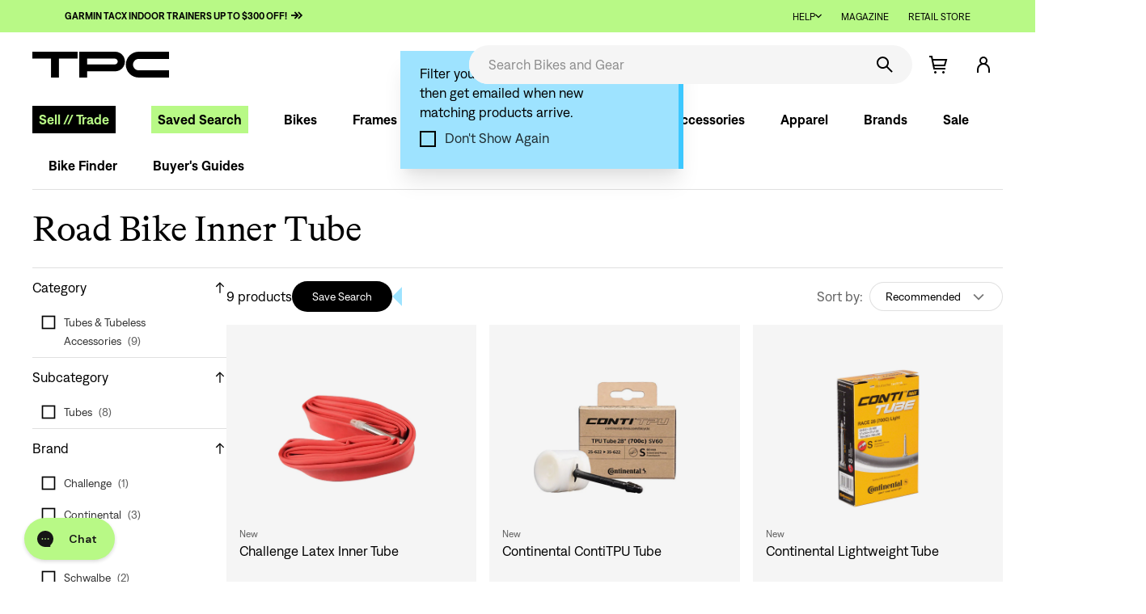

--- FILE ---
content_type: text/html; charset=utf-8
request_url: https://www.theproscloset.com/collections/adm-road-bike-inner-tube
body_size: 54671
content:
<!doctype html>
<!--[if IE 9 ]><html class="ie9 no-js"> <![endif]-->
<!--[if (gt IE 9)|!(IE)]><!-->
  <html class="no-js" lang="en"> <!--<![endif]-->
  <head>
    <!-- meta  -->
    <meta charset="utf-8">
    <meta http-equiv="X-UA-Compatible" content="IE=edge,chrome=1">
    <meta name="viewport" content="width=device-width,initial-scale=1">
    <meta
      name="theme-color"
      media="(prefers-color-scheme: light)"
      content="#f5f5f5">
    <meta
      name="theme-color"
      media="(prefers-color-scheme: dark)"
      content="rgba(0, 0, 0, 0.87)">
    <meta name="google-site-verification" content="SI_Jami_3qjtDUrTzHEgrRIZfCIB3K5_zDumCnzdIi4" />
    
    <link rel="canonical" href="https://www.theproscloset.com/collections/adm-road-bike-inner-tube">
    <link
      rel="preconnect"
      href="https://cdn.shopify.com"
      crossorigin>
    <link rel="preload" as="font" type="font/woff" href="//www.theproscloset.com/cdn/shop/t/848/assets/Denim-Regular.woff?v=100900465173632420911730410829" crossorigin="anonymous">
<link rel="preload" as="font" type="font/woff" href="//www.theproscloset.com/cdn/shop/t/848/assets/Denim-SemiBold.woff?v=61774296625424479881730410829" crossorigin="anonymous">
<link rel="preload" as="font" type="font/woff" href="//www.theproscloset.com/cdn/shop/t/848/assets/BradfordLLWeb-Italic.woff?v=109128849507315553241730410782" crossorigin="anonymous">
<link rel="preload" as="font" type="font/woff" href="//www.theproscloset.com/cdn/shop/t/848/assets/BradfordLLWeb-Regular.woff?v=117482351965882757681730410783" crossorigin="anonymous">
<link rel="preload" as="font" type="font/woff" href="//www.theproscloset.com/cdn/shop/t/848/assets/tpc-icons.woff?v=130649263593301780641730410914" crossorigin="anonymous">
<link rel="preload" as="font" type="font/woff" href="//www.theproscloset.com/cdn/shop/t/848/assets/icons.woff?v=69772084207971153711730410863" crossorigin="anonymous">

    
      <link
        rel="icon"
        type="image/png"
        href="//www.theproscloset.com/cdn/shop/files/Favicon_71e9f456-ea3f-40e2-aa34-ba4dbf29022d.png?crop=center&height=32&v=1675354940&width=32" />
    

    <title>
      Road Bike Inner Tube
      
      
      
        &ndash; The Pro&#39;s Closet
    </title>

    
      <meta name="description" content="Shop a wide selection of road bike inner tubes at The Pro&#39;s Closet. Find the perfect fit for your bike and enjoy a smooth ride on your next cycling adventure.">
    

    
<meta name="p:domain_verify" content="ae9f2fc1691e2f0187e22a1c33e5fbf7"/>



  <meta property="og:type" content="website">
  <meta property="og:title" content="Road Bike Inner Tube | The Pro's Closet">

  
    
      <meta property="og:image" content="http://www.theproscloset.com/cdn/shop/files/12-20-social-share-1200x630.jpg?crop=center&height=630&v=1613576632&width=1200">
      <meta property="og:image:secure_url" content="https://www.theproscloset.com/cdn/shop/files/12-20-social-share-1200x630.jpg?crop=center&height=630&v=1613576632&width=1200">
    
  

  



<meta property="og:url" content="https://www.theproscloset.com/collections/adm-road-bike-inner-tube">
<meta property="og:site_name" content="The Pro&#39;s Closet">

    <!-- CSS -->
    <link href="//www.theproscloset.com/cdn/shop/t/848/assets/glide.core.min.css?v=45036094390774004251730410840" rel="stylesheet" type="text/css" media="all" />
    <link href="//www.theproscloset.com/cdn/shop/t/848/assets/shop.scss.css?v=54881867360646641831730410967" rel="stylesheet" type="text/css" media="all" />
    <link href="//www.theproscloset.com/cdn/shop/t/848/assets/theme.scss.css?v=3909258240835980431768407724" rel="stylesheet" type="text/css" media="all" />
    <link href="//www.theproscloset.com/cdn/shop/t/848/assets/global.css?v=172900182938209144561745859380" rel="stylesheet" type="text/css" media="all" />
    <link href="//www.theproscloset.com/cdn/shop/t/848/assets/homepage.scss.css?v=105066120115596873391743786361" rel="stylesheet" type="text/css" media="all" />

    <!-- JS -->
    <script> 
  !function(){var o=window.tdl=window.tdl||[];if(o.invoked)window.console&&console.error&&console.error("Tune snippet has been included more than once.");else{o.invoked=!0,o.methods=["init","identify","convert"],o.factory=function(n){return function(){var e=Array.prototype.slice.call(arguments);return e.unshift(n),o.push(e),o}};for(var e=0;e<o.methods.length;e++){var n=o.methods[e];o[n]=o.factory(n)}o.init=function(e){var n=document.createElement("script");n.type="text/javascript",n.async=!0,n.src="https://js.go2sdk.com/v2/tune.js";var t=document.getElementsByTagName("script")[0];t.parentNode.insertBefore(n,t),o.domain=e}}}();
  tdl.init("https://aspireiq.go2cloud.org") 
  tdl.identify() 
</script>
    <script>window.performance && window.performance.mark && window.performance.mark('shopify.content_for_header.start');</script><meta name="google-site-verification" content="-myaueowXnbINpE6UZRQhnCrNJCgO7nqynU94jZXWmQ">
<meta name="facebook-domain-verification" content="ouhgsio26f6o3fdjiq9pduvfuaarad">
<meta id="shopify-digital-wallet" name="shopify-digital-wallet" content="/23185263/digital_wallets/dialog">
<meta name="shopify-checkout-api-token" content="cc3d631602ab19e8f9ef041d92e49da7">
<meta id="in-context-paypal-metadata" data-shop-id="23185263" data-venmo-supported="true" data-environment="production" data-locale="en_US" data-paypal-v4="true" data-currency="USD">
<link rel="alternate" type="application/atom+xml" title="Feed" href="/collections/adm-road-bike-inner-tube.atom" />
<link rel="alternate" type="application/json+oembed" href="https://www.theproscloset.com/collections/adm-road-bike-inner-tube.oembed">
<script async="async" src="/checkouts/internal/preloads.js?locale=en-US"></script>
<link rel="preconnect" href="https://shop.app" crossorigin="anonymous">
<script async="async" src="https://shop.app/checkouts/internal/preloads.js?locale=en-US&shop_id=23185263" crossorigin="anonymous"></script>
<script id="apple-pay-shop-capabilities" type="application/json">{"shopId":23185263,"countryCode":"US","currencyCode":"USD","merchantCapabilities":["supports3DS"],"merchantId":"gid:\/\/shopify\/Shop\/23185263","merchantName":"The Pro's Closet","requiredBillingContactFields":["postalAddress","email","phone"],"requiredShippingContactFields":["postalAddress","email","phone"],"shippingType":"shipping","supportedNetworks":["visa","masterCard","amex","discover","elo","jcb"],"total":{"type":"pending","label":"The Pro's Closet","amount":"1.00"},"shopifyPaymentsEnabled":true,"supportsSubscriptions":true}</script>
<script id="shopify-features" type="application/json">{"accessToken":"cc3d631602ab19e8f9ef041d92e49da7","betas":["rich-media-storefront-analytics"],"domain":"www.theproscloset.com","predictiveSearch":true,"shopId":23185263,"locale":"en"}</script>
<script>var Shopify = Shopify || {};
Shopify.shop = "the-pros-closet.myshopify.com";
Shopify.locale = "en";
Shopify.currency = {"active":"USD","rate":"1.0"};
Shopify.country = "US";
Shopify.theme = {"name":"TPC Default Theme","id":139301060800,"schema_name":null,"schema_version":null,"theme_store_id":null,"role":"main"};
Shopify.theme.handle = "null";
Shopify.theme.style = {"id":null,"handle":null};
Shopify.cdnHost = "www.theproscloset.com/cdn";
Shopify.routes = Shopify.routes || {};
Shopify.routes.root = "/";</script>
<script type="module">!function(o){(o.Shopify=o.Shopify||{}).modules=!0}(window);</script>
<script>!function(o){function n(){var o=[];function n(){o.push(Array.prototype.slice.apply(arguments))}return n.q=o,n}var t=o.Shopify=o.Shopify||{};t.loadFeatures=n(),t.autoloadFeatures=n()}(window);</script>
<script>
  window.ShopifyPay = window.ShopifyPay || {};
  window.ShopifyPay.apiHost = "shop.app\/pay";
  window.ShopifyPay.redirectState = null;
</script>
<script id="shop-js-analytics" type="application/json">{"pageType":"collection"}</script>
<script defer="defer" async type="module" src="//www.theproscloset.com/cdn/shopifycloud/shop-js/modules/v2/client.init-shop-cart-sync_C5BV16lS.en.esm.js"></script>
<script defer="defer" async type="module" src="//www.theproscloset.com/cdn/shopifycloud/shop-js/modules/v2/chunk.common_CygWptCX.esm.js"></script>
<script type="module">
  await import("//www.theproscloset.com/cdn/shopifycloud/shop-js/modules/v2/client.init-shop-cart-sync_C5BV16lS.en.esm.js");
await import("//www.theproscloset.com/cdn/shopifycloud/shop-js/modules/v2/chunk.common_CygWptCX.esm.js");

  window.Shopify.SignInWithShop?.initShopCartSync?.({"fedCMEnabled":true,"windoidEnabled":true});

</script>
<script>
  window.Shopify = window.Shopify || {};
  if (!window.Shopify.featureAssets) window.Shopify.featureAssets = {};
  window.Shopify.featureAssets['shop-js'] = {"shop-cart-sync":["modules/v2/client.shop-cart-sync_ZFArdW7E.en.esm.js","modules/v2/chunk.common_CygWptCX.esm.js"],"init-fed-cm":["modules/v2/client.init-fed-cm_CmiC4vf6.en.esm.js","modules/v2/chunk.common_CygWptCX.esm.js"],"shop-button":["modules/v2/client.shop-button_tlx5R9nI.en.esm.js","modules/v2/chunk.common_CygWptCX.esm.js"],"shop-cash-offers":["modules/v2/client.shop-cash-offers_DOA2yAJr.en.esm.js","modules/v2/chunk.common_CygWptCX.esm.js","modules/v2/chunk.modal_D71HUcav.esm.js"],"init-windoid":["modules/v2/client.init-windoid_sURxWdc1.en.esm.js","modules/v2/chunk.common_CygWptCX.esm.js"],"shop-toast-manager":["modules/v2/client.shop-toast-manager_ClPi3nE9.en.esm.js","modules/v2/chunk.common_CygWptCX.esm.js"],"init-shop-email-lookup-coordinator":["modules/v2/client.init-shop-email-lookup-coordinator_B8hsDcYM.en.esm.js","modules/v2/chunk.common_CygWptCX.esm.js"],"init-shop-cart-sync":["modules/v2/client.init-shop-cart-sync_C5BV16lS.en.esm.js","modules/v2/chunk.common_CygWptCX.esm.js"],"avatar":["modules/v2/client.avatar_BTnouDA3.en.esm.js"],"pay-button":["modules/v2/client.pay-button_FdsNuTd3.en.esm.js","modules/v2/chunk.common_CygWptCX.esm.js"],"init-customer-accounts":["modules/v2/client.init-customer-accounts_DxDtT_ad.en.esm.js","modules/v2/client.shop-login-button_C5VAVYt1.en.esm.js","modules/v2/chunk.common_CygWptCX.esm.js","modules/v2/chunk.modal_D71HUcav.esm.js"],"init-shop-for-new-customer-accounts":["modules/v2/client.init-shop-for-new-customer-accounts_ChsxoAhi.en.esm.js","modules/v2/client.shop-login-button_C5VAVYt1.en.esm.js","modules/v2/chunk.common_CygWptCX.esm.js","modules/v2/chunk.modal_D71HUcav.esm.js"],"shop-login-button":["modules/v2/client.shop-login-button_C5VAVYt1.en.esm.js","modules/v2/chunk.common_CygWptCX.esm.js","modules/v2/chunk.modal_D71HUcav.esm.js"],"init-customer-accounts-sign-up":["modules/v2/client.init-customer-accounts-sign-up_CPSyQ0Tj.en.esm.js","modules/v2/client.shop-login-button_C5VAVYt1.en.esm.js","modules/v2/chunk.common_CygWptCX.esm.js","modules/v2/chunk.modal_D71HUcav.esm.js"],"shop-follow-button":["modules/v2/client.shop-follow-button_Cva4Ekp9.en.esm.js","modules/v2/chunk.common_CygWptCX.esm.js","modules/v2/chunk.modal_D71HUcav.esm.js"],"checkout-modal":["modules/v2/client.checkout-modal_BPM8l0SH.en.esm.js","modules/v2/chunk.common_CygWptCX.esm.js","modules/v2/chunk.modal_D71HUcav.esm.js"],"lead-capture":["modules/v2/client.lead-capture_Bi8yE_yS.en.esm.js","modules/v2/chunk.common_CygWptCX.esm.js","modules/v2/chunk.modal_D71HUcav.esm.js"],"shop-login":["modules/v2/client.shop-login_D6lNrXab.en.esm.js","modules/v2/chunk.common_CygWptCX.esm.js","modules/v2/chunk.modal_D71HUcav.esm.js"],"payment-terms":["modules/v2/client.payment-terms_CZxnsJam.en.esm.js","modules/v2/chunk.common_CygWptCX.esm.js","modules/v2/chunk.modal_D71HUcav.esm.js"]};
</script>
<script>(function() {
  var isLoaded = false;
  function asyncLoad() {
    if (isLoaded) return;
    isLoaded = true;
    var urls = ["https:\/\/load.fomo.com\/api\/v1\/EPoie5BcXc9uveh0RaRH1A\/load.js?shop=the-pros-closet.myshopify.com","https:\/\/cdn.hextom.com\/js\/quickannouncementbar.js?shop=the-pros-closet.myshopify.com","https:\/\/cdn-widgetsrepository.yotpo.com\/v1\/loader\/B845aKelVzWB8cbeQXW4yiaCCyoypoBS6Wp45TM9?shop=the-pros-closet.myshopify.com","\/\/cdn.shopify.com\/proxy\/6d80011d13e834555485911e85b13a9e0cd33aaaddb9d11d1ae63face87695ec\/s3-us-west-2.amazonaws.com\/jsstore\/a\/V3VH7OY2\/reids.js?shop=the-pros-closet.myshopify.com\u0026sp-cache-control=cHVibGljLCBtYXgtYWdlPTkwMA","\/\/cdn.shopify.com\/proxy\/1f7149c5f3f0af89b79c237faafd9dec52faf4ceb1b52a1f59ff294bba0ed491\/app.retention.com\/shopify\/shopify_app_add_to_cart_script.js?shop=the-pros-closet.myshopify.com\u0026sp-cache-control=cHVibGljLCBtYXgtYWdlPTkwMA","https:\/\/cdn.rebuyengine.com\/onsite\/js\/rebuy.js?shop=the-pros-closet.myshopify.com"];
    for (var i = 0; i < urls.length; i++) {
      var s = document.createElement('script');
      s.type = 'text/javascript';
      s.async = true;
      s.src = urls[i];
      var x = document.getElementsByTagName('script')[0];
      x.parentNode.insertBefore(s, x);
    }
  };
  if(window.attachEvent) {
    window.attachEvent('onload', asyncLoad);
  } else {
    window.addEventListener('load', asyncLoad, false);
  }
})();</script>
<script id="__st">var __st={"a":23185263,"offset":-25200,"reqid":"3121b613-56fb-4f22-95f5-969d925ca80b-1768604122","pageurl":"www.theproscloset.com\/collections\/adm-road-bike-inner-tube","u":"a6b57853d677","p":"collection","rtyp":"collection","rid":305024827584};</script>
<script>window.ShopifyPaypalV4VisibilityTracking = true;</script>
<script id="captcha-bootstrap">!function(){'use strict';const t='contact',e='account',n='new_comment',o=[[t,t],['blogs',n],['comments',n],[t,'customer']],c=[[e,'customer_login'],[e,'guest_login'],[e,'recover_customer_password'],[e,'create_customer']],r=t=>t.map((([t,e])=>`form[action*='/${t}']:not([data-nocaptcha='true']) input[name='form_type'][value='${e}']`)).join(','),a=t=>()=>t?[...document.querySelectorAll(t)].map((t=>t.form)):[];function s(){const t=[...o],e=r(t);return a(e)}const i='password',u='form_key',d=['recaptcha-v3-token','g-recaptcha-response','h-captcha-response',i],f=()=>{try{return window.sessionStorage}catch{return}},m='__shopify_v',_=t=>t.elements[u];function p(t,e,n=!1){try{const o=window.sessionStorage,c=JSON.parse(o.getItem(e)),{data:r}=function(t){const{data:e,action:n}=t;return t[m]||n?{data:e,action:n}:{data:t,action:n}}(c);for(const[e,n]of Object.entries(r))t.elements[e]&&(t.elements[e].value=n);n&&o.removeItem(e)}catch(o){console.error('form repopulation failed',{error:o})}}const l='form_type',E='cptcha';function T(t){t.dataset[E]=!0}const w=window,h=w.document,L='Shopify',v='ce_forms',y='captcha';let A=!1;((t,e)=>{const n=(g='f06e6c50-85a8-45c8-87d0-21a2b65856fe',I='https://cdn.shopify.com/shopifycloud/storefront-forms-hcaptcha/ce_storefront_forms_captcha_hcaptcha.v1.5.2.iife.js',D={infoText:'Protected by hCaptcha',privacyText:'Privacy',termsText:'Terms'},(t,e,n)=>{const o=w[L][v],c=o.bindForm;if(c)return c(t,g,e,D).then(n);var r;o.q.push([[t,g,e,D],n]),r=I,A||(h.body.append(Object.assign(h.createElement('script'),{id:'captcha-provider',async:!0,src:r})),A=!0)});var g,I,D;w[L]=w[L]||{},w[L][v]=w[L][v]||{},w[L][v].q=[],w[L][y]=w[L][y]||{},w[L][y].protect=function(t,e){n(t,void 0,e),T(t)},Object.freeze(w[L][y]),function(t,e,n,w,h,L){const[v,y,A,g]=function(t,e,n){const i=e?o:[],u=t?c:[],d=[...i,...u],f=r(d),m=r(i),_=r(d.filter((([t,e])=>n.includes(e))));return[a(f),a(m),a(_),s()]}(w,h,L),I=t=>{const e=t.target;return e instanceof HTMLFormElement?e:e&&e.form},D=t=>v().includes(t);t.addEventListener('submit',(t=>{const e=I(t);if(!e)return;const n=D(e)&&!e.dataset.hcaptchaBound&&!e.dataset.recaptchaBound,o=_(e),c=g().includes(e)&&(!o||!o.value);(n||c)&&t.preventDefault(),c&&!n&&(function(t){try{if(!f())return;!function(t){const e=f();if(!e)return;const n=_(t);if(!n)return;const o=n.value;o&&e.removeItem(o)}(t);const e=Array.from(Array(32),(()=>Math.random().toString(36)[2])).join('');!function(t,e){_(t)||t.append(Object.assign(document.createElement('input'),{type:'hidden',name:u})),t.elements[u].value=e}(t,e),function(t,e){const n=f();if(!n)return;const o=[...t.querySelectorAll(`input[type='${i}']`)].map((({name:t})=>t)),c=[...d,...o],r={};for(const[a,s]of new FormData(t).entries())c.includes(a)||(r[a]=s);n.setItem(e,JSON.stringify({[m]:1,action:t.action,data:r}))}(t,e)}catch(e){console.error('failed to persist form',e)}}(e),e.submit())}));const S=(t,e)=>{t&&!t.dataset[E]&&(n(t,e.some((e=>e===t))),T(t))};for(const o of['focusin','change'])t.addEventListener(o,(t=>{const e=I(t);D(e)&&S(e,y())}));const B=e.get('form_key'),M=e.get(l),P=B&&M;t.addEventListener('DOMContentLoaded',(()=>{const t=y();if(P)for(const e of t)e.elements[l].value===M&&p(e,B);[...new Set([...A(),...v().filter((t=>'true'===t.dataset.shopifyCaptcha))])].forEach((e=>S(e,t)))}))}(h,new URLSearchParams(w.location.search),n,t,e,['guest_login'])})(!0,!0)}();</script>
<script integrity="sha256-4kQ18oKyAcykRKYeNunJcIwy7WH5gtpwJnB7kiuLZ1E=" data-source-attribution="shopify.loadfeatures" defer="defer" src="//www.theproscloset.com/cdn/shopifycloud/storefront/assets/storefront/load_feature-a0a9edcb.js" crossorigin="anonymous"></script>
<script crossorigin="anonymous" defer="defer" src="//www.theproscloset.com/cdn/shopifycloud/storefront/assets/shopify_pay/storefront-65b4c6d7.js?v=20250812"></script>
<script data-source-attribution="shopify.dynamic_checkout.dynamic.init">var Shopify=Shopify||{};Shopify.PaymentButton=Shopify.PaymentButton||{isStorefrontPortableWallets:!0,init:function(){window.Shopify.PaymentButton.init=function(){};var t=document.createElement("script");t.src="https://www.theproscloset.com/cdn/shopifycloud/portable-wallets/latest/portable-wallets.en.js",t.type="module",document.head.appendChild(t)}};
</script>
<script data-source-attribution="shopify.dynamic_checkout.buyer_consent">
  function portableWalletsHideBuyerConsent(e){var t=document.getElementById("shopify-buyer-consent"),n=document.getElementById("shopify-subscription-policy-button");t&&n&&(t.classList.add("hidden"),t.setAttribute("aria-hidden","true"),n.removeEventListener("click",e))}function portableWalletsShowBuyerConsent(e){var t=document.getElementById("shopify-buyer-consent"),n=document.getElementById("shopify-subscription-policy-button");t&&n&&(t.classList.remove("hidden"),t.removeAttribute("aria-hidden"),n.addEventListener("click",e))}window.Shopify?.PaymentButton&&(window.Shopify.PaymentButton.hideBuyerConsent=portableWalletsHideBuyerConsent,window.Shopify.PaymentButton.showBuyerConsent=portableWalletsShowBuyerConsent);
</script>
<script data-source-attribution="shopify.dynamic_checkout.cart.bootstrap">document.addEventListener("DOMContentLoaded",(function(){function t(){return document.querySelector("shopify-accelerated-checkout-cart, shopify-accelerated-checkout")}if(t())Shopify.PaymentButton.init();else{new MutationObserver((function(e,n){t()&&(Shopify.PaymentButton.init(),n.disconnect())})).observe(document.body,{childList:!0,subtree:!0})}}));
</script>
<link id="shopify-accelerated-checkout-styles" rel="stylesheet" media="screen" href="https://www.theproscloset.com/cdn/shopifycloud/portable-wallets/latest/accelerated-checkout-backwards-compat.css" crossorigin="anonymous">
<style id="shopify-accelerated-checkout-cart">
        #shopify-buyer-consent {
  margin-top: 1em;
  display: inline-block;
  width: 100%;
}

#shopify-buyer-consent.hidden {
  display: none;
}

#shopify-subscription-policy-button {
  background: none;
  border: none;
  padding: 0;
  text-decoration: underline;
  font-size: inherit;
  cursor: pointer;
}

#shopify-subscription-policy-button::before {
  box-shadow: none;
}

      </style>

<script>window.performance && window.performance.mark && window.performance.mark('shopify.content_for_header.end');</script>
    
    <script src="//www.theproscloset.com/cdn/shop/t/848/assets/jquery.min.js?v=77989436115813725081730410867"></script>
    <script src="//www.theproscloset.com/cdn/shop/t/848/assets/jquery.lazy.min.js?v=72418453740263649271730410867"></script>
    <script src="//www.theproscloset.com/cdn/shop/t/848/assets/jquery-ui.min.js?v=92508566122802880961730410866"></script>
    <script src="//www.theproscloset.com/cdn/shop/t/848/assets/js.cookie.min.js?v=123055146914075665271730410868"></script>
    <script src="//www.theproscloset.com/cdn/shop/t/848/assets/slick.min.js?v=119177116428520753221730410910"></script>
    <script src="//www.theproscloset.com/cdn/shop/t/848/assets/clipboard.min.js?v=19323528708199506571730410804"></script>
    <script src="//www.theproscloset.com/cdn/shop/t/848/assets/md5.min.js?v=168728872685637574931730410874"></script>
    <script src="https://cdn.rebuyengine.com/onsite/js/experiments.js"></script>

    

    
    
    
  <!-- BEGIN app block: shopify://apps/pandectes-gdpr/blocks/banner/58c0baa2-6cc1-480c-9ea6-38d6d559556a -->
  
    
      <!-- TCF is active, scripts are loaded above -->
      
        <script>
          if (!window.PandectesRulesSettings) {
            window.PandectesRulesSettings = {"store":{"id":23185263,"adminMode":false,"headless":false,"storefrontRootDomain":"","checkoutRootDomain":"","storefrontAccessToken":""},"banner":{"revokableTrigger":false,"cookiesBlockedByDefault":"-1","hybridStrict":true,"isActive":true},"geolocation":{"auOnly":false,"brOnly":false,"caOnly":false,"chOnly":false,"euOnly":false,"jpOnly":false,"nzOnly":false,"thOnly":false,"zaOnly":false,"canadaOnly":false,"canadaLaw25":false,"canadaPipeda":false,"globalVisibility":true},"blocker":{"isActive":true,"googleConsentMode":{"isActive":false,"id":"","analyticsId":"","onlyGtm":false,"adwordsId":"","adStorageCategory":4,"analyticsStorageCategory":2,"functionalityStorageCategory":1,"personalizationStorageCategory":1,"securityStorageCategory":0,"customEvent":false,"redactData":false,"urlPassthrough":false,"dataLayerProperty":"dataLayer","waitForUpdate":500,"useNativeChannel":false,"debugMode":false},"facebookPixel":{"isActive":false,"id":"","ldu":false},"microsoft":{"isActive":false,"uetTags":""},"clarity":{"isActive":false,"id":""},"rakuten":{"isActive":false,"cmp":false,"ccpa":false},"gpcIsActive":true,"klaviyoIsActive":false,"defaultBlocked":7,"patterns":{"whiteList":[],"blackList":{"1":["hextom.com"],"2":["clarity.ms","cdn.jsdelivr.net","ob.fishrobotflower.com","rebuyengine.com"],"4":["bat.bing.com","analytics.tiktok.com/i18n/pixel","googleads.g.doubleclick.net","liadm.com","redditstatic.com"],"8":[]},"iframesWhiteList":[],"iframesBlackList":{"1":[],"2":[],"4":[],"8":[]},"beaconsWhiteList":[],"beaconsBlackList":{"1":[],"2":[],"4":[],"8":[]}}}};
            const rulesScript = document.createElement('script');
            window.PandectesRulesSettings.auto = true;
            rulesScript.src = "https://cdn.shopify.com/extensions/019bc749-4c9e-7aaa-abf7-8a60b2cb0053/gdpr-224/assets/pandectes-rules.js";
            const firstChild = document.head.firstChild;
            document.head.insertBefore(rulesScript, firstChild);
          }
        </script>
      
      <script>
        
          window.PandectesSettings = {"store":{"id":23185263,"plan":"enterprise","theme":"TPC Default Theme","primaryLocale":"en","adminMode":false,"headless":false,"storefrontRootDomain":"","checkoutRootDomain":"","storefrontAccessToken":""},"tsPublished":1757437159,"declaration":{"declDays":"","declName":"","declPath":"","declType":"","isActive":false,"showType":true,"declHours":"","declYears":"","declDomain":"","declMonths":"","declMinutes":"","declPurpose":"","declSeconds":"","declSession":"","showPurpose":false,"declProvider":"","showProvider":true,"declIntroText":"","declRetention":"","declFirstParty":"","declThirdParty":"","showDateGenerated":true},"language":{"unpublished":[],"languageMode":"Single","fallbackLanguage":"en","languageDetection":"locale","languagesSupported":[]},"texts":{"managed":{"headerText":{"en":"We respect your privacy"},"consentText":{"en":"This website uses cookies to ensure you get the best experience."},"linkText":{"en":"Learn more"},"imprintText":{"en":"Imprint"},"googleLinkText":{"en":"Google's Privacy Terms"},"allowButtonText":{"en":"Accept"},"denyButtonText":{"en":"Decline"},"dismissButtonText":{"en":"Ok"},"leaveSiteButtonText":{"en":"Leave this site"},"preferencesButtonText":{"en":"Preferences"},"cookiePolicyText":{"en":"Cookie policy"},"preferencesPopupTitleText":{"en":"Manage consent preferences"},"preferencesPopupIntroText":{"en":"We use cookies to optimize website functionality, analyze the performance, and provide personalized experience to you. Some cookies are essential to make the website operate and function correctly. Those cookies cannot be disabled. In this window you can manage your preference of cookies."},"preferencesPopupSaveButtonText":{"en":"Save preferences"},"preferencesPopupCloseButtonText":{"en":"Close"},"preferencesPopupAcceptAllButtonText":{"en":"Accept all"},"preferencesPopupRejectAllButtonText":{"en":"Reject all"},"cookiesDetailsText":{"en":"Cookies details"},"preferencesPopupAlwaysAllowedText":{"en":"Always allowed"},"accessSectionParagraphText":{"en":"You have the right to request access to your data at any time."},"accessSectionTitleText":{"en":"Data portability"},"accessSectionAccountInfoActionText":{"en":"Personal data"},"accessSectionDownloadReportActionText":{"en":"Request export"},"accessSectionGDPRRequestsActionText":{"en":"Data subject requests"},"accessSectionOrdersRecordsActionText":{"en":"Orders"},"rectificationSectionParagraphText":{"en":"You have the right to request your data to be updated whenever you think it is appropriate."},"rectificationSectionTitleText":{"en":"Data Rectification"},"rectificationCommentPlaceholder":{"en":"Describe what you want to be updated"},"rectificationCommentValidationError":{"en":"Comment is required"},"rectificationSectionEditAccountActionText":{"en":"Request an update"},"erasureSectionTitleText":{"en":"Right to be forgotten"},"erasureSectionParagraphText":{"en":"You have the right to ask all your data to be erased. After that, you will no longer be able to access your account."},"erasureSectionRequestDeletionActionText":{"en":"Request personal data deletion"},"consentDate":{"en":"Consent date"},"consentId":{"en":"Consent ID"},"consentSectionChangeConsentActionText":{"en":"Change consent preference"},"consentSectionConsentedText":{"en":"You consented to the cookies policy of this website on"},"consentSectionNoConsentText":{"en":"You have not consented to the cookies policy of this website."},"consentSectionTitleText":{"en":"Your cookie consent"},"consentStatus":{"en":"Consent preference"},"confirmationFailureMessage":{"en":"Your request was not verified. Please try again and if problem persists, contact store owner for assistance"},"confirmationFailureTitle":{"en":"A problem occurred"},"confirmationSuccessMessage":{"en":"We will soon get back to you as to your request."},"confirmationSuccessTitle":{"en":"Your request is verified"},"guestsSupportEmailFailureMessage":{"en":"Your request was not submitted. Please try again and if problem persists, contact store owner for assistance."},"guestsSupportEmailFailureTitle":{"en":"A problem occurred"},"guestsSupportEmailPlaceholder":{"en":"E-mail address"},"guestsSupportEmailSuccessMessage":{"en":"If you are registered as a customer of this store, you will soon receive an email with instructions on how to proceed."},"guestsSupportEmailSuccessTitle":{"en":"Thank you for your request"},"guestsSupportEmailValidationError":{"en":"Email is not valid"},"guestsSupportInfoText":{"en":"Please login with your customer account to further proceed."},"submitButton":{"en":"Submit"},"submittingButton":{"en":"Submitting..."},"cancelButton":{"en":"Cancel"},"declIntroText":{"en":"We use cookies to optimize website functionality, analyze the performance, and provide personalized experience to you. Some cookies are essential to make the website operate and function correctly. Those cookies cannot be disabled. In this window you can manage your preference of cookies."},"declName":{"en":"Name"},"declPurpose":{"en":"Purpose"},"declType":{"en":"Type"},"declRetention":{"en":"Retention"},"declProvider":{"en":"Provider"},"declFirstParty":{"en":"First-party"},"declThirdParty":{"en":"Third-party"},"declSeconds":{"en":"seconds"},"declMinutes":{"en":"minutes"},"declHours":{"en":"hours"},"declDays":{"en":"days"},"declMonths":{"en":"months"},"declYears":{"en":"years"},"declSession":{"en":"Session"},"declDomain":{"en":"Domain"},"declPath":{"en":"Path"}},"categories":{"strictlyNecessaryCookiesTitleText":{"en":"Strictly necessary cookies"},"strictlyNecessaryCookiesDescriptionText":{"en":"These cookies are essential in order to enable you to move around the website and use its features, such as accessing secure areas of the website. The website cannot function properly without these cookies."},"functionalityCookiesTitleText":{"en":"Functional cookies"},"functionalityCookiesDescriptionText":{"en":"These cookies enable the site to provide enhanced functionality and personalisation. They may be set by us or by third party providers whose services we have added to our pages. If you do not allow these cookies then some or all of these services may not function properly."},"performanceCookiesTitleText":{"en":"Performance cookies"},"performanceCookiesDescriptionText":{"en":"These cookies enable us to monitor and improve the performance of our website. For example, they allow us to count visits, identify traffic sources and see which parts of the site are most popular."},"targetingCookiesTitleText":{"en":"Targeting cookies"},"targetingCookiesDescriptionText":{"en":"These cookies may be set through our site by our advertising partners. They may be used by those companies to build a profile of your interests and show you relevant adverts on other sites.    They do not store directly personal information, but are based on uniquely identifying your browser and internet device. If you do not allow these cookies, you will experience less targeted advertising."},"unclassifiedCookiesTitleText":{"en":"Unclassified cookies"},"unclassifiedCookiesDescriptionText":{"en":"Unclassified cookies are cookies that we are in the process of classifying, together with the providers of individual cookies."}},"auto":{}},"library":{"previewMode":false,"fadeInTimeout":0,"defaultBlocked":-1,"showLink":true,"showImprintLink":false,"showGoogleLink":true,"enabled":true,"cookie":{"expiryDays":365,"secure":true,"domain":""},"dismissOnScroll":false,"dismissOnWindowClick":true,"dismissOnTimeout":false,"palette":{"popup":{"background":"#FAFAFA","backgroundForCalculations":{"a":1,"b":250,"g":250,"r":250},"text":"#424242"},"button":{"background":"#9FE57E","backgroundForCalculations":{"a":1,"b":126,"g":229,"r":159},"text":"#424242","textForCalculation":{"a":1,"b":66,"g":66,"r":66},"border":"transparent"}},"content":{"href":"/pages/privacy-policy","imprintHref":"","close":"&#10005;","target":"_blank","logo":""},"window":"<div role=\"dialog\" aria-labelledby=\"cookieconsent:head\" aria-describedby=\"cookieconsent:desc\" id=\"pandectes-banner\" class=\"cc-window-wrapper cc-bottom-center-wrapper\"><div class=\"pd-cookie-banner-window cc-window {{classes}}\"><!--googleoff: all-->{{children}}<!--googleon: all--></div></div>","compliance":{"custom":"<div class=\"cc-compliance cc-highlight\">{{preferences}}{{allow}}</div>"},"type":"custom","layouts":{"basic":"{{header}}{{messagelink}}{{compliance}}{{close}}"},"position":"bottom-center","theme":"classic","revokable":false,"animateRevokable":false,"revokableReset":false,"revokableLogoUrl":"https://the-pros-closet.myshopify.com/cdn/shop/files/pandectes-reopen-logo.png","revokablePlacement":"bottom-left","revokableMarginHorizontal":15,"revokableMarginVertical":15,"static":false,"autoAttach":true,"hasTransition":true,"blacklistPage":[""],"elements":{"close":"<button aria-label=\"\" type=\"button\" class=\"cc-close\">{{close}}</button>","dismiss":"<button type=\"button\" class=\"cc-btn cc-btn-decision cc-dismiss\">{{dismiss}}</button>","allow":"<button type=\"button\" class=\"cc-btn cc-btn-decision cc-allow\">{{allow}}</button>","deny":"<button type=\"button\" class=\"cc-btn cc-btn-decision cc-deny\">{{deny}}</button>","preferences":"<button type=\"button\" class=\"cc-btn cc-settings\" onclick=\"Pandectes.fn.openPreferences()\">{{preferences}}</button>"}},"geolocation":{"auOnly":false,"brOnly":false,"caOnly":false,"chOnly":false,"euOnly":false,"jpOnly":false,"nzOnly":false,"thOnly":false,"zaOnly":false,"canadaOnly":false,"canadaLaw25":false,"canadaPipeda":false,"globalVisibility":true},"dsr":{"guestsSupport":false,"accessSectionDownloadReportAuto":false},"banner":{"resetTs":1755269184,"extraCss":"        .cc-banner-logo {max-width: 30em!important;}    @media(min-width: 768px) {.cc-window.cc-floating{max-width: 30em!important;width: 30em!important;}}    .cc-message, .pd-cookie-banner-window .cc-header, .cc-logo {text-align: left}    .cc-window-wrapper{z-index: 2147483647;}    .cc-window{z-index: 2147483647;font-family: inherit;}    .pd-cookie-banner-window .cc-header{font-family: inherit;}    .pd-cp-ui{font-family: inherit; background-color: #FAFAFA;color:#424242;}    button.pd-cp-btn, a.pd-cp-btn{background-color:#9FE57E;color:#424242!important;}    input + .pd-cp-preferences-slider{background-color: rgba(66, 66, 66, 0.3)}    .pd-cp-scrolling-section::-webkit-scrollbar{background-color: rgba(66, 66, 66, 0.3)}    input:checked + .pd-cp-preferences-slider{background-color: rgba(66, 66, 66, 1)}    .pd-cp-scrolling-section::-webkit-scrollbar-thumb {background-color: rgba(66, 66, 66, 1)}    .pd-cp-ui-close{color:#424242;}    .pd-cp-preferences-slider:before{background-color: #FAFAFA}    .pd-cp-title:before {border-color: #424242!important}    .pd-cp-preferences-slider{background-color:#424242}    .pd-cp-toggle{color:#424242!important}    @media(max-width:699px) {.pd-cp-ui-close-top svg {fill: #424242}}    .pd-cp-toggle:hover,.pd-cp-toggle:visited,.pd-cp-toggle:active{color:#424242!important}    .pd-cookie-banner-window {box-shadow: 0 0 18px rgb(0 0 0 / 20%);}  #pandectes-ccpa-container {  padding: 1rem;}#pandectes-ccpa-container p {  margin: 1rem 0;}#pandectes-ccpa-container button {  text-decoration: underline;  color: #2847be;}","customJavascript":{"useButtons":true},"showPoweredBy":false,"logoHeight":24,"revokableTrigger":false,"hybridStrict":true,"cookiesBlockedByDefault":"7","isActive":true,"implicitSavePreferences":false,"cookieIcon":false,"blockBots":false,"showCookiesDetails":true,"hasTransition":true,"blockingPage":false,"showOnlyLandingPage":false,"leaveSiteUrl":"https://pandectes.io","linkRespectStoreLang":false},"cookies":{"0":[{"name":"keep_alive","type":"http","domain":"www.theproscloset.com","path":"/","provider":"Shopify","firstParty":true,"retention":"30 minute(s)","expires":30,"unit":"declMinutes","purpose":{"en":"Used when international domain redirection is enabled to determine if a request is the first one of a session."}},{"name":"_shopify_essential","type":"http","domain":"www.theproscloset.com","path":"/","provider":"Shopify","firstParty":true,"retention":"1 year(s)","expires":1,"unit":"declYears","purpose":{"en":"Contains essential information for the correct functionality of a store such as session and checkout information and anti-tampering data."}},{"name":"_ab","type":"http","domain":"www.theproscloset.com","path":"/","provider":"Shopify","firstParty":true,"retention":"1 year(s)","expires":1,"unit":"declYears","purpose":{"en":"Used to control when the admin bar is shown on the storefront."}},{"name":"_ab","type":"http","domain":".theproscloset.com","path":"/","provider":"Shopify","firstParty":false,"retention":"1 year(s)","expires":1,"unit":"declYears","purpose":{"en":"Used to control when the admin bar is shown on the storefront."}},{"name":"checkout","type":"http","domain":"www.theproscloset.com","path":"/","provider":"Shopify","firstParty":true,"retention":"21 day(s)","expires":21,"unit":"declDays","purpose":{"en":"Used in connection with checkout."}},{"name":"checkout","type":"http","domain":".theproscloset.com","path":"/","provider":"Shopify","firstParty":false,"retention":"21 day(s)","expires":21,"unit":"declDays","purpose":{"en":"Used in connection with checkout."}},{"name":"checkout_token","type":"http","domain":"www.theproscloset.com","path":"/","provider":"Shopify","firstParty":true,"retention":"Session","expires":1,"unit":"declYears","purpose":{"en":"Captures the landing page of the visitor when they come from other sites."}},{"name":"checkout_token","type":"http","domain":".theproscloset.com","path":"/","provider":"Shopify","firstParty":false,"retention":"Session","expires":1,"unit":"declYears","purpose":{"en":"Captures the landing page of the visitor when they come from other sites."}},{"name":"master_device_id","type":"http","domain":"www.theproscloset.com","path":"/","provider":"Shopify","firstParty":true,"retention":"1 year(s)","expires":1,"unit":"declYears","purpose":{"en":"Permanent device identifier."}},{"name":"master_device_id","type":"http","domain":".theproscloset.com","path":"/","provider":"Shopify","firstParty":false,"retention":"1 year(s)","expires":1,"unit":"declYears","purpose":{"en":"Permanent device identifier."}},{"name":"storefront_digest","type":"http","domain":"www.theproscloset.com","path":"/","provider":"Shopify","firstParty":true,"retention":"1 year(s)","expires":1,"unit":"declYears","purpose":{"en":"Stores a digest of the storefront password, allowing merchants to preview their storefront while it's password protected."}},{"name":"storefront_digest","type":"http","domain":".theproscloset.com","path":"/","provider":"Shopify","firstParty":false,"retention":"1 year(s)","expires":1,"unit":"declYears","purpose":{"en":"Stores a digest of the storefront password, allowing merchants to preview their storefront while it's password protected."}},{"name":"_storefront_u","type":"http","domain":".theproscloset.com","path":"/","provider":"Shopify","firstParty":false,"retention":"1 minute(s)","expires":1,"unit":"declMinutes","purpose":{"en":"Used to facilitate updating customer account information."}},{"name":"_shopify_country","type":"http","domain":"www.theproscloset.com","path":"/","provider":"Shopify","firstParty":true,"retention":"30 minute(s)","expires":30,"unit":"declMinutes","purpose":{"en":"Used for Plus shops where pricing currency/country is set from GeoIP by helping avoid GeoIP lookups after the first request."}},{"name":"_shopify_country","type":"http","domain":".theproscloset.com","path":"/","provider":"Shopify","firstParty":false,"retention":"30 minute(s)","expires":30,"unit":"declMinutes","purpose":{"en":"Used for Plus shops where pricing currency/country is set from GeoIP by helping avoid GeoIP lookups after the first request."}},{"name":"cart","type":"http","domain":"www.theproscloset.com","path":"/","provider":"Shopify","firstParty":true,"retention":"2 week(s)","expires":2,"unit":"declWeeks","purpose":{"en":"Contains information related to the user's cart."}},{"name":"cart","type":"http","domain":".theproscloset.com","path":"/","provider":"Shopify","firstParty":false,"retention":"2 week(s)","expires":2,"unit":"declWeeks","purpose":{"en":"Contains information related to the user's cart."}},{"name":"_storefront_u","type":"http","domain":"www.theproscloset.com","path":"/","provider":"Shopify","firstParty":true,"retention":"1 minute(s)","expires":1,"unit":"declMinutes","purpose":{"en":"Used to facilitate updating customer account information."}},{"name":"shopify_pay","type":"http","domain":".theproscloset.com","path":"/","provider":"Shopify","firstParty":false,"retention":"1 year(s)","expires":1,"unit":"declYears","purpose":{"en":"Used to log in a buyer into Shop Pay when they come back to checkout on the same store."}},{"name":"shopify_pay","type":"http","domain":"www.theproscloset.com","path":"/","provider":"Shopify","firstParty":true,"retention":"1 year(s)","expires":1,"unit":"declYears","purpose":{"en":"Used to log in a buyer into Shop Pay when they come back to checkout on the same store."}},{"name":"hide_shopify_pay_for_checkout","type":"http","domain":"www.theproscloset.com","path":"/","provider":"Shopify","firstParty":true,"retention":"Session","expires":1,"unit":"declDays","purpose":{"en":"Set when a buyer dismisses the Shop Pay login modal during checkout, informing display to buyer."}},{"name":"customer_account_locale","type":"http","domain":"www.theproscloset.com","path":"/","provider":"Shopify","firstParty":true,"retention":"1 year(s)","expires":1,"unit":"declYears","purpose":{"en":"Used to keep track of a customer account locale when a redirection occurs from checkout or the storefront to customer accounts."}},{"name":"customer_account_locale","type":"http","domain":".theproscloset.com","path":"/","provider":"Shopify","firstParty":false,"retention":"1 year(s)","expires":1,"unit":"declYears","purpose":{"en":"Used to keep track of a customer account locale when a redirection occurs from checkout or the storefront to customer accounts."}},{"name":"hide_shopify_pay_for_checkout","type":"http","domain":".theproscloset.com","path":"/","provider":"Shopify","firstParty":false,"retention":"Session","expires":1,"unit":"declDays","purpose":{"en":"Set when a buyer dismisses the Shop Pay login modal during checkout, informing display to buyer."}},{"name":"discount_code","type":"http","domain":"www.theproscloset.com","path":"/","provider":"Shopify","firstParty":true,"retention":"Session","expires":1,"unit":"declDays","purpose":{"en":"Stores a discount code (received from an online store visit with a URL parameter) in order to the next checkout."}},{"name":"discount_code","type":"http","domain":".theproscloset.com","path":"/","provider":"Shopify","firstParty":false,"retention":"Session","expires":1,"unit":"declDays","purpose":{"en":"Stores a discount code (received from an online store visit with a URL parameter) in order to the next checkout."}},{"name":"shop_pay_accelerated","type":"http","domain":"www.theproscloset.com","path":"/","provider":"Shopify","firstParty":true,"retention":"1 year(s)","expires":1,"unit":"declYears","purpose":{"en":"Indicates if a buyer is eligible for Shop Pay accelerated checkout."}},{"name":"shop_pay_accelerated","type":"http","domain":".theproscloset.com","path":"/","provider":"Shopify","firstParty":false,"retention":"1 year(s)","expires":1,"unit":"declYears","purpose":{"en":"Indicates if a buyer is eligible for Shop Pay accelerated checkout."}},{"name":"order","type":"http","domain":"www.theproscloset.com","path":"/","provider":"Shopify","firstParty":true,"retention":"3 week(s)","expires":3,"unit":"declWeeks","purpose":{"en":"Used to allow access to the data of the order details page of the buyer."}},{"name":"profile_preview_token","type":"http","domain":"www.theproscloset.com","path":"/","provider":"Shopify","firstParty":true,"retention":"5 minute(s)","expires":5,"unit":"declMinutes","purpose":{"en":"Used for previewing checkout extensibility."}},{"name":"profile_preview_token","type":"http","domain":".theproscloset.com","path":"/","provider":"Shopify","firstParty":false,"retention":"5 minute(s)","expires":5,"unit":"declMinutes","purpose":{"en":"Used for previewing checkout extensibility."}},{"name":"order","type":"http","domain":".theproscloset.com","path":"/","provider":"Shopify","firstParty":false,"retention":"3 week(s)","expires":3,"unit":"declWeeks","purpose":{"en":"Used to allow access to the data of the order details page of the buyer."}},{"name":"login_with_shop_finalize","type":"http","domain":"www.theproscloset.com","path":"/","provider":"Shopify","firstParty":true,"retention":"5 minute(s)","expires":5,"unit":"declMinutes","purpose":{"en":"Used to facilitate login with Shop."}},{"name":"login_with_shop_finalize","type":"http","domain":".theproscloset.com","path":"/","provider":"Shopify","firstParty":false,"retention":"5 minute(s)","expires":5,"unit":"declMinutes","purpose":{"en":"Used to facilitate login with Shop."}},{"name":"_tracking_consent","type":"http","domain":".theproscloset.com","path":"/","provider":"Shopify","firstParty":false,"retention":"1 year(s)","expires":1,"unit":"declYears","purpose":{"en":"Used to store a user's preferences if a merchant has set up privacy rules in the visitor's region."}},{"name":"cart_currency","type":"http","domain":"www.theproscloset.com","path":"/","provider":"Shopify","firstParty":true,"retention":"2 week(s)","expires":2,"unit":"declWeeks","purpose":{"en":"Used after a checkout is completed to initialize a new empty cart with the same currency as the one just used."}},{"name":"shopify_pay_redirect","type":"http","domain":"www.theproscloset.com","path":"/","provider":"Shopify","firstParty":true,"retention":"1 hour(s)","expires":1,"unit":"declHours","purpose":{"en":"Used to accelerate the checkout process when the buyer has a Shop Pay account."}},{"name":"_abv","type":"http","domain":".theproscloset.com","path":"/","provider":"Shopify","firstParty":false,"retention":"1 year(s)","expires":1,"unit":"declYears","purpose":{"en":"Persist the collapsed state of the admin bar."}},{"name":"_abv","type":"http","domain":"www.theproscloset.com","path":"/","provider":"Shopify","firstParty":true,"retention":"1 year(s)","expires":1,"unit":"declYears","purpose":{"en":"Persist the collapsed state of the admin bar."}},{"name":"_checkout_queue_token","type":"http","domain":"www.theproscloset.com","path":"/","provider":"Shopify","firstParty":true,"retention":"1 year(s)","expires":1,"unit":"declYears","purpose":{"en":"Used when there is a queue during the checkout process."}},{"name":"_checkout_queue_token","type":"http","domain":".theproscloset.com","path":"/","provider":"Shopify","firstParty":false,"retention":"1 year(s)","expires":1,"unit":"declYears","purpose":{"en":"Used when there is a queue during the checkout process."}},{"name":"_identity_session","type":"http","domain":".theproscloset.com","path":"/","provider":"Shopify","firstParty":false,"retention":"2 year(s)","expires":2,"unit":"declYears","purpose":{"en":"Contains the identity session identifier of the user."}},{"name":"_identity_session","type":"http","domain":"www.theproscloset.com","path":"/","provider":"Shopify","firstParty":true,"retention":"2 year(s)","expires":2,"unit":"declYears","purpose":{"en":"Contains the identity session identifier of the user."}},{"name":"_master_udr","type":"http","domain":"www.theproscloset.com","path":"/","provider":"Shopify","firstParty":true,"retention":"Session","expires":1,"unit":"declSeconds","purpose":{"en":"Permanent device identifier."}},{"name":"localization","type":"http","domain":"www.theproscloset.com","path":"/","provider":"Shopify","firstParty":true,"retention":"1 year(s)","expires":1,"unit":"declYears","purpose":{"en":"Used to localize the cart to the correct country."}},{"name":"_pay_session","type":"http","domain":".theproscloset.com","path":"/","provider":"Shopify","firstParty":false,"retention":"Session","expires":1,"unit":"declSeconds","purpose":{"en":"The Rails session cookie for Shopify Pay"}},{"name":"user","type":"http","domain":".theproscloset.com","path":"/","provider":"Shopify","firstParty":false,"retention":"1 year(s)","expires":1,"unit":"declYears","purpose":{"en":"Used in connection with Shop login."}},{"name":"user","type":"http","domain":"www.theproscloset.com","path":"/","provider":"Shopify","firstParty":true,"retention":"1 year(s)","expires":1,"unit":"declYears","purpose":{"en":"Used in connection with Shop login."}},{"name":"_master_udr","type":"http","domain":".theproscloset.com","path":"/","provider":"Shopify","firstParty":false,"retention":"Session","expires":1,"unit":"declSeconds","purpose":{"en":"Permanent device identifier."}},{"name":"user_cross_site","type":"http","domain":"www.theproscloset.com","path":"/","provider":"Shopify","firstParty":true,"retention":"1 year(s)","expires":1,"unit":"declYears","purpose":{"en":"Used in connection with Shop login."}},{"name":"_pay_session","type":"http","domain":"www.theproscloset.com","path":"/","provider":"Shopify","firstParty":true,"retention":"Session","expires":1,"unit":"declSeconds","purpose":{"en":"The Rails session cookie for Shopify Pay"}},{"name":"user_cross_site","type":"http","domain":".theproscloset.com","path":"/","provider":"Shopify","firstParty":false,"retention":"1 year(s)","expires":1,"unit":"declYears","purpose":{"en":"Used in connection with Shop login."}},{"name":"_shopify_test","type":"http","domain":"com","path":"/","provider":"Shopify","firstParty":false,"retention":"Session","expires":1,"unit":"declSeconds","purpose":{"en":"A test cookie used by Shopify to verify the store's setup."}},{"name":"_shopify_test","type":"http","domain":"theproscloset.com","path":"/","provider":"Shopify","firstParty":false,"retention":"Session","expires":1,"unit":"declSeconds","purpose":{"en":"A test cookie used by Shopify to verify the store's setup."}},{"name":"_shopify_test","type":"http","domain":"www.theproscloset.com","path":"/","provider":"Shopify","firstParty":true,"retention":"Session","expires":1,"unit":"declSeconds","purpose":{"en":"A test cookie used by Shopify to verify the store's setup."}},{"name":"auth_state_*","type":"http","domain":"www.theproscloset.com","path":"/","provider":"Shopify","firstParty":true,"retention":"25 minute(s)","expires":25,"unit":"declMinutes","purpose":{"en":""}},{"name":"auth_state_*","type":"http","domain":".theproscloset.com","path":"/","provider":"Shopify","firstParty":false,"retention":"25 minute(s)","expires":25,"unit":"declMinutes","purpose":{"en":""}},{"name":"identity_customer_account_number","type":"http","domain":"www.theproscloset.com","path":"/","provider":"Shopify","firstParty":true,"retention":"12 week(s)","expires":12,"unit":"declWeeks","purpose":{"en":"Stores an identifier used to facilitate login across the customer's account and storefront domains.\t"}},{"name":"identity-state","type":"http","domain":".theproscloset.com","path":"/","provider":"Shopify","firstParty":false,"retention":"1 day(s)","expires":1,"unit":"declDays","purpose":{"en":"Stores state before redirecting customers to identity authentication.\t"}},{"name":"identity_customer_account_number","type":"http","domain":".theproscloset.com","path":"/","provider":"Shopify","firstParty":false,"retention":"12 week(s)","expires":12,"unit":"declWeeks","purpose":{"en":"Stores an identifier used to facilitate login across the customer's account and storefront domains.\t"}},{"name":"_merchant_essential","type":"http","domain":"www.theproscloset.com","path":"/","provider":"Shopify","firstParty":true,"retention":"1 year(s)","expires":1,"unit":"declYears","purpose":{"en":"Contains essential information for the correct functionality of merchant surfaces such as the admin area."}},{"name":"identity-state","type":"http","domain":"www.theproscloset.com","path":"/","provider":"Shopify","firstParty":true,"retention":"1 day(s)","expires":1,"unit":"declDays","purpose":{"en":"Stores state before redirecting customers to identity authentication.\t"}},{"name":"in_checkout_profile_preview","type":"http","domain":"www.theproscloset.com","path":"/","provider":"Shopify","firstParty":true,"retention":"Session","expires":1,"unit":"declDays","purpose":{"en":"Used to determine if a merchant is in a checkout profile preview session."}},{"name":"_shopify_essential_\t","type":"http","domain":".theproscloset.com","path":"/","provider":"Shopify","firstParty":false,"retention":"1 year(s)","expires":1,"unit":"declYears","purpose":{"en":"Contains an opaque token that is used to identify a device for all essential purposes."}},{"name":"in_checkout_profile_preview","type":"http","domain":".theproscloset.com","path":"/","provider":"Shopify","firstParty":false,"retention":"Session","expires":1,"unit":"declDays","purpose":{"en":"Used to determine if a merchant is in a checkout profile preview session."}},{"name":"skip_shop_pay","type":"http","domain":"www.theproscloset.com","path":"/","provider":"Shopify","firstParty":true,"retention":"1 year(s)","expires":1,"unit":"declYears","purpose":{"en":"Disables Shop Pay as a payment method for a checkout."}},{"name":"skip_shop_pay","type":"http","domain":".theproscloset.com","path":"/","provider":"Shopify","firstParty":false,"retention":"1 year(s)","expires":1,"unit":"declYears","purpose":{"en":"Disables Shop Pay as a payment method for a checkout."}},{"name":"theme","type":"http","domain":"www.theproscloset.com","path":"/","provider":"Shopify","firstParty":true,"retention":"1 week(s)","expires":1,"unit":"declWeeks","purpose":{"en":"Used to determine the theme of the storefront."}},{"name":"theme","type":"http","domain":".theproscloset.com","path":"/","provider":"Shopify","firstParty":false,"retention":"1 week(s)","expires":1,"unit":"declWeeks","purpose":{"en":"Used to determine the theme of the storefront."}},{"name":"_merchant_essential","type":"http","domain":".theproscloset.com","path":"/","provider":"Shopify","firstParty":false,"retention":"1 year(s)","expires":1,"unit":"declYears","purpose":{"en":"Contains essential information for the correct functionality of merchant surfaces such as the admin area."}},{"name":"_shopify_essential_\t","type":"http","domain":"www.theproscloset.com","path":"/","provider":"Shopify","firstParty":true,"retention":"1 year(s)","expires":1,"unit":"declYears","purpose":{"en":"Contains an opaque token that is used to identify a device for all essential purposes."}},{"name":"_shop_app_essential","type":"http","domain":".shop.app","path":"/","provider":"Shopify","firstParty":false,"retention":"1 year(s)","expires":1,"unit":"declYears","purpose":{"en":"Contains essential information for the correct functionality of Shop.app."}},{"name":"__storage_test__*","type":"html_local","domain":"https://www.theproscloset.com","path":"/","provider":"Unknown","firstParty":true,"retention":"Local Storage","expires":1,"unit":"declYears","purpose":{"en":""}}],"1":[{"name":"shopify_override_user_locale","type":"http","domain":"www.theproscloset.com","path":"/","provider":"Shopify","firstParty":true,"retention":"1 year(s)","expires":1,"unit":"declYears","purpose":{"en":"Used as a mechanism to set User locale in admin."}},{"name":"shopify_override_user_locale","type":"http","domain":".theproscloset.com","path":"/","provider":"Shopify","firstParty":false,"retention":"1 year(s)","expires":1,"unit":"declYears","purpose":{"en":"Used as a mechanism to set User locale in admin."}},{"name":"_cq_duid","type":"http","domain":".theproscloset.com","path":"/","provider":"CHEQ AI Technologies","firstParty":false,"retention":"3 month(s)","expires":3,"unit":"declMonths","purpose":{"en":"Used to protect against fraud in relation to the referral system."}},{"name":"_cq_suid","type":"http","domain":".theproscloset.com","path":"/","provider":"CHEQ AI Technologies","firstParty":false,"retention":"Session","expires":-56,"unit":"declYears","purpose":{"en":"Used to distinguish between humans and bots."}},{"name":"ttcsid*","type":"http","domain":".theproscloset.com","path":"/","provider":"TikTok","firstParty":false,"retention":"3 month(s)","expires":3,"unit":"declMonths","purpose":{"en":""}},{"name":"test","type":"html_session","domain":"https://www.theproscloset.com","path":"/","provider":"Parse.ly","firstParty":true,"retention":"Session","expires":1,"unit":"declYears","purpose":{"en":"Used to discover cookie support."}},{"name":"test","type":"html_local","domain":"https://www.theproscloset.com","path":"/","provider":"Parse.ly","firstParty":true,"retention":"Local Storage","expires":1,"unit":"declYears","purpose":{"en":"Used to discover cookie support."}}],"2":[{"name":"qab_previous_pathname","type":"http","domain":"www.theproscloset.com","path":"/","provider":"Hextom","firstParty":true,"retention":"Session","expires":-56,"unit":"declYears","purpose":{"en":"Used by Hextom for statistical data."}},{"name":"_orig_referrer","type":"http","domain":"www.theproscloset.com","path":"/","provider":"Shopify","firstParty":true,"retention":"2 week(s)","expires":2,"unit":"declWeeks","purpose":{"en":"Allows merchant to identify where people are visiting them from."}},{"name":"_orig_referrer","type":"http","domain":".theproscloset.com","path":"/","provider":"Shopify","firstParty":false,"retention":"2 week(s)","expires":2,"unit":"declWeeks","purpose":{"en":"Allows merchant to identify where people are visiting them from."}},{"name":"_landing_page","type":"http","domain":"www.theproscloset.com","path":"/","provider":"Shopify","firstParty":true,"retention":"2 week(s)","expires":2,"unit":"declWeeks","purpose":{"en":"Capture the landing page of visitor when they come from other sites."}},{"name":"_landing_page","type":"http","domain":".theproscloset.com","path":"/","provider":"Shopify","firstParty":false,"retention":"2 week(s)","expires":2,"unit":"declWeeks","purpose":{"en":"Capture the landing page of visitor when they come from other sites."}},{"name":"_shopify_ga","type":"http","domain":"www.theproscloset.com","path":"/","provider":"Shopify","firstParty":true,"retention":"Session","expires":1,"unit":"declDays","purpose":{"en":"Contains Google Analytics parameters that enable cross-domain analytics measurement to work."}},{"name":"_shopify_ga","type":"http","domain":".theproscloset.com","path":"/","provider":"Shopify","firstParty":false,"retention":"Session","expires":1,"unit":"declDays","purpose":{"en":"Contains Google Analytics parameters that enable cross-domain analytics measurement to work."}},{"name":"shop_analytics","type":"http","domain":"www.theproscloset.com","path":"/","provider":"Shopify","firstParty":true,"retention":"1 year(s)","expires":1,"unit":"declYears","purpose":{"en":"Contains the required buyer information for analytics in Shop."}},{"name":"shop_analytics","type":"http","domain":".theproscloset.com","path":"/","provider":"Shopify","firstParty":false,"retention":"1 year(s)","expires":1,"unit":"declYears","purpose":{"en":"Contains the required buyer information for analytics in Shop."}},{"name":"_shopify_y","type":"http","domain":"www.theproscloset.com","path":"/","provider":"Shopify","firstParty":true,"retention":"1 year(s)","expires":1,"unit":"declYears","purpose":{"en":"Shopify analytics."}},{"name":"_shopify_y","type":"http","domain":".theproscloset.com","path":"/","provider":"Shopify","firstParty":false,"retention":"1 year(s)","expires":1,"unit":"declYears","purpose":{"en":"Shopify analytics."}},{"name":"_ga","type":"http","domain":".theproscloset.com","path":"/","provider":"Google","firstParty":false,"retention":"1 year(s)","expires":1,"unit":"declYears","purpose":{"en":"Cookie is set by Google Analytics with unknown functionality"}},{"name":"_clsk","type":"http","domain":".theproscloset.com","path":"/","provider":"Microsoft","firstParty":false,"retention":"1 day(s)","expires":1,"unit":"declDays","purpose":{"en":"Used by Microsoft Clarity to store a unique user ID.\t"}},{"name":"_clck","type":"http","domain":".theproscloset.com","path":"/","provider":"Microsoft","firstParty":false,"retention":"1 year(s)","expires":1,"unit":"declYears","purpose":{"en":"Used by Microsoft Clarity to store a unique user ID."}},{"name":"_geuid","type":"http","domain":".theproscloset.com","path":"/","provider":"Google","firstParty":false,"retention":"1 year(s)","expires":1,"unit":"declYears","purpose":{"en":"Sets a unique identifier for user interactions for analytics and session improvement."}},{"name":"_gcl_*","type":"http","domain":".theproscloset.com","path":"/","provider":"Google","firstParty":false,"retention":"3 month(s)","expires":3,"unit":"declMonths","purpose":{"en":""}},{"name":"_merchant_analytics","type":"http","domain":".theproscloset.com","path":"/","provider":"Shopify","firstParty":false,"retention":"1 year(s)","expires":1,"unit":"declYears","purpose":{"en":"Contains analytics data for the merchant session."}},{"name":"_shopify_analytics","type":"http","domain":".theproscloset.com","path":"/","provider":"Shopify","firstParty":false,"retention":"1 year(s)","expires":1,"unit":"declYears","purpose":{"en":"Contains analytics data for buyer surfaces such as the storefront or checkout."}},{"name":"_shopify_analytics","type":"http","domain":"www.theproscloset.com","path":"/","provider":"Shopify","firstParty":true,"retention":"1 year(s)","expires":1,"unit":"declYears","purpose":{"en":"Contains analytics data for buyer surfaces such as the storefront or checkout."}},{"name":"_ga_*","type":"http","domain":".theproscloset.com","path":"/","provider":"Google","firstParty":false,"retention":"1 year(s)","expires":1,"unit":"declYears","purpose":{"en":""}},{"name":"_merchant_analytics","type":"http","domain":"www.theproscloset.com","path":"/","provider":"Shopify","firstParty":true,"retention":"1 year(s)","expires":1,"unit":"declYears","purpose":{"en":"Contains analytics data for the merchant session."}},{"name":"_ALGOLIA","type":"http","domain":"www.theproscloset.com","path":"/","provider":"Algolia","firstParty":true,"retention":"Session","expires":-56,"unit":"declYears","purpose":{"en":"Identifies users for search analytics and personalization."}},{"name":"_geuid","type":"html_local","domain":"https://www.theproscloset.com","path":"/","provider":"Google","firstParty":true,"retention":"Local Storage","expires":1,"unit":"declYears","purpose":{"en":"Sets a unique identifier for user interactions for analytics and session improvement."}},{"name":"_gcl_*","type":"html_local","domain":"https://www.theproscloset.com","path":"/","provider":"Google","firstParty":true,"retention":"Local Storage","expires":1,"unit":"declYears","purpose":{"en":""}},{"name":"_cltk","type":"html_session","domain":"https://www.theproscloset.com","path":"/","provider":"Microsoft","firstParty":true,"retention":"Session","expires":1,"unit":"declYears","purpose":{"en":"Stores interaction data for website analysis."}},{"name":"bugsnag-anonymous-id","type":"html_local","domain":"https://shop.app","path":"/","provider":"Unknown","firstParty":false,"retention":"Local Storage","expires":1,"unit":"declYears","purpose":{"en":"Stores an anonymous ID for error tracking and analytics."}}],"4":[{"name":"_fbp","type":"http","domain":".theproscloset.com","path":"/","provider":"Facebook","firstParty":false,"retention":"3 month(s)","expires":3,"unit":"declMonths","purpose":{"en":"Cookie is placed by Facebook to track visits across websites."}},{"name":"_tt_enable_cookie","type":"http","domain":".theproscloset.com","path":"/","provider":"TikTok","firstParty":false,"retention":"3 month(s)","expires":3,"unit":"declMonths","purpose":{"en":"Used to identify a visitor."}},{"name":"_ttp","type":"http","domain":".theproscloset.com","path":"/","provider":"TikTok","firstParty":false,"retention":"3 month(s)","expires":3,"unit":"declMonths","purpose":{"en":"To measure and improve the performance of your advertising campaigns and to personalize the user's experience (including ads) on TikTok."}},{"name":"lastExternalReferrerTime","type":"html_local","domain":"https://www.theproscloset.com","path":"/","provider":"Facebook","firstParty":true,"retention":"Local Storage","expires":1,"unit":"declYears","purpose":{"en":"Contains the timestamp of the last update of the lastExternalReferrer cookie."}},{"name":"tt_appInfo","type":"html_session","domain":"https://www.theproscloset.com","path":"/","provider":"TikTok","firstParty":true,"retention":"Session","expires":1,"unit":"declYears","purpose":{"en":"Used by the social networking service, TikTok, for tracking the use of embedded services."}},{"name":"tt_sessionId","type":"html_session","domain":"https://www.theproscloset.com","path":"/","provider":"TikTok","firstParty":true,"retention":"Session","expires":1,"unit":"declYears","purpose":{"en":"Used by the social networking service, TikTok, for tracking the use of embedded services."}},{"name":"tt_pixel_session_index","type":"html_session","domain":"https://www.theproscloset.com","path":"/","provider":"TikTok","firstParty":true,"retention":"Session","expires":1,"unit":"declYears","purpose":{"en":"Used by the social networking service, TikTok, for tracking the use of embedded services."}},{"name":"lastExternalReferrer","type":"html_local","domain":"https://www.theproscloset.com","path":"/","provider":"Facebook","firstParty":true,"retention":"Local Storage","expires":1,"unit":"declYears","purpose":{"en":"Detects how the user reached the website by registering their last URL-address."}},{"name":"_shopify_marketing","type":"http","domain":"www.theproscloset.com","path":"/","provider":"Shopify","firstParty":true,"retention":"1 year(s)","expires":1,"unit":"declYears","purpose":{"en":"Contains marketing data for buyer surfaces such as the storefront or checkout."}},{"name":"_shopify_marketing","type":"http","domain":".theproscloset.com","path":"/","provider":"Shopify","firstParty":false,"retention":"1 year(s)","expires":1,"unit":"declYears","purpose":{"en":"Contains marketing data for buyer surfaces such as the storefront or checkout."}},{"name":"_rdt_uuid","type":"http","domain":".theproscloset.com","path":"/","provider":"Reddit","firstParty":false,"retention":"3 month(s)","expires":3,"unit":"declMonths","purpose":{"en":"Used for remarketing on reddit.com."}},{"name":"tp*","type":"html_local","domain":"https://www.theproscloset.com","path":"/","provider":"Totvs","firstParty":true,"retention":"Local Storage","expires":1,"unit":"declYears","purpose":{"en":""}},{"name":"tp*","type":"html_session","domain":"https://www.theproscloset.com","path":"/","provider":"Totvs","firstParty":true,"retention":"Session","expires":1,"unit":"declYears","purpose":{"en":""}}],"8":[{"name":"rp.gif","type":"html_session","domain":"https://alb.reddit.com","path":"/","provider":"Unknown","firstParty":false,"retention":"Session","expires":1,"unit":"declYears","purpose":{"en":""}},{"name":"_Elevar-apex","type":"http","domain":".theproscloset.com","path":"/","provider":"Unknown","firstParty":false,"retention":"1 year(s)","expires":1,"unit":"declYears","purpose":{"en":""}},{"name":"first_pla_call","type":"http","domain":"www.theproscloset.com","path":"/","provider":"Unknown","firstParty":true,"retention":"1 month(s)","expires":1,"unit":"declMonths","purpose":{"en":""}},{"name":"_geffran","type":"http","domain":".theproscloset.com","path":"/","provider":"Unknown","firstParty":false,"retention":"1 day(s)","expires":1,"unit":"declDays","purpose":{"en":""}},{"name":"_geran","type":"http","domain":".theproscloset.com","path":"/","provider":"Unknown","firstParty":false,"retention":"2 day(s)","expires":2,"unit":"declDays","purpose":{"en":""}},{"name":"_li_dcdm_c","type":"http","domain":".theproscloset.com","path":"/","provider":"Unknown","firstParty":false,"retention":"Session","expires":-56,"unit":"declYears","purpose":{"en":""}},{"name":"_lc2_fpi","type":"http","domain":".theproscloset.com","path":"/","provider":"Unknown","firstParty":false,"retention":"1 year(s)","expires":1,"unit":"declYears","purpose":{"en":""}},{"name":"_geffresponse","type":"http","domain":".theproscloset.com","path":"/","provider":"Unknown","firstParty":false,"retention":"1 week(s)","expires":1,"unit":"declWeeks","purpose":{"en":""}},{"name":"_lc2_fpi_js","type":"http","domain":".theproscloset.com","path":"/","provider":"Unknown","firstParty":false,"retention":"Session","expires":-56,"unit":"declYears","purpose":{"en":""}},{"name":"_reidsn","type":"http","domain":".theproscloset.com","path":"/","provider":"Unknown","firstParty":false,"retention":"1 day(s)","expires":1,"unit":"declDays","purpose":{"en":""}},{"name":"_gers","type":"http","domain":".theproscloset.com","path":"/","provider":"Unknown","firstParty":false,"retention":"2 day(s)","expires":2,"unit":"declDays","purpose":{"en":""}},{"name":"_li_dcdm_c","type":"http","domain":"com","path":"/","provider":"Unknown","firstParty":false,"retention":"Session","expires":1,"unit":"declSeconds","purpose":{"en":""}},{"name":"_getdran","type":"http","domain":".theproscloset.com","path":"/","provider":"Unknown","firstParty":false,"retention":"2 day(s)","expires":2,"unit":"declDays","purpose":{"en":""}},{"name":"ads/ga-audiences","type":"html_session","domain":"https://www.google.ie","path":"/","provider":"Unknown","firstParty":false,"retention":"Session","expires":1,"unit":"declYears","purpose":{"en":""}},{"name":"p","type":"html_session","domain":"https://rp.liadm.com","path":"/","provider":"Unknown","firstParty":false,"retention":"Session","expires":1,"unit":"declYears","purpose":{"en":""}},{"name":"c.gif","type":"html_session","domain":"https://c.clarity.ms","path":"/","provider":"Unknown","firstParty":false,"retention":"Session","expires":1,"unit":"declYears","purpose":{"en":""}},{"name":"_rdt_em","type":"http","domain":".theproscloset.com","path":"/","provider":"Unknown","firstParty":false,"retention":"3 month(s)","expires":3,"unit":"declMonths","purpose":{"en":""}},{"name":"___ELEVAR_GTM_SUITE--userId","type":"html_local","domain":"https://www.theproscloset.com","path":"/","provider":"Unknown","firstParty":true,"retention":"Local Storage","expires":1,"unit":"declYears","purpose":{"en":""}},{"name":"___ELEVAR_GTM_SUITE--sessionCount","type":"html_local","domain":"https://www.theproscloset.com","path":"/","provider":"Unknown","firstParty":true,"retention":"Local Storage","expires":1,"unit":"declYears","purpose":{"en":""}},{"name":"Fomo.browserSessionStartedAt_expireAt","type":"html_local","domain":"https://www.theproscloset.com","path":"/","provider":"Unknown","firstParty":true,"retention":"Local Storage","expires":1,"unit":"declYears","purpose":{"en":""}},{"name":"landing_page","type":"html_local","domain":"https://www.theproscloset.com","path":"/","provider":"Unknown","firstParty":true,"retention":"Local Storage","expires":1,"unit":"declYears","purpose":{"en":""}},{"name":"___ELEVAR_GTM_SUITE--cart","type":"html_local","domain":"https://www.theproscloset.com","path":"/","provider":"Unknown","firstParty":true,"retention":"Local Storage","expires":1,"unit":"declYears","purpose":{"en":""}},{"name":"saved_search_walkthrough","type":"html_local","domain":"https://www.theproscloset.com","path":"/","provider":"Unknown","firstParty":true,"retention":"Local Storage","expires":1,"unit":"declYears","purpose":{"en":""}},{"name":"gorgias.language-loaded","type":"html_local","domain":"https://www.theproscloset.com","path":"/","provider":"Gorgias","firstParty":true,"retention":"Local Storage","expires":1,"unit":"declYears","purpose":{"en":"Stores information related to the language loaded in the Gorgias chat widget."}},{"name":"___ELEVAR_GTM_SUITE--lastCollectionPathname","type":"html_local","domain":"https://www.theproscloset.com","path":"/","provider":"Unknown","firstParty":true,"retention":"Local Storage","expires":1,"unit":"declYears","purpose":{"en":""}},{"name":"klaviyoOnsite","type":"html_local","domain":"https://www.theproscloset.com","path":"/","provider":"Unknown","firstParty":true,"retention":"Local Storage","expires":1,"unit":"declYears","purpose":{"en":""}},{"name":"_li_duid","type":"html_local","domain":"https://www.theproscloset.com","path":"/","provider":"Unknown","firstParty":true,"retention":"Local Storage","expires":1,"unit":"declYears","purpose":{"en":""}},{"name":"Fomo.seq_et_all","type":"html_local","domain":"https://www.theproscloset.com","path":"/","provider":"Unknown","firstParty":true,"retention":"Local Storage","expires":1,"unit":"declYears","purpose":{"en":""}},{"name":"Fomo.browserSessionStartedAt","type":"html_local","domain":"https://www.theproscloset.com","path":"/","provider":"Unknown","firstParty":true,"retention":"Local Storage","expires":1,"unit":"declYears","purpose":{"en":""}},{"name":"___ELEVAR_GTM_SUITE--cookies","type":"html_local","domain":"https://www.theproscloset.com","path":"/","provider":"Unknown","firstParty":true,"retention":"Local Storage","expires":1,"unit":"declYears","purpose":{"en":""}},{"name":"swell-test-item","type":"html_local","domain":"https://www.theproscloset.com","path":"/","provider":"Unknown","firstParty":true,"retention":"Local Storage","expires":1,"unit":"declYears","purpose":{"en":""}},{"name":"gorgias.version","type":"html_local","domain":"https://www.theproscloset.com","path":"/","provider":"Gorgias","firstParty":true,"retention":"Local Storage","expires":1,"unit":"declYears","purpose":{"en":"Stores the version information of the Gorgias widget."}},{"name":"Fomo.lastNotificationShownAt","type":"html_local","domain":"https://www.theproscloset.com","path":"/","provider":"Unknown","firstParty":true,"retention":"Local Storage","expires":1,"unit":"declYears","purpose":{"en":""}},{"name":"___ELEVAR_GTM_SUITE--lastDlPushTimestamp","type":"html_local","domain":"https://www.theproscloset.com","path":"/","provider":"Unknown","firstParty":true,"retention":"Local Storage","expires":1,"unit":"declYears","purpose":{"en":""}},{"name":"qab_payload","type":"html_session","domain":"https://www.theproscloset.com","path":"/","provider":"Unknown","firstParty":true,"retention":"Session","expires":1,"unit":"declYears","purpose":{"en":""}},{"name":"klaviyoPagesVisitCountV2","type":"html_session","domain":"https://www.theproscloset.com","path":"/","provider":"Unknown","firstParty":true,"retention":"Session","expires":1,"unit":"declYears","purpose":{"en":""}},{"name":"gorgias.renderedOnceSent","type":"html_session","domain":"https://www.theproscloset.com","path":"/","provider":"Gorgias","firstParty":true,"retention":"Session","expires":1,"unit":"declYears","purpose":{"en":"Tracks whether the Gorgias rendered message has been sent once during the session."}},{"name":"___ELEVAR_GTM_SUITE--sessionId","type":"html_local","domain":"https://www.theproscloset.com","path":"/","provider":"Unknown","firstParty":true,"retention":"Local Storage","expires":1,"unit":"declYears","purpose":{"en":""}},{"name":"___ELEVAR_GTM_SUITE--params","type":"html_local","domain":"https://www.theproscloset.com","path":"/","provider":"Unknown","firstParty":true,"retention":"Local Storage","expires":1,"unit":"declYears","purpose":{"en":""}},{"name":"779007ae-638a-46c9-9cc5-95c7455621dd","type":"html_local","domain":"https://www.theproscloset.com","path":"/","provider":"Unknown","firstParty":true,"retention":"Local Storage","expires":1,"unit":"declYears","purpose":{"en":""}},{"name":"ee424d01-cf2e-43c2-936b-abd83426a753","type":"html_local","domain":"https://www.theproscloset.com","path":"/","provider":"Unknown","firstParty":true,"retention":"Local Storage","expires":1,"unit":"declYears","purpose":{"en":""}},{"name":"klaviyoPagesVisitCount","type":"html_session","domain":"https://www.theproscloset.com","path":"/","provider":"Unknown","firstParty":true,"retention":"Session","expires":1,"unit":"declYears","purpose":{"en":""}},{"name":"localstorage.test","type":"html_local","domain":"https://www.theproscloset.com","path":"/","provider":"Unknown","firstParty":true,"retention":"Local Storage","expires":1,"unit":"declYears","purpose":{"en":"Stores test data in local storage."}},{"name":"feature_test","type":"html_local","domain":"https://www.theproscloset.com","path":"/","provider":"Unknown","firstParty":true,"retention":"Local Storage","expires":1,"unit":"declYears","purpose":{"en":""}},{"name":"a8915981-4e9d-49a6-ac3e-ee35c2978f41","type":"html_local","domain":"https://www.theproscloset.com","path":"/","provider":"Unknown","firstParty":true,"retention":"Local Storage","expires":1,"unit":"declYears","purpose":{"en":""}},{"name":"gorgias.version","type":"html_local","domain":"https://the-pros-closet.shopify-checkout.config.gorgias.chat","path":"/","provider":"Gorgias","firstParty":false,"retention":"Local Storage","expires":1,"unit":"declYears","purpose":{"en":"Stores the version information of the Gorgias widget."}},{"name":"Fomo.seq_et_sticky","type":"html_local","domain":"https://www.theproscloset.com","path":"/","provider":"Unknown","firstParty":true,"retention":"Local Storage","expires":1,"unit":"declYears","purpose":{"en":""}},{"name":"___ELEVAR_GTM_SUITE--userOnSignupPath","type":"html_local","domain":"https://www.theproscloset.com","path":"/","provider":"Unknown","firstParty":true,"retention":"Local Storage","expires":1,"unit":"declYears","purpose":{"en":""}},{"name":"0.9517740383532916","type":"html_local","domain":"https://www.theproscloset.com","path":"/","provider":"Unknown","firstParty":true,"retention":"Local Storage","expires":1,"unit":"declYears","purpose":{"en":""}},{"name":"gtmBrowserId","type":"html_local","domain":"https://www.theproscloset.com","path":"/","provider":"Unknown","firstParty":true,"retention":"Local Storage","expires":1,"unit":"declYears","purpose":{"en":""}},{"name":"gorgias.language-loaded","type":"html_local","domain":"https://the-pros-closet.shopify-checkout.config.gorgias.chat","path":"/","provider":"Gorgias","firstParty":false,"retention":"Local Storage","expires":1,"unit":"declYears","purpose":{"en":"Stores information related to the language loaded in the Gorgias chat widget."}},{"name":"gorgias.renderedOnceSent","type":"html_session","domain":"https://the-pros-closet.shopify-checkout.config.gorgias.chat","path":"/","provider":"Gorgias","firstParty":false,"retention":"Session","expires":1,"unit":"declYears","purpose":{"en":"Tracks whether the Gorgias rendered message has been sent once during the session."}},{"name":"80100c6b-2af5-4c1f-a5af-5a4efacc98f8","type":"html_local","domain":"https://www.theproscloset.com","path":"/","provider":"Unknown","firstParty":true,"retention":"Local Storage","expires":1,"unit":"declYears","purpose":{"en":""}},{"name":"_cq_tuid","type":"html_session","domain":"https://www.theproscloset.com","path":"/","provider":"Unknown","firstParty":true,"retention":"Session","expires":1,"unit":"declYears","purpose":{"en":""}},{"name":"topicsLastReferenceTime","type":"html_local","domain":"https://www.theproscloset.com","path":"/","provider":"Unknown","firstParty":true,"retention":"Local Storage","expires":1,"unit":"declYears","purpose":{"en":""}},{"name":"ee96dc36-72a5-4f7a-9b9c-491fd2723399","type":"html_local","domain":"https://www.theproscloset.com","path":"/","provider":"Unknown","firstParty":true,"retention":"Local Storage","expires":1,"unit":"declYears","purpose":{"en":""}},{"name":"_cq_check","type":"html_local","domain":"https://www.theproscloset.com","path":"/","provider":"Unknown","firstParty":true,"retention":"Local Storage","expires":1,"unit":"declYears","purpose":{"en":""}},{"name":"0.627563045497811","type":"html_local","domain":"https://www.theproscloset.com","path":"/","provider":"Unknown","firstParty":true,"retention":"Local Storage","expires":1,"unit":"declYears","purpose":{"en":""}},{"name":"466a9d5c-2993-46ec-94db-a7baccafb35a","type":"html_local","domain":"https://www.theproscloset.com","path":"/","provider":"Unknown","firstParty":true,"retention":"Local Storage","expires":1,"unit":"declYears","purpose":{"en":""}},{"name":"35b361cd-33b2-42b1-a51c-879ffa68f7fb","type":"html_local","domain":"https://www.theproscloset.com","path":"/","provider":"Unknown","firstParty":true,"retention":"Local Storage","expires":1,"unit":"declYears","purpose":{"en":""}},{"name":"9b69690e-bcad-412e-b355-342689092c43","type":"html_local","domain":"https://www.theproscloset.com","path":"/","provider":"Unknown","firstParty":true,"retention":"Local Storage","expires":1,"unit":"declYears","purpose":{"en":""}},{"name":"0.6612038569038643","type":"html_local","domain":"https://www.theproscloset.com","path":"/","provider":"Unknown","firstParty":true,"retention":"Local Storage","expires":1,"unit":"declYears","purpose":{"en":""}},{"name":"ecd25228-cafc-4039-b257-f43fbeb0e305","type":"html_local","domain":"https://www.theproscloset.com","path":"/","provider":"Unknown","firstParty":true,"retention":"Local Storage","expires":1,"unit":"declYears","purpose":{"en":""}},{"name":"b3eb5038-cb3f-4b45-9ad9-9a95a4f5d104","type":"html_local","domain":"https://www.theproscloset.com","path":"/","provider":"Unknown","firstParty":true,"retention":"Local Storage","expires":1,"unit":"declYears","purpose":{"en":""}},{"name":"c6a3d06a-4224-4a91-8008-0d5e5732565c","type":"html_local","domain":"https://www.theproscloset.com","path":"/","provider":"Unknown","firstParty":true,"retention":"Local Storage","expires":1,"unit":"declYears","purpose":{"en":""}},{"name":"37f9caca-710e-4be3-bcf1-e5696accf241","type":"html_local","domain":"https://www.theproscloset.com","path":"/","provider":"Unknown","firstParty":true,"retention":"Local Storage","expires":1,"unit":"declYears","purpose":{"en":""}},{"name":"0.630514750073428","type":"html_local","domain":"https://www.theproscloset.com","path":"/","provider":"Unknown","firstParty":true,"retention":"Local Storage","expires":1,"unit":"declYears","purpose":{"en":""}},{"name":"f6384810-ee98-4e20-a774-9fe0a3983a7e","type":"html_local","domain":"https://www.theproscloset.com","path":"/","provider":"Unknown","firstParty":true,"retention":"Local Storage","expires":1,"unit":"declYears","purpose":{"en":""}},{"name":"0.6943342555301613","type":"html_local","domain":"https://www.theproscloset.com","path":"/","provider":"Unknown","firstParty":true,"retention":"Local Storage","expires":1,"unit":"declYears","purpose":{"en":""}},{"name":"850951f2-5c98-405e-bbe5-1715dc6224df","type":"html_local","domain":"https://www.theproscloset.com","path":"/","provider":"Unknown","firstParty":true,"retention":"Local Storage","expires":1,"unit":"declYears","purpose":{"en":""}},{"name":"25fb3635-551a-423f-b3f1-13110d591242","type":"html_local","domain":"https://www.theproscloset.com","path":"/","provider":"Unknown","firstParty":true,"retention":"Local Storage","expires":1,"unit":"declYears","purpose":{"en":""}},{"name":"1f1f3f11-888e-42ff-9e8f-bc5eba0d8936","type":"html_local","domain":"https://www.theproscloset.com","path":"/","provider":"Unknown","firstParty":true,"retention":"Local Storage","expires":1,"unit":"declYears","purpose":{"en":""}},{"name":"3a589696-980c-4fa1-b934-4b683bff1c10","type":"html_local","domain":"https://www.theproscloset.com","path":"/","provider":"Unknown","firstParty":true,"retention":"Local Storage","expires":1,"unit":"declYears","purpose":{"en":""}},{"name":"1a2abea8-24da-4377-a1c0-3aa6897d8080","type":"html_local","domain":"https://www.theproscloset.com","path":"/","provider":"Unknown","firstParty":true,"retention":"Local Storage","expires":1,"unit":"declYears","purpose":{"en":""}},{"name":"ff32f4f3-1a60-4a32-8d4c-bc95b5bfea97","type":"html_local","domain":"https://www.theproscloset.com","path":"/","provider":"Unknown","firstParty":true,"retention":"Local Storage","expires":1,"unit":"declYears","purpose":{"en":""}},{"name":"066aded2-5df0-4403-9137-4951dae48a76","type":"html_local","domain":"https://www.theproscloset.com","path":"/","provider":"Unknown","firstParty":true,"retention":"Local Storage","expires":1,"unit":"declYears","purpose":{"en":""}},{"name":"5e289719-0348-4155-9e55-e4f096c0e6d6","type":"html_local","domain":"https://www.theproscloset.com","path":"/","provider":"Unknown","firstParty":true,"retention":"Local Storage","expires":1,"unit":"declYears","purpose":{"en":""}}]},"blocker":{"isActive":true,"googleConsentMode":{"id":"","onlyGtm":false,"analyticsId":"","adwordsId":"","isActive":false,"adStorageCategory":4,"analyticsStorageCategory":2,"personalizationStorageCategory":1,"functionalityStorageCategory":1,"customEvent":false,"securityStorageCategory":0,"redactData":false,"urlPassthrough":false,"dataLayerProperty":"dataLayer","waitForUpdate":500,"useNativeChannel":false,"debugMode":false},"facebookPixel":{"id":"","isActive":false,"ldu":false},"microsoft":{"isActive":false,"uetTags":""},"rakuten":{"isActive":false,"cmp":false,"ccpa":false},"klaviyoIsActive":false,"gpcIsActive":true,"clarity":{"isActive":false,"id":""},"defaultBlocked":7,"patterns":{"whiteList":[],"blackList":{"1":["hextom.com"],"2":["clarity.ms","cdn.jsdelivr.net","ob.fishrobotflower.com","rebuyengine.com"],"4":["bat.bing.com","analytics.tiktok.com/i18n/pixel","googleads.g.doubleclick.net","liadm.com","redditstatic.com"],"8":[]},"iframesWhiteList":[],"iframesBlackList":{"1":[],"2":[],"4":[],"8":[]},"beaconsWhiteList":[],"beaconsBlackList":{"1":[],"2":[],"4":[],"8":[]}}}};
        
        window.addEventListener('DOMContentLoaded', function(){
          const script = document.createElement('script');
          
            script.src = "https://cdn.shopify.com/extensions/019bc749-4c9e-7aaa-abf7-8a60b2cb0053/gdpr-224/assets/pandectes-core.js";
          
          script.defer = true;
          document.body.appendChild(script);
        })
      </script>
    
  


<!-- END app block --><!-- BEGIN app block: shopify://apps/multi-location-inv/blocks/app-embed/982328e1-99f7-4a7e-8266-6aed71bf0021 -->


  
    <script src="https://cdn.shopify.com/extensions/019bc8d2-cea0-7a5e-8ad1-2f50d795a504/inventory-info-theme-exrtensions-180/assets/common.bundle.js"></script>
  

<style>
  .iia-icon svg{height:18px;width:18px}.iia-disabled-button{pointer-events:none}.iia-hidden {display: none;}
</style>
<script>
      window.inventoryInfo = window.inventoryInfo || {};
      window.inventoryInfo.shop = window.inventoryInfo.shop || {};
      window.inventoryInfo.shop.shopifyDomain = 'the-pros-closet.myshopify.com';
      window.inventoryInfo.shop.locale = 'en';
      window.inventoryInfo.pageType = 'collection';
      
        window.inventoryInfo.settings = {"hiddenLocation":{"41239884":true,"67265003712":true},"css":".iia-container%20%7B%0A%20%20%20%20font-size%3A%2014px%3B%0A%7D%0A%0A.iia-header%2C%20.iia-stock-threshold%20%7B%0A%20%20%20%20font-family%3A%20Denim%20SemiBold%3B%0A%7D%0A%0A.iia-header%3A%3Aafter%20%7B%0A%20%20%20%20content%3A%20%22%20(Select%20at%20checkout)%22%3B%0A%20%20%20%20font-family%3A%20Denim%3B%0A%20%20%20%20color%3A%20%230000009E%3B%0A%7D%0A%0A.iia-store-icon%20%7B%0A%20%20%20%20display%3A%20none%3B%0A%7D%0A%0A%0A%0A%20.iia-location%3A%3Abefore%20%7B%0A%20%20content%3A%20url('data%3Aimage%2Fsvg%2Bxml%2C%253Csvg%20viewBox%3D%220%200%2024%2024%22%20xmlns%3D%22http%3A%2F%2Fwww.w3.org%2F2000%2Fsvg%22%253E%253Cpath%20d%3D%22M14.97%2C15.96c1.4%2C0%2C2.53%2C1.13%2C2.53%2C2.53s-1.13%2C2.53-2.53%2C2.53-2.53-1.13-2.53-2.53%2C1.13-2.53%2C2.53-2.53Z%22%20fill%3D%22none%22%20stroke%3D%22currentColor%22%20stroke-miterlimit%3D%2210%22%20stroke-width%3D%222%22%253E%253C%2Fpath%253E%253Cpath%20d%3D%22M4%2C11H12%22%20fill%3D%22none%22%20stroke%3D%22currentColor%22%20stroke-miterlimit%3D%2210%22%20stroke-width%3D%222%22%253E%253C%2Fpath%253E%253Cpath%20d%3D%22M2%2C7H10%22%20fill%3D%22none%22%20stroke%3D%22currentColor%22%20stroke-miterlimit%3D%2210%22%20stroke-width%3D%222%22%253E%253C%2Fpath%253E%253Cpath%20d%3D%22M12.49%2C18H5%22%20fill%3D%22none%22%20stroke%3D%22currentColor%22%20stroke-miterlimit%3D%2210%22%20stroke-width%3D%222%22%253E%253C%2Fpath%253E%253Cpath%20d%3D%22M5%2C3H15V15.96%22%20fill%3D%22none%22%20stroke%3D%22currentColor%22%20stroke-miterlimit%3D%2210%22%20stroke-width%3D%222%22%253E%253C%2Fpath%253E%253Cpath%20d%3D%22M17.45%2C17.98l3.55%2C.02v-5.03l-3-5.97-3-.03%22%20fill%3D%22none%22%20stroke%3D%22currentColor%22%20stroke-miterlimit%3D%2210%22%20stroke-width%3D%222%22%253E%253C%2Fpath%253E%253Cpath%20d%3D%22M14.97%2C13.02l6.03-.05%22%20fill%3D%22none%22%20stroke%3D%22currentColor%22%20stroke-miterlimit%3D%2210%22%20stroke-width%3D%222%22%253E%253C%2Fpath%253E%253C%2Fsvg%253E')%3B%0A%20%20display%3A%20inline-block%3B%0A%20%20width%3A%201.1em%3B%20%2F*%20or%20your%20desired%20size%20*%2F%0A%20%20height%3A%201.1em%3B%20%2F*%20or%20your%20desired%20size%20*%2F%0A%20%20vertical-align%3A%20middle%3B%0A%20%20margin-right%3A%200.5em%3B%0A%20%20color%3A%20%23000000%3B%0A%7D%0A%0A.iia-id-59999781047%20.iia-note%3A%3Abefore%2C%20.iia-id-57858687168%20.iia-note%3A%3Abefore%7B%0A%20%20content%3A%20url(%22data%3Aimage%2Fsvg%2Bxml%2C%253Csvg%20class%3D'svg-icon'%20style%3D'fill%3A%20currentColor%3Boverflow%3A%20hidden%3B'%20viewBox%3D'0%200%201024%201024'%20xmlns%3D'http%3A%2F%2Fwww.w3.org%2F2000%2Fsvg'%253E%253Cpath%20d%3D'M853.333333%20170.666667l-682.666667%200%200%2085.333333%20682.666667%200%200-85.333333zM896%20597.333333l0-85.333333-42.666667-213.333333-682.666667%200-42.666667%20213.333333%200%2085.333333%2042.666667%200%200%20256%20426.666667%200%200-256%20170.666667%200%200%20256%2085.333333%200%200-256%2042.666667%200zM512%20768l-256%200%200-170.666667%20256%200%200%20170.666667z'%2F%253E%253C%2Fsvg%253E%22)%3B%0A%20%20display%3A%20inline-block%3B%0A%20%20width%3A%201.2em%3B%20%20%2F*%20Adjusted%20to%20match%20desired%20size%20*%2F%0A%20%20height%3A%201.2em%3B%20%20%2F*%20Adjusted%20to%20match%20desired%20size%20*%2F%0A%20%20vertical-align%3A%20middle%3B%0A%20%20margin-right%3A%200.5em%3B%0A%20%20margin-bottom%3A%200.2em%3B%0A%7D%0A%0A.iia-id-70083510464%20.iia-note%3A%3Abefore%2C%0A.iia-id-69896437943%20.iia-note%3A%3Abefore%20%7B%0A%20%20content%3A%20url('data%3Aimage%2Fsvg%2Bxml%2C%253Csvg%20viewBox%3D%220%200%2024%2024%22%20xmlns%3D%22http%3A%2F%2Fwww.w3.org%2F2000%2Fsvg%22%253E%253Cpath%20fill%3D%22none%22%20stroke%3D%22%2523FF533F%22%20stroke-width%3D%222%22%20d%3D%22M19%206.41L17.59%205%2012%2010.59%206.41%205%205%206.41%2010.59%2012%205%2017.59%206.41%2019%2012%2013.41%2017.59%2019%2019%2017.59%2013.41%2012z%22%253E%253C%2Fpath%253E%253C%2Fsvg%253E')%3B%0A%20%20display%3A%20inline-block%3B%0A%20%20width%3A%201.2em%3B%20%2F*%20Adjust%20to%20match%20the%20size%20of%20the%20text%20or%20as%20needed%20*%2F%0A%20%20height%3A%201.2em%3B%20%2F*%20Adjust%20to%20match%20the%20size%20of%20the%20text%20or%20as%20needed%20*%2F%0A%20%20vertical-align%3A%20middle%3B%0A%20%20margin-right%3A%200.5em%3B%0A%20%20margin-bottom%3A%200.2em%3B%0A%7D%0A%0A.iia-id-70083510464%20.iia-note%2C%20.iia-id-69896437943%20.iia-note%20%7B%0A%20%20%20%20color%3A%20%23FF533F%3B%20%20%20%20%0A%7D%0A%0A.iia-id-70083510464%20.iia-retail-link%2C%20.iia-id-69896437943%20.iia-retail-link%20%7B%0A%20%20%20%20display%3A%20none%3B%20%20%20%20%0A%7D%0A","itemTemplate":"","uiEnabled":true,"description":"","initExpand":true,"threshold":true,"hideSoldOut":true,"hideBorders":true,"clickablePhone":true,"onHiddenIdChange":true,"hideLocationDetails":true,"stockMessageRules":[{"msg":"{{location-name}}","qty":1,"threshold":"","operator":">=","thresholdColor":"#ff533f"}],"header":"Fulfillment Options"};
        
          window.inventoryInfo.locationSettings = {"details":[{"note":"Pickup unavailable","displayOrder":2,"name":"Delivery only","id":70083510464},{"id":74350067904,"displayOrder":1,"name":"Delivery available","note":"Pickup available","note_locales":{},"soldOutOnlyNote":false},{"note":"Pickup unavailable","displayOrder":3,"name":"Delivery available","id":57858687168}]};
        
      
      
</script>


  
 

 


 
    
      <script src="https://cdn.shopify.com/extensions/019bc8d2-cea0-7a5e-8ad1-2f50d795a504/inventory-info-theme-exrtensions-180/assets/main.bundle.js"></script>
    

<!-- END app block --><!-- BEGIN app block: shopify://apps/powerful-form-builder/blocks/app-embed/e4bcb1eb-35b2-42e6-bc37-bfe0e1542c9d --><script type="text/javascript" hs-ignore data-cookieconsent="ignore">
  var Globo = Globo || {};
  var globoFormbuilderRecaptchaInit = function(){};
  var globoFormbuilderHcaptchaInit = function(){};
  window.Globo.FormBuilder = window.Globo.FormBuilder || {};
  window.Globo.FormBuilder.shop = {"configuration":{"money_format":"${{amount}}"},"pricing":{"features":{"bulkOrderForm":true,"cartForm":true,"fileUpload":30,"removeCopyright":true,"restrictedEmailDomains":true}},"settings":{"copyright":"Powered by <a href=\"https://globosoftware.net\" target=\"_blank\">Globo</a> <a href=\"https://apps.shopify.com/form-builder-contact-form\" target=\"_blank\">Contact Form</a>","hideWaterMark":false,"reCaptcha":{"recaptchaType":"v2","siteKey":false,"languageCode":"en"},"scrollTop":false,"customCssCode":".globo-form-app [data-steps-quantity=\"1\"] .gfb__footer .action.previous {\n  display: none !important;\n}\n\n.gfb__footer .action.submit .spinner {\n  transform: unset !important;\n}","customCssEnabled":true,"additionalColumns":[]},"encryption_form_id":1,"url":"https://form.globosoftware.net/","CDN_URL":"https://dxo9oalx9qc1s.cloudfront.net"};

  if(window.Globo.FormBuilder.shop.settings.customCssEnabled && window.Globo.FormBuilder.shop.settings.customCssCode){
    const customStyle = document.createElement('style');
    customStyle.type = 'text/css';
    customStyle.innerHTML = window.Globo.FormBuilder.shop.settings.customCssCode;
    document.head.appendChild(customStyle);
  }

  window.Globo.FormBuilder.forms = [];
    
      
      
      
      window.Globo.FormBuilder.forms[95060] = {"95060":{"elements":[{"id":"group-1","type":"group","label":"Page 1","description":"","elements":[{"id":"text","type":"text","label":"Name","placeholder":"","description":"","limitCharacters":false,"characters":100,"hideLabel":false,"keepPositionLabel":false,"required":true,"ifHideLabel":false,"inputIcon":"","columnWidth":100},{"id":"email","type":"email","label":"Email","placeholder":"","description":"","limitCharacters":false,"characters":100,"hideLabel":false,"keepPositionLabel":false,"required":true,"ifHideLabel":false,"inputIcon":"","columnWidth":100},{"id":"phone","type":"phone","label":"Phone","placeholder":"","description":"","validatePhone":false,"onlyShowFlag":false,"defaultCountryCode":"us","limitCharacters":false,"characters":100,"hideLabel":false,"keepPositionLabel":false,"required":false,"ifHideLabel":false,"inputIcon":"","columnWidth":100},{"id":"textarea","type":"textarea","label":"Message","placeholder":"","description":"","limitCharacters":false,"characters":100,"hideLabel":false,"keepPositionLabel":false,"required":false,"ifHideLabel":false,"columnWidth":100},{"id":"hidden","type":"hidden","label":"Product Label","dataType":"fixed","fixedValue":"{{-product.title-}}","defaultValue":"","dynamicValue":[{"when":"","is":"","value":"","target":"hidden"}]},{"id":"hidden-2","type":"hidden","label":{"en":"SKU"},"dataType":"fixed","fixedValue":"{{ product.selected_or_first_available_variant.sku }}","defaultValue":"","dynamicValue":[{"when":"","is":"","value":""}]}]}],"errorMessage":{"required":"Please fill in field","invalid":"Invalid","invalidName":"Invalid name","invalidEmail":"Invalid email","invalidURL":"Invalid URL","invalidPhone":"Invalid phone","invalidNumber":"Invalid number","invalidPassword":"Invalid password","confirmPasswordNotMatch":"Confirmed password doesn't match","customerAlreadyExists":"Customer already exists","fileSizeLimit":"File size limit exceeded","fileNotAllowed":"File extension not allowed","requiredCaptcha":"Please, enter the captcha","requiredProducts":"Please select product","limitQuantity":"The number of products left in stock has been exceeded","shopifyInvalidPhone":"phone - Enter a valid phone number to use this delivery method","shopifyPhoneHasAlready":"phone - Phone has already been taken","shopifyInvalidProvice":"addresses.province - is not valid","otherError":"Something went wrong, please try again"},"appearance":{"layout":"default","width":600,"style":"flat","mainColor":"rgba(0,0,0,1)","headingColor":"#000","labelColor":"#000","descriptionColor":"rgba(155,155,155,1)","optionColor":"#000","paragraphColor":"#000","paragraphBackground":"#fff","background":"color","backgroundColor":"#FFF","backgroundImage":"","backgroundImageAlignment":"middle","floatingIcon":"\u003csvg aria-hidden=\"true\" focusable=\"false\" data-prefix=\"far\" data-icon=\"envelope\" class=\"svg-inline--fa fa-envelope fa-w-16\" role=\"img\" xmlns=\"http:\/\/www.w3.org\/2000\/svg\" viewBox=\"0 0 512 512\"\u003e\u003cpath fill=\"currentColor\" d=\"M464 64H48C21.49 64 0 85.49 0 112v288c0 26.51 21.49 48 48 48h416c26.51 0 48-21.49 48-48V112c0-26.51-21.49-48-48-48zm0 48v40.805c-22.422 18.259-58.168 46.651-134.587 106.49-16.841 13.247-50.201 45.072-73.413 44.701-23.208.375-56.579-31.459-73.413-44.701C106.18 199.465 70.425 171.067 48 152.805V112h416zM48 400V214.398c22.914 18.251 55.409 43.862 104.938 82.646 21.857 17.205 60.134 55.186 103.062 54.955 42.717.231 80.509-37.199 103.053-54.947 49.528-38.783 82.032-64.401 104.947-82.653V400H48z\"\u003e\u003c\/path\u003e\u003c\/svg\u003e","floatingText":"","displayOnAllPage":false,"position":"bottom right","formType":"normalForm","newTemplate":false,"colorScheme":{"solidButton":{"red":0,"green":0,"blue":0,"alpha":1},"solidButtonLabel":{"red":255,"green":255,"blue":255},"text":{"red":0,"green":0,"blue":0},"outlineButton":{"red":0,"green":0,"blue":0,"alpha":1},"background":{"red":255,"green":255,"blue":255}}},"afterSubmit":{"action":"hideForm","message":"\u003ch4 style=\"text-align: center;\"\u003eMessage has been sent\u003c\/h4\u003e\n\u003cp style=\"text-align: center;\"\u003e\u0026nbsp;\u003c\/p\u003e\n\u003cp style=\"text-align: center;\"\u003eOur Ride Guides are super fast (just like our bikes), and will get back to you within a business day.\u003c\/p\u003e\n\u003cp style=\"text-align: center;\"\u003e\u0026nbsp;\u003c\/p\u003e\n\u003cp style=\"text-align: center;\"\u003e\u003ca class=\"btn-base btn-primary\" href=\"https:\/\/www.theproscloset.com\/collections\/all\"\u003eContinue Shopping\u003c\/a\u003e\u003c\/p\u003e","redirectUrl":"","enableGa":false,"gaEventCategory":"Form Builder by Globo","gaEventAction":"Submit","gaEventLabel":"Contact us form","enableFpx":false,"fpxTrackerName":""},"accountPage":{"showAccountDetail":false,"registrationPage":false,"editAccountPage":false,"header":"Header","active":false,"title":"Account details","headerDescription":"Fill out the form to change account information","afterUpdate":"Message after update","message":"\u003ch5\u003eAccount edited successfully!\u003c\/h5\u003e","footer":"Footer","updateText":"Update","footerDescription":""},"footer":{"description":"\u003cp\u003e\u003cbr\u003e\u003c\/p\u003e","previousText":"Previous","nextText":"Next","submitText":"Submit","resetButton":false,"resetButtonText":"Reset","submitFullWidth":false,"submitAlignment":"left"},"header":{"active":false,"title":"Contact us","description":"\u003cp\u003eLeave your message and we'll get back to you shortly.\u003c\/p\u003e"},"isStepByStepForm":true,"publish":{"requiredLogin":false,"requiredLoginMessage":"Please \u003ca href=\"\/account\/login\" title=\"login\"\u003elogin\u003c\/a\u003e to continue","publishType":"embedCode","embedCode":"\u003cdiv class=\"globo-formbuilder\" data-id=\"OTUwNjA=\"\u003e\u003c\/div\u003e","shortCode":"{formbuilder:OTUwNjA=}","popup":"\u003cbutton class=\"globo-formbuilder-open\" data-id=\"OTUwNjA=\"\u003eOpen form\u003c\/button\u003e","lightbox":"\u003cdiv class=\"globo-form-publish-modal lightbox hidden\" data-id=\"OTUwNjA=\"\u003e\u003cdiv class=\"globo-form-modal-content\"\u003e\u003cdiv class=\"globo-formbuilder\" data-id=\"OTUwNjA=\"\u003e\u003c\/div\u003e\u003c\/div\u003e\u003c\/div\u003e","enableAddShortCode":false,"selectPage":"index","selectPositionOnPage":"top","selectTime":"forever","setCookie":"1","setCookieHours":"1","setCookieWeeks":"1"},"reCaptcha":{"enable":false,"note":"Please make sure that you have set Google reCaptcha v2 Site key and Secret key in \u003ca href=\"\/admin\/settings\"\u003eSettings\u003c\/a\u003e"},"html":"\n\u003cdiv class=\"globo-form default-form globo-form-id-95060 \" data-locale=\"en\" \u003e\n\n\u003cstyle\u003e\n\n\n    :root .globo-form-app[data-id=\"95060\"]{\n        \n        --gfb-color-solidButton: 0,0,0;\n        --gfb-color-solidButtonColor: rgb(var(--gfb-color-solidButton));\n        --gfb-color-solidButtonLabel: 255,255,255;\n        --gfb-color-solidButtonLabelColor: rgb(var(--gfb-color-solidButtonLabel));\n        --gfb-color-text: 0,0,0;\n        --gfb-color-textColor: rgb(var(--gfb-color-text));\n        --gfb-color-outlineButton: 0,0,0;\n        --gfb-color-outlineButtonColor: rgb(var(--gfb-color-outlineButton));\n        --gfb-color-background: 255,255,255;\n        --gfb-color-backgroundColor: rgb(var(--gfb-color-background));\n        \n        --gfb-main-color: rgba(0,0,0,1);\n        --gfb-primary-color: var(--gfb-color-solidButtonColor, var(--gfb-main-color));\n        --gfb-primary-text-color: var(--gfb-color-solidButtonLabelColor, #FFF);\n        --gfb-form-width: 600px;\n        --gfb-font-family: inherit;\n        --gfb-font-style: inherit;\n        --gfb--image: 40%;\n        --gfb-image-ratio-draft: var(--gfb--image);\n        --gfb-image-ratio: var(--gfb-image-ratio-draft);\n        \n        --gfb-bg-temp-color: #FFF;\n        --gfb-bg-position: middle;\n        \n            --gfb-bg-temp-color: #FFF;\n        \n        --gfb-bg-color: var(--gfb-color-backgroundColor, var(--gfb-bg-temp-color));\n        \n    }\n    \n.globo-form-id-95060 .globo-form-app{\n    max-width: 600px;\n    width: -webkit-fill-available;\n    \n    background-color: var(--gfb-bg-color);\n    \n    \n}\n\n.globo-form-id-95060 .globo-form-app .globo-heading{\n    color: var(--gfb-color-textColor, #000)\n}\n\n\n\n.globo-form-id-95060 .globo-form-app .globo-description,\n.globo-form-id-95060 .globo-form-app .header .globo-description{\n    --gfb-color-description: rgba(var(--gfb-color-text), 0.8);\n    color: var(--gfb-color-description, rgba(155,155,155,1));\n}\n.globo-form-id-95060 .globo-form-app .globo-label,\n.globo-form-id-95060 .globo-form-app .globo-form-control label.globo-label,\n.globo-form-id-95060 .globo-form-app .globo-form-control label.globo-label span.label-content{\n    color: var(--gfb-color-textColor, #000);\n    text-align: left;\n}\n.globo-form-id-95060 .globo-form-app .globo-label.globo-position-label{\n    height: 20px !important;\n}\n.globo-form-id-95060 .globo-form-app .globo-form-control .help-text.globo-description,\n.globo-form-id-95060 .globo-form-app .globo-form-control span.globo-description{\n    --gfb-color-description: rgba(var(--gfb-color-text), 0.8);\n    color: var(--gfb-color-description, rgba(155,155,155,1));\n}\n.globo-form-id-95060 .globo-form-app .globo-form-control .checkbox-wrapper .globo-option,\n.globo-form-id-95060 .globo-form-app .globo-form-control .radio-wrapper .globo-option\n{\n    color: var(--gfb-color-textColor, #000);\n}\n.globo-form-id-95060 .globo-form-app .footer,\n.globo-form-id-95060 .globo-form-app .gfb__footer{\n    text-align:left;\n}\n.globo-form-id-95060 .globo-form-app .footer button,\n.globo-form-id-95060 .globo-form-app .gfb__footer button{\n    border:1px solid var(--gfb-primary-color);\n    \n}\n.globo-form-id-95060 .globo-form-app .footer button.submit,\n.globo-form-id-95060 .globo-form-app .gfb__footer button.submit\n.globo-form-id-95060 .globo-form-app .footer button.checkout,\n.globo-form-id-95060 .globo-form-app .gfb__footer button.checkout,\n.globo-form-id-95060 .globo-form-app .footer button.action.loading .spinner,\n.globo-form-id-95060 .globo-form-app .gfb__footer button.action.loading .spinner{\n    background-color: var(--gfb-primary-color);\n    color : #ffffff;\n}\n.globo-form-id-95060 .globo-form-app .globo-form-control .star-rating\u003efieldset:not(:checked)\u003elabel:before {\n    content: url('data:image\/svg+xml; utf8, \u003csvg aria-hidden=\"true\" focusable=\"false\" data-prefix=\"far\" data-icon=\"star\" class=\"svg-inline--fa fa-star fa-w-18\" role=\"img\" xmlns=\"http:\/\/www.w3.org\/2000\/svg\" viewBox=\"0 0 576 512\"\u003e\u003cpath fill=\"rgba(0,0,0,1)\" d=\"M528.1 171.5L382 150.2 316.7 17.8c-11.7-23.6-45.6-23.9-57.4 0L194 150.2 47.9 171.5c-26.2 3.8-36.7 36.1-17.7 54.6l105.7 103-25 145.5c-4.5 26.3 23.2 46 46.4 33.7L288 439.6l130.7 68.7c23.2 12.2 50.9-7.4 46.4-33.7l-25-145.5 105.7-103c19-18.5 8.5-50.8-17.7-54.6zM388.6 312.3l23.7 138.4L288 385.4l-124.3 65.3 23.7-138.4-100.6-98 139-20.2 62.2-126 62.2 126 139 20.2-100.6 98z\"\u003e\u003c\/path\u003e\u003c\/svg\u003e');\n}\n.globo-form-id-95060 .globo-form-app .globo-form-control .star-rating\u003efieldset\u003einput:checked ~ label:before {\n    content: url('data:image\/svg+xml; utf8, \u003csvg aria-hidden=\"true\" focusable=\"false\" data-prefix=\"fas\" data-icon=\"star\" class=\"svg-inline--fa fa-star fa-w-18\" role=\"img\" xmlns=\"http:\/\/www.w3.org\/2000\/svg\" viewBox=\"0 0 576 512\"\u003e\u003cpath fill=\"rgba(0,0,0,1)\" d=\"M259.3 17.8L194 150.2 47.9 171.5c-26.2 3.8-36.7 36.1-17.7 54.6l105.7 103-25 145.5c-4.5 26.3 23.2 46 46.4 33.7L288 439.6l130.7 68.7c23.2 12.2 50.9-7.4 46.4-33.7l-25-145.5 105.7-103c19-18.5 8.5-50.8-17.7-54.6L382 150.2 316.7 17.8c-11.7-23.6-45.6-23.9-57.4 0z\"\u003e\u003c\/path\u003e\u003c\/svg\u003e');\n}\n.globo-form-id-95060 .globo-form-app .globo-form-control .star-rating\u003efieldset:not(:checked)\u003elabel:hover:before,\n.globo-form-id-95060 .globo-form-app .globo-form-control .star-rating\u003efieldset:not(:checked)\u003elabel:hover ~ label:before{\n    content : url('data:image\/svg+xml; utf8, \u003csvg aria-hidden=\"true\" focusable=\"false\" data-prefix=\"fas\" data-icon=\"star\" class=\"svg-inline--fa fa-star fa-w-18\" role=\"img\" xmlns=\"http:\/\/www.w3.org\/2000\/svg\" viewBox=\"0 0 576 512\"\u003e\u003cpath fill=\"rgba(0,0,0,1)\" d=\"M259.3 17.8L194 150.2 47.9 171.5c-26.2 3.8-36.7 36.1-17.7 54.6l105.7 103-25 145.5c-4.5 26.3 23.2 46 46.4 33.7L288 439.6l130.7 68.7c23.2 12.2 50.9-7.4 46.4-33.7l-25-145.5 105.7-103c19-18.5 8.5-50.8-17.7-54.6L382 150.2 316.7 17.8c-11.7-23.6-45.6-23.9-57.4 0z\"\u003e\u003c\/path\u003e\u003c\/svg\u003e')\n}\n.globo-form-id-95060 .globo-form-app .globo-form-control .checkbox-wrapper .checkbox-input:checked ~ .checkbox-label:before {\n    border-color: var(--gfb-primary-color);\n    box-shadow: 0 4px 6px rgba(50,50,93,0.11), 0 1px 3px rgba(0,0,0,0.08);\n    background-color: var(--gfb-primary-color);\n}\n.globo-form-id-95060 .globo-form-app .step.-completed .step__number,\n.globo-form-id-95060 .globo-form-app .line.-progress,\n.globo-form-id-95060 .globo-form-app .line.-start{\n    background-color: var(--gfb-primary-color);\n}\n.globo-form-id-95060 .globo-form-app .checkmark__check,\n.globo-form-id-95060 .globo-form-app .checkmark__circle{\n    stroke: var(--gfb-primary-color);\n}\n.globo-form-id-95060 .floating-button{\n    background-color: var(--gfb-primary-color);\n}\n.globo-form-id-95060 .globo-form-app .globo-form-control .checkbox-wrapper .checkbox-input ~ .checkbox-label:before,\n.globo-form-app .globo-form-control .radio-wrapper .radio-input ~ .radio-label:after{\n    border-color : var(--gfb-primary-color);\n}\n.globo-form-id-95060 .flatpickr-day.selected, \n.globo-form-id-95060 .flatpickr-day.startRange, \n.globo-form-id-95060 .flatpickr-day.endRange, \n.globo-form-id-95060 .flatpickr-day.selected.inRange, \n.globo-form-id-95060 .flatpickr-day.startRange.inRange, \n.globo-form-id-95060 .flatpickr-day.endRange.inRange, \n.globo-form-id-95060 .flatpickr-day.selected:focus, \n.globo-form-id-95060 .flatpickr-day.startRange:focus, \n.globo-form-id-95060 .flatpickr-day.endRange:focus, \n.globo-form-id-95060 .flatpickr-day.selected:hover, \n.globo-form-id-95060 .flatpickr-day.startRange:hover, \n.globo-form-id-95060 .flatpickr-day.endRange:hover, \n.globo-form-id-95060 .flatpickr-day.selected.prevMonthDay, \n.globo-form-id-95060 .flatpickr-day.startRange.prevMonthDay, \n.globo-form-id-95060 .flatpickr-day.endRange.prevMonthDay, \n.globo-form-id-95060 .flatpickr-day.selected.nextMonthDay, \n.globo-form-id-95060 .flatpickr-day.startRange.nextMonthDay, \n.globo-form-id-95060 .flatpickr-day.endRange.nextMonthDay {\n    background: var(--gfb-primary-color);\n    border-color: var(--gfb-primary-color);\n}\n.globo-form-id-95060 .globo-paragraph {\n    background: #fff;\n    color: var(--gfb-color-textColor, #000);\n    width: 100%!important;\n}\n\n[dir=\"rtl\"] .globo-form-app .header .title,\n[dir=\"rtl\"] .globo-form-app .header .description,\n[dir=\"rtl\"] .globo-form-id-95060 .globo-form-app .globo-heading,\n[dir=\"rtl\"] .globo-form-id-95060 .globo-form-app .globo-label,\n[dir=\"rtl\"] .globo-form-id-95060 .globo-form-app .globo-form-control label.globo-label,\n[dir=\"rtl\"] .globo-form-id-95060 .globo-form-app .globo-form-control label.globo-label span.label-content{\n    text-align: right;\n}\n\n[dir=\"rtl\"] .globo-form-app .line {\n    left: unset;\n    right: 50%;\n}\n\n[dir=\"rtl\"] .globo-form-id-95060 .globo-form-app .line.-start {\n    left: unset;    \n    right: 0%;\n}\n\n\u003c\/style\u003e\n\n\n\n\n\u003cdiv class=\"globo-form-app default-layout gfb-style-flat  gfb-font-size-medium\" data-id=95060\u003e\n    \n    \u003cdiv class=\"header dismiss hidden\" onclick=\"Globo.FormBuilder.closeModalForm(this)\"\u003e\n        \u003csvg width=20 height=20 viewBox=\"0 0 20 20\" class=\"\" focusable=\"false\" aria-hidden=\"true\"\u003e\u003cpath d=\"M11.414 10l4.293-4.293a.999.999 0 1 0-1.414-1.414L10 8.586 5.707 4.293a.999.999 0 1 0-1.414 1.414L8.586 10l-4.293 4.293a.999.999 0 1 0 1.414 1.414L10 11.414l4.293 4.293a.997.997 0 0 0 1.414 0 .999.999 0 0 0 0-1.414L11.414 10z\" fill-rule=\"evenodd\"\u003e\u003c\/path\u003e\u003c\/svg\u003e\n    \u003c\/div\u003e\n    \u003cform class=\"g-container\" novalidate action=\"https:\/\/form.globo.io\/api\/front\/form\/95060\/send\" method=\"POST\" enctype=\"multipart\/form-data\" data-id=95060\u003e\n        \n            \n        \n        \n            \u003cdiv class=\"globo-formbuilder-wizard\" data-id=95060\u003e\n                \u003cdiv class=\"wizard__content\"\u003e\n                    \u003cheader class=\"wizard__header\"\u003e\n                        \u003cdiv class=\"wizard__steps\"\u003e\n                        \u003cnav class=\"steps hidden\"\u003e\n                            \n                            \n                                \n                            \n                            \n                                \n                                \n                                \n                                \n                                \u003cdiv class=\"step last \" data-element-id=\"group-1\"  data-step=\"0\" \u003e\n                                    \u003cdiv class=\"step__content\"\u003e\n                                        \u003cp class=\"step__number\"\u003e\u003c\/p\u003e\n                                        \u003csvg class=\"checkmark\" xmlns=\"http:\/\/www.w3.org\/2000\/svg\" width=52 height=52 viewBox=\"0 0 52 52\"\u003e\n                                            \u003ccircle class=\"checkmark__circle\" cx=\"26\" cy=\"26\" r=\"25\" fill=\"none\"\/\u003e\n                                            \u003cpath class=\"checkmark__check\" fill=\"none\" d=\"M14.1 27.2l7.1 7.2 16.7-16.8\"\/\u003e\n                                        \u003c\/svg\u003e\n                                        \u003cdiv class=\"lines\"\u003e\n                                            \n                                                \u003cdiv class=\"line -start\"\u003e\u003c\/div\u003e\n                                            \n                                            \u003cdiv class=\"line -background\"\u003e\n                                            \u003c\/div\u003e\n                                            \u003cdiv class=\"line -progress\"\u003e\n                                            \u003c\/div\u003e\n                                        \u003c\/div\u003e  \n                                    \u003c\/div\u003e\n                                \u003c\/div\u003e\n                            \n                        \u003c\/nav\u003e\n                        \u003c\/div\u003e\n                    \u003c\/header\u003e\n                    \u003cdiv class=\"panels\"\u003e\n                        \n                        \n                        \n                        \n                        \u003cdiv class=\"panel \" data-element-id=\"group-1\" data-id=95060  data-step=\"0\" style=\"padding-top:0\"\u003e\n                            \n                                \n                                    \n\n\n\n\n\n\n\n\n\n\n\n\n\n\n\n    \n\n\n\n\n\n\n\n\n\n\u003cdiv class=\"globo-form-control layout-1-column \"  data-type='text'\u003e\n    \n    \n        \n\u003clabel tabindex=\"0\" for=\"95060-text\" class=\"flat-label globo-label gfb__label-v2 \" data-label=\"Name\"\u003e\n    \u003cspan class=\"label-content\" data-label=\"Name\"\u003eName\u003c\/span\u003e\n    \n        \u003cspan class=\"text-danger text-smaller\"\u003e *\u003c\/span\u003e\n    \n\u003c\/label\u003e\n\n    \n\n    \u003cdiv class=\"globo-form-input\"\u003e\n        \n        \n        \u003cinput type=\"text\"  data-type=\"text\" class=\"flat-input\" id=\"95060-text\" name=\"text\" placeholder=\"\" presence  \u003e\n    \u003c\/div\u003e\n    \n    \u003csmall class=\"messages\"\u003e\u003c\/small\u003e\n\u003c\/div\u003e\n\n\n\n                                \n                                    \n\n\n\n\n\n\n\n\n\n\n\n\n\n\n\n    \n\n\n\n\n\n\n\n\n\n\u003cdiv class=\"globo-form-control layout-1-column \"  data-type='email'\u003e\n    \n    \n        \n\u003clabel tabindex=\"0\" for=\"95060-email\" class=\"flat-label globo-label gfb__label-v2 \" data-label=\"Email\"\u003e\n    \u003cspan class=\"label-content\" data-label=\"Email\"\u003eEmail\u003c\/span\u003e\n    \n        \u003cspan class=\"text-danger text-smaller\"\u003e *\u003c\/span\u003e\n    \n\u003c\/label\u003e\n\n    \n\n    \u003cdiv class=\"globo-form-input\"\u003e\n        \n        \n        \u003cinput type=\"text\"  data-type=\"email\" class=\"flat-input\" id=\"95060-email\" name=\"email\" placeholder=\"\" presence  \u003e\n    \u003c\/div\u003e\n    \n    \u003csmall class=\"messages\"\u003e\u003c\/small\u003e\n\u003c\/div\u003e\n\n\n                                \n                                    \n\n\n\n\n\n\n\n\n\n\n\n\n\n\n\n    \n\n\n\n\n\n\n\n\n\n\u003cdiv class=\"globo-form-control layout-1-column \"  data-type='phone' \u003e\n    \n    \n        \n\u003clabel tabindex=\"0\" for=\"95060-phone\" class=\"flat-label globo-label gfb__label-v2 \" data-label=\"Phone\"\u003e\n    \u003cspan class=\"label-content\" data-label=\"Phone\"\u003ePhone\u003c\/span\u003e\n    \n        \u003cspan\u003e\u003c\/span\u003e\n    \n\u003c\/label\u003e\n\n    \n\n    \u003cdiv class=\"globo-form-input gfb__phone-placeholder\" input-placeholder=\"\"\u003e\n        \n        \n        \n        \n        \u003cinput type=\"text\"  data-type=\"phone\" class=\"flat-input\" id=\"95060-phone\" name=\"phone\" placeholder=\"\"     default-country-code=\"us\"\u003e\n    \u003c\/div\u003e\n    \n    \u003csmall class=\"messages\"\u003e\u003c\/small\u003e\n\u003c\/div\u003e\n\n\n                                \n                                    \n\n\n\n\n\n\n\n\n\n\n\n\n\n\n\n    \n\n\n\n\n\n\n\n\n\n\u003cdiv class=\"globo-form-control layout-1-column \"  data-type='textarea'\u003e\n    \n    \n        \n\u003clabel tabindex=\"0\" for=\"95060-textarea\" class=\"flat-label globo-label gfb__label-v2 \" data-label=\"Message\"\u003e\n    \u003cspan class=\"label-content\" data-label=\"Message\"\u003eMessage\u003c\/span\u003e\n    \n        \u003cspan\u003e\u003c\/span\u003e\n    \n\u003c\/label\u003e\n\n    \n\n    \u003cdiv class=\"globo-form-input\"\u003e\n        \n        \u003ctextarea id=\"95060-textarea\"  data-type=\"textarea\" class=\"flat-input\" rows=\"3\" name=\"textarea\" placeholder=\"\"   \u003e\u003c\/textarea\u003e\n    \u003c\/div\u003e\n    \n    \u003csmall class=\"messages\"\u003e\u003c\/small\u003e\n\u003c\/div\u003e\n\n\n                                \n                                    \n\n\n\n\n\n\n\n\n\n\n\n\n\n\n\n    \n\n\n\n\n\n\n\n\n\n\u003cdiv class=\"globo-form-control layout-1-column \"  data-type='hidden' style=\"display: none;visibility: hidden;\"\u003e\n    \u003clabel for=\"hidden\" class=\"flat-label globo-label\" data-label=\"Product Label\"\u003e\n        \u003cspan class=\"label-content\" data-label=\"Product Label\"\u003eProduct Label\u003c\/span\u003e\n        \u003cspan\u003e\u003c\/span\u003e\n    \u003c\/label\u003e\n    \n        \u003cinput type=\"hidden\" data-type=\"fixed\" id=\"hidden\" name=\"hidden\" value=\"{{-product.title-}}\"\u003e\n    \n\u003c\/div\u003e\n\n\n                                \n                                    \n\n\n\n\n\n\n\n\n\n\n\n\n\n\n\n    \n\n\n\n\n\n\n\n\n\n\u003cdiv class=\"globo-form-control layout-1-column \"  data-type='hidden' style=\"display: none;visibility: hidden;\"\u003e\n    \u003clabel for=\"hidden-2\" class=\"flat-label globo-label\" data-label=\"SKU\"\u003e\n        \u003cspan class=\"label-content\" data-label=\"SKU\"\u003eSKU\u003c\/span\u003e\n        \u003cspan\u003e\u003c\/span\u003e\n    \u003c\/label\u003e\n    \n        \u003cinput type=\"hidden\" data-type=\"fixed\" id=\"hidden-2\" name=\"hidden-2\" value=\"{{ product.selected_or_first_available_variant.sku }}\"\u003e\n    \n\u003c\/div\u003e\n\n\n                                \n                            \n                            \n                                \n                            \n                        \u003c\/div\u003e\n                        \n                    \u003c\/div\u003e\n                    \n                    \u003cdiv class=\"message error\" data-other-error=\"Something went wrong, please try again\"\u003e\n                        \u003cdiv class=\"content\"\u003e\u003c\/div\u003e\n                        \u003cdiv class=\"dismiss\" onclick=\"Globo.FormBuilder.dismiss(this)\"\u003e\n                            \u003csvg width=20 height=20 viewBox=\"0 0 20 20\" class=\"\" focusable=\"false\" aria-hidden=\"true\"\u003e\u003cpath d=\"M11.414 10l4.293-4.293a.999.999 0 1 0-1.414-1.414L10 8.586 5.707 4.293a.999.999 0 1 0-1.414 1.414L8.586 10l-4.293 4.293a.999.999 0 1 0 1.414 1.414L10 11.414l4.293 4.293a.997.997 0 0 0 1.414 0 .999.999 0 0 0 0-1.414L11.414 10z\" fill-rule=\"evenodd\"\u003e\u003c\/path\u003e\u003c\/svg\u003e\n                        \u003c\/div\u003e\n                    \u003c\/div\u003e\n                    \n                        \n                        \n                        \u003cdiv class=\"message success\"\u003e\n                            \n                            \u003cdiv class=\"gfb__discount-wrapper\" onclick=\"Globo.FormBuilder.handleCopyDiscountCode(this)\"\u003e\n                                \u003cdiv class=\"gfb__content-discount\"\u003e\n                                    \u003cspan class=\"gfb__discount-code\"\u003e\u003c\/span\u003e\n                                    \u003cdiv class=\"gfb__copy\"\u003e\n                                        \u003csvg xmlns=\"http:\/\/www.w3.org\/2000\/svg\" viewBox=\"0 0 448 512\"\u003e\u003cpath d=\"M384 336H192c-8.8 0-16-7.2-16-16V64c0-8.8 7.2-16 16-16l140.1 0L400 115.9V320c0 8.8-7.2 16-16 16zM192 384H384c35.3 0 64-28.7 64-64V115.9c0-12.7-5.1-24.9-14.1-33.9L366.1 14.1c-9-9-21.2-14.1-33.9-14.1H192c-35.3 0-64 28.7-64 64V320c0 35.3 28.7 64 64 64zM64 128c-35.3 0-64 28.7-64 64V448c0 35.3 28.7 64 64 64H256c35.3 0 64-28.7 64-64V416H272v32c0 8.8-7.2 16-16 16H64c-8.8 0-16-7.2-16-16V192c0-8.8 7.2-16 16-16H96V128H64z\"\/\u003e\u003c\/svg\u003e\n                                    \u003c\/div\u003e\n                                    \u003cdiv class=\"gfb__copied\"\u003e\n                                        \u003csvg xmlns=\"http:\/\/www.w3.org\/2000\/svg\" viewBox=\"0 0 448 512\"\u003e\u003cpath d=\"M438.6 105.4c12.5 12.5 12.5 32.8 0 45.3l-256 256c-12.5 12.5-32.8 12.5-45.3 0l-128-128c-12.5-12.5-12.5-32.8 0-45.3s32.8-12.5 45.3 0L160 338.7 393.4 105.4c12.5-12.5 32.8-12.5 45.3 0z\"\/\u003e\u003c\/svg\u003e\n                                    \u003c\/div\u003e        \n                                \u003c\/div\u003e\n                            \u003c\/div\u003e\n                            \u003cdiv class=\"content\"\u003e\u003ch4 style=\"text-align: center;\"\u003eMessage has been sent\u003c\/h4\u003e\n\u003cp style=\"text-align: center;\"\u003e\u0026nbsp;\u003c\/p\u003e\n\u003cp style=\"text-align: center;\"\u003eOur Ride Guides are super fast (just like our bikes), and will get back to you within a business day.\u003c\/p\u003e\n\u003cp style=\"text-align: center;\"\u003e\u0026nbsp;\u003c\/p\u003e\n\u003cp style=\"text-align: center;\"\u003e\u003ca class=\"btn-base btn-primary\" href=\"https:\/\/www.theproscloset.com\/collections\/all\"\u003eContinue Shopping\u003c\/a\u003e\u003c\/p\u003e\u003c\/div\u003e\n                            \u003cdiv class=\"dismiss\" onclick=\"Globo.FormBuilder.dismiss(this)\"\u003e\n                                \u003csvg width=20 height=20 width=20 height=20 viewBox=\"0 0 20 20\" class=\"\" focusable=\"false\" aria-hidden=\"true\"\u003e\u003cpath d=\"M11.414 10l4.293-4.293a.999.999 0 1 0-1.414-1.414L10 8.586 5.707 4.293a.999.999 0 1 0-1.414 1.414L8.586 10l-4.293 4.293a.999.999 0 1 0 1.414 1.414L10 11.414l4.293 4.293a.997.997 0 0 0 1.414 0 .999.999 0 0 0 0-1.414L11.414 10z\" fill-rule=\"evenodd\"\u003e\u003c\/path\u003e\u003c\/svg\u003e\n                            \u003c\/div\u003e\n                        \u003c\/div\u003e\n                        \n                        \n                    \n                    \u003cdiv class=\"gfb__footer wizard__footer\"\u003e\n                        \n                            \n                        \n                        \u003cbutton type=\"button\" class=\"action previous hidden flat-button\"\u003ePrevious\u003c\/button\u003e\n                        \u003cbutton type=\"button\" class=\"action next submit flat-button\" data-submitting-text=\"\" data-submit-text='\u003cspan class=\"spinner\"\u003e\u003c\/span\u003eSubmit' data-next-text=\"Next\" \u003e\u003cspan class=\"spinner\"\u003e\u003c\/span\u003eNext\u003c\/button\u003e\n                        \n                        \u003cp class=\"wizard__congrats-message\"\u003e\u003c\/p\u003e\n                    \u003c\/div\u003e\n                \u003c\/div\u003e\n            \u003c\/div\u003e\n        \n        \u003cinput type=\"hidden\" value=\"\" name=\"customer[id]\"\u003e\n        \u003cinput type=\"hidden\" value=\"\" name=\"customer[email]\"\u003e\n        \u003cinput type=\"hidden\" value=\"\" name=\"customer[name]\"\u003e\n        \u003cinput type=\"hidden\" value=\"\" name=\"page[title]\"\u003e\n        \u003cinput type=\"hidden\" value=\"\" name=\"page[href]\"\u003e\n        \u003cinput type=\"hidden\" value=\"\" name=\"_keyLabel\"\u003e\n    \u003c\/form\u003e\n    \n    \n    \u003cdiv class=\"message success\"\u003e\n        \n        \u003cdiv class=\"gfb__discount-wrapper\" onclick=\"Globo.FormBuilder.handleCopyDiscountCode(this)\"\u003e\n            \u003cdiv class=\"gfb__content-discount\"\u003e\n                \u003cspan class=\"gfb__discount-code\"\u003e\u003c\/span\u003e\n                \u003cdiv class=\"gfb__copy\"\u003e\n                    \u003csvg xmlns=\"http:\/\/www.w3.org\/2000\/svg\" viewBox=\"0 0 448 512\"\u003e\u003cpath d=\"M384 336H192c-8.8 0-16-7.2-16-16V64c0-8.8 7.2-16 16-16l140.1 0L400 115.9V320c0 8.8-7.2 16-16 16zM192 384H384c35.3 0 64-28.7 64-64V115.9c0-12.7-5.1-24.9-14.1-33.9L366.1 14.1c-9-9-21.2-14.1-33.9-14.1H192c-35.3 0-64 28.7-64 64V320c0 35.3 28.7 64 64 64zM64 128c-35.3 0-64 28.7-64 64V448c0 35.3 28.7 64 64 64H256c35.3 0 64-28.7 64-64V416H272v32c0 8.8-7.2 16-16 16H64c-8.8 0-16-7.2-16-16V192c0-8.8 7.2-16 16-16H96V128H64z\"\/\u003e\u003c\/svg\u003e\n                \u003c\/div\u003e\n                \u003cdiv class=\"gfb__copied\"\u003e\n                    \u003csvg xmlns=\"http:\/\/www.w3.org\/2000\/svg\" viewBox=\"0 0 448 512\"\u003e\u003cpath d=\"M438.6 105.4c12.5 12.5 12.5 32.8 0 45.3l-256 256c-12.5 12.5-32.8 12.5-45.3 0l-128-128c-12.5-12.5-12.5-32.8 0-45.3s32.8-12.5 45.3 0L160 338.7 393.4 105.4c12.5-12.5 32.8-12.5 45.3 0z\"\/\u003e\u003c\/svg\u003e\n                \u003c\/div\u003e        \n            \u003c\/div\u003e\n        \u003c\/div\u003e\n        \u003cdiv class=\"content\"\u003e\u003ch4 style=\"text-align: center;\"\u003eMessage has been sent\u003c\/h4\u003e\n\u003cp style=\"text-align: center;\"\u003e\u0026nbsp;\u003c\/p\u003e\n\u003cp style=\"text-align: center;\"\u003eOur Ride Guides are super fast (just like our bikes), and will get back to you within a business day.\u003c\/p\u003e\n\u003cp style=\"text-align: center;\"\u003e\u0026nbsp;\u003c\/p\u003e\n\u003cp style=\"text-align: center;\"\u003e\u003ca class=\"btn-base btn-primary\" href=\"https:\/\/www.theproscloset.com\/collections\/all\"\u003eContinue Shopping\u003c\/a\u003e\u003c\/p\u003e\u003c\/div\u003e\n        \u003cdiv class=\"dismiss\" onclick=\"Globo.FormBuilder.dismiss(this)\"\u003e\n            \u003csvg width=20 height=20 viewBox=\"0 0 20 20\" class=\"\" focusable=\"false\" aria-hidden=\"true\"\u003e\u003cpath d=\"M11.414 10l4.293-4.293a.999.999 0 1 0-1.414-1.414L10 8.586 5.707 4.293a.999.999 0 1 0-1.414 1.414L8.586 10l-4.293 4.293a.999.999 0 1 0 1.414 1.414L10 11.414l4.293 4.293a.997.997 0 0 0 1.414 0 .999.999 0 0 0 0-1.414L11.414 10z\" fill-rule=\"evenodd\"\u003e\u003c\/path\u003e\u003c\/svg\u003e\n        \u003c\/div\u003e\n    \u003c\/div\u003e\n    \n    \n\u003c\/div\u003e\n\n\u003c\/div\u003e\n"}}[95060];
      
    
  
  window.Globo.FormBuilder.url = window.Globo.FormBuilder.shop.url;
  window.Globo.FormBuilder.CDN_URL = window.Globo.FormBuilder.shop.CDN_URL ?? window.Globo.FormBuilder.shop.url;
  window.Globo.FormBuilder.themeOs20 = true;
  window.Globo.FormBuilder.searchProductByJson = true;
  
  
  window.Globo.FormBuilder.__webpack_public_path_2__ = "https://cdn.shopify.com/extensions/019bc5cb-be9a-71f3-ac0b-c41d134b3a8a/powerful-form-builder-273/assets/";Globo.FormBuilder.page = {
    href : window.location.href,
    type: "collection"
  };
  Globo.FormBuilder.page.title = document.title

  
  if(window.AVADA_SPEED_WHITELIST){
    const pfbs_w = new RegExp("powerful-form-builder", 'i')
    if(Array.isArray(window.AVADA_SPEED_WHITELIST)){
      window.AVADA_SPEED_WHITELIST.push(pfbs_w)
    }else{
      window.AVADA_SPEED_WHITELIST = [pfbs_w]
    }
  }

  Globo.FormBuilder.shop.configuration = Globo.FormBuilder.shop.configuration || {};
  Globo.FormBuilder.shop.configuration.money_format = "${{amount}}";
</script>
<script src="https://cdn.shopify.com/extensions/019bc5cb-be9a-71f3-ac0b-c41d134b3a8a/powerful-form-builder-273/assets/globo.formbuilder.index.js" defer="defer" data-cookieconsent="ignore"></script>




<!-- END app block --><!-- BEGIN app block: shopify://apps/yotpo-loyalty-rewards/blocks/loader-app-embed-block/2f9660df-5018-4e02-9868-ee1fb88d6ccd -->
    <script src="https://cdn-widgetsrepository.yotpo.com/v1/loader/BSiPrQ5xkZwSMGhmLJX-MA" async></script>



    <script src="https://cdn-loyalty.yotpo.com/loader/BSiPrQ5xkZwSMGhmLJX-MA.js?shop=www.theproscloset.com" async></script>


<!-- END app block --><!-- BEGIN app block: shopify://apps/klaviyo-email-marketing-sms/blocks/klaviyo-onsite-embed/2632fe16-c075-4321-a88b-50b567f42507 -->












  <script async src="https://static.klaviyo.com/onsite/js/NchG8q/klaviyo.js?company_id=NchG8q"></script>
  <script>!function(){if(!window.klaviyo){window._klOnsite=window._klOnsite||[];try{window.klaviyo=new Proxy({},{get:function(n,i){return"push"===i?function(){var n;(n=window._klOnsite).push.apply(n,arguments)}:function(){for(var n=arguments.length,o=new Array(n),w=0;w<n;w++)o[w]=arguments[w];var t="function"==typeof o[o.length-1]?o.pop():void 0,e=new Promise((function(n){window._klOnsite.push([i].concat(o,[function(i){t&&t(i),n(i)}]))}));return e}}})}catch(n){window.klaviyo=window.klaviyo||[],window.klaviyo.push=function(){var n;(n=window._klOnsite).push.apply(n,arguments)}}}}();</script>

  




  <script>
    window.klaviyoReviewsProductDesignMode = false
  </script>







<!-- END app block --><!-- BEGIN app block: shopify://apps/elevar-conversion-tracking/blocks/dataLayerEmbed/bc30ab68-b15c-4311-811f-8ef485877ad6 -->



<script type="module" dynamic>
  const configUrl = "/a/elevar/static/configs/f48eaf9531946d001a109f725a1fc456e63cbd12/config.js";
  const config = (await import(configUrl)).default;
  const scriptUrl = config.script_src_app_theme_embed;

  if (scriptUrl) {
    const { handler } = await import(scriptUrl);

    await handler(
      config,
      {
        cartData: {
  marketId: "2219147456",
  attributes:{},
  cartTotal: "0.0",
  currencyCode:"USD",
  items: []
}
,
        user: {cartTotal: "0.0",
    currencyCode:"USD",customer: {},
}
,
        isOnCartPage:false,
        collectionView:{
    currencyCode:"USD",
    items: [{id:"OTH10149",name:"Tubolito S-Tubo CX\/Gravel Tube",
          brand:"Tubolito",
          category:"Tubes \u0026 Tubeless Accessories",
          variant:"Orange Valve \/ 700 x 32-50mm, 60mm Valve",
          price: "32.95",
          productId: "7218200707264",
          variantId: "42348165890240",
          handle:"tubolito-s-tubo-cx-gravel-tubes-700x47c",
          compareAtPrice: "32.95",image:"\/\/www.theproscloset.com\/cdn\/shop\/products\/OTH10149_LH_11.jpg?v=1741295671"},{id:"ATU10048",name:"Schwalbe Aerothan Allround\/Gravel Tube 700c x 35-50mm Presta Valve",
          brand:"Schwalbe",
          category:"Tubes \u0026 Tubeless Accessories",
          variant:"40mm Valve",
          price: "31.92",
          productId: "7759806562496",
          variantId: "44684079038656",
          handle:"schwalbe-aerothan-tube-28-700c-allround-gravel",
          compareAtPrice: "31.92",image:"\/\/www.theproscloset.com\/cdn\/shop\/files\/ATU10048_AA_2.jpg?v=1711557785"},{id:"ATU10044",name:"Schwalbe Aerothan Race Tube - 700c x 23-28mm Presta Valve",
          brand:"Schwalbe",
          category:"Tubes \u0026 Tubeless Accessories",
          variant:"40mm Valve",
          price: "31.5",
          productId: "7748313612480",
          variantId: "44629418344640",
          handle:"schwalbe-aerothan-tube-700c",
          compareAtPrice: "31.92",image:"\/\/www.theproscloset.com\/cdn\/shop\/files\/ATU10046_AA_2.jpg?v=1710253369"},{id:"ATU10089",name:"Tubolito S-Tubo Road Tube",
          brand:"Tubolito",
          category:"Tubes \u0026 Tubeless Accessories",
          variant:"Black Valve \/ 700 x 18-32mm, 80mm Valve",
          price: "32.95",
          productId: "7218137891008",
          variantId: "46150054805696",
          handle:"tubolito-s-tubo-road-tubes-700x28c",
          compareAtPrice: "32.95",image:"\/\/www.theproscloset.com\/cdn\/shop\/files\/TU0042.jpg?v=1741295267"},{id:"ATU10047",name:"Schwalbe Aerothan Tube 29\" x 2.1-2.4\" 40mm Presta Valve",
          brand:"Schwalbe",
          category:"Tubes \u0026 Tubeless Accessories",
          variant:"Default Title",
          price: "40.26",
          productId: "7748313678016",
          variantId: "44629418508480",
          handle:"schwalbe-aerothan-tube-29",
          compareAtPrice: "31.92",image:"\/\/www.theproscloset.com\/cdn\/shop\/files\/ATU10047_AA_1.jpg?v=1710253819"},{id:"ATU10112",name:"Challenge Latex Inner Tube",
          brand:"Challenge",
          category:"Tubes \u0026 Tubeless Accessories",
          variant:"700 x 24-32",
          price: "11.39",
          productId: "8197679907008",
          variantId: "46171103297728",
          handle:"challenge-latex-inner-tube",
          compareAtPrice: "18.99",image:"\/\/www.theproscloset.com\/cdn\/shop\/files\/Ch_LatexTube_silver.jpg?v=1742241889"},{id:"ATU10030",name:"Pirelli P Zero SmarTube Tube - 700 x 23 - 32mm, 80mm Presta Valve",
          brand:"Pirelli",
          category:"Tubes \u0026 Tubeless Accessories",
          variant:"Default Title",
          price: "37.71",
          productId: "7505384308928",
          variantId: "43762631868608",
          handle:"pirelli-p-zero-smartube-tube-700-x-23-32mm-80mm-presta-valve",
          compareAtPrice: "41.9",image:"\/\/www.theproscloset.com\/cdn\/shop\/files\/TUBE_1_78ad4c3c-1a11-4c3e-8cb4-5e80a0530cf9.jpg?v=1716387701"},{id:"ATU10095",name:"Continental ContiTPU Tube",
          brand:"Continental",
          category:"Tubes \u0026 Tubeless Accessories",
          variant:"650b x 40-60mm (27.5 x 1.6-2.4\"), 60mm Presta Valve",
          price: "44.95",
          productId: "8192185303232",
          variantId: "46150082068672",
          handle:"continental-contitpu-tube",
          compareAtPrice: "44.95",image:"\/\/www.theproscloset.com\/cdn\/shop\/files\/TU0096.jpg?v=1741325081"},{id:"ATU10099",name:"Continental Lightweight Tube",
          brand:"Continental",
          category:"Tubes \u0026 Tubeless Accessories",
          variant:"700c x 20-25mm, 42mm Presta Valve",
          price: "11.95",
          productId: "8192185532608",
          variantId: "46150087442624",
          handle:"continental-lightweight-tube",
          compareAtPrice: "11.95",image:"\/\/www.theproscloset.com\/cdn\/shop\/files\/TU9268.jpg?v=1741324992"},]
  },
        searchResultsView:null,
        productView:null,
        checkoutComplete: null
      }
    );
  }
</script>


<!-- END app block --><!-- BEGIN app block: shopify://apps/gorgias-live-chat-helpdesk/blocks/gorgias/a66db725-7b96-4e3f-916e-6c8e6f87aaaa -->
<script defer data-gorgias-loader-chat src="https://config.gorgias.chat/bundle-loader/shopify/the-pros-closet.myshopify.com"></script>


<script defer data-gorgias-loader-convert  src="https://cdn.9gtb.com/loader.js"></script>


<script defer data-gorgias-loader-mailto-replace  src="https://config.gorgias.help/api/contact-forms/replace-mailto-script.js?shopName=the-pros-closet"></script>


<!-- END app block --><link href="https://monorail-edge.shopifysvc.com" rel="dns-prefetch">
<script>(function(){if ("sendBeacon" in navigator && "performance" in window) {try {var session_token_from_headers = performance.getEntriesByType('navigation')[0].serverTiming.find(x => x.name == '_s').description;} catch {var session_token_from_headers = undefined;}var session_cookie_matches = document.cookie.match(/_shopify_s=([^;]*)/);var session_token_from_cookie = session_cookie_matches && session_cookie_matches.length === 2 ? session_cookie_matches[1] : "";var session_token = session_token_from_headers || session_token_from_cookie || "";function handle_abandonment_event(e) {var entries = performance.getEntries().filter(function(entry) {return /monorail-edge.shopifysvc.com/.test(entry.name);});if (!window.abandonment_tracked && entries.length === 0) {window.abandonment_tracked = true;var currentMs = Date.now();var navigation_start = performance.timing.navigationStart;var payload = {shop_id: 23185263,url: window.location.href,navigation_start,duration: currentMs - navigation_start,session_token,page_type: "collection"};window.navigator.sendBeacon("https://monorail-edge.shopifysvc.com/v1/produce", JSON.stringify({schema_id: "online_store_buyer_site_abandonment/1.1",payload: payload,metadata: {event_created_at_ms: currentMs,event_sent_at_ms: currentMs}}));}}window.addEventListener('pagehide', handle_abandonment_event);}}());</script>
<script id="web-pixels-manager-setup">(function e(e,d,r,n,o){if(void 0===o&&(o={}),!Boolean(null===(a=null===(i=window.Shopify)||void 0===i?void 0:i.analytics)||void 0===a?void 0:a.replayQueue)){var i,a;window.Shopify=window.Shopify||{};var t=window.Shopify;t.analytics=t.analytics||{};var s=t.analytics;s.replayQueue=[],s.publish=function(e,d,r){return s.replayQueue.push([e,d,r]),!0};try{self.performance.mark("wpm:start")}catch(e){}var l=function(){var e={modern:/Edge?\/(1{2}[4-9]|1[2-9]\d|[2-9]\d{2}|\d{4,})\.\d+(\.\d+|)|Firefox\/(1{2}[4-9]|1[2-9]\d|[2-9]\d{2}|\d{4,})\.\d+(\.\d+|)|Chrom(ium|e)\/(9{2}|\d{3,})\.\d+(\.\d+|)|(Maci|X1{2}).+ Version\/(15\.\d+|(1[6-9]|[2-9]\d|\d{3,})\.\d+)([,.]\d+|)( \(\w+\)|)( Mobile\/\w+|) Safari\/|Chrome.+OPR\/(9{2}|\d{3,})\.\d+\.\d+|(CPU[ +]OS|iPhone[ +]OS|CPU[ +]iPhone|CPU IPhone OS|CPU iPad OS)[ +]+(15[._]\d+|(1[6-9]|[2-9]\d|\d{3,})[._]\d+)([._]\d+|)|Android:?[ /-](13[3-9]|1[4-9]\d|[2-9]\d{2}|\d{4,})(\.\d+|)(\.\d+|)|Android.+Firefox\/(13[5-9]|1[4-9]\d|[2-9]\d{2}|\d{4,})\.\d+(\.\d+|)|Android.+Chrom(ium|e)\/(13[3-9]|1[4-9]\d|[2-9]\d{2}|\d{4,})\.\d+(\.\d+|)|SamsungBrowser\/([2-9]\d|\d{3,})\.\d+/,legacy:/Edge?\/(1[6-9]|[2-9]\d|\d{3,})\.\d+(\.\d+|)|Firefox\/(5[4-9]|[6-9]\d|\d{3,})\.\d+(\.\d+|)|Chrom(ium|e)\/(5[1-9]|[6-9]\d|\d{3,})\.\d+(\.\d+|)([\d.]+$|.*Safari\/(?![\d.]+ Edge\/[\d.]+$))|(Maci|X1{2}).+ Version\/(10\.\d+|(1[1-9]|[2-9]\d|\d{3,})\.\d+)([,.]\d+|)( \(\w+\)|)( Mobile\/\w+|) Safari\/|Chrome.+OPR\/(3[89]|[4-9]\d|\d{3,})\.\d+\.\d+|(CPU[ +]OS|iPhone[ +]OS|CPU[ +]iPhone|CPU IPhone OS|CPU iPad OS)[ +]+(10[._]\d+|(1[1-9]|[2-9]\d|\d{3,})[._]\d+)([._]\d+|)|Android:?[ /-](13[3-9]|1[4-9]\d|[2-9]\d{2}|\d{4,})(\.\d+|)(\.\d+|)|Mobile Safari.+OPR\/([89]\d|\d{3,})\.\d+\.\d+|Android.+Firefox\/(13[5-9]|1[4-9]\d|[2-9]\d{2}|\d{4,})\.\d+(\.\d+|)|Android.+Chrom(ium|e)\/(13[3-9]|1[4-9]\d|[2-9]\d{2}|\d{4,})\.\d+(\.\d+|)|Android.+(UC? ?Browser|UCWEB|U3)[ /]?(15\.([5-9]|\d{2,})|(1[6-9]|[2-9]\d|\d{3,})\.\d+)\.\d+|SamsungBrowser\/(5\.\d+|([6-9]|\d{2,})\.\d+)|Android.+MQ{2}Browser\/(14(\.(9|\d{2,})|)|(1[5-9]|[2-9]\d|\d{3,})(\.\d+|))(\.\d+|)|K[Aa][Ii]OS\/(3\.\d+|([4-9]|\d{2,})\.\d+)(\.\d+|)/},d=e.modern,r=e.legacy,n=navigator.userAgent;return n.match(d)?"modern":n.match(r)?"legacy":"unknown"}(),u="modern"===l?"modern":"legacy",c=(null!=n?n:{modern:"",legacy:""})[u],f=function(e){return[e.baseUrl,"/wpm","/b",e.hashVersion,"modern"===e.buildTarget?"m":"l",".js"].join("")}({baseUrl:d,hashVersion:r,buildTarget:u}),m=function(e){var d=e.version,r=e.bundleTarget,n=e.surface,o=e.pageUrl,i=e.monorailEndpoint;return{emit:function(e){var a=e.status,t=e.errorMsg,s=(new Date).getTime(),l=JSON.stringify({metadata:{event_sent_at_ms:s},events:[{schema_id:"web_pixels_manager_load/3.1",payload:{version:d,bundle_target:r,page_url:o,status:a,surface:n,error_msg:t},metadata:{event_created_at_ms:s}}]});if(!i)return console&&console.warn&&console.warn("[Web Pixels Manager] No Monorail endpoint provided, skipping logging."),!1;try{return self.navigator.sendBeacon.bind(self.navigator)(i,l)}catch(e){}var u=new XMLHttpRequest;try{return u.open("POST",i,!0),u.setRequestHeader("Content-Type","text/plain"),u.send(l),!0}catch(e){return console&&console.warn&&console.warn("[Web Pixels Manager] Got an unhandled error while logging to Monorail."),!1}}}}({version:r,bundleTarget:l,surface:e.surface,pageUrl:self.location.href,monorailEndpoint:e.monorailEndpoint});try{o.browserTarget=l,function(e){var d=e.src,r=e.async,n=void 0===r||r,o=e.onload,i=e.onerror,a=e.sri,t=e.scriptDataAttributes,s=void 0===t?{}:t,l=document.createElement("script"),u=document.querySelector("head"),c=document.querySelector("body");if(l.async=n,l.src=d,a&&(l.integrity=a,l.crossOrigin="anonymous"),s)for(var f in s)if(Object.prototype.hasOwnProperty.call(s,f))try{l.dataset[f]=s[f]}catch(e){}if(o&&l.addEventListener("load",o),i&&l.addEventListener("error",i),u)u.appendChild(l);else{if(!c)throw new Error("Did not find a head or body element to append the script");c.appendChild(l)}}({src:f,async:!0,onload:function(){if(!function(){var e,d;return Boolean(null===(d=null===(e=window.Shopify)||void 0===e?void 0:e.analytics)||void 0===d?void 0:d.initialized)}()){var d=window.webPixelsManager.init(e)||void 0;if(d){var r=window.Shopify.analytics;r.replayQueue.forEach((function(e){var r=e[0],n=e[1],o=e[2];d.publishCustomEvent(r,n,o)})),r.replayQueue=[],r.publish=d.publishCustomEvent,r.visitor=d.visitor,r.initialized=!0}}},onerror:function(){return m.emit({status:"failed",errorMsg:"".concat(f," has failed to load")})},sri:function(e){var d=/^sha384-[A-Za-z0-9+/=]+$/;return"string"==typeof e&&d.test(e)}(c)?c:"",scriptDataAttributes:o}),m.emit({status:"loading"})}catch(e){m.emit({status:"failed",errorMsg:(null==e?void 0:e.message)||"Unknown error"})}}})({shopId: 23185263,storefrontBaseUrl: "https://www.theproscloset.com",extensionsBaseUrl: "https://extensions.shopifycdn.com/cdn/shopifycloud/web-pixels-manager",monorailEndpoint: "https://monorail-edge.shopifysvc.com/unstable/produce_batch",surface: "storefront-renderer",enabledBetaFlags: ["2dca8a86"],webPixelsConfigList: [{"id":"1414136000","configuration":"{\"accountID\":\"NchG8q\",\"webPixelConfig\":\"eyJlbmFibGVBZGRlZFRvQ2FydEV2ZW50cyI6IHRydWV9\"}","eventPayloadVersion":"v1","runtimeContext":"STRICT","scriptVersion":"524f6c1ee37bacdca7657a665bdca589","type":"APP","apiClientId":123074,"privacyPurposes":["ANALYTICS","MARKETING"],"dataSharingAdjustments":{"protectedCustomerApprovalScopes":["read_customer_address","read_customer_email","read_customer_name","read_customer_personal_data","read_customer_phone"]}},{"id":"1192493248","configuration":"{\"campaignID\":\"39275\",\"externalExecutionURL\":\"https:\/\/engine.saasler.com\/api\/v1\/webhook_executions\/c94c93ac48282a10beae3b6d31798f0b\"}","eventPayloadVersion":"v1","runtimeContext":"STRICT","scriptVersion":"d289952681696d6386fe08be0081117b","type":"APP","apiClientId":3546795,"privacyPurposes":[],"dataSharingAdjustments":{"protectedCustomerApprovalScopes":["read_customer_email","read_customer_personal_data"]}},{"id":"917696","configuration":"{\"config_url\": \"\/a\/elevar\/static\/configs\/f48eaf9531946d001a109f725a1fc456e63cbd12\/config.js\"}","eventPayloadVersion":"v1","runtimeContext":"STRICT","scriptVersion":"ab86028887ec2044af7d02b854e52653","type":"APP","apiClientId":2509311,"privacyPurposes":[],"dataSharingAdjustments":{"protectedCustomerApprovalScopes":["read_customer_address","read_customer_email","read_customer_name","read_customer_personal_data","read_customer_phone"]}},{"id":"21659840","eventPayloadVersion":"1","runtimeContext":"LAX","scriptVersion":"2","type":"CUSTOM","privacyPurposes":[],"name":"Elevar - Checkout Tracking"},{"id":"112787648","eventPayloadVersion":"1","runtimeContext":"LAX","scriptVersion":"1","type":"CUSTOM","privacyPurposes":["ANALYTICS","MARKETING","SALE_OF_DATA"],"name":"Retention"},{"id":"shopify-app-pixel","configuration":"{}","eventPayloadVersion":"v1","runtimeContext":"STRICT","scriptVersion":"0450","apiClientId":"shopify-pixel","type":"APP","privacyPurposes":["ANALYTICS","MARKETING"]},{"id":"shopify-custom-pixel","eventPayloadVersion":"v1","runtimeContext":"LAX","scriptVersion":"0450","apiClientId":"shopify-pixel","type":"CUSTOM","privacyPurposes":["ANALYTICS","MARKETING"]}],isMerchantRequest: false,initData: {"shop":{"name":"The Pro's Closet","paymentSettings":{"currencyCode":"USD"},"myshopifyDomain":"the-pros-closet.myshopify.com","countryCode":"US","storefrontUrl":"https:\/\/www.theproscloset.com"},"customer":null,"cart":null,"checkout":null,"productVariants":[],"purchasingCompany":null},},"https://www.theproscloset.com/cdn","fcfee988w5aeb613cpc8e4bc33m6693e112",{"modern":"","legacy":""},{"shopId":"23185263","storefrontBaseUrl":"https:\/\/www.theproscloset.com","extensionBaseUrl":"https:\/\/extensions.shopifycdn.com\/cdn\/shopifycloud\/web-pixels-manager","surface":"storefront-renderer","enabledBetaFlags":"[\"2dca8a86\"]","isMerchantRequest":"false","hashVersion":"fcfee988w5aeb613cpc8e4bc33m6693e112","publish":"custom","events":"[[\"page_viewed\",{}],[\"collection_viewed\",{\"collection\":{\"id\":\"305024827584\",\"title\":\"Road Bike Inner Tube\",\"productVariants\":[{\"price\":{\"amount\":32.95,\"currencyCode\":\"USD\"},\"product\":{\"title\":\"Tubolito S-Tubo CX\/Gravel Tube\",\"vendor\":\"Tubolito\",\"id\":\"7218200707264\",\"untranslatedTitle\":\"Tubolito S-Tubo CX\/Gravel Tube\",\"url\":\"\/products\/tubolito-s-tubo-cx-gravel-tubes-700x47c\",\"type\":\"Tubes \u0026 Tubeless Accessories\"},\"id\":\"42348165890240\",\"image\":{\"src\":\"\/\/www.theproscloset.com\/cdn\/shop\/products\/OTH10149_LH_11.jpg?v=1741295671\"},\"sku\":\"OTH10149\",\"title\":\"Orange Valve \/ 700 x 32-50mm, 60mm Valve\",\"untranslatedTitle\":\"Orange Valve \/ 700 x 32-50mm, 60mm Valve\"},{\"price\":{\"amount\":37.89,\"currencyCode\":\"USD\"},\"product\":{\"title\":\"Schwalbe Aerothan Allround\/Gravel Tube 700c x 35-50mm Presta Valve\",\"vendor\":\"Schwalbe\",\"id\":\"7759806562496\",\"untranslatedTitle\":\"Schwalbe Aerothan Allround\/Gravel Tube 700c x 35-50mm Presta Valve\",\"url\":\"\/products\/schwalbe-aerothan-tube-28-700c-allround-gravel\",\"type\":\"Tubes \u0026 Tubeless Accessories\"},\"id\":\"44684079038656\",\"image\":{\"src\":\"\/\/www.theproscloset.com\/cdn\/shop\/files\/ATU10048_AA_2.jpg?v=1711557785\"},\"sku\":\"ATU10048\",\"title\":\"40mm Valve\",\"untranslatedTitle\":\"40mm Valve\"},{\"price\":{\"amount\":36.45,\"currencyCode\":\"USD\"},\"product\":{\"title\":\"Schwalbe Aerothan Race Tube - 700c x 23-28mm Presta Valve\",\"vendor\":\"Schwalbe\",\"id\":\"7748313612480\",\"untranslatedTitle\":\"Schwalbe Aerothan Race Tube - 700c x 23-28mm Presta Valve\",\"url\":\"\/products\/schwalbe-aerothan-tube-700c\",\"type\":\"Tubes \u0026 Tubeless Accessories\"},\"id\":\"44629418344640\",\"image\":{\"src\":\"\/\/www.theproscloset.com\/cdn\/shop\/files\/ATU10046_AA_2.jpg?v=1710253369\"},\"sku\":\"ATU10044\",\"title\":\"40mm Valve\",\"untranslatedTitle\":\"40mm Valve\"},{\"price\":{\"amount\":32.95,\"currencyCode\":\"USD\"},\"product\":{\"title\":\"Tubolito S-Tubo Road Tube\",\"vendor\":\"Tubolito\",\"id\":\"7218137891008\",\"untranslatedTitle\":\"Tubolito S-Tubo Road Tube\",\"url\":\"\/products\/tubolito-s-tubo-road-tubes-700x28c\",\"type\":\"Tubes \u0026 Tubeless Accessories\"},\"id\":\"46150054805696\",\"image\":{\"src\":\"\/\/www.theproscloset.com\/cdn\/shop\/files\/TU0042.jpg?v=1741295267\"},\"sku\":\"ATU10089\",\"title\":\"Black Valve \/ 700 x 18-32mm, 80mm Valve\",\"untranslatedTitle\":\"Black Valve \/ 700 x 18-32mm, 80mm Valve\"},{\"price\":{\"amount\":40.26,\"currencyCode\":\"USD\"},\"product\":{\"title\":\"Schwalbe Aerothan Tube 29\\\" x 2.1-2.4\\\" 40mm Presta Valve\",\"vendor\":\"Schwalbe\",\"id\":\"7748313678016\",\"untranslatedTitle\":\"Schwalbe Aerothan Tube 29\\\" x 2.1-2.4\\\" 40mm Presta Valve\",\"url\":\"\/products\/schwalbe-aerothan-tube-29\",\"type\":\"Tubes \u0026 Tubeless Accessories\"},\"id\":\"44629418508480\",\"image\":{\"src\":\"\/\/www.theproscloset.com\/cdn\/shop\/files\/ATU10047_AA_1.jpg?v=1710253819\"},\"sku\":\"ATU10047\",\"title\":\"Default Title\",\"untranslatedTitle\":\"Default Title\"},{\"price\":{\"amount\":11.39,\"currencyCode\":\"USD\"},\"product\":{\"title\":\"Challenge Latex Inner Tube\",\"vendor\":\"Challenge\",\"id\":\"8197679907008\",\"untranslatedTitle\":\"Challenge Latex Inner Tube\",\"url\":\"\/products\/challenge-latex-inner-tube\",\"type\":\"Tubes \u0026 Tubeless Accessories\"},\"id\":\"46171103297728\",\"image\":{\"src\":\"\/\/www.theproscloset.com\/cdn\/shop\/files\/Ch_LatexTube_silver.jpg?v=1742241889\"},\"sku\":\"ATU10112\",\"title\":\"700 x 24-32\",\"untranslatedTitle\":\"700 x 24-32\"},{\"price\":{\"amount\":37.71,\"currencyCode\":\"USD\"},\"product\":{\"title\":\"Pirelli P Zero SmarTube Tube - 700 x 23 - 32mm, 80mm Presta Valve\",\"vendor\":\"Pirelli\",\"id\":\"7505384308928\",\"untranslatedTitle\":\"Pirelli P Zero SmarTube Tube - 700 x 23 - 32mm, 80mm Presta Valve\",\"url\":\"\/products\/pirelli-p-zero-smartube-tube-700-x-23-32mm-80mm-presta-valve\",\"type\":\"Tubes \u0026 Tubeless Accessories\"},\"id\":\"43762631868608\",\"image\":{\"src\":\"\/\/www.theproscloset.com\/cdn\/shop\/files\/TUBE_1_78ad4c3c-1a11-4c3e-8cb4-5e80a0530cf9.jpg?v=1716387701\"},\"sku\":\"ATU10030\",\"title\":\"Default Title\",\"untranslatedTitle\":\"Default Title\"},{\"price\":{\"amount\":44.95,\"currencyCode\":\"USD\"},\"product\":{\"title\":\"Continental ContiTPU Tube\",\"vendor\":\"Continental\",\"id\":\"8192185303232\",\"untranslatedTitle\":\"Continental ContiTPU Tube\",\"url\":\"\/products\/continental-contitpu-tube\",\"type\":\"Tubes \u0026 Tubeless Accessories\"},\"id\":\"46150082068672\",\"image\":{\"src\":\"\/\/www.theproscloset.com\/cdn\/shop\/files\/TU0096.jpg?v=1741325081\"},\"sku\":\"ATU10095\",\"title\":\"650b x 40-60mm (27.5 x 1.6-2.4\\\"), 60mm Presta Valve\",\"untranslatedTitle\":\"650b x 40-60mm (27.5 x 1.6-2.4\\\"), 60mm Presta Valve\"},{\"price\":{\"amount\":11.95,\"currencyCode\":\"USD\"},\"product\":{\"title\":\"Continental Lightweight Tube\",\"vendor\":\"Continental\",\"id\":\"8192185532608\",\"untranslatedTitle\":\"Continental Lightweight Tube\",\"url\":\"\/products\/continental-lightweight-tube\",\"type\":\"Tubes \u0026 Tubeless Accessories\"},\"id\":\"46150082855104\",\"image\":{\"src\":\"\/\/www.theproscloset.com\/cdn\/shop\/files\/TU9268.jpg?v=1741324992\"},\"sku\":\"ATU10098\",\"title\":\"29 x 1.75-2.5\\\", 42mm Presta Valve\",\"untranslatedTitle\":\"29 x 1.75-2.5\\\", 42mm Presta Valve\"}]}}]]"});</script><script>
  window.ShopifyAnalytics = window.ShopifyAnalytics || {};
  window.ShopifyAnalytics.meta = window.ShopifyAnalytics.meta || {};
  window.ShopifyAnalytics.meta.currency = 'USD';
  var meta = {"products":[{"id":7218200707264,"gid":"gid:\/\/shopify\/Product\/7218200707264","vendor":"Tubolito","type":"Tubes \u0026 Tubeless Accessories","handle":"tubolito-s-tubo-cx-gravel-tubes-700x47c","variants":[{"id":42348165890240,"price":3295,"name":"Tubolito S-Tubo CX\/Gravel Tube - Orange Valve \/ 700 x 32-50mm, 60mm Valve","public_title":"Orange Valve \/ 700 x 32-50mm, 60mm Valve","sku":"OTH10149"},{"id":46150058770624,"price":3295,"name":"Tubolito S-Tubo CX\/Gravel Tube - Orange Valve \/ 700 x 32-50mm, 42mm Valve","public_title":"Orange Valve \/ 700 x 32-50mm, 42mm Valve","sku":"ATU10092"},{"id":46150059000000,"price":3295,"name":"Tubolito S-Tubo CX\/Gravel Tube - Black Valve \/ 700 x 32-50mm, 60mm Valve","public_title":"Black Valve \/ 700 x 32-50mm, 60mm Valve","sku":"ATU10093"},{"id":46150059688128,"price":3295,"name":"Tubolito S-Tubo CX\/Gravel Tube - Black Valve \/ 700 x 32-50mm, 42mm Valve","public_title":"Black Valve \/ 700 x 32-50mm, 42mm Valve","sku":"ATU10094"}],"remote":false},{"id":7759806562496,"gid":"gid:\/\/shopify\/Product\/7759806562496","vendor":"Schwalbe","type":"Tubes \u0026 Tubeless Accessories","handle":"schwalbe-aerothan-tube-28-700c-allround-gravel","variants":[{"id":44684079038656,"price":3789,"name":"Schwalbe Aerothan Allround\/Gravel Tube 700c x 35-50mm Presta Valve - 40mm Valve","public_title":"40mm Valve","sku":"ATU10048"},{"id":44684079202496,"price":3192,"name":"Schwalbe Aerothan Allround\/Gravel Tube 700c x 35-50mm Presta Valve - 60mm Valve","public_title":"60mm Valve","sku":"ATU10049"}],"remote":false},{"id":7748313612480,"gid":"gid:\/\/shopify\/Product\/7748313612480","vendor":"Schwalbe","type":"Tubes \u0026 Tubeless Accessories","handle":"schwalbe-aerothan-tube-700c","variants":[{"id":44629418344640,"price":3645,"name":"Schwalbe Aerothan Race Tube - 700c x 23-28mm Presta Valve - 40mm Valve","public_title":"40mm Valve","sku":"ATU10044"},{"id":44629418377408,"price":3150,"name":"Schwalbe Aerothan Race Tube - 700c x 23-28mm Presta Valve - 60mm Valve","public_title":"60mm Valve","sku":"ATU10045"},{"id":44629418410176,"price":3150,"name":"Schwalbe Aerothan Race Tube - 700c x 23-28mm Presta Valve - 80mm Valve","public_title":"80mm Valve","sku":"ATU10046"}],"remote":false},{"id":7218137891008,"gid":"gid:\/\/shopify\/Product\/7218137891008","vendor":"Tubolito","type":"Tubes \u0026 Tubeless Accessories","handle":"tubolito-s-tubo-road-tubes-700x28c","variants":[{"id":46150054805696,"price":3295,"name":"Tubolito S-Tubo Road Tube - Black Valve \/ 700 x 18-32mm, 80mm Valve","public_title":"Black Valve \/ 700 x 18-32mm, 80mm Valve","sku":"ATU10089"},{"id":46150055821504,"price":3295,"name":"Tubolito S-Tubo Road Tube - Black Valve \/ 700 x 18-32mm, 42mm Valve","public_title":"Black Valve \/ 700 x 18-32mm, 42mm Valve","sku":"ATU10091"},{"id":46150054904000,"price":3295,"name":"Tubolito S-Tubo Road Tube - Black Valve \/ 700 x 18-32mm, 60mm Valve","public_title":"Black Valve \/ 700 x 18-32mm, 60mm Valve","sku":"ATU10090"},{"id":42347906891968,"price":3295,"name":"Tubolito S-Tubo Road Tube - Orange Valve \/ 700 x 18-32mm, 60mm Valve","public_title":"Orange Valve \/ 700 x 18-32mm, 60mm Valve","sku":"OTH10147"},{"id":46150052741312,"price":3295,"name":"Tubolito S-Tubo Road Tube - Orange Valve \/ 700 x 18-28mm, 42mm Valve","public_title":"Orange Valve \/ 700 x 18-28mm, 42mm Valve","sku":"ATU10088"},{"id":46150049530048,"price":3295,"name":"Tubolito S-Tubo Road Tube - Orange Valve \/ 700 x 18-32mm, 80mm Valve","public_title":"Orange Valve \/ 700 x 18-32mm, 80mm Valve","sku":"ATU10087"}],"remote":false},{"id":7748313678016,"gid":"gid:\/\/shopify\/Product\/7748313678016","vendor":"Schwalbe","type":"Tubes \u0026 Tubeless Accessories","handle":"schwalbe-aerothan-tube-29","variants":[{"id":44629418508480,"price":4026,"name":"Schwalbe Aerothan Tube 29\" x 2.1-2.4\" 40mm Presta Valve","public_title":null,"sku":"ATU10047"}],"remote":false},{"id":8197679907008,"gid":"gid:\/\/shopify\/Product\/8197679907008","vendor":"Challenge","type":"Tubes \u0026 Tubeless Accessories","handle":"challenge-latex-inner-tube","variants":[{"id":46171103297728,"price":1139,"name":"Challenge Latex Inner Tube - 700 x 24-32","public_title":"700 x 24-32","sku":"ATU10112"}],"remote":false},{"id":7505384308928,"gid":"gid:\/\/shopify\/Product\/7505384308928","vendor":"Pirelli","type":"Tubes \u0026 Tubeless Accessories","handle":"pirelli-p-zero-smartube-tube-700-x-23-32mm-80mm-presta-valve","variants":[{"id":43762631868608,"price":3771,"name":"Pirelli P Zero SmarTube Tube - 700 x 23 - 32mm, 80mm Presta Valve","public_title":null,"sku":"ATU10030"}],"remote":false},{"id":8192185303232,"gid":"gid:\/\/shopify\/Product\/8192185303232","vendor":"Continental","type":"Tubes \u0026 Tubeless Accessories","handle":"continental-contitpu-tube","variants":[{"id":46150082068672,"price":4495,"name":"Continental ContiTPU Tube - 650b x 40-60mm (27.5 x 1.6-2.4\"), 60mm Presta Valve","public_title":"650b x 40-60mm (27.5 x 1.6-2.4\"), 60mm Presta Valve","sku":"ATU10095"},{"id":46150082166976,"price":4495,"name":"Continental ContiTPU Tube - 700c x 25-35mm, 60mm Presta Valve","public_title":"700c x 25-35mm, 60mm Presta Valve","sku":"ATU10096"},{"id":46150082396352,"price":4495,"name":"Continental ContiTPU Tube - 700c x 40-60mm (29 x 1.6-2.4\"), 60mm Presta Valve","public_title":"700c x 40-60mm (29 x 1.6-2.4\"), 60mm Presta Valve","sku":"ATU10097"}],"remote":false},{"id":8192185532608,"gid":"gid:\/\/shopify\/Product\/8192185532608","vendor":"Continental","type":"Tubes \u0026 Tubeless Accessories","handle":"continental-lightweight-tube","variants":[{"id":46150082855104,"price":1195,"name":"Continental Lightweight Tube - 29 x 1.75-2.5\", 42mm Presta Valve","public_title":"29 x 1.75-2.5\", 42mm Presta Valve","sku":"ATU10098"},{"id":46150087442624,"price":1195,"name":"Continental Lightweight Tube - 700c x 20-25mm, 42mm Presta Valve","public_title":"700c x 20-25mm, 42mm Presta Valve","sku":"ATU10099"},{"id":46150090883264,"price":1195,"name":"Continental Lightweight Tube - 700c x 20-25mm, 60mm Presta Valve","public_title":"700c x 20-25mm, 60mm Presta Valve","sku":"ATU10100"},{"id":46150093897920,"price":1195,"name":"Continental Lightweight Tube - 700c x 20-25mm, 80mm Presta Valve","public_title":"700c x 20-25mm, 80mm Presta Valve","sku":"ATU10101"}],"remote":false}],"page":{"pageType":"collection","resourceType":"collection","resourceId":305024827584,"requestId":"3121b613-56fb-4f22-95f5-969d925ca80b-1768604122"}};
  for (var attr in meta) {
    window.ShopifyAnalytics.meta[attr] = meta[attr];
  }
</script>
<script class="analytics">
  (function () {
    var customDocumentWrite = function(content) {
      var jquery = null;

      if (window.jQuery) {
        jquery = window.jQuery;
      } else if (window.Checkout && window.Checkout.$) {
        jquery = window.Checkout.$;
      }

      if (jquery) {
        jquery('body').append(content);
      }
    };

    var hasLoggedConversion = function(token) {
      if (token) {
        return document.cookie.indexOf('loggedConversion=' + token) !== -1;
      }
      return false;
    }

    var setCookieIfConversion = function(token) {
      if (token) {
        var twoMonthsFromNow = new Date(Date.now());
        twoMonthsFromNow.setMonth(twoMonthsFromNow.getMonth() + 2);

        document.cookie = 'loggedConversion=' + token + '; expires=' + twoMonthsFromNow;
      }
    }

    var trekkie = window.ShopifyAnalytics.lib = window.trekkie = window.trekkie || [];
    if (trekkie.integrations) {
      return;
    }
    trekkie.methods = [
      'identify',
      'page',
      'ready',
      'track',
      'trackForm',
      'trackLink'
    ];
    trekkie.factory = function(method) {
      return function() {
        var args = Array.prototype.slice.call(arguments);
        args.unshift(method);
        trekkie.push(args);
        return trekkie;
      };
    };
    for (var i = 0; i < trekkie.methods.length; i++) {
      var key = trekkie.methods[i];
      trekkie[key] = trekkie.factory(key);
    }
    trekkie.load = function(config) {
      trekkie.config = config || {};
      trekkie.config.initialDocumentCookie = document.cookie;
      var first = document.getElementsByTagName('script')[0];
      var script = document.createElement('script');
      script.type = 'text/javascript';
      script.onerror = function(e) {
        var scriptFallback = document.createElement('script');
        scriptFallback.type = 'text/javascript';
        scriptFallback.onerror = function(error) {
                var Monorail = {
      produce: function produce(monorailDomain, schemaId, payload) {
        var currentMs = new Date().getTime();
        var event = {
          schema_id: schemaId,
          payload: payload,
          metadata: {
            event_created_at_ms: currentMs,
            event_sent_at_ms: currentMs
          }
        };
        return Monorail.sendRequest("https://" + monorailDomain + "/v1/produce", JSON.stringify(event));
      },
      sendRequest: function sendRequest(endpointUrl, payload) {
        // Try the sendBeacon API
        if (window && window.navigator && typeof window.navigator.sendBeacon === 'function' && typeof window.Blob === 'function' && !Monorail.isIos12()) {
          var blobData = new window.Blob([payload], {
            type: 'text/plain'
          });

          if (window.navigator.sendBeacon(endpointUrl, blobData)) {
            return true;
          } // sendBeacon was not successful

        } // XHR beacon

        var xhr = new XMLHttpRequest();

        try {
          xhr.open('POST', endpointUrl);
          xhr.setRequestHeader('Content-Type', 'text/plain');
          xhr.send(payload);
        } catch (e) {
          console.log(e);
        }

        return false;
      },
      isIos12: function isIos12() {
        return window.navigator.userAgent.lastIndexOf('iPhone; CPU iPhone OS 12_') !== -1 || window.navigator.userAgent.lastIndexOf('iPad; CPU OS 12_') !== -1;
      }
    };
    Monorail.produce('monorail-edge.shopifysvc.com',
      'trekkie_storefront_load_errors/1.1',
      {shop_id: 23185263,
      theme_id: 139301060800,
      app_name: "storefront",
      context_url: window.location.href,
      source_url: "//www.theproscloset.com/cdn/s/trekkie.storefront.cd680fe47e6c39ca5d5df5f0a32d569bc48c0f27.min.js"});

        };
        scriptFallback.async = true;
        scriptFallback.src = '//www.theproscloset.com/cdn/s/trekkie.storefront.cd680fe47e6c39ca5d5df5f0a32d569bc48c0f27.min.js';
        first.parentNode.insertBefore(scriptFallback, first);
      };
      script.async = true;
      script.src = '//www.theproscloset.com/cdn/s/trekkie.storefront.cd680fe47e6c39ca5d5df5f0a32d569bc48c0f27.min.js';
      first.parentNode.insertBefore(script, first);
    };
    trekkie.load(
      {"Trekkie":{"appName":"storefront","development":false,"defaultAttributes":{"shopId":23185263,"isMerchantRequest":null,"themeId":139301060800,"themeCityHash":"209205356179780760","contentLanguage":"en","currency":"USD"},"isServerSideCookieWritingEnabled":true,"monorailRegion":"shop_domain","enabledBetaFlags":["65f19447"]},"Session Attribution":{},"S2S":{"facebookCapiEnabled":false,"source":"trekkie-storefront-renderer","apiClientId":580111}}
    );

    var loaded = false;
    trekkie.ready(function() {
      if (loaded) return;
      loaded = true;

      window.ShopifyAnalytics.lib = window.trekkie;

      var originalDocumentWrite = document.write;
      document.write = customDocumentWrite;
      try { window.ShopifyAnalytics.merchantGoogleAnalytics.call(this); } catch(error) {};
      document.write = originalDocumentWrite;

      window.ShopifyAnalytics.lib.page(null,{"pageType":"collection","resourceType":"collection","resourceId":305024827584,"requestId":"3121b613-56fb-4f22-95f5-969d925ca80b-1768604122","shopifyEmitted":true});

      var match = window.location.pathname.match(/checkouts\/(.+)\/(thank_you|post_purchase)/)
      var token = match? match[1]: undefined;
      if (!hasLoggedConversion(token)) {
        setCookieIfConversion(token);
        window.ShopifyAnalytics.lib.track("Viewed Product Category",{"currency":"USD","category":"Collection: adm-road-bike-inner-tube","collectionName":"adm-road-bike-inner-tube","collectionId":305024827584,"nonInteraction":true},undefined,undefined,{"shopifyEmitted":true});
      }
    });


        var eventsListenerScript = document.createElement('script');
        eventsListenerScript.async = true;
        eventsListenerScript.src = "//www.theproscloset.com/cdn/shopifycloud/storefront/assets/shop_events_listener-3da45d37.js";
        document.getElementsByTagName('head')[0].appendChild(eventsListenerScript);

})();</script>
<script
  defer
  src="https://www.theproscloset.com/cdn/shopifycloud/perf-kit/shopify-perf-kit-3.0.4.min.js"
  data-application="storefront-renderer"
  data-shop-id="23185263"
  data-render-region="gcp-us-central1"
  data-page-type="collection"
  data-theme-instance-id="139301060800"
  data-theme-name=""
  data-theme-version=""
  data-monorail-region="shop_domain"
  data-resource-timing-sampling-rate="10"
  data-shs="true"
  data-shs-beacon="true"
  data-shs-export-with-fetch="true"
  data-shs-logs-sample-rate="1"
  data-shs-beacon-endpoint="https://www.theproscloset.com/api/collect"
></script>
</head>

  <body id="road-bike-inner-tube" class="group/body template-collection">
  
    <input
      id="shopCurrency"
      type="hidden"
      value="USD"
      aria-hidden="true" />
    <input
      id="moneyFormat"
      type="hidden"
      value="${{amount}}"
      aria-hidden="true" />
    <input
      id="customerId"
      type="hidden"
      value=""
      aria-hidden="true" />
    



  <a
    href="#main-content"

  class="btn-base    btn-base--primary  absolute -top-full left-0 right-0 mx-auto w-fit z-tooltip focus:top-1"
  name="button"
  title=""
  id=""
  
  
  
>
  

  <span class="btn-base__text">
    Skip to content
  </span>

  

  </a>


    <div id="PageContainer">
      <div id="NavDrawer" class="drawer drawer--left group bg-white p-0 hidden fixed inset-y-0 z-drawer transition-transform duration-leaving min-h-[-webkit-fill-available] h-full w-full -translate-x-full group-[.js-drawer-open-left]/body:flex group-[.js-drawer-open-left]/body:flex-col group-[.js-drawer-open-left]/body:translate-x-0 group-[.js-drawer-open-left]/body:duration-enter lg:group-[.js-drawer-open-left]/body:hidden">
  <div class="drawer__header border-b border-divider flex items-center justify-between py-0.5 pr-2 pl-3 w-full group-[.sublist--visible]:pl-1.5">
    <a class="drawer__logo--link block h-[22px] group-[.sublist--visible]:hidden" href="/" itemprop="url"><svg
  class="drawer__logo--img h-full w-auto"
  title="The Pro's Closet Logo"
  version="1.1"
  viewBox="0 0 3631.59 688.17"
  xmlns="http://www.w3.org/2000/svg"
  xmlns:xlink="http://www.w3.org/1999/xlink"
>
  <polygon points="0 184.5 495.69 184.5 495.69 687.87 706.42 687.87 706.42 184.5 1202.11 184.5 1202.11 .3 0 .3 0 184.5"/>
  <path d="M2198.57,.3h-954.82s0,0,0,0h0V687.87h210.73v-165.66h744.09c143.89,0,260.95-117.06,260.95-260.95S2342.46,.3,2198.57,.3Zm-7.49,337.7h-736.6V184.5h736.6c42.32,0,76.75,34.43,76.75,76.75s-34.43,76.75-76.75,76.75Z"/>
  <path d="M2827.34,496.3c-83.93,0-152.22-68.28-152.22-152.22,0-83.93,68.28-152.22,152.22-152.22h804.25s0-191.87,0-191.87h-804.25c-190.03,0-344.08,154.05-344.08,344.08,0,190.03,154.05,344.08,344.08,344.08h804.25s0-191.87,0-191.87h-804.25Z"/>
</svg></a>
    <div class="drawer__subcategory hidden min-w-0 group-[.sublist--visible]:flex group-[.sublist--visible]:items-center">
      <button class="mobile-nav__sublist-close min-w-[theme(spacing.6)]">
        
        <svg class="mobile-nav__icon flex py-1.25 px-1.5 h-5.5 w-6" fill="none" viewBox="0 0 24 24" xmlns="http://www.w3.org/2000/svg">
  <title>Back to main menu</title>
  
      <polyline points="15 5 8 12 15 19" fill="none" stroke="currentColor" stroke-miterlimit="10" stroke-width="2"/>
    
</svg>
      </button>
      <p class="drawer__subcategory-title text-primary typography-h6 m-0 truncate min-w-0"></p>
    </div>
    <button class="js-drawer-close drawer__close--btn flex p-1.25 min-w-[theme(spacing.6)]">
      <svg class="drawer__close--icon h-3 w-3" fill="none" viewBox="0 0 24 24" xmlns="http://www.w3.org/2000/svg">
  <title>Close mobile menu</title>
  
      <path fill="currentcolor" d="M19 6.41L17.59 5L12 10.59L6.41 5L5 6.41L10.59 12L5 17.59L6.41 19L12 13.41L17.59 19L19 17.59L13.41 12L19 6.41Z" />
    
</svg>
    </button>
  </div>

  <div class="drawer__content h-full min-h-0 w-full m-0 p-0 relative transition-transform duration-leaving">
    <div class="drawer__content--inner overflow-y-auto h-full pt-1 pb-2">
      <div class="mobile-nav__primary border-b border-divider pb-1 mb-1">
        


  

  
    
      

      

      

      



<a
  id=""
  class="link-base        link-base--underline-hover    font-bold mobile-nav__item text-primary text-[20px] block m-0 py-0.75 text-left typography-body1 mx-2 px-1 text-secondary-main bg-primary-main hover:bg-grey-800 hover:text-primary-dark active:bg-grey-800 active:text-primary-dark focus-visible:bg-grey-800 focus-visible:text-primary-dark"
  href="https://selltrade.theproscloset.com/"
  
>Sell <span>//</span> Trade</a>
    
  

  

  
    
      

      

      

      



<a
  id=""
  class="link-base        link-base--underline-hover    font-bold mobile-nav__item text-primary text-[20px] block m-0 py-0.75 text-left typography-body1 w-full pr-2 pl-3"
  href="https://www.theproscloset.com/pages/saved-search"
  
>Saved Search</a>
    
  

  

  
    <button class="mobile-nav__item text-primary m-0 text-[20px] w-full typography-body1 mobile-nav__sublist-open flex items-center justify-between py-0 pr-2 px-3 text-left [&_span]:text-secondary-main font-bold" aria-haspopup="true">
      Bikes
      <svg class="mobile-nav__icon flex py-1.25 px-1.5 h-5.5 w-6" fill="none" viewBox="0 0 24 24" xmlns="http://www.w3.org/2000/svg">
  <title></title>
  
      <polyline points="9 19 16 12 9 5" fill="none" stroke="currentColor" stroke-miterlimit="10" stroke-width="2"/>
    
</svg>
    </button>
    <div class="mobile-nav__sublist h-full w-full pt-1 pb-3 absolute top-0 -right-full invisible [&.mobile-nav\_\_sublist--visible]:visible [&.mobile-nav\_\_sublist--scroll]:overflow-y-auto [&_.mobile-nav\_\_item]:!typography-body1 [&_.mobile-nav\_\_item]:!text-[20px] [&_.mobile-nav\_\_item]:!pl-[60px] [&_.mobile-nav\_\_item.mobile-nav\_\_sublist-open]:!font-bold">
      


  

  
    <button class="mobile-nav__item text-primary m-0 text-[20px] w-full typography-body1 mobile-nav__sublist-open flex items-center justify-between py-0 pr-2 px-3 text-left [&_span]:text-secondary-main " aria-haspopup="true">
      By Category
      <svg class="mobile-nav__icon flex py-1.25 px-1.5 h-5.5 w-6" fill="none" viewBox="0 0 24 24" xmlns="http://www.w3.org/2000/svg">
  <title></title>
  
      <polyline points="9 19 16 12 9 5" fill="none" stroke="currentColor" stroke-miterlimit="10" stroke-width="2"/>
    
</svg>
    </button>
    <div class="mobile-nav__sublist h-full w-full pt-1 pb-3 absolute top-0 -right-full invisible [&.mobile-nav\_\_sublist--visible]:visible [&.mobile-nav\_\_sublist--scroll]:overflow-y-auto [&_.mobile-nav\_\_item]:!typography-body1 [&_.mobile-nav\_\_item]:!text-[20px] [&_.mobile-nav\_\_item]:!pl-[60px] [&_.mobile-nav\_\_item.mobile-nav\_\_sublist-open]:!font-bold">
      


  

  
    
      

      

      

      



<a
  id=""
  class="link-base        link-base--underline-hover    mobile-nav__item text-primary text-[20px] block m-0 py-0.75 text-left typography-body1 w-full pr-2 pl-3"
  href="/collections/bikes"
  
>All Bikes</a>
    
  

  

  
    
      

      

      

      



<a
  id=""
  class="link-base        link-base--underline-hover    mobile-nav__item text-primary text-[20px] block m-0 py-0.75 text-left typography-body1 w-full pr-2 pl-3"
  href="/collections/new-arrivals-bikes"
  
>New Arrivals </a>
    
  

  

  
    
      

      

      

      



<a
  id=""
  class="link-base        link-base--underline-hover    mobile-nav__item text-primary text-[20px] block m-0 py-0.75 text-left typography-body1 w-full pr-2 pl-3"
  href="/collections/road-bikes"
  
>Road Bikes</a>
    
  

  

  
    
      

      

      

      



<a
  id=""
  class="link-base        link-base--underline-hover    mobile-nav__item text-primary text-[20px] block m-0 py-0.75 text-left typography-body1 w-full pr-2 pl-3"
  href="/collections/mountain-bikes"
  
>Mountain Bikes</a>
    
  

  

  
    
      

      

      

      



<a
  id=""
  class="link-base        link-base--underline-hover    mobile-nav__item text-primary text-[20px] block m-0 py-0.75 text-left typography-body1 w-full pr-2 pl-3"
  href="/collections/gravel-bikes-cyclocross"
  
>Gravel/Cyclocross Bikes</a>
    
  

  

  
    
      

      

      

      



<a
  id=""
  class="link-base        link-base--underline-hover    mobile-nav__item text-primary text-[20px] block m-0 py-0.75 text-left typography-body1 w-full pr-2 pl-3"
  href="/collections/triathlon-bikes"
  
>Triathlon / TT Bikes</a>
    
  

  

  
    
      

      

      

      



<a
  id=""
  class="link-base        link-base--underline-hover    mobile-nav__item text-primary text-[20px] block m-0 py-0.75 text-left typography-body1 w-full pr-2 pl-3"
  href="/collections/e-bike"
  
>E-Bikes</a>
    
  

  

  
    
      

      

      

      



<a
  id=""
  class="link-base        link-base--underline-hover    mobile-nav__item text-primary text-[20px] block m-0 py-0.75 text-left typography-body1 w-full pr-2 pl-3"
  href="/collections/hybrid-commuter-bikes"
  
>Hybrid/Commuter Bikes</a>
    
  

  

  
    
      

      

      

      



<a
  id=""
  class="link-base        link-base--underline-hover    mobile-nav__item text-primary text-[20px] block m-0 py-0.75 text-left typography-body1 w-full pr-2 pl-3"
  href="/collections/used-bikes-for-sale"
  
>CPO Used Bikes</a>
    
  

  

  
    
      

      

      

      



<a
  id=""
  class="link-base        link-base--underline-hover    mobile-nav__item text-primary text-[20px] block m-0 py-0.75 text-left typography-body1 w-full pr-2 pl-3"
  href="https://www.theproscloset.com/collections/carbon-bikes"
  
>Carbon Bikes</a>
    
  

  

  
    
      

      

      

      



<a
  id=""
  class="link-base        link-base--underline-hover    mobile-nav__item text-primary text-[20px] block m-0 py-0.75 text-left typography-body1 w-full pr-2 pl-3"
  href="https://www.theproscloset.com/collections/aluminum-bikes"
  
>Aluminum Bikes</a>
    
  

  

  
    
      

      

      

      



<a
  id=""
  class="link-base        link-base--underline-hover    mobile-nav__item text-primary text-[20px] block m-0 py-0.75 text-left typography-body1 w-full pr-2 pl-3"
  href="https://www.theproscloset.com/collections/steel-bikes"
  
>Steel Bikes</a>
    
  

  

  
    
      

      

      

      



<a
  id=""
  class="link-base        link-base--underline-hover    mobile-nav__item text-primary text-[20px] block m-0 py-0.75 text-left typography-body1 w-full pr-2 pl-3"
  href="https://www.theproscloset.com/collections/titanium-bikes"
  
>Titanium Bikes</a>
    
  

  

  
    
      

      

      

      



<a
  id=""
  class="link-base        link-base--underline-hover    mobile-nav__item text-primary text-[20px] block m-0 py-0.75 text-left typography-body1 w-full pr-2 pl-3"
  href="/collections/pro-builds-bikes"
  
>Pro Builds</a>
    
  

  

  
    
      

      

      

      



<a
  id=""
  class="link-base        link-base--underline-hover    mobile-nav__item text-primary text-[20px] block m-0 py-0.75 text-left typography-body1 w-full pr-2 pl-3"
  href="https://www.theproscloset.com/collections/sale-bikes"
  
>Sale Bikes</a>
    
  

  

  
    
      

      

      

      



<a
  id=""
  class="link-base        link-base--underline-hover    mobile-nav__item text-primary text-[20px] block m-0 py-0.75 text-left typography-body1 w-full pr-2 pl-3"
  href="/collections/bikes-under-2500"
  
>Bikes Under $2500</a>
    
  

    </div>
  

  

  
    <button class="mobile-nav__item text-primary m-0 text-[20px] w-full typography-body1 mobile-nav__sublist-open flex items-center justify-between py-0 pr-2 px-3 text-left [&_span]:text-secondary-main " aria-haspopup="true">
      By Brand
      <svg class="mobile-nav__icon flex py-1.25 px-1.5 h-5.5 w-6" fill="none" viewBox="0 0 24 24" xmlns="http://www.w3.org/2000/svg">
  <title></title>
  
      <polyline points="9 19 16 12 9 5" fill="none" stroke="currentColor" stroke-miterlimit="10" stroke-width="2"/>
    
</svg>
    </button>
    <div class="mobile-nav__sublist h-full w-full pt-1 pb-3 absolute top-0 -right-full invisible [&.mobile-nav\_\_sublist--visible]:visible [&.mobile-nav\_\_sublist--scroll]:overflow-y-auto [&_.mobile-nav\_\_item]:!typography-body1 [&_.mobile-nav\_\_item]:!text-[20px] [&_.mobile-nav\_\_item]:!pl-[60px] [&_.mobile-nav\_\_item.mobile-nav\_\_sublist-open]:!font-bold">
      


  

  
    
      

      

      

      



<a
  id=""
  class="link-base        link-base--underline-hover    mobile-nav__item text-primary text-[20px] block m-0 py-0.75 text-left typography-body1 w-full pr-2 pl-3"
  href="https://www.theproscloset.com/collections/specialized-bikes"
  
>Specialized</a>
    
  

  

  
    
      

      

      

      



<a
  id=""
  class="link-base        link-base--underline-hover    mobile-nav__item text-primary text-[20px] block m-0 py-0.75 text-left typography-body1 w-full pr-2 pl-3"
  href="/collections/canyon-bikes"
  
>Canyon</a>
    
  

  

  
    
      

      

      

      



<a
  id=""
  class="link-base        link-base--underline-hover    mobile-nav__item text-primary text-[20px] block m-0 py-0.75 text-left typography-body1 w-full pr-2 pl-3"
  href="https://www.theproscloset.com/collections/trek"
  
>Trek</a>
    
  

  

  
    
      

      

      

      



<a
  id=""
  class="link-base        link-base--underline-hover    mobile-nav__item text-primary text-[20px] block m-0 py-0.75 text-left typography-body1 w-full pr-2 pl-3"
  href="/collections/enve-bikes-for-sale"
  
>ENVE</a>
    
  

  

  
    
      

      

      

      



<a
  id=""
  class="link-base        link-base--underline-hover    mobile-nav__item text-primary text-[20px] block m-0 py-0.75 text-left typography-body1 w-full pr-2 pl-3"
  href="/collections/allied"
  
>Allied</a>
    
  

  

  
    
      

      

      

      



<a
  id=""
  class="link-base        link-base--underline-hover    mobile-nav__item text-primary text-[20px] block m-0 py-0.75 text-left typography-body1 w-full pr-2 pl-3"
  href="/collections/cervelo"
  
>Cervélo</a>
    
  

  

  
    
      

      

      

      



<a
  id=""
  class="link-base        link-base--underline-hover    mobile-nav__item text-primary text-[20px] block m-0 py-0.75 text-left typography-body1 w-full pr-2 pl-3"
  href="/collections/moots"
  
>Moots</a>
    
  

  

  
    
      

      

      

      



<a
  id=""
  class="link-base        link-base--underline-hover    mobile-nav__item text-primary text-[20px] block m-0 py-0.75 text-left typography-body1 w-full pr-2 pl-3"
  href="/collections/santa-cruz"
  
>Santa Cruz</a>
    
  

  

  
    
      

      

      

      



<a
  id=""
  class="link-base        link-base--underline-hover    mobile-nav__item text-primary text-[20px] block m-0 py-0.75 text-left typography-body1 w-full pr-2 pl-3"
  href="/collections/used-cannondale-bikes-for-sale"
  
>Cannondale</a>
    
  

  

  
    
      

      

      

      



<a
  id=""
  class="link-base        link-base--underline-hover    mobile-nav__item text-primary text-[20px] block m-0 py-0.75 text-left typography-body1 w-full pr-2 pl-3"
  href="/collections/yt"
  
>YT</a>
    
  

  

  
    
      

      

      

      



<a
  id=""
  class="link-base        link-base--underline-hover    mobile-nav__item text-primary text-[20px] block m-0 py-0.75 text-left typography-body1 w-full pr-2 pl-3"
  href="/collections/colnago-bikes"
  
>Colnago</a>
    
  

  

  
    
      

      

      

      



<a
  id=""
  class="link-base        link-base--underline-hover    mobile-nav__item text-primary text-[20px] block m-0 py-0.75 text-left typography-body1 w-full pr-2 pl-3"
  href="https://www.theproscloset.com/collections/yeti"
  
>Yeti</a>
    
  

  

  
    
      

      

      

      



<a
  id=""
  class="link-base        link-base--underline-hover    mobile-nav__item text-primary text-[20px] block m-0 py-0.75 text-left typography-body1 w-full pr-2 pl-3"
  href="/collections/lynskey"
  
>Lynskey</a>
    
  

  

  
    
      

      

      

      



<a
  id=""
  class="link-base        link-base--underline-hover    mobile-nav__item text-primary text-[20px] block m-0 py-0.75 text-left typography-body1 w-full pr-2 pl-3"
  href="/collections/salsa"
  
>Salsa</a>
    
  

  

  
    
      

      

      

      



<a
  id=""
  class="link-base        link-base--underline-hover    mobile-nav__item text-primary text-[20px] block m-0 py-0.75 text-left typography-body1 w-full pr-2 pl-3"
  href="https://www.theproscloset.com/collections/pinarello"
  
>Pinarello</a>
    
  

  

  
    
      

      

      

      



<a
  id=""
  class="link-base        link-base--underline-hover    mobile-nav__item text-primary text-[20px] block m-0 py-0.75 text-left typography-body1 w-full pr-2 pl-3"
  href="/collections/bmc-bikes"
  
>BMC</a>
    
  

  

  
    
      

      

      

      



<a
  id=""
  class="link-base        link-base--underline-hover    mobile-nav__item text-primary text-[20px] block m-0 py-0.75 text-left typography-body1 w-full pr-2 pl-3"
  href="/collections/evil"
  
>Evil</a>
    
  

  

  
    
      

      

      

      



<a
  id=""
  class="link-base        link-base--underline-hover    mobile-nav__item text-primary text-[20px] block m-0 py-0.75 text-left typography-body1 w-full pr-2 pl-3"
  href="/collections/pivot"
  
>Pivot</a>
    
  

  

  
    
      

      

      

      



<a
  id=""
  class="link-base        link-base--underline-hover    mobile-nav__item text-primary text-[20px] block m-0 py-0.75 text-left typography-body1 w-full pr-2 pl-3"
  href="/collections/bianchi"
  
>Bianchi</a>
    
  

  

  
    
      

      

      

      



<a
  id=""
  class="link-base        link-base--underline-hover    mobile-nav__item text-primary text-[20px] block m-0 py-0.75 text-left typography-body1 w-full pr-2 pl-3"
  href="/collections/giant"
  
>Giant</a>
    
  

  

  
    
      

      

      

      



<a
  id=""
  class="link-base        link-base--underline-hover    mobile-nav__item text-primary text-[20px] block m-0 py-0.75 text-left typography-body1 w-full pr-2 pl-3"
  href="/collections/scott"
  
>Scott</a>
    
  

  

  
    
      

      

      

      



<a
  id=""
  class="link-base        link-base--underline-hover    mobile-nav__item text-primary text-[20px] block m-0 py-0.75 text-left typography-body1 w-full pr-2 pl-3"
  href="/collections/3t"
  
>3T Bikes</a>
    
  

  

  
    
      

      

      

      



<a
  id=""
  class="link-base        link-base--underline-hover    mobile-nav__item text-primary text-[20px] block m-0 py-0.75 text-left typography-body1 w-full pr-2 pl-3"
  href="/collections/quintana-roo"
  
>Quintana Roo</a>
    
  

  

  
    
      

      

      

      



<a
  id=""
  class="link-base        link-base--underline-hover    mobile-nav__item text-primary text-[20px] block m-0 py-0.75 text-left typography-body1 w-full pr-2 pl-3"
  href="/collections/orbea"
  
>Orbea</a>
    
  

  

  
    
      

      

      

      



<a
  id=""
  class="link-base        link-base--underline-hover    mobile-nav__item text-primary text-[20px] block m-0 py-0.75 text-left typography-body1 w-full pr-2 pl-3"
  href="/collections/ibis"
  
>Ibis</a>
    
  

  

  
    
      

      

      

      



<a
  id=""
  class="link-base        link-base--underline-hover    mobile-nav__item text-primary text-[20px] block m-0 py-0.75 text-left typography-body1 w-full pr-2 pl-3"
  href="/collections/ventum-racing"
  
>Ventum</a>
    
  

  

  
    
      

      

      

      



<a
  id=""
  class="link-base        link-base--underline-hover    mobile-nav__item text-primary text-[20px] block m-0 py-0.75 text-left typography-body1 w-full pr-2 pl-3"
  href="/collections/argon-18"
  
>Argon 18</a>
    
  

    </div>
  

    </div>
  

  

  
    <button class="mobile-nav__item text-primary m-0 text-[20px] w-full typography-body1 mobile-nav__sublist-open flex items-center justify-between py-0 pr-2 px-3 text-left [&_span]:text-secondary-main font-bold" aria-haspopup="true">
      Frames
      <svg class="mobile-nav__icon flex py-1.25 px-1.5 h-5.5 w-6" fill="none" viewBox="0 0 24 24" xmlns="http://www.w3.org/2000/svg">
  <title></title>
  
      <polyline points="9 19 16 12 9 5" fill="none" stroke="currentColor" stroke-miterlimit="10" stroke-width="2"/>
    
</svg>
    </button>
    <div class="mobile-nav__sublist h-full w-full pt-1 pb-3 absolute top-0 -right-full invisible [&.mobile-nav\_\_sublist--visible]:visible [&.mobile-nav\_\_sublist--scroll]:overflow-y-auto [&_.mobile-nav\_\_item]:!typography-body1 [&_.mobile-nav\_\_item]:!text-[20px] [&_.mobile-nav\_\_item]:!pl-[60px] [&_.mobile-nav\_\_item.mobile-nav\_\_sublist-open]:!font-bold">
      


  

  
    <button class="mobile-nav__item text-primary m-0 text-[20px] w-full typography-body1 mobile-nav__sublist-open flex items-center justify-between py-0 pr-2 px-3 text-left [&_span]:text-secondary-main " aria-haspopup="true">
      By Category
      <svg class="mobile-nav__icon flex py-1.25 px-1.5 h-5.5 w-6" fill="none" viewBox="0 0 24 24" xmlns="http://www.w3.org/2000/svg">
  <title></title>
  
      <polyline points="9 19 16 12 9 5" fill="none" stroke="currentColor" stroke-miterlimit="10" stroke-width="2"/>
    
</svg>
    </button>
    <div class="mobile-nav__sublist h-full w-full pt-1 pb-3 absolute top-0 -right-full invisible [&.mobile-nav\_\_sublist--visible]:visible [&.mobile-nav\_\_sublist--scroll]:overflow-y-auto [&_.mobile-nav\_\_item]:!typography-body1 [&_.mobile-nav\_\_item]:!text-[20px] [&_.mobile-nav\_\_item]:!pl-[60px] [&_.mobile-nav\_\_item.mobile-nav\_\_sublist-open]:!font-bold">
      


  

  
    
      

      

      

      



<a
  id=""
  class="link-base        link-base--underline-hover    mobile-nav__item text-primary text-[20px] block m-0 py-0.75 text-left typography-body1 w-full pr-2 pl-3"
  href="/collections/frames"
  
>All Frames</a>
    
  

  

  
    
      

      

      

      



<a
  id=""
  class="link-base        link-base--underline-hover    mobile-nav__item text-primary text-[20px] block m-0 py-0.75 text-left typography-body1 w-full pr-2 pl-3"
  href="/collections/new-arrivals-frames"
  
>New Arrivals</a>
    
  

  

  
    
      

      

      

      



<a
  id=""
  class="link-base        link-base--underline-hover    mobile-nav__item text-primary text-[20px] block m-0 py-0.75 text-left typography-body1 w-full pr-2 pl-3"
  href="/collections/road-frames"
  
>Road</a>
    
  

  

  
    
      

      

      

      



<a
  id=""
  class="link-base        link-base--underline-hover    mobile-nav__item text-primary text-[20px] block m-0 py-0.75 text-left typography-body1 w-full pr-2 pl-3"
  href="/collections/mountain-frames"
  
>Mountain</a>
    
  

  

  
    
      

      

      

      



<a
  id=""
  class="link-base        link-base--underline-hover    mobile-nav__item text-primary text-[20px] block m-0 py-0.75 text-left typography-body1 w-full pr-2 pl-3"
  href="/collections/classification-frame-cx"
  
>Gravel/Cyclocross</a>
    
  

  

  
    
      

      

      

      



<a
  id=""
  class="link-base        link-base--underline-hover    mobile-nav__item text-primary text-[20px] block m-0 py-0.75 text-left typography-body1 w-full pr-2 pl-3"
  href="/collections/triathlon-frames"
  
>TT/Triathlon</a>
    
  

  

  
    
      

      

      

      



<a
  id=""
  class="link-base        link-base--underline-hover    mobile-nav__item text-primary text-[20px] block m-0 py-0.75 text-left typography-body1 w-full pr-2 pl-3"
  href="https://www.theproscloset.com/collections/new-arrivals-frames?frameMaterial=Carbon+Fiber"
  
>Carbon Frames</a>
    
  

  

  
    
      

      

      

      



<a
  id=""
  class="link-base        link-base--underline-hover    mobile-nav__item text-primary text-[20px] block m-0 py-0.75 text-left typography-body1 w-full pr-2 pl-3"
  href="https://www.theproscloset.com/collections/new-arrivals-frames?frameMaterial=Aluminum"
  
>Aluminum Frames</a>
    
  

  

  
    
      

      

      

      



<a
  id=""
  class="link-base        link-base--underline-hover    mobile-nav__item text-primary text-[20px] block m-0 py-0.75 text-left typography-body1 w-full pr-2 pl-3"
  href="https://www.theproscloset.com/collections/new-arrivals-frames?frameMaterial=Steel"
  
>Steel Frames</a>
    
  

  

  
    
      

      

      

      



<a
  id=""
  class="link-base        link-base--underline-hover    mobile-nav__item text-primary text-[20px] block m-0 py-0.75 text-left typography-body1 w-full pr-2 pl-3"
  href="https://www.theproscloset.com/collections/bike-frames-new"
  
>New Frames</a>
    
  

  

  
    
      

      

      

      



<a
  id=""
  class="link-base        link-base--underline-hover    mobile-nav__item text-primary text-[20px] block m-0 py-0.75 text-left typography-body1 w-full pr-2 pl-3"
  href="/collections/used-bike-frames"
  
>Used Bike Frames</a>
    
  

  

  
    
      

      

      

      



<a
  id=""
  class="link-base        link-base--underline-hover    mobile-nav__item text-primary text-[20px] block m-0 py-0.75 text-left typography-body1 w-full pr-2 pl-3"
  href="https://www.theproscloset.com/collections/hot-items-frames"
  
>Hot Items</a>
    
  

  

  
    
      

      

      

      



<a
  id=""
  class="link-base        link-base--underline-hover    mobile-nav__item text-primary text-[20px] block m-0 py-0.75 text-left typography-body1 w-full pr-2 pl-3"
  href="https://www.theproscloset.com/collections/rare-finds?category=Mountain+Frame%2CRoad+Frame"
  
>Rare Finds</a>
    
  

  

  
    
      

      

      

      



<a
  id=""
  class="link-base        link-base--underline-hover    mobile-nav__item text-primary text-[20px] block m-0 py-0.75 text-left typography-body1 w-full pr-2 pl-3"
  href="https://www.theproscloset.com/pages/build-your-enve"
  
>Build Your ENVE</a>
    
  

  

  
    
      

      

      

      



<a
  id=""
  class="link-base        link-base--underline-hover    mobile-nav__item text-primary text-[20px] block m-0 py-0.75 text-left typography-body1 w-full pr-2 pl-3"
  href="https://www.theproscloset.com/collections/sale-bike-frames"
  
>Sale Frames</a>
    
  

  

  
    
      

      

      

      



<a
  id=""
  class="link-base        link-base--underline-hover    mobile-nav__item text-primary text-[20px] block m-0 py-0.75 text-left typography-body1 w-full pr-2 pl-3"
  href="https://www.theproscloset.com/collections/frames-under-1k"
  
>Frames Under $1000</a>
    
  

    </div>
  

  

  
    <button class="mobile-nav__item text-primary m-0 text-[20px] w-full typography-body1 mobile-nav__sublist-open flex items-center justify-between py-0 pr-2 px-3 text-left [&_span]:text-secondary-main " aria-haspopup="true">
      By Brand
      <svg class="mobile-nav__icon flex py-1.25 px-1.5 h-5.5 w-6" fill="none" viewBox="0 0 24 24" xmlns="http://www.w3.org/2000/svg">
  <title></title>
  
      <polyline points="9 19 16 12 9 5" fill="none" stroke="currentColor" stroke-miterlimit="10" stroke-width="2"/>
    
</svg>
    </button>
    <div class="mobile-nav__sublist h-full w-full pt-1 pb-3 absolute top-0 -right-full invisible [&.mobile-nav\_\_sublist--visible]:visible [&.mobile-nav\_\_sublist--scroll]:overflow-y-auto [&_.mobile-nav\_\_item]:!typography-body1 [&_.mobile-nav\_\_item]:!text-[20px] [&_.mobile-nav\_\_item]:!pl-[60px] [&_.mobile-nav\_\_item.mobile-nav\_\_sublist-open]:!font-bold">
      


  

  
    
      

      

      

      



<a
  id=""
  class="link-base        link-base--underline-hover    mobile-nav__item text-primary text-[20px] block m-0 py-0.75 text-left typography-body1 w-full pr-2 pl-3"
  href="/collections/enve-frames-framesets-for-sale"
  
>ENVE</a>
    
  

  

  
    
      

      

      

      



<a
  id=""
  class="link-base        link-base--underline-hover    mobile-nav__item text-primary text-[20px] block m-0 py-0.75 text-left typography-body1 w-full pr-2 pl-3"
  href="/collections/santa-cruz-frames"
  
>Santa Cruz</a>
    
  

  

  
    
      

      

      

      



<a
  id=""
  class="link-base        link-base--underline-hover    mobile-nav__item text-primary text-[20px] block m-0 py-0.75 text-left typography-body1 w-full pr-2 pl-3"
  href="/collections/yeti-frames"
  
>Yeti</a>
    
  

  

  
    
      

      

      

      



<a
  id=""
  class="link-base        link-base--underline-hover    mobile-nav__item text-primary text-[20px] block m-0 py-0.75 text-left typography-body1 w-full pr-2 pl-3"
  href="/collections/specialized-frames"
  
>Specialized</a>
    
  

  

  
    
      

      

      

      



<a
  id=""
  class="link-base        link-base--underline-hover    mobile-nav__item text-primary text-[20px] block m-0 py-0.75 text-left typography-body1 w-full pr-2 pl-3"
  href="/collections/cervelo-frames-framesets-for-sale"
  
>Cervélo</a>
    
  

  

  
    
      

      

      

      



<a
  id=""
  class="link-base        link-base--underline-hover    mobile-nav__item text-primary text-[20px] block m-0 py-0.75 text-left typography-body1 w-full pr-2 pl-3"
  href="/collections/canyon-frames-framesets-for-sale"
  
>Canyon</a>
    
  

  

  
    
      

      

      

      



<a
  id=""
  class="link-base        link-base--underline-hover    mobile-nav__item text-primary text-[20px] block m-0 py-0.75 text-left typography-body1 w-full pr-2 pl-3"
  href="/collections/trek-frames"
  
>Trek</a>
    
  

  

  
    
      

      

      

      



<a
  id=""
  class="link-base        link-base--underline-hover    mobile-nav__item text-primary text-[20px] block m-0 py-0.75 text-left typography-body1 w-full pr-2 pl-3"
  href="https://www.theproscloset.com/collections/cannondale-frames"
  
>Cannondale</a>
    
  

  

  
    
      

      

      

      



<a
  id=""
  class="link-base        link-base--underline-hover    mobile-nav__item text-primary text-[20px] block m-0 py-0.75 text-left typography-body1 w-full pr-2 pl-3"
  href="/collections/moots-framesets-for-sale"
  
>Moots</a>
    
  

  

  
    
      

      

      

      



<a
  id=""
  class="link-base        link-base--underline-hover    mobile-nav__item text-primary text-[20px] block m-0 py-0.75 text-left typography-body1 w-full pr-2 pl-3"
  href="/collections/surly-frames"
  
>Surly</a>
    
  

  

  
    
      

      

      

      



<a
  id=""
  class="link-base        link-base--underline-hover    mobile-nav__item text-primary text-[20px] block m-0 py-0.75 text-left typography-body1 w-full pr-2 pl-3"
  href="/collections/factor-frames-framesets-for-sale"
  
>Factor</a>
    
  

  

  
    
      

      

      

      



<a
  id=""
  class="link-base        link-base--underline-hover    mobile-nav__item text-primary text-[20px] block m-0 py-0.75 text-left typography-body1 w-full pr-2 pl-3"
  href="/collections/colnago-framesets-for-sale"
  
>Colnago</a>
    
  

  

  
    
      

      

      

      



<a
  id=""
  class="link-base        link-base--underline-hover    mobile-nav__item text-primary text-[20px] block m-0 py-0.75 text-left typography-body1 w-full pr-2 pl-3"
  href="/collections/giant-frames-framesets-for-sale"
  
>Giant</a>
    
  

  

  
    
      

      

      

      



<a
  id=""
  class="link-base        link-base--underline-hover    mobile-nav__item text-primary text-[20px] block m-0 py-0.75 text-left typography-body1 w-full pr-2 pl-3"
  href="/collections/bianchi-frames-framesets-for-sale"
  
>Bianchi</a>
    
  

  

  
    
      

      

      

      



<a
  id=""
  class="link-base        link-base--underline-hover    mobile-nav__item text-primary text-[20px] block m-0 py-0.75 text-left typography-body1 w-full pr-2 pl-3"
  href="/collections/pivot-frames-framesets-for-sale"
  
>Pivot</a>
    
  

  

  
    
      

      

      

      



<a
  id=""
  class="link-base        link-base--underline-hover    mobile-nav__item text-primary text-[20px] block m-0 py-0.75 text-left typography-body1 w-full pr-2 pl-3"
  href="/collections/pinarello-frames"
  
>Pinarello</a>
    
  

    </div>
  

    </div>
  

  

  
    <button class="mobile-nav__item text-primary m-0 text-[20px] w-full typography-body1 mobile-nav__sublist-open flex items-center justify-between py-0 pr-2 px-3 text-left [&_span]:text-secondary-main font-bold" aria-haspopup="true">
      Wheels & Tires
      <svg class="mobile-nav__icon flex py-1.25 px-1.5 h-5.5 w-6" fill="none" viewBox="0 0 24 24" xmlns="http://www.w3.org/2000/svg">
  <title></title>
  
      <polyline points="9 19 16 12 9 5" fill="none" stroke="currentColor" stroke-miterlimit="10" stroke-width="2"/>
    
</svg>
    </button>
    <div class="mobile-nav__sublist h-full w-full pt-1 pb-3 absolute top-0 -right-full invisible [&.mobile-nav\_\_sublist--visible]:visible [&.mobile-nav\_\_sublist--scroll]:overflow-y-auto [&_.mobile-nav\_\_item]:!typography-body1 [&_.mobile-nav\_\_item]:!text-[20px] [&_.mobile-nav\_\_item]:!pl-[60px] [&_.mobile-nav\_\_item.mobile-nav\_\_sublist-open]:!font-bold">
      


  

  
    <button class="mobile-nav__item text-primary m-0 text-[20px] w-full typography-body1 mobile-nav__sublist-open flex items-center justify-between py-0 pr-2 px-3 text-left [&_span]:text-secondary-main " aria-haspopup="true">
      By Category
      <svg class="mobile-nav__icon flex py-1.25 px-1.5 h-5.5 w-6" fill="none" viewBox="0 0 24 24" xmlns="http://www.w3.org/2000/svg">
  <title></title>
  
      <polyline points="9 19 16 12 9 5" fill="none" stroke="currentColor" stroke-miterlimit="10" stroke-width="2"/>
    
</svg>
    </button>
    <div class="mobile-nav__sublist h-full w-full pt-1 pb-3 absolute top-0 -right-full invisible [&.mobile-nav\_\_sublist--visible]:visible [&.mobile-nav\_\_sublist--scroll]:overflow-y-auto [&_.mobile-nav\_\_item]:!typography-body1 [&_.mobile-nav\_\_item]:!text-[20px] [&_.mobile-nav\_\_item]:!pl-[60px] [&_.mobile-nav\_\_item.mobile-nav\_\_sublist-open]:!font-bold">
      


  

  
    
      

      

      

      



<a
  id=""
  class="link-base        link-base--underline-hover    mobile-nav__item text-primary text-[20px] block m-0 py-0.75 text-left typography-body1 w-full pr-2 pl-3"
  href="https://www.theproscloset.com/collections/wheels"
  
>All Wheels</a>
    
  

  

  
    
      

      

      

      



<a
  id=""
  class="link-base        link-base--underline-hover    mobile-nav__item text-primary text-[20px] block m-0 py-0.75 text-left typography-body1 w-full pr-2 pl-3"
  href="/collections/new-arrivals-wheels"
  
>New Arrivals</a>
    
  

  

  
    
      

      

      

      



<a
  id=""
  class="link-base        link-base--underline-hover    mobile-nav__item text-primary text-[20px] block m-0 py-0.75 text-left typography-body1 w-full pr-2 pl-3"
  href="/collections/road-wheels"
  
>Road</a>
    
  

  

  
    
      

      

      

      



<a
  id=""
  class="link-base        link-base--underline-hover    mobile-nav__item text-primary text-[20px] block m-0 py-0.75 text-left typography-body1 w-full pr-2 pl-3"
  href="/collections/mountain-bike-wheels"
  
>Mountain</a>
    
  

  

  
    
      

      

      

      



<a
  id=""
  class="link-base        link-base--underline-hover    mobile-nav__item text-primary text-[20px] block m-0 py-0.75 text-left typography-body1 w-full pr-2 pl-3"
  href="/collections/used-bike-wheels"
  
>Used Bike Wheels</a>
    
  

  

  
    
      

      

      

      



<a
  id=""
  class="link-base        link-base--underline-hover    mobile-nav__item text-primary text-[20px] block m-0 py-0.75 text-left typography-body1 w-full pr-2 pl-3"
  href="https://www.theproscloset.com/collections/new-bike-wheels-wheelsets-for-sale"
  
>New Bike Wheels</a>
    
  

  

  
    
      

      

      

      



<a
  id=""
  class="link-base        link-base--underline-hover    mobile-nav__item text-primary text-[20px] block m-0 py-0.75 text-left typography-body1 w-full pr-2 pl-3"
  href="https://www.theproscloset.com/collections/tires?intendedUse=Road"
  
>Tires - Road</a>
    
  

  

  
    
      

      

      

      



<a
  id=""
  class="link-base        link-base--underline-hover    mobile-nav__item text-primary text-[20px] block m-0 py-0.75 text-left typography-body1 w-full pr-2 pl-3"
  href="https://www.theproscloset.com/collections/tires?intendedUse=Mountain"
  
>Tires - Mountain</a>
    
  

  

  
    
      

      

      

      



<a
  id=""
  class="link-base        link-base--underline-hover    mobile-nav__item text-primary text-[20px] block m-0 py-0.75 text-left typography-body1 w-full pr-2 pl-3"
  href="/collections/tubes-tubeless-accessories"
  
>Pumps, Tubes & Tubeless Accessories</a>
    
  

  

  
    
      

      

      

      



<a
  id=""
  class="link-base        link-base--underline-hover    mobile-nav__item text-primary text-[20px] block m-0 py-0.75 text-left typography-body1 w-full pr-2 pl-3"
  href="https://www.theproscloset.com/collections/bikewheels?material=Carbon"
  
>Carbon Wheels</a>
    
  

  

  
    
      

      

      

      



<a
  id=""
  class="link-base        link-base--underline-hover    mobile-nav__item text-primary text-[20px] block m-0 py-0.75 text-left typography-body1 w-full pr-2 pl-3"
  href="https://www.theproscloset.com/collections/bikewheels?material=Aluminum"
  
>Aluminum Wheels</a>
    
  

  

  
    
      

      

      

      



<a
  id=""
  class="link-base        link-base--underline-hover    mobile-nav__item text-primary text-[20px] block m-0 py-0.75 text-left typography-body1 w-full pr-2 pl-3"
  href="https://www.theproscloset.com/collections/new-arrivals-wheels?category=Wheels&amp;wheelSize=29%22"
  
>29" Wheels</a>
    
  

  

  
    
      

      

      

      



<a
  id=""
  class="link-base        link-base--underline-hover    mobile-nav__item text-primary text-[20px] block m-0 py-0.75 text-left typography-body1 w-full pr-2 pl-3"
  href="https://www.theproscloset.com/collections/new-arrivals-wheels?category=Wheels&amp;wheelSize=27.5%22"
  
>27.5" Wheels</a>
    
  

  

  
    
      

      

      

      



<a
  id=""
  class="link-base        link-base--underline-hover    mobile-nav__item text-primary text-[20px] block m-0 py-0.75 text-left typography-body1 w-full pr-2 pl-3"
  href="https://www.theproscloset.com/collections/new-arrivals-wheels?category=Wheels&amp;wheelSize=700C"
  
>700c Wheels</a>
    
  

  

  
    
      

      

      

      



<a
  id=""
  class="link-base        link-base--underline-hover    mobile-nav__item text-primary text-[20px] block m-0 py-0.75 text-left typography-body1 w-full pr-2 pl-3"
  href="https://www.theproscloset.com/collections/sale-wheels"
  
>Sale Wheels</a>
    
  

    </div>
  

  

  
    <button class="mobile-nav__item text-primary m-0 text-[20px] w-full typography-body1 mobile-nav__sublist-open flex items-center justify-between py-0 pr-2 px-3 text-left [&_span]:text-secondary-main " aria-haspopup="true">
      By Brand
      <svg class="mobile-nav__icon flex py-1.25 px-1.5 h-5.5 w-6" fill="none" viewBox="0 0 24 24" xmlns="http://www.w3.org/2000/svg">
  <title></title>
  
      <polyline points="9 19 16 12 9 5" fill="none" stroke="currentColor" stroke-miterlimit="10" stroke-width="2"/>
    
</svg>
    </button>
    <div class="mobile-nav__sublist h-full w-full pt-1 pb-3 absolute top-0 -right-full invisible [&.mobile-nav\_\_sublist--visible]:visible [&.mobile-nav\_\_sublist--scroll]:overflow-y-auto [&_.mobile-nav\_\_item]:!typography-body1 [&_.mobile-nav\_\_item]:!text-[20px] [&_.mobile-nav\_\_item]:!pl-[60px] [&_.mobile-nav\_\_item.mobile-nav\_\_sublist-open]:!font-bold">
      


  

  
    
      

      

      

      



<a
  id=""
  class="link-base        link-base--underline-hover    mobile-nav__item text-primary text-[20px] block m-0 py-0.75 text-left typography-body1 w-full pr-2 pl-3"
  href="https://www.theproscloset.com/collections/roval-wheels"
  
>Roval Wheels</a>
    
  

  

  
    
      

      

      

      



<a
  id=""
  class="link-base        link-base--underline-hover    mobile-nav__item text-primary text-[20px] block m-0 py-0.75 text-left typography-body1 w-full pr-2 pl-3"
  href="https://www.theproscloset.com/collections/dt-swiss"
  
>DT Swiss Wheels</a>
    
  

  

  
    
      

      

      

      



<a
  id=""
  class="link-base        link-base--underline-hover    mobile-nav__item text-primary text-[20px] block m-0 py-0.75 text-left typography-body1 w-full pr-2 pl-3"
  href="/collections/enve-wheels"
  
>ENVE Wheels</a>
    
  

  

  
    
      

      

      

      



<a
  id=""
  class="link-base        link-base--underline-hover    mobile-nav__item text-primary text-[20px] block m-0 py-0.75 text-left typography-body1 w-full pr-2 pl-3"
  href="/collections/zipp-wheels"
  
>Zipp Wheels</a>
    
  

  

  
    
      

      

      

      



<a
  id=""
  class="link-base        link-base--underline-hover    mobile-nav__item text-primary text-[20px] block m-0 py-0.75 text-left typography-body1 w-full pr-2 pl-3"
  href="/collections/bontrager"
  
>Bontrager Wheels</a>
    
  

  

  
    
      

      

      

      



<a
  id=""
  class="link-base        link-base--underline-hover    mobile-nav__item text-primary text-[20px] block m-0 py-0.75 text-left typography-body1 w-full pr-2 pl-3"
  href="https://www.theproscloset.com/collections/specialized-tires"
  
>Specialized Tires</a>
    
  

  

  
    
      

      

      

      



<a
  id=""
  class="link-base        link-base--underline-hover    mobile-nav__item text-primary text-[20px] block m-0 py-0.75 text-left typography-body1 w-full pr-2 pl-3"
  href="/collections/continental"
  
>Continental Tires</a>
    
  

  

  
    
      

      

      

      



<a
  id=""
  class="link-base        link-base--underline-hover    mobile-nav__item text-primary text-[20px] block m-0 py-0.75 text-left typography-body1 w-full pr-2 pl-3"
  href="/collections/adm-panaracer-bike-tires"
  
>Panaracer Tires</a>
    
  

  

  
    
      

      

      

      



<a
  id=""
  class="link-base        link-base--underline-hover    mobile-nav__item text-primary text-[20px] block m-0 py-0.75 text-left typography-body1 w-full pr-2 pl-3"
  href="/collections/maxxis"
  
>Maxxis Tires</a>
    
  

  

  
    
      

      

      

      



<a
  id=""
  class="link-base        link-base--underline-hover    mobile-nav__item text-primary text-[20px] block m-0 py-0.75 text-left typography-body1 w-full pr-2 pl-3"
  href="/collections/vittoria"
  
>Vittoria Tires</a>
    
  

  

  
    
      

      

      

      



<a
  id=""
  class="link-base        link-base--underline-hover    mobile-nav__item text-primary text-[20px] block m-0 py-0.75 text-left typography-body1 w-full pr-2 pl-3"
  href="https://www.theproscloset.com/collections/challenge"
  
>Challenge Tires</a>
    
  

  

  
    
      

      

      

      



<a
  id=""
  class="link-base        link-base--underline-hover    mobile-nav__item text-primary text-[20px] block m-0 py-0.75 text-left typography-body1 w-full pr-2 pl-3"
  href="/collections/industry-nine"
  
>Industry Nine</a>
    
  

  

  
    
      

      

      

      



<a
  id=""
  class="link-base        link-base--underline-hover    mobile-nav__item text-primary text-[20px] block m-0 py-0.75 text-left typography-body1 w-full pr-2 pl-3"
  href="/collections/reynolds"
  
>Reynolds</a>
    
  

  

  
    
      

      

      

      



<a
  id=""
  class="link-base        link-base--underline-hover    mobile-nav__item text-primary text-[20px] block m-0 py-0.75 text-left typography-body1 w-full pr-2 pl-3"
  href="/collections/stans-no-tubes"
  
>Stans NoTubes</a>
    
  

    </div>
  

    </div>
  

  

  
    <button class="mobile-nav__item text-primary m-0 text-[20px] w-full typography-body1 mobile-nav__sublist-open flex items-center justify-between py-0 pr-2 px-3 text-left [&_span]:text-secondary-main font-bold" aria-haspopup="true">
      Components
      <svg class="mobile-nav__icon flex py-1.25 px-1.5 h-5.5 w-6" fill="none" viewBox="0 0 24 24" xmlns="http://www.w3.org/2000/svg">
  <title></title>
  
      <polyline points="9 19 16 12 9 5" fill="none" stroke="currentColor" stroke-miterlimit="10" stroke-width="2"/>
    
</svg>
    </button>
    <div class="mobile-nav__sublist h-full w-full pt-1 pb-3 absolute top-0 -right-full invisible [&.mobile-nav\_\_sublist--visible]:visible [&.mobile-nav\_\_sublist--scroll]:overflow-y-auto [&_.mobile-nav\_\_item]:!typography-body1 [&_.mobile-nav\_\_item]:!text-[20px] [&_.mobile-nav\_\_item]:!pl-[60px] [&_.mobile-nav\_\_item.mobile-nav\_\_sublist-open]:!font-bold">
      


  

  
    <button class="mobile-nav__item text-primary m-0 text-[20px] w-full typography-body1 mobile-nav__sublist-open flex items-center justify-between py-0 pr-2 px-3 text-left [&_span]:text-secondary-main " aria-haspopup="true">
      By Category
      <svg class="mobile-nav__icon flex py-1.25 px-1.5 h-5.5 w-6" fill="none" viewBox="0 0 24 24" xmlns="http://www.w3.org/2000/svg">
  <title></title>
  
      <polyline points="9 19 16 12 9 5" fill="none" stroke="currentColor" stroke-miterlimit="10" stroke-width="2"/>
    
</svg>
    </button>
    <div class="mobile-nav__sublist h-full w-full pt-1 pb-3 absolute top-0 -right-full invisible [&.mobile-nav\_\_sublist--visible]:visible [&.mobile-nav\_\_sublist--scroll]:overflow-y-auto [&_.mobile-nav\_\_item]:!typography-body1 [&_.mobile-nav\_\_item]:!text-[20px] [&_.mobile-nav\_\_item]:!pl-[60px] [&_.mobile-nav\_\_item.mobile-nav\_\_sublist-open]:!font-bold">
      


  

  
    
      

      

      

      



<a
  id=""
  class="link-base        link-base--underline-hover    mobile-nav__item text-primary text-[20px] block m-0 py-0.75 text-left typography-body1 w-full pr-2 pl-3"
  href="/collections/components"
  
>All Components</a>
    
  

  

  
    
      

      

      

      



<a
  id=""
  class="link-base        link-base--underline-hover    mobile-nav__item text-primary text-[20px] block m-0 py-0.75 text-left typography-body1 w-full pr-2 pl-3"
  href="/collections/new-arrivals-components"
  
>New Arrivals</a>
    
  

  

  
    
      

      

      

      



<a
  id=""
  class="link-base        link-base--underline-hover    mobile-nav__item text-primary text-[20px] block m-0 py-0.75 text-left typography-body1 w-full pr-2 pl-3"
  href="/collections/pedals"
  
>Pedals</a>
    
  

  

  
    
      

      

      

      



<a
  id=""
  class="link-base        link-base--underline-hover    mobile-nav__item text-primary text-[20px] block m-0 py-0.75 text-left typography-body1 w-full pr-2 pl-3"
  href="/collections/forks-suspension-2"
  
>Forks & Suspension</a>
    
  

  

  
    
      

      

      

      



<a
  id=""
  class="link-base        link-base--underline-hover    mobile-nav__item text-primary text-[20px] block m-0 py-0.75 text-left typography-body1 w-full pr-2 pl-3"
  href="/collections/drivetrain"
  
>Drivetrain - All</a>
    
  

  

  
    
      

      

      

      



<a
  id=""
  class="link-base        link-base--underline-hover    mobile-nav__item text-primary text-[20px] block m-0 py-0.75 text-left typography-body1 w-full pr-2 pl-3"
  href="/collections/brakes-1"
  
>Brakes</a>
    
  

  

  
    
      

      

      

      



<a
  id=""
  class="link-base        link-base--underline-hover    mobile-nav__item text-primary text-[20px] block m-0 py-0.75 text-left typography-body1 w-full pr-2 pl-3"
  href="https://www.theproscloset.com/collections/cranksets-chainrings"
  
>Cranksets</a>
    
  

  

  
    
      

      

      

      



<a
  id=""
  class="link-base        link-base--underline-hover    mobile-nav__item text-primary text-[20px] block m-0 py-0.75 text-left typography-body1 w-full pr-2 pl-3"
  href="https://www.theproscloset.com/collections/derailleurs"
  
>Derailleurs</a>
    
  

  

  
    
      

      

      

      



<a
  id=""
  class="link-base        link-base--underline-hover    mobile-nav__item text-primary text-[20px] block m-0 py-0.75 text-left typography-body1 w-full pr-2 pl-3"
  href="https://www.theproscloset.com/collections/cockpit"
  
>Cockpit - All</a>
    
  

  

  
    
      

      

      

      



<a
  id=""
  class="link-base        link-base--underline-hover    mobile-nav__item text-primary text-[20px] block m-0 py-0.75 text-left typography-body1 w-full pr-2 pl-3"
  href="/collections/bike-seatposts"
  
>Seatposts</a>
    
  

  

  
    
      

      

      

      



<a
  id=""
  class="link-base        link-base--underline-hover    mobile-nav__item text-primary text-[20px] block m-0 py-0.75 text-left typography-body1 w-full pr-2 pl-3"
  href="/collections/bike-saddles"
  
>Saddles</a>
    
  

  

  
    
      

      

      

      



<a
  id=""
  class="link-base        link-base--underline-hover    mobile-nav__item text-primary text-[20px] block m-0 py-0.75 text-left typography-body1 w-full pr-2 pl-3"
  href="/collections/classification-stem"
  
>Stems</a>
    
  

  

  
    
      

      

      

      



<a
  id=""
  class="link-base        link-base--underline-hover    mobile-nav__item text-primary text-[20px] block m-0 py-0.75 text-left typography-body1 w-full pr-2 pl-3"
  href="/collections/bike-handlebars"
  
>Handlebars</a>
    
  

  

  
    
      

      

      

      



<a
  id=""
  class="link-base        link-base--underline-hover    mobile-nav__item text-primary text-[20px] block m-0 py-0.75 text-left typography-body1 w-full pr-2 pl-3"
  href="/collections/bike-grips-handlebar-tape"
  
>Grips & Handlebar Tape</a>
    
  

  

  
    
      

      

      

      



<a
  id=""
  class="link-base        link-base--underline-hover    mobile-nav__item text-primary text-[20px] block m-0 py-0.75 text-left typography-body1 w-full pr-2 pl-3"
  href="https://www.theproscloset.com/collections/classification-headset"
  
>Headsets</a>
    
  

  

  
    
      

      

      

      



<a
  id=""
  class="link-base        link-base--underline-hover    mobile-nav__item text-primary text-[20px] block m-0 py-0.75 text-left typography-body1 w-full pr-2 pl-3"
  href="/collections/sale-components"
  
>Sale Components</a>
    
  

    </div>
  

  

  
    <button class="mobile-nav__item text-primary m-0 text-[20px] w-full typography-body1 mobile-nav__sublist-open flex items-center justify-between py-0 pr-2 px-3 text-left [&_span]:text-secondary-main " aria-haspopup="true">
      By Brand
      <svg class="mobile-nav__icon flex py-1.25 px-1.5 h-5.5 w-6" fill="none" viewBox="0 0 24 24" xmlns="http://www.w3.org/2000/svg">
  <title></title>
  
      <polyline points="9 19 16 12 9 5" fill="none" stroke="currentColor" stroke-miterlimit="10" stroke-width="2"/>
    
</svg>
    </button>
    <div class="mobile-nav__sublist h-full w-full pt-1 pb-3 absolute top-0 -right-full invisible [&.mobile-nav\_\_sublist--visible]:visible [&.mobile-nav\_\_sublist--scroll]:overflow-y-auto [&_.mobile-nav\_\_item]:!typography-body1 [&_.mobile-nav\_\_item]:!text-[20px] [&_.mobile-nav\_\_item]:!pl-[60px] [&_.mobile-nav\_\_item.mobile-nav\_\_sublist-open]:!font-bold">
      


  

  
    
      

      

      

      



<a
  id=""
  class="link-base        link-base--underline-hover    mobile-nav__item text-primary text-[20px] block m-0 py-0.75 text-left typography-body1 w-full pr-2 pl-3"
  href="https://www.theproscloset.com/collections/sram-bicycle-components"
  
>SRAM</a>
    
  

  

  
    
      

      

      

      



<a
  id=""
  class="link-base        link-base--underline-hover    mobile-nav__item text-primary text-[20px] block m-0 py-0.75 text-left typography-body1 w-full pr-2 pl-3"
  href="https://www.theproscloset.com/collections/shimano"
  
>Shimano</a>
    
  

  

  
    
      

      

      

      



<a
  id=""
  class="link-base        link-base--underline-hover    mobile-nav__item text-primary text-[20px] block m-0 py-0.75 text-left typography-body1 w-full pr-2 pl-3"
  href="https://www.theproscloset.com/collections/enve?category=Grips+%26+Tape%2CHandlebars%2CHeadsets%2CSaddles%2CSeatposts%2CStem"
  
>ENVE Components</a>
    
  

  

  
    
      

      

      

      



<a
  id=""
  class="link-base        link-base--underline-hover    mobile-nav__item text-primary text-[20px] block m-0 py-0.75 text-left typography-body1 w-full pr-2 pl-3"
  href="https://www.theproscloset.com/collections/fox-shocks"
  
>Fox Suspension</a>
    
  

  

  
    
      

      

      

      



<a
  id=""
  class="link-base        link-base--underline-hover    mobile-nav__item text-primary text-[20px] block m-0 py-0.75 text-left typography-body1 w-full pr-2 pl-3"
  href="https://www.theproscloset.com/collections/rockshox"
  
>RockShox</a>
    
  

  

  
    
      

      

      

      



<a
  id=""
  class="link-base        link-base--underline-hover    mobile-nav__item text-primary text-[20px] block m-0 py-0.75 text-left typography-body1 w-full pr-2 pl-3"
  href="https://www.theproscloset.com/collections/zipp?category=Brakes+%26+Accessories%2CGPS+%26+Computers%2CHandlebars%2CHydration%2CSeatposts%2CStem"
  
>Zipp Components</a>
    
  

  

  
    
      

      

      

      



<a
  id=""
  class="link-base        link-base--underline-hover    mobile-nav__item text-primary text-[20px] block m-0 py-0.75 text-left typography-body1 w-full pr-2 pl-3"
  href="https://www.theproscloset.com/collections/crank-brothers"
  
>Crank Brothers</a>
    
  

  

  
    
      

      

      

      



<a
  id=""
  class="link-base        link-base--underline-hover    mobile-nav__item text-primary text-[20px] block m-0 py-0.75 text-left typography-body1 w-full pr-2 pl-3"
  href="https://www.theproscloset.com/collections/roval"
  
>Roval Components</a>
    
  

  

  
    
      

      

      

      



<a
  id=""
  class="link-base        link-base--underline-hover    mobile-nav__item text-primary text-[20px] block m-0 py-0.75 text-left typography-body1 w-full pr-2 pl-3"
  href="https://www.theproscloset.com/collections/garmin"
  
>Garmin</a>
    
  

  

  
    
      

      

      

      



<a
  id=""
  class="link-base        link-base--underline-hover    mobile-nav__item text-primary text-[20px] block m-0 py-0.75 text-left typography-body1 w-full pr-2 pl-3"
  href="/collections/vittoria"
  
>Vittoria</a>
    
  

  

  
    
      

      

      

      



<a
  id=""
  class="link-base        link-base--underline-hover    mobile-nav__item text-primary text-[20px] block m-0 py-0.75 text-left typography-body1 w-full pr-2 pl-3"
  href="/collections/continental"
  
>Continental</a>
    
  

  

  
    
      

      

      

      



<a
  id=""
  class="link-base        link-base--underline-hover    mobile-nav__item text-primary text-[20px] block m-0 py-0.75 text-left typography-body1 w-full pr-2 pl-3"
  href="/collections/time"
  
>Time Pedals</a>
    
  

  

  
    
      

      

      

      



<a
  id=""
  class="link-base        link-base--underline-hover    mobile-nav__item text-primary text-[20px] block m-0 py-0.75 text-left typography-body1 w-full pr-2 pl-3"
  href="/collections/adm-panaracer-bike-tires"
  
>Panaracer</a>
    
  

  

  
    
      

      

      

      



<a
  id=""
  class="link-base        link-base--underline-hover    mobile-nav__item text-primary text-[20px] block m-0 py-0.75 text-left typography-body1 w-full pr-2 pl-3"
  href="/collections/look-pedals"
  
>Look Pedals</a>
    
  

  

  
    
      

      

      

      



<a
  id=""
  class="link-base        link-base--underline-hover    mobile-nav__item text-primary text-[20px] block m-0 py-0.75 text-left typography-body1 w-full pr-2 pl-3"
  href="/collections/chris-king"
  
>Chris King</a>
    
  

  

  
    
      

      

      

      



<a
  id=""
  class="link-base        link-base--underline-hover    mobile-nav__item text-primary text-[20px] block m-0 py-0.75 text-left typography-body1 w-full pr-2 pl-3"
  href="/collections/race-face"
  
>Race Face</a>
    
  

  

  
    
      

      

      

      



<a
  id=""
  class="link-base        link-base--underline-hover    mobile-nav__item text-primary text-[20px] block m-0 py-0.75 text-left typography-body1 w-full pr-2 pl-3"
  href="https://www.theproscloset.com/collections/search-results?brand=Wolf+Tooth+Components&amp;query=Wolf+Tooth+Components"
  
>Wolftooth</a>
    
  

  

  
    
      

      

      

      



<a
  id=""
  class="link-base        link-base--underline-hover    mobile-nav__item text-primary text-[20px] block m-0 py-0.75 text-left typography-body1 w-full pr-2 pl-3"
  href="/collections/quarq"
  
>Quarq</a>
    
  

  

  
    
      

      

      

      



<a
  id=""
  class="link-base        link-base--underline-hover    mobile-nav__item text-primary text-[20px] block m-0 py-0.75 text-left typography-body1 w-full pr-2 pl-3"
  href="/collections/brooks"
  
>Brooks</a>
    
  

  

  
    
      

      

      

      



<a
  id=""
  class="link-base        link-base--underline-hover    mobile-nav__item text-primary text-[20px] block m-0 py-0.75 text-left typography-body1 w-full pr-2 pl-3"
  href="/collections/fizik"
  
>Fizik</a>
    
  

  

  
    
      

      

      

      



<a
  id=""
  class="link-base        link-base--underline-hover    mobile-nav__item text-primary text-[20px] block m-0 py-0.75 text-left typography-body1 w-full pr-2 pl-3"
  href="/collections/ergon"
  
>Ergon</a>
    
  

    </div>
  

    </div>
  

  

  
    <button class="mobile-nav__item text-primary m-0 text-[20px] w-full typography-body1 mobile-nav__sublist-open flex items-center justify-between py-0 pr-2 px-3 text-left [&_span]:text-secondary-main font-bold" aria-haspopup="true">
      Accessories
      <svg class="mobile-nav__icon flex py-1.25 px-1.5 h-5.5 w-6" fill="none" viewBox="0 0 24 24" xmlns="http://www.w3.org/2000/svg">
  <title></title>
  
      <polyline points="9 19 16 12 9 5" fill="none" stroke="currentColor" stroke-miterlimit="10" stroke-width="2"/>
    
</svg>
    </button>
    <div class="mobile-nav__sublist h-full w-full pt-1 pb-3 absolute top-0 -right-full invisible [&.mobile-nav\_\_sublist--visible]:visible [&.mobile-nav\_\_sublist--scroll]:overflow-y-auto [&_.mobile-nav\_\_item]:!typography-body1 [&_.mobile-nav\_\_item]:!text-[20px] [&_.mobile-nav\_\_item]:!pl-[60px] [&_.mobile-nav\_\_item.mobile-nav\_\_sublist-open]:!font-bold">
      


  

  
    <button class="mobile-nav__item text-primary m-0 text-[20px] w-full typography-body1 mobile-nav__sublist-open flex items-center justify-between py-0 pr-2 px-3 text-left [&_span]:text-secondary-main " aria-haspopup="true">
      By Category
      <svg class="mobile-nav__icon flex py-1.25 px-1.5 h-5.5 w-6" fill="none" viewBox="0 0 24 24" xmlns="http://www.w3.org/2000/svg">
  <title></title>
  
      <polyline points="9 19 16 12 9 5" fill="none" stroke="currentColor" stroke-miterlimit="10" stroke-width="2"/>
    
</svg>
    </button>
    <div class="mobile-nav__sublist h-full w-full pt-1 pb-3 absolute top-0 -right-full invisible [&.mobile-nav\_\_sublist--visible]:visible [&.mobile-nav\_\_sublist--scroll]:overflow-y-auto [&_.mobile-nav\_\_item]:!typography-body1 [&_.mobile-nav\_\_item]:!text-[20px] [&_.mobile-nav\_\_item]:!pl-[60px] [&_.mobile-nav\_\_item.mobile-nav\_\_sublist-open]:!font-bold">
      


  

  
    
      

      

      

      



<a
  id=""
  class="link-base        link-base--underline-hover    mobile-nav__item text-primary text-[20px] block m-0 py-0.75 text-left typography-body1 w-full pr-2 pl-3"
  href="/collections/accessories"
  
>All Accessories</a>
    
  

  

  
    
      

      

      

      



<a
  id=""
  class="link-base        link-base--underline-hover    mobile-nav__item text-primary text-[20px] block m-0 py-0.75 text-left typography-body1 w-full pr-2 pl-3"
  href="/collections/new-arrivals-accessories"
  
>New Arrivals</a>
    
  

  

  
    
      

      

      

      



<a
  id=""
  class="link-base        link-base--underline-hover    mobile-nav__item text-primary text-[20px] block m-0 py-0.75 text-left typography-body1 w-full pr-2 pl-3"
  href="/collections/computers-power-meters"
  
>Computers & Power Meters</a>
    
  

  

  
    
      

      

      

      



<a
  id=""
  class="link-base        link-base--underline-hover    mobile-nav__item text-primary text-[20px] block m-0 py-0.75 text-left typography-body1 w-full pr-2 pl-3"
  href="https://www.theproscloset.com/collections/bike-lights"
  
>Bike Lights</a>
    
  

  

  
    
      

      

      

      



<a
  id=""
  class="link-base        link-base--underline-hover    mobile-nav__item text-primary text-[20px] block m-0 py-0.75 text-left typography-body1 w-full pr-2 pl-3"
  href="https://www.theproscloset.com/collections/cycling-bottles-bottle-cages"
  
>Cycling Bottles & Bottle Cages</a>
    
  

  

  
    
      

      

      

      



<a
  id=""
  class="link-base        link-base--underline-hover    mobile-nav__item text-primary text-[20px] block m-0 py-0.75 text-left typography-body1 w-full pr-2 pl-3"
  href="/collections/trainers"
  
>Trainers & Rollers</a>
    
  

  

  
    
      

      

      

      



<a
  id=""
  class="link-base        link-base--underline-hover    mobile-nav__item text-primary text-[20px] block m-0 py-0.75 text-left typography-body1 w-full pr-2 pl-3"
  href="/collections/tools"
  
>Tools, Lubricants & Maintenance</a>
    
  

  

  
    
      

      

      

      



<a
  id=""
  class="link-base        link-base--underline-hover    mobile-nav__item text-primary text-[20px] block m-0 py-0.75 text-left typography-body1 w-full pr-2 pl-3"
  href="/collections/bags-packs"
  
>Bags & Packs</a>
    
  

  

  
    
      

      

      

      



<a
  id=""
  class="link-base        link-base--underline-hover    mobile-nav__item text-primary text-[20px] block m-0 py-0.75 text-left typography-body1 w-full pr-2 pl-3"
  href="https://www.theproscloset.com/collections/commute-essentials"
  
>Commuting & Touring</a>
    
  

  

  
    
      

      

      

      



<a
  id=""
  class="link-base        link-base--underline-hover    mobile-nav__item text-primary text-[20px] block m-0 py-0.75 text-left typography-body1 w-full pr-2 pl-3"
  href="https://www.theproscloset.com/collections/feedback-sports-pre-owned-repair-stands-racks-tools"
  
>Feedback Sports: Pre-Owned</a>
    
  

  

  
    
      

      

      

      



<a
  id=""
  class="link-base        link-base--underline-hover    mobile-nav__item text-primary text-[20px] block m-0 py-0.75 text-left typography-body1 w-full pr-2 pl-3"
  href="https://www.theproscloset.com/collections/garmin-trainers-1"
  
>Sale - Garmin Tacx Indoor Trainers</a>
    
  

  

  
    
      

      

      

      



<a
  id=""
  class="link-base        link-base--underline-hover    mobile-nav__item text-primary text-[20px] block m-0 py-0.75 text-left typography-body1 w-full pr-2 pl-3"
  href="/collections/sale-accessories-3"
  
>Sale - Accessories</a>
    
  

    </div>
  

  

  
    <button class="mobile-nav__item text-primary m-0 text-[20px] w-full typography-body1 mobile-nav__sublist-open flex items-center justify-between py-0 pr-2 px-3 text-left [&_span]:text-secondary-main " aria-haspopup="true">
      By Brand
      <svg class="mobile-nav__icon flex py-1.25 px-1.5 h-5.5 w-6" fill="none" viewBox="0 0 24 24" xmlns="http://www.w3.org/2000/svg">
  <title></title>
  
      <polyline points="9 19 16 12 9 5" fill="none" stroke="currentColor" stroke-miterlimit="10" stroke-width="2"/>
    
</svg>
    </button>
    <div class="mobile-nav__sublist h-full w-full pt-1 pb-3 absolute top-0 -right-full invisible [&.mobile-nav\_\_sublist--visible]:visible [&.mobile-nav\_\_sublist--scroll]:overflow-y-auto [&_.mobile-nav\_\_item]:!typography-body1 [&_.mobile-nav\_\_item]:!text-[20px] [&_.mobile-nav\_\_item]:!pl-[60px] [&_.mobile-nav\_\_item.mobile-nav\_\_sublist-open]:!font-bold">
      


  

  
    
      

      

      

      



<a
  id=""
  class="link-base        link-base--underline-hover    mobile-nav__item text-primary text-[20px] block m-0 py-0.75 text-left typography-body1 w-full pr-2 pl-3"
  href="https://www.theproscloset.com/collections/wahoo"
  
>Wahoo</a>
    
  

  

  
    
      

      

      

      



<a
  id=""
  class="link-base        link-base--underline-hover    mobile-nav__item text-primary text-[20px] block m-0 py-0.75 text-left typography-body1 w-full pr-2 pl-3"
  href="https://www.theproscloset.com/collections/silca"
  
>Silca</a>
    
  

  

  
    
      

      

      

      



<a
  id=""
  class="link-base        link-base--underline-hover    mobile-nav__item text-primary text-[20px] block m-0 py-0.75 text-left typography-body1 w-full pr-2 pl-3"
  href="https://www.theproscloset.com/collections/parktool"
  
>Park Tool</a>
    
  

  

  
    
      

      

      

      



<a
  id=""
  class="link-base        link-base--underline-hover    mobile-nav__item text-primary text-[20px] block m-0 py-0.75 text-left typography-body1 w-full pr-2 pl-3"
  href="https://www.theproscloset.com/collections/swift-industries"
  
>Swift Industries</a>
    
  

  

  
    
      

      

      

      



<a
  id=""
  class="link-base        link-base--underline-hover    mobile-nav__item text-primary text-[20px] block m-0 py-0.75 text-left typography-body1 w-full pr-2 pl-3"
  href="/collections/garmin"
  
>Garmin</a>
    
  

  

  
    
      

      

      

      



<a
  id=""
  class="link-base        link-base--underline-hover    mobile-nav__item text-primary text-[20px] block m-0 py-0.75 text-left typography-body1 w-full pr-2 pl-3"
  href="/collections/ortlieb"
  
>Ortlieb</a>
    
  

  

  
    
      

      

      

      



<a
  id=""
  class="link-base        link-base--underline-hover    mobile-nav__item text-primary text-[20px] block m-0 py-0.75 text-left typography-body1 w-full pr-2 pl-3"
  href="/collections/skratch-labs"
  
>Skratch Labs</a>
    
  

  

  
    
      

      

      

      



<a
  id=""
  class="link-base        link-base--underline-hover    mobile-nav__item text-primary text-[20px] block m-0 py-0.75 text-left typography-body1 w-full pr-2 pl-3"
  href="/collections/adm-muc-off-bike-maintenance-kit"
  
>Muc-Off</a>
    
  

  

  
    
      

      

      

      



<a
  id=""
  class="link-base        link-base--underline-hover    mobile-nav__item text-primary text-[20px] block m-0 py-0.75 text-left typography-body1 w-full pr-2 pl-3"
  href="/collections/niterider"
  
>NiteRider</a>
    
  

  

  
    
      

      

      

      



<a
  id=""
  class="link-base        link-base--underline-hover    mobile-nav__item text-primary text-[20px] block m-0 py-0.75 text-left typography-body1 w-full pr-2 pl-3"
  href="/collections/lezyne"
  
>Lezyne</a>
    
  

  

  
    
      

      

      

      



<a
  id=""
  class="link-base        link-base--underline-hover    mobile-nav__item text-primary text-[20px] block m-0 py-0.75 text-left typography-body1 w-full pr-2 pl-3"
  href="/collections/hammerhead"
  
>Hammerhead</a>
    
  

  

  
    
      

      

      

      



<a
  id=""
  class="link-base        link-base--underline-hover    mobile-nav__item text-primary text-[20px] block m-0 py-0.75 text-left typography-body1 w-full pr-2 pl-3"
  href="https://www.theproscloset.com/collections/feedback-sports"
  
>Feedback Sports</a>
    
  

    </div>
  

    </div>
  

  

  
    <button class="mobile-nav__item text-primary m-0 text-[20px] w-full typography-body1 mobile-nav__sublist-open flex items-center justify-between py-0 pr-2 px-3 text-left [&_span]:text-secondary-main font-bold" aria-haspopup="true">
      Apparel
      <svg class="mobile-nav__icon flex py-1.25 px-1.5 h-5.5 w-6" fill="none" viewBox="0 0 24 24" xmlns="http://www.w3.org/2000/svg">
  <title></title>
  
      <polyline points="9 19 16 12 9 5" fill="none" stroke="currentColor" stroke-miterlimit="10" stroke-width="2"/>
    
</svg>
    </button>
    <div class="mobile-nav__sublist h-full w-full pt-1 pb-3 absolute top-0 -right-full invisible [&.mobile-nav\_\_sublist--visible]:visible [&.mobile-nav\_\_sublist--scroll]:overflow-y-auto [&_.mobile-nav\_\_item]:!typography-body1 [&_.mobile-nav\_\_item]:!text-[20px] [&_.mobile-nav\_\_item]:!pl-[60px] [&_.mobile-nav\_\_item.mobile-nav\_\_sublist-open]:!font-bold">
      


  

  
    <button class="mobile-nav__item text-primary m-0 text-[20px] w-full typography-body1 mobile-nav__sublist-open flex items-center justify-between py-0 pr-2 px-3 text-left [&_span]:text-secondary-main " aria-haspopup="true">
      By Category
      <svg class="mobile-nav__icon flex py-1.25 px-1.5 h-5.5 w-6" fill="none" viewBox="0 0 24 24" xmlns="http://www.w3.org/2000/svg">
  <title></title>
  
      <polyline points="9 19 16 12 9 5" fill="none" stroke="currentColor" stroke-miterlimit="10" stroke-width="2"/>
    
</svg>
    </button>
    <div class="mobile-nav__sublist h-full w-full pt-1 pb-3 absolute top-0 -right-full invisible [&.mobile-nav\_\_sublist--visible]:visible [&.mobile-nav\_\_sublist--scroll]:overflow-y-auto [&_.mobile-nav\_\_item]:!typography-body1 [&_.mobile-nav\_\_item]:!text-[20px] [&_.mobile-nav\_\_item]:!pl-[60px] [&_.mobile-nav\_\_item.mobile-nav\_\_sublist-open]:!font-bold">
      


  

  
    
      

      

      

      



<a
  id=""
  class="link-base        link-base--underline-hover    mobile-nav__item text-primary text-[20px] block m-0 py-0.75 text-left typography-body1 w-full pr-2 pl-3"
  href="/collections/apparel"
  
>All Apparel</a>
    
  

  

  
    
      

      

      

      



<a
  id=""
  class="link-base        link-base--underline-hover    mobile-nav__item text-primary text-[20px] block m-0 py-0.75 text-left typography-body1 w-full pr-2 pl-3"
  href="/collections/new-arrivals-apparel"
  
>New Arrivals</a>
    
  

  

  
    
      

      

      

      



<a
  id=""
  class="link-base        link-base--underline-hover    mobile-nav__item text-primary text-[20px] block m-0 py-0.75 text-left typography-body1 w-full pr-2 pl-3"
  href="/collections/tops"
  
>Tops</a>
    
  

  

  
    
      

      

      

      



<a
  id=""
  class="link-base        link-base--underline-hover    mobile-nav__item text-primary text-[20px] block m-0 py-0.75 text-left typography-body1 w-full pr-2 pl-3"
  href="/collections/bottoms"
  
>Bottoms</a>
    
  

  

  
    
      

      

      

      



<a
  id=""
  class="link-base        link-base--underline-hover    mobile-nav__item text-primary text-[20px] block m-0 py-0.75 text-left typography-body1 w-full pr-2 pl-3"
  href="/collections/footwear"
  
>Footwear</a>
    
  

  

  
    
      

      

      

      



<a
  id=""
  class="link-base        link-base--underline-hover    mobile-nav__item text-primary text-[20px] block m-0 py-0.75 text-left typography-body1 w-full pr-2 pl-3"
  href="/collections/helmets"
  
>Helmets & Headwear</a>
    
  

  

  
    
      

      

      

      



<a
  id=""
  class="link-base        link-base--underline-hover    mobile-nav__item text-primary text-[20px] block m-0 py-0.75 text-left typography-body1 w-full pr-2 pl-3"
  href="/collections/bike-gloves"
  
>Gloves</a>
    
  

  

  
    
      

      

      

      



<a
  id=""
  class="link-base        link-base--underline-hover    mobile-nav__item text-primary text-[20px] block m-0 py-0.75 text-left typography-body1 w-full pr-2 pl-3"
  href="/collections/sale-apparel"
  
>Sale - Apparel</a>
    
  

    </div>
  

  

  
    <button class="mobile-nav__item text-primary m-0 text-[20px] w-full typography-body1 mobile-nav__sublist-open flex items-center justify-between py-0 pr-2 px-3 text-left [&_span]:text-secondary-main " aria-haspopup="true">
      By Brand
      <svg class="mobile-nav__icon flex py-1.25 px-1.5 h-5.5 w-6" fill="none" viewBox="0 0 24 24" xmlns="http://www.w3.org/2000/svg">
  <title></title>
  
      <polyline points="9 19 16 12 9 5" fill="none" stroke="currentColor" stroke-miterlimit="10" stroke-width="2"/>
    
</svg>
    </button>
    <div class="mobile-nav__sublist h-full w-full pt-1 pb-3 absolute top-0 -right-full invisible [&.mobile-nav\_\_sublist--visible]:visible [&.mobile-nav\_\_sublist--scroll]:overflow-y-auto [&_.mobile-nav\_\_item]:!typography-body1 [&_.mobile-nav\_\_item]:!text-[20px] [&_.mobile-nav\_\_item]:!pl-[60px] [&_.mobile-nav\_\_item.mobile-nav\_\_sublist-open]:!font-bold">
      


  

  
    
      

      

      

      



<a
  id=""
  class="link-base        link-base--underline-hover    mobile-nav__item text-primary text-[20px] block m-0 py-0.75 text-left typography-body1 w-full pr-2 pl-3"
  href="/collections/sidi-footwear"
  
>Sidi Footwear</a>
    
  

  

  
    
      

      

      

      



<a
  id=""
  class="link-base        link-base--underline-hover    mobile-nav__item text-primary text-[20px] block m-0 py-0.75 text-left typography-body1 w-full pr-2 pl-3"
  href="https://www.theproscloset.com/collections/met"
  
>MET Helmets</a>
    
  

  

  
    
      

      

      

      



<a
  id=""
  class="link-base        link-base--underline-hover    mobile-nav__item text-primary text-[20px] block m-0 py-0.75 text-left typography-body1 w-full pr-2 pl-3"
  href="/collections/gorewear-apparel"
  
>Gorewear</a>
    
  

  

  
    
      

      

      

      



<a
  id=""
  class="link-base        link-base--underline-hover    mobile-nav__item text-primary text-[20px] block m-0 py-0.75 text-left typography-body1 w-full pr-2 pl-3"
  href="/collections/five-ten"
  
>Five Ten</a>
    
  

    </div>
  

    </div>
  

  

  
    <button class="mobile-nav__item text-primary m-0 text-[20px] w-full typography-body1 mobile-nav__sublist-open flex items-center justify-between py-0 pr-2 px-3 text-left [&_span]:text-secondary-main font-bold" aria-haspopup="true">
      Brands
      <svg class="mobile-nav__icon flex py-1.25 px-1.5 h-5.5 w-6" fill="none" viewBox="0 0 24 24" xmlns="http://www.w3.org/2000/svg">
  <title></title>
  
      <polyline points="9 19 16 12 9 5" fill="none" stroke="currentColor" stroke-miterlimit="10" stroke-width="2"/>
    
</svg>
    </button>
    <div class="mobile-nav__sublist h-full w-full pt-1 pb-3 absolute top-0 -right-full invisible [&.mobile-nav\_\_sublist--visible]:visible [&.mobile-nav\_\_sublist--scroll]:overflow-y-auto [&_.mobile-nav\_\_item]:!typography-body1 [&_.mobile-nav\_\_item]:!text-[20px] [&_.mobile-nav\_\_item]:!pl-[60px] [&_.mobile-nav\_\_item.mobile-nav\_\_sublist-open]:!font-bold">
      


  

  
    <button class="mobile-nav__item text-primary m-0 text-[20px] w-full typography-body1 mobile-nav__sublist-open flex items-center justify-between py-0 pr-2 px-3 text-left [&_span]:text-secondary-main " aria-haspopup="true">
      Bikes
      <svg class="mobile-nav__icon flex py-1.25 px-1.5 h-5.5 w-6" fill="none" viewBox="0 0 24 24" xmlns="http://www.w3.org/2000/svg">
  <title></title>
  
      <polyline points="9 19 16 12 9 5" fill="none" stroke="currentColor" stroke-miterlimit="10" stroke-width="2"/>
    
</svg>
    </button>
    <div class="mobile-nav__sublist h-full w-full pt-1 pb-3 absolute top-0 -right-full invisible [&.mobile-nav\_\_sublist--visible]:visible [&.mobile-nav\_\_sublist--scroll]:overflow-y-auto [&_.mobile-nav\_\_item]:!typography-body1 [&_.mobile-nav\_\_item]:!text-[20px] [&_.mobile-nav\_\_item]:!pl-[60px] [&_.mobile-nav\_\_item.mobile-nav\_\_sublist-open]:!font-bold">
      


  

  
    
      

      

      

      



<a
  id=""
  class="link-base        link-base--underline-hover    mobile-nav__item text-primary text-[20px] block m-0 py-0.75 text-left typography-body1 w-full pr-2 pl-3"
  href="/collections/trek"
  
>Trek</a>
    
  

  

  
    
      

      

      

      



<a
  id=""
  class="link-base        link-base--underline-hover    mobile-nav__item text-primary text-[20px] block m-0 py-0.75 text-left typography-body1 w-full pr-2 pl-3"
  href="/collections/specialized-bikes"
  
>Specialized</a>
    
  

  

  
    
      

      

      

      



<a
  id=""
  class="link-base        link-base--underline-hover    mobile-nav__item text-primary text-[20px] block m-0 py-0.75 text-left typography-body1 w-full pr-2 pl-3"
  href="/collections/santa-cruz"
  
>Santa Cruz</a>
    
  

  

  
    
      

      

      

      



<a
  id=""
  class="link-base        link-base--underline-hover    mobile-nav__item text-primary text-[20px] block m-0 py-0.75 text-left typography-body1 w-full pr-2 pl-3"
  href="/collections/cannondale-bikes"
  
>Cannondale</a>
    
  

  

  
    
      

      

      

      



<a
  id=""
  class="link-base        link-base--underline-hover    mobile-nav__item text-primary text-[20px] block m-0 py-0.75 text-left typography-body1 w-full pr-2 pl-3"
  href="/collections/canyon-bikes"
  
>Canyon</a>
    
  

  

  
    
      

      

      

      



<a
  id=""
  class="link-base        link-base--underline-hover    mobile-nav__item text-primary text-[20px] block m-0 py-0.75 text-left typography-body1 w-full pr-2 pl-3"
  href="/collections/yeti"
  
>Yeti</a>
    
  

  

  
    
      

      

      

      



<a
  id=""
  class="link-base        link-base--underline-hover    mobile-nav__item text-primary text-[20px] block m-0 py-0.75 text-left typography-body1 w-full pr-2 pl-3"
  href="/collections/giant"
  
>Giant</a>
    
  

  

  
    
      

      

      

      



<a
  id=""
  class="link-base        link-base--underline-hover    mobile-nav__item text-primary text-[20px] block m-0 py-0.75 text-left typography-body1 w-full pr-2 pl-3"
  href="/collections/cervelo"
  
>Cervélo</a>
    
  

  

  
    
      

      

      

      



<a
  id=""
  class="link-base        link-base--underline-hover    mobile-nav__item text-primary text-[20px] block m-0 py-0.75 text-left typography-body1 w-full pr-2 pl-3"
  href="/collections/pinarello"
  
>Pinarello</a>
    
  

  

  
    
      

      

      

      



<a
  id=""
  class="link-base        link-base--underline-hover    mobile-nav__item text-primary text-[20px] block m-0 py-0.75 text-left typography-body1 w-full pr-2 pl-3"
  href="/collections/orbea"
  
>Orbea</a>
    
  

  

  
    
      

      

      

      



<a
  id=""
  class="link-base        link-base--underline-hover    mobile-nav__item text-primary text-[20px] block m-0 py-0.75 text-left typography-body1 w-full pr-2 pl-3"
  href="/collections/scott"
  
>Scott</a>
    
  

  

  
    
      

      

      

      



<a
  id=""
  class="link-base        link-base--underline-hover    mobile-nav__item text-primary text-[20px] block m-0 py-0.75 text-left typography-body1 w-full pr-2 pl-3"
  href="/collections/ibis"
  
>Ibis</a>
    
  

  

  
    
      

      

      

      



<a
  id=""
  class="link-base        link-base--underline-hover    mobile-nav__item text-primary text-[20px] block m-0 py-0.75 text-left typography-body1 w-full pr-2 pl-3"
  href="/collections/pivot"
  
>Pivot</a>
    
  

  

  
    
      

      

      

      



<a
  id=""
  class="link-base        link-base--underline-hover    mobile-nav__item text-primary text-[20px] block m-0 py-0.75 text-left typography-body1 w-full pr-2 pl-3"
  href="/collections/moots"
  
>Moots</a>
    
  

  

  
    
      

      

      

      



<a
  id=""
  class="link-base        link-base--underline-hover    mobile-nav__item text-primary text-[20px] block m-0 py-0.75 text-left typography-body1 w-full pr-2 pl-3"
  href="/collections/rocky-mountain-bikes"
  
>Rocky Mountain</a>
    
  

  

  
    
      

      

      

      



<a
  id=""
  class="link-base        link-base--underline-hover    mobile-nav__item text-primary text-[20px] block m-0 py-0.75 text-left typography-body1 w-full pr-2 pl-3"
  href="/collections/lynskey"
  
>Lynskey</a>
    
  

  

  
    
      

      

      

      



<a
  id=""
  class="link-base        link-base--underline-hover    mobile-nav__item text-primary text-[20px] block m-0 py-0.75 text-left typography-body1 w-full pr-2 pl-3"
  href="/collections/bmc-bikes"
  
>BMC</a>
    
  

  

  
    
      

      

      

      



<a
  id=""
  class="link-base        link-base--underline-hover    mobile-nav__item text-primary text-[20px] block m-0 py-0.75 text-left typography-body1 w-full pr-2 pl-3"
  href="/collections/liv"
  
>Liv</a>
    
  

  

  
    
      

      

      

      



<a
  id=""
  class="link-base        link-base--underline-hover    mobile-nav__item text-primary text-[20px] block m-0 py-0.75 text-left typography-body1 w-full pr-2 pl-3"
  href="/collections/surly"
  
>Surly</a>
    
  

  

  
    
      

      

      

      



<a
  id=""
  class="link-base        link-base--underline-hover    mobile-nav__item text-primary text-[20px] block m-0 py-0.75 text-left typography-body1 w-full pr-2 pl-3"
  href="/collections/colnago-bikes"
  
>Colnago</a>
    
  

  

  
    
      

      

      

      



<a
  id=""
  class="link-base        link-base--underline-hover    mobile-nav__item text-primary text-[20px] block m-0 py-0.75 text-left typography-body1 w-full pr-2 pl-3"
  href="/collections/salsa"
  
>Salsa</a>
    
  

  

  
    
      

      

      

      



<a
  id=""
  class="link-base        link-base--underline-hover    mobile-nav__item text-primary text-[20px] block m-0 py-0.75 text-left typography-body1 w-full pr-2 pl-3"
  href="/collections/felt"
  
>Felt</a>
    
  

  

  
    
      

      

      

      



<a
  id=""
  class="link-base        link-base--underline-hover    mobile-nav__item text-primary text-[20px] block m-0 py-0.75 text-left typography-body1 w-full pr-2 pl-3"
  href="/collections/kona"
  
>Kona</a>
    
  

  

  
    
      

      

      

      



<a
  id=""
  class="link-base        link-base--underline-hover    mobile-nav__item text-primary text-[20px] block m-0 py-0.75 text-left typography-body1 w-full pr-2 pl-3"
  href="/collections/mosaic"
  
>Mosaic</a>
    
  

  

  
    
      

      

      

      



<a
  id=""
  class="link-base        link-base--underline-hover    mobile-nav__item text-primary text-[20px] block m-0 py-0.75 text-left typography-body1 w-full pr-2 pl-3"
  href="/collections/factor"
  
>Factor</a>
    
  

  

  
    
      

      

      

      



<a
  id=""
  class="link-base        link-base--underline-hover    mobile-nav__item text-primary text-[20px] block m-0 py-0.75 text-left typography-body1 w-full pr-2 pl-3"
  href="/collections/bianchi"
  
>Bianchi</a>
    
  

  

  
    
      

      

      

      



<a
  id=""
  class="link-base        link-base--underline-hover    mobile-nav__item text-primary text-[20px] block m-0 py-0.75 text-left typography-body1 w-full pr-2 pl-3"
  href="/collections/niner"
  
>Niner</a>
    
  

  

  
    
      

      

      

      



<a
  id=""
  class="link-base        link-base--underline-hover    mobile-nav__item text-primary text-[20px] block m-0 py-0.75 text-left typography-body1 w-full pr-2 pl-3"
  href="/collections/look-bikes"
  
>Look Bikes</a>
    
  

  

  
    
      

      

      

      



<a
  id=""
  class="link-base        link-base--underline-hover    mobile-nav__item text-primary text-[20px] block m-0 py-0.75 text-left typography-body1 w-full pr-2 pl-3"
  href="https://www.theproscloset.com/collections/revel-bikes"
  
>Revel Bikes</a>
    
  

  

  
    
      

      

      

      



<a
  id=""
  class="link-base        link-base--underline-hover    mobile-nav__item text-primary text-[20px] block m-0 py-0.75 text-left typography-body1 w-full pr-2 pl-3"
  href="https://www.theproscloset.com/collections/all-city"
  
>All-City</a>
    
  

  

  
    
      

      

      

      



<a
  id=""
  class="link-base        link-base--underline-hover    mobile-nav__item text-primary text-[20px] block m-0 py-0.75 text-left typography-body1 w-full pr-2 pl-3"
  href="https://www.theproscloset.com/collections/3t"
  
>3T Bikes</a>
    
  

  

  
    
      

      

      

      



<a
  id=""
  class="link-base        link-base--underline-hover    mobile-nav__item text-primary text-[20px] block m-0 py-0.75 text-left typography-body1 w-full pr-2 pl-3"
  href="/collections/devinci"
  
>Devinci</a>
    
  

    </div>
  

  

  
    <button class="mobile-nav__item text-primary m-0 text-[20px] w-full typography-body1 mobile-nav__sublist-open flex items-center justify-between py-0 pr-2 px-3 text-left [&_span]:text-secondary-main " aria-haspopup="true">
      Parts, Accessories & Apparel
      <svg class="mobile-nav__icon flex py-1.25 px-1.5 h-5.5 w-6" fill="none" viewBox="0 0 24 24" xmlns="http://www.w3.org/2000/svg">
  <title></title>
  
      <polyline points="9 19 16 12 9 5" fill="none" stroke="currentColor" stroke-miterlimit="10" stroke-width="2"/>
    
</svg>
    </button>
    <div class="mobile-nav__sublist h-full w-full pt-1 pb-3 absolute top-0 -right-full invisible [&.mobile-nav\_\_sublist--visible]:visible [&.mobile-nav\_\_sublist--scroll]:overflow-y-auto [&_.mobile-nav\_\_item]:!typography-body1 [&_.mobile-nav\_\_item]:!text-[20px] [&_.mobile-nav\_\_item]:!pl-[60px] [&_.mobile-nav\_\_item.mobile-nav\_\_sublist-open]:!font-bold">
      


  

  
    
      

      

      

      



<a
  id=""
  class="link-base        link-base--underline-hover    mobile-nav__item text-primary text-[20px] block m-0 py-0.75 text-left typography-body1 w-full pr-2 pl-3"
  href="https://www.theproscloset.com/collections/shop-all-specialized"
  
>Specialized Equipment</a>
    
  

  

  
    
      

      

      

      



<a
  id=""
  class="link-base        link-base--underline-hover    mobile-nav__item text-primary text-[20px] block m-0 py-0.75 text-left typography-body1 w-full pr-2 pl-3"
  href="/collections/shimano"
  
>Shimano</a>
    
  

  

  
    
      

      

      

      



<a
  id=""
  class="link-base        link-base--underline-hover    mobile-nav__item text-primary text-[20px] block m-0 py-0.75 text-left typography-body1 w-full pr-2 pl-3"
  href="/collections/sram-bicycle-components"
  
>SRAM</a>
    
  

  

  
    
      

      

      

      



<a
  id=""
  class="link-base        link-base--underline-hover    mobile-nav__item text-primary text-[20px] block m-0 py-0.75 text-left typography-body1 w-full pr-2 pl-3"
  href="https://www.theproscloset.com/collections/ceramicspeed"
  
>CeramicSpeed</a>
    
  

  

  
    
      

      

      

      



<a
  id=""
  class="link-base        link-base--underline-hover    mobile-nav__item text-primary text-[20px] block m-0 py-0.75 text-left typography-body1 w-full pr-2 pl-3"
  href="https://www.theproscloset.com/collections/one-up"
  
>OneUp</a>
    
  

  

  
    
      

      

      

      



<a
  id=""
  class="link-base        link-base--underline-hover    mobile-nav__item text-primary text-[20px] block m-0 py-0.75 text-left typography-body1 w-full pr-2 pl-3"
  href="/collections/garmin"
  
>Garmin</a>
    
  

  

  
    
      

      

      

      



<a
  id=""
  class="link-base        link-base--underline-hover    mobile-nav__item text-primary text-[20px] block m-0 py-0.75 text-left typography-body1 w-full pr-2 pl-3"
  href="/collections/troy-lee-designs"
  
>Troy Lee Designs</a>
    
  

  

  
    
      

      

      

      



<a
  id=""
  class="link-base        link-base--underline-hover    mobile-nav__item text-primary text-[20px] block m-0 py-0.75 text-left typography-body1 w-full pr-2 pl-3"
  href="https://www.theproscloset.com/collections/giro"
  
>Giro</a>
    
  

  

  
    
      

      

      

      



<a
  id=""
  class="link-base        link-base--underline-hover    mobile-nav__item text-primary text-[20px] block m-0 py-0.75 text-left typography-body1 w-full pr-2 pl-3"
  href="https://www.theproscloset.com/collections/patagonia"
  
>Patagonia </a>
    
  

  

  
    
      

      

      

      



<a
  id=""
  class="link-base        link-base--underline-hover    mobile-nav__item text-primary text-[20px] block m-0 py-0.75 text-left typography-body1 w-full pr-2 pl-3"
  href="/collections/fox-racing"
  
>Fox Racing</a>
    
  

  

  
    
      

      

      

      



<a
  id=""
  class="link-base        link-base--underline-hover    mobile-nav__item text-primary text-[20px] block m-0 py-0.75 text-left typography-body1 w-full pr-2 pl-3"
  href="/collections/zipp"
  
>Zipp</a>
    
  

  

  
    
      

      

      

      



<a
  id=""
  class="link-base        link-base--underline-hover    mobile-nav__item text-primary text-[20px] block m-0 py-0.75 text-left typography-body1 w-full pr-2 pl-3"
  href="https://www.theproscloset.com/collections/industry-nine"
  
>Industry Nine</a>
    
  

  

  
    
      

      

      

      



<a
  id=""
  class="link-base        link-base--underline-hover    mobile-nav__item text-primary text-[20px] block m-0 py-0.75 text-left typography-body1 w-full pr-2 pl-3"
  href="/collections/dt-swiss"
  
>DT Swiss</a>
    
  

  

  
    
      

      

      

      



<a
  id=""
  class="link-base        link-base--underline-hover    mobile-nav__item text-primary text-[20px] block m-0 py-0.75 text-left typography-body1 w-full pr-2 pl-3"
  href="/collections/roval"
  
>Roval Components</a>
    
  

  

  
    
      

      

      

      



<a
  id=""
  class="link-base        link-base--underline-hover    mobile-nav__item text-primary text-[20px] block m-0 py-0.75 text-left typography-body1 w-full pr-2 pl-3"
  href="https://www.theproscloset.com/collections/silca"
  
>Silca</a>
    
  

  

  
    
      

      

      

      



<a
  id=""
  class="link-base        link-base--underline-hover    mobile-nav__item text-primary text-[20px] block m-0 py-0.75 text-left typography-body1 w-full pr-2 pl-3"
  href="https://www.theproscloset.com/collections/challenge"
  
>Challenge Tires</a>
    
  

    </div>
  

    </div>
  

  

  
    <button class="mobile-nav__item text-primary m-0 text-[20px] w-full typography-body1 mobile-nav__sublist-open flex items-center justify-between py-0 pr-2 px-3 text-left [&_span]:text-secondary-main font-bold" aria-haspopup="true">
      Sale
      <svg class="mobile-nav__icon flex py-1.25 px-1.5 h-5.5 w-6" fill="none" viewBox="0 0 24 24" xmlns="http://www.w3.org/2000/svg">
  <title></title>
  
      <polyline points="9 19 16 12 9 5" fill="none" stroke="currentColor" stroke-miterlimit="10" stroke-width="2"/>
    
</svg>
    </button>
    <div class="mobile-nav__sublist h-full w-full pt-1 pb-3 absolute top-0 -right-full invisible [&.mobile-nav\_\_sublist--visible]:visible [&.mobile-nav\_\_sublist--scroll]:overflow-y-auto [&_.mobile-nav\_\_item]:!typography-body1 [&_.mobile-nav\_\_item]:!text-[20px] [&_.mobile-nav\_\_item]:!pl-[60px] [&_.mobile-nav\_\_item.mobile-nav\_\_sublist-open]:!font-bold">
      


  

  
    
      

      

      

      



<a
  id=""
  class="link-base        link-base--underline-hover    mobile-nav__item text-primary text-[20px] block m-0 py-0.75 text-left typography-body1 w-full pr-2 pl-3"
  href="/collections/road-bikes-on-sale"
  
>Road Bikes on Sale</a>
    
  

  

  
    
      

      

      

      



<a
  id=""
  class="link-base        link-base--underline-hover    mobile-nav__item text-primary text-[20px] block m-0 py-0.75 text-left typography-body1 w-full pr-2 pl-3"
  href="/collections/mountain-bikes-on-sale"
  
>Mountain Bikes on Sale</a>
    
  

  

  
    
      

      

      

      



<a
  id=""
  class="link-base        link-base--underline-hover    mobile-nav__item text-primary text-[20px] block m-0 py-0.75 text-left typography-body1 w-full pr-2 pl-3"
  href="/collections/gravel-bikes-on-sale"
  
>Gravel Bikes on Sale</a>
    
  

  

  
    
      

      

      

      



<a
  id=""
  class="link-base        link-base--underline-hover    mobile-nav__item text-primary text-[20px] block m-0 py-0.75 text-left typography-body1 w-full pr-2 pl-3"
  href="/collections/electric-bikes-on-sale"
  
>Electric Bikes on Sale</a>
    
  

  

  
    
      

      

      

      



<a
  id=""
  class="link-base        link-base--underline-hover    mobile-nav__item text-primary text-[20px] block m-0 py-0.75 text-left typography-body1 w-full pr-2 pl-3"
  href="https://www.theproscloset.com/collections/specialized-bikes-on-sale"
  
>Specialized Bikes on Sale</a>
    
  

  

  
    
      

      

      

      



<a
  id=""
  class="link-base        link-base--underline-hover    mobile-nav__item text-primary text-[20px] block m-0 py-0.75 text-left typography-body1 w-full pr-2 pl-3"
  href="http://theproscloset.com/collections/trek-bikes-on-sale"
  
>Trek Bikes on Sale</a>
    
  

  

  
    
      

      

      

      



<a
  id=""
  class="link-base        link-base--underline-hover    mobile-nav__item text-primary text-[20px] block m-0 py-0.75 text-left typography-body1 w-full pr-2 pl-3"
  href="https://www.theproscloset.com/collections/cervelo-bikes-on-sale"
  
>Cervelo Bikes on Sale</a>
    
  

  

  
    
      

      

      

      



<a
  id=""
  class="link-base        link-base--underline-hover    mobile-nav__item text-primary text-[20px] block m-0 py-0.75 text-left typography-body1 w-full pr-2 pl-3"
  href="https://www.theproscloset.com/collections/canyon-bikes-on-sale"
  
>Canyon Bikes on Sale</a>
    
  

  

  
    
      

      

      

      



<a
  id=""
  class="link-base        link-base--underline-hover    mobile-nav__item text-primary text-[20px] block m-0 py-0.75 text-left typography-body1 w-full pr-2 pl-3"
  href="https://www.theproscloset.com/collections/bianchi-basso-enve-showroom-bikes"
  
>Bianchi, Basso, & ENVE Showroom Bikes</a>
    
  

    </div>
  

  

  
    
      

      

      

      



<a
  id=""
  class="link-base        link-base--underline-hover    font-bold mobile-nav__item text-primary text-[20px] block m-0 py-0.75 text-left typography-body1 w-full pr-2 pl-3"
  href="https://theproscloset.typeform.com/to/sfchtgfY"
  
>Bike Finder</a>
    
  

  

  
    <button class="mobile-nav__item text-primary m-0 text-[20px] w-full typography-body1 mobile-nav__sublist-open flex items-center justify-between py-0 pr-2 px-3 text-left [&_span]:text-secondary-main font-bold" aria-haspopup="true">
      Buyer's Guides
      <svg class="mobile-nav__icon flex py-1.25 px-1.5 h-5.5 w-6" fill="none" viewBox="0 0 24 24" xmlns="http://www.w3.org/2000/svg">
  <title></title>
  
      <polyline points="9 19 16 12 9 5" fill="none" stroke="currentColor" stroke-miterlimit="10" stroke-width="2"/>
    
</svg>
    </button>
    <div class="mobile-nav__sublist h-full w-full pt-1 pb-3 absolute top-0 -right-full invisible [&.mobile-nav\_\_sublist--visible]:visible [&.mobile-nav\_\_sublist--scroll]:overflow-y-auto [&_.mobile-nav\_\_item]:!typography-body1 [&_.mobile-nav\_\_item]:!text-[20px] [&_.mobile-nav\_\_item]:!pl-[60px] [&_.mobile-nav\_\_item.mobile-nav\_\_sublist-open]:!font-bold">
      


  

  
    
      

      

      

      



<a
  id=""
  class="link-base        link-base--underline-hover    mobile-nav__item text-primary text-[20px] block m-0 py-0.75 text-left typography-body1 w-full pr-2 pl-3"
  href="https://www.theproscloset.com/blogs/news/argon-18-bike-buyers-guide"
  
>Argon 18 Bike Buyer's Guide</a>
    
  

  

  
    
      

      

      

      



<a
  id=""
  class="link-base        link-base--underline-hover    mobile-nav__item text-primary text-[20px] block m-0 py-0.75 text-left typography-body1 w-full pr-2 pl-3"
  href="https://www.theproscloset.com/blogs/news/canyon-bike-buyers-guide"
  
>Canyon Bike Buyer's Guide</a>
    
  

  

  
    
      

      

      

      



<a
  id=""
  class="link-base        link-base--underline-hover    mobile-nav__item text-primary text-[20px] block m-0 py-0.75 text-left typography-body1 w-full pr-2 pl-3"
  href="https://www.theproscloset.com/blogs/news/cervelo-bike-buyers-guide"
  
>Cervelo Bike Buyer's Guide</a>
    
  

  

  
    
      

      

      

      



<a
  id=""
  class="link-base        link-base--underline-hover    mobile-nav__item text-primary text-[20px] block m-0 py-0.75 text-left typography-body1 w-full pr-2 pl-3"
  href="https://www.theproscloset.com/blogs/news/colnago-bike-buyers-guide"
  
>Colnago Bike Buyer's Guide</a>
    
  

  

  
    
      

      

      

      



<a
  id=""
  class="link-base        link-base--underline-hover    mobile-nav__item text-primary text-[20px] block m-0 py-0.75 text-left typography-body1 w-full pr-2 pl-3"
  href="https://www.theproscloset.com/blogs/news/fizik-saddle-buyers-guide"
  
>Fizik Saddle Buyer's Guide</a>
    
  

  

  
    
      

      

      

      



<a
  id=""
  class="link-base        link-base--underline-hover    mobile-nav__item text-primary text-[20px] block m-0 py-0.75 text-left typography-body1 w-full pr-2 pl-3"
  href="https://www.theproscloset.com/blogs/news/juliana-bike-buyers-guide"
  
>Juliana Bike Buyer's Guide</a>
    
  

  

  
    
      

      

      

      



<a
  id=""
  class="link-base        link-base--underline-hover    mobile-nav__item text-primary text-[20px] block m-0 py-0.75 text-left typography-body1 w-full pr-2 pl-3"
  href="https://www.theproscloset.com/blogs/news/which-santa-cruz-bike-is-right-for-you?_pos=2&amp;_sid=3dbabd6f1&amp;_ss=r"
  
>Santa Cruz Bike Buyer's Guide</a>
    
  

  

  
    
      

      

      

      



<a
  id=""
  class="link-base        link-base--underline-hover    mobile-nav__item text-primary text-[20px] block m-0 py-0.75 text-left typography-body1 w-full pr-2 pl-3"
  href="https://www.theproscloset.com/blogs/news/ventum-bike-buyers-guide"
  
>Ventum Bike Buyer's Guide</a>
    
  

    </div>
  

      </div>

      


  

  
    <button class="mobile-nav__item text-primary m-0 text-[20px] w-full typography-body1 mobile-nav__sublist-open flex items-center justify-between py-0 pr-2 px-3 text-left [&_span]:text-secondary-main " aria-haspopup="true">
      Help
      <svg class="mobile-nav__icon flex py-1.25 px-1.5 h-5.5 w-6" fill="none" viewBox="0 0 24 24" xmlns="http://www.w3.org/2000/svg">
  <title></title>
  
      <polyline points="9 19 16 12 9 5" fill="none" stroke="currentColor" stroke-miterlimit="10" stroke-width="2"/>
    
</svg>
    </button>
    <div class="mobile-nav__sublist h-full w-full pt-1 pb-3 absolute top-0 -right-full invisible [&.mobile-nav\_\_sublist--visible]:visible [&.mobile-nav\_\_sublist--scroll]:overflow-y-auto [&_.mobile-nav\_\_item]:!typography-body1 [&_.mobile-nav\_\_item]:!text-[20px] [&_.mobile-nav\_\_item]:!pl-[60px] [&_.mobile-nav\_\_item.mobile-nav\_\_sublist-open]:!font-bold">
      


  

  
    
      

      

      

      



<a
  id=""
  class="link-base        link-base--underline-hover    mobile-nav__item text-primary text-[20px] block m-0 py-0.75 text-left typography-body1 w-full pr-2 pl-3"
  href="https://theproscloset-taxvzqxext2.gorgias.help/en-US"
  
>Help Center</a>
    
  

  

  
    
      

      

      

      



<a
  id=""
  class="link-base        link-base--underline-hover    mobile-nav__item text-primary text-[20px] block m-0 py-0.75 text-left typography-body1 w-full pr-2 pl-3"
  href="/pages/contact-us"
  
>Contact Us</a>
    
  

    </div>
  

  

  
    
      

      

      

      



<a
  id=""
  class="link-base        link-base--underline-hover    mobile-nav__item text-primary text-[20px] block m-0 py-0.75 text-left typography-body1 w-full pr-2 pl-3"
  href="/pages/magazine"
  
>Magazine</a>
    
  

  

  
    
      

      

      

      



<a
  id=""
  class="link-base        link-base--underline-hover    mobile-nav__item text-primary text-[20px] block m-0 py-0.75 text-left typography-body1 w-full pr-2 pl-3"
  href="/pages/retail-store-louisville-old"
  
>Retail Store</a>
    
  

      
      <div class="bg-grey-50 py-1 mt-1 flex justify-between items-center pr-2">
        



<a
  id=""
  class="link-base        link-base--underline-hover    mobile-nav__item text-primary typography-h6 block m-0 py-0.75 pr-2 px-3 text-left w-full"
  href="/pages/orders"
  
>Sign In</a>
        <svg class="w-3" fill="none" viewBox="0 0 24 24" xmlns="http://www.w3.org/2000/svg">
  <title></title>
  
      <circle cx="12" cy="7" r="4" fill="none" stroke="currentColor" stroke-miterlimit="10" stroke-width="2"/>
      <path d="M5,22v-4c0-3.87,3.13-7,7-7s7,3.13,7,7v4" fill="none" fillRule="evenodd" stroke="currentColor" stroke-miterlimit="10" stroke-width="2"/>
    
</svg>
        </div>
      
    </div>
  </div>
</div>
      <link href="//www.theproscloset.com/cdn/shop/t/848/assets/nav-desktop.css?v=55002956538610021221730410968" rel="stylesheet" type="text/css" media="all" />





<header>
  <div class="w-full bg-secondary-main">
    <div class='h-5 w-full flex max-w-screen-xl mx-auto justify-between px-2 md:px-5'>
      <div id="qab-placeholder" class="w-full"></div>
      <ul class='container hidden h-[inherit] w-auto items-center justify-end lg:flex shrink-0'>
        
          <li class='relative m-0 ml-3 flex h-full items-center group'>
            
              <p id="Help-menu" aria-haspopup="true" tabindex="0" class='typography-body1 flex items-center gap-1 text-[12px] uppercase text-primary cursor-default hover:text-secondary'>
                Help
                <svg width='8' height='6' viewBox='0 0 8 6' fill='none' xmlns='http://www.w3.org/2000/svg'>
                  <path d="M0.94 0.530029L4 3.58336L7.06 0.530029L8 1.47003L4 5.47003L0 1.47003L0.94 0.530029Z" fill="black" />
                </svg>
                <span class='absolute bottom-0 h-0.5 w-full bg-primary-main opacity-0 [&.active]:opacity-100'></span>
              </p>
              <ul role="menu" class='!-left-2 top-full border border-grey-100 shadow-md overflow-hidden bg-white absolute top-full left-0 opacity-0 m-0 pt-1.5 px-0 z-tooltip pointer-events-auto invisible origin-top scale-95 transform transition-all duration-shortest delay-150 !pb-1
group-hover:translate-y-0 group-hover:visible group-hover:scale-100 group-hover:opacity-100 group-hover:duration-shortest group-hover:delay-150
group-focus-within:translate-y-0 group-focus-within:visible group-focus-within:scale-100 group-focus-within:opacity-100 group-focus-within:duration-shortest group-focus-within:delay-150'>
                
                  
                  <li class='m-0 inline-block w-full p-0' role="menuitem">
                    
                      






  <a href='https://theproscloset-taxvzqxext2.gorgias.help/en-US' class='
  px-2 py-1 transition-all duration-shortest text-primary text-left inline-block w-full typography-body2 whitespace-nowrap
  hover:bg-grey-100 hover:text-primary focus-visible:bg-grey-100 focus-visible:text-primary
  '>
    Help Center
  </a>


                    
                  </li>
                
                  
                  <li class='m-0 inline-block w-full p-0' role="menuitem">
                    
                      






  <a href='/pages/contact-us' class='
  px-2 py-1 transition-all duration-shortest text-primary text-left inline-block w-full typography-body2 whitespace-nowrap
  hover:bg-grey-100 hover:text-primary focus-visible:bg-grey-100 focus-visible:text-primary
  '>
    Contact Us
  </a>


                    
                  </li>
                
              </ul>
            
          </li>
        
          <li class='relative m-0 ml-3 flex h-full items-center group'>
            
              <a href='/pages/magazine' class='typography-body1 text-[12px] uppercase text-primary hover:text-secondary'>Magazine</a>
            
          </li>
        
          <li class='relative m-0 ml-3 flex h-full items-center group'>
            
              <a href='/pages/retail-store-louisville-old' class='typography-body1 text-[12px] uppercase text-primary hover:text-secondary'>Retail Store</a>
            
          </li>
        
      </ul>
    </div>
  </div>

  <div
    class='container max-w-screen-xl relative flex w-full items-center justify-between border-b border-divider py-1.5 md:py-2 lg:border-b-0 px-2 md:px-5'
  >
    <button
      type='button'
      class='js-drawer-open-left flex items-center p-1.75 lg:hidden'
      aria-controls='NavDrawer'
      aria-expanded='false'
    >
      <svg width='20' height='20' viewBox='0 0 20 20' fill='none' xmlns='http://www.w3.org/2000/svg'>
        <title>Menu</title>
        <rect y="2.45833" width="20" height="2.08333" rx="1.04167" fill="#000000" />
        <rect y="8.70833" width="20" height="2.08333" rx="1.04167" fill="#000000" />
        <rect y="14.9583" width="20" height="2.08333" rx="1.04167" fill="#000000" />
      </svg>
    </button>

    <a
      class='h-full transition-none max-lg:absolute max-lg:left-1/2 max-lg:top-1/2 max-lg:h-auto max-lg:-translate-x-1/2 max-lg:-translate-y-1/2'
      href='/'
      itemprop='url'
    ><svg
  class="site-header__logo--img flex h-[22px] w-auto md:h-[27px] lg:h-4"
  title="The Pro's Closet Logo"
  version="1.1"
  viewBox="0 0 3631.59 688.17"
  xmlns="http://www.w3.org/2000/svg"
  xmlns:xlink="http://www.w3.org/1999/xlink"
>
  <polygon points="0 184.5 495.69 184.5 495.69 687.87 706.42 687.87 706.42 184.5 1202.11 184.5 1202.11 .3 0 .3 0 184.5"/>
  <path d="M2198.57,.3h-954.82s0,0,0,0h0V687.87h210.73v-165.66h744.09c143.89,0,260.95-117.06,260.95-260.95S2342.46,.3,2198.57,.3Zm-7.49,337.7h-736.6V184.5h736.6c42.32,0,76.75,34.43,76.75,76.75s-34.43,76.75-76.75,76.75Z"/>
  <path d="M2827.34,496.3c-83.93,0-152.22-68.28-152.22-152.22,0-83.93,68.28-152.22,152.22-152.22h804.25s0-191.87,0-191.87h-804.25c-190.03,0-344.08,154.05-344.08,344.08,0,190.03,154.05,344.08,344.08,344.08h804.25s0-191.87,0-191.87h-804.25Z"/>
</svg></a>

    <div class='flex items-center lg:-ml-1.5 lg:w-[55%]'>
      <div class='lg:w-full'>
        
        <div id='autocomplete-root' style='min-width:48px'></div>
      </div>
      <a
        href='/cart'
        class='typography-body2 relative flex cursor-pointer items-center whitespace-nowrap p-1.5 text-primary hover:text-secondary lg:first-of-type:ml-1'
      >
        <div class='relative flex items-center justify-center'>
          <svg class="relative w-3 h-3" fill="none" viewBox="0 0 24 24" xmlns="http://www.w3.org/2000/svg">
  <title>Cart</title>
  
      <path d="M8.5,23c.83,0,1.5-.67,1.5-1.5s-.67-1.5-1.5-1.5-1.5,.67-1.5,1.5,.67,1.5,1.5,1.5Z" fill="currentColor"/>
      <path d="M21,17H7L4,2H1" fill="none" stroke="currentColor" stroke-miterlimit="10" stroke-width="2"/>
      <path d="M5,6H22l-2,7H6" fill="none" stroke="currentColor" stroke-miterlimit="10" stroke-width="2"/>
      <path d="M18.5,23c.83,0,1.5-.67,1.5-1.5s-.67-1.5-1.5-1.5-1.5,.67-1.5,1.5,.67,1.5,1.5,1.5Z" fill="currentColor"/>
    
</svg>
          



<div class="typography-caption h-2.5 min-w-[theme(spacing[2.5])] px-0.75 rounded-full text-center ring ring-white absolute top-0 m-0.25 right-0 translate-x-1/2 -translate-y-1/2 
  
    bg-secondary-main text-secondary-contrast-text
  
 hidden cart__item-count">0</div>
        </div>
        <span class=' ml-1 hidden text-inherit xl:block'>Cart</span>
      </a>
      <button
        class='group typography-body2 relative hidden items-center whitespace-nowrap p-1.5 text-primary hover:text-secondary lg:flex lg:first-of-type:ml-1 cursor-pointer'
        aria-label="Sign in"
        aria-haspopup="true"
        tabindex="0"
        role="button"
        id="sign-in-nav-link"
      >
        
        <div class="flex items-center">
          <svg class="w-3" fill="none" viewBox="0 0 24 24" xmlns="http://www.w3.org/2000/svg">
  <title>My Account</title>
  
      <circle cx="12" cy="7" r="4" fill="none" stroke="currentColor" stroke-miterlimit="10" stroke-width="2"/>
      <path d="M5,22v-4c0-3.87,3.13-7,7-7s7,3.13,7,7v4" fill="none" fillRule="evenodd" stroke="currentColor" stroke-miterlimit="10" stroke-width="2"/>
    
</svg>
          <p class='hidden text-inherit xl:block ml-1'>
            
              Sign In
            </p>
          
        </div>
      </button>
    </div>
  </div>
</header>


<nav class='primary-nav-bar relative hidden lg:block' role='navigation'>
  <ul class='container max-w-screen-xl' id='AccessibleNav'>
    <div class='border-b border-divider'>
      
        
        
        
        
        <li
          class='primary-nav__item group relative m-0 inline-block px-2.5 py-2 leading-6 first-of-type:-ml-2.5 '
          aria-haspopup='true'
        >
          






  <a href='https://selltrade.theproscloset.com/' class='text-primary font-bold typography-body1 relative hover:text-secondary p-1 text-secondary-main bg-primary-main group-hover:bg-gray-800 group-hover:text-primary-dark group-focus-visible:bg-gray-800 group-focus-visible:text-secondary'>
    Sell <span>//</span> Trade
      <span class='text-primary group-hover:scale-y-100 scale-y-0 origin-bottom transition-all duration-standard group-hover:opacity-100 w-full h-1 bg-primary-main absolute -bottom-1.5 left-0 opacity-0 z-[7] '></span>
  </a>


          
        </li>
      
        
        
        
        
        <li
          class='primary-nav__item group relative m-0 inline-block px-2.5 py-2 leading-6 first-of-type:-ml-2.5 '
          aria-haspopup='true'
        >
          






  <a href='https://www.theproscloset.com/pages/saved-search' class='text-primary font-bold typography-body1 relative hover:text-secondary p-1 text-primary-main bg-secondary-main group-hover:bg-green-800 group-hover:text-secondary-dark group-focus-visible:bg-green-800 group-focus-visible:text-secondary-dark'>
    Saved Search
      <span class='text-primary group-hover:scale-y-100 scale-y-0 origin-bottom transition-all duration-standard group-hover:opacity-100 w-full h-1 bg-primary-main absolute -bottom-1.5 left-0 opacity-0 z-[7] '></span>
  </a>


          
        </li>
      
        
        
        
        
        <li
          class='primary-nav__item group relative m-0 inline-block px-2.5 py-2 leading-6 first-of-type:-ml-2.5  !static'
          aria-haspopup='true'
        >
          






  <a href='/collections/bikes' class='text-primary font-bold typography-body1 relative hover:text-secondary '>
    Bikes
      <span class='text-primary group-hover:scale-y-100 scale-y-0 origin-bottom transition-all duration-standard group-hover:opacity-100 w-full h-1 bg-primary-main absolute -bottom-2.5 left-0 opacity-0 z-[7] '></span>
  </a>


          
            
              <div class='border border-grey-100 shadow-md overflow-hidden bg-white absolute top-full left-0 opacity-0 m-0 pt-1.5 px-0 z-tooltip pointer-events-auto invisible origin-top scale-95 transform transition-all duration-shortest delay-150 !pb-1
group-hover:translate-y-0 group-hover:visible group-hover:scale-100 group-hover:opacity-100 group-hover:duration-shortest group-hover:delay-150
group-focus-within:translate-y-0 group-focus-within:visible group-focus-within:scale-100 group-focus-within:opacity-100 group-focus-within:duration-shortest group-focus-within:delay-150 right-0 !p-0'>
                <div class='container max-w-screen-xl flex'>
                  
                    
                    <div class='flex-wrap border-r border-divider pb-3 pl-2 pr-0 pt-1.5 [&:first-child]:pl-0 [&:last-child]:border-r-0  flex-1'>
                      <p class='typography-body2 mb-1.5 block font-bold'>
                        By Category
                      </p>
                      <div class='flex'>
                        
                          <ul class='m-0 w-full flex-1'>
                            
                              
                                






  <a href='/collections/bikes' class='
  px-2 py-1 transition-all duration-shortest text-primary text-left inline-block w-full typography-body2 whitespace-nowrap
  hover:bg-grey-100 hover:text-primary focus-visible:bg-grey-100 focus-visible:text-primary
  '>
    All Bikes
  </a>


                              
                                






  <a href='/collections/new-arrivals-bikes' class='
  px-2 py-1 transition-all duration-shortest text-primary text-left inline-block w-full typography-body2 whitespace-nowrap
  hover:bg-grey-100 hover:text-primary focus-visible:bg-grey-100 focus-visible:text-primary
  '>
    New Arrivals 
  </a>


                              
                                






  <a href='/collections/road-bikes' class='
  px-2 py-1 transition-all duration-shortest text-primary text-left inline-block w-full typography-body2 whitespace-nowrap
  hover:bg-grey-100 hover:text-primary focus-visible:bg-grey-100 focus-visible:text-primary
  '>
    Road Bikes
  </a>


                              
                                






  <a href='/collections/mountain-bikes' class='
  px-2 py-1 transition-all duration-shortest text-primary text-left inline-block w-full typography-body2 whitespace-nowrap
  hover:bg-grey-100 hover:text-primary focus-visible:bg-grey-100 focus-visible:text-primary
  '>
    Mountain Bikes
  </a>


                              
                                






  <a href='/collections/gravel-bikes-cyclocross' class='
  px-2 py-1 transition-all duration-shortest text-primary text-left inline-block w-full typography-body2 whitespace-nowrap
  hover:bg-grey-100 hover:text-primary focus-visible:bg-grey-100 focus-visible:text-primary
  '>
    Gravel/Cyclocross Bikes
  </a>


                              
                                






  <a href='/collections/triathlon-bikes' class='
  px-2 py-1 transition-all duration-shortest text-primary text-left inline-block w-full typography-body2 whitespace-nowrap
  hover:bg-grey-100 hover:text-primary focus-visible:bg-grey-100 focus-visible:text-primary
  '>
    Triathlon / TT Bikes
  </a>


                              
                                






  <a href='/collections/e-bike' class='
  px-2 py-1 transition-all duration-shortest text-primary text-left inline-block w-full typography-body2 whitespace-nowrap
  hover:bg-grey-100 hover:text-primary focus-visible:bg-grey-100 focus-visible:text-primary
  '>
    E-Bikes
  </a>


                              
                                






  <a href='/collections/hybrid-commuter-bikes' class='
  px-2 py-1 transition-all duration-shortest text-primary text-left inline-block w-full typography-body2 whitespace-nowrap
  hover:bg-grey-100 hover:text-primary focus-visible:bg-grey-100 focus-visible:text-primary
  '>
    Hybrid/Commuter Bikes
  </a>


                              
                            
                          </ul>
                        
                          <ul class='m-0 w-full flex-1'>
                            
                              
                                






  <a href='/collections/used-bikes-for-sale' class='
  px-2 py-1 transition-all duration-shortest text-primary text-left inline-block w-full typography-body2 whitespace-nowrap
  hover:bg-grey-100 hover:text-primary focus-visible:bg-grey-100 focus-visible:text-primary
  '>
    CPO Used Bikes
  </a>


                              
                                






  <a href='https://www.theproscloset.com/collections/carbon-bikes' class='
  px-2 py-1 transition-all duration-shortest text-primary text-left inline-block w-full typography-body2 whitespace-nowrap
  hover:bg-grey-100 hover:text-primary focus-visible:bg-grey-100 focus-visible:text-primary
  '>
    Carbon Bikes
  </a>


                              
                                






  <a href='https://www.theproscloset.com/collections/aluminum-bikes' class='
  px-2 py-1 transition-all duration-shortest text-primary text-left inline-block w-full typography-body2 whitespace-nowrap
  hover:bg-grey-100 hover:text-primary focus-visible:bg-grey-100 focus-visible:text-primary
  '>
    Aluminum Bikes
  </a>


                              
                                






  <a href='https://www.theproscloset.com/collections/steel-bikes' class='
  px-2 py-1 transition-all duration-shortest text-primary text-left inline-block w-full typography-body2 whitespace-nowrap
  hover:bg-grey-100 hover:text-primary focus-visible:bg-grey-100 focus-visible:text-primary
  '>
    Steel Bikes
  </a>


                              
                                






  <a href='https://www.theproscloset.com/collections/titanium-bikes' class='
  px-2 py-1 transition-all duration-shortest text-primary text-left inline-block w-full typography-body2 whitespace-nowrap
  hover:bg-grey-100 hover:text-primary focus-visible:bg-grey-100 focus-visible:text-primary
  '>
    Titanium Bikes
  </a>


                              
                                






  <a href='/collections/pro-builds-bikes' class='
  px-2 py-1 transition-all duration-shortest text-primary text-left inline-block w-full typography-body2 whitespace-nowrap
  hover:bg-grey-100 hover:text-primary focus-visible:bg-grey-100 focus-visible:text-primary
  '>
    Pro Builds
  </a>


                              
                                






  <a href='https://www.theproscloset.com/collections/sale-bikes' class='
  px-2 py-1 transition-all duration-shortest text-primary text-left inline-block w-full typography-body2 whitespace-nowrap
  hover:bg-grey-100 hover:text-primary focus-visible:bg-grey-100 focus-visible:text-primary
  '>
    Sale Bikes
  </a>


                              
                                






  <a href='/collections/bikes-under-2500' class='
  px-2 py-1 transition-all duration-shortest text-primary text-left inline-block w-full typography-body2 whitespace-nowrap
  hover:bg-grey-100 hover:text-primary focus-visible:bg-grey-100 focus-visible:text-primary
  '>
    Bikes Under $2500
  </a>


                              
                            
                          </ul>
                        
                      </div>
                    </div>
                  
                    
                    <div class='flex-wrap border-r border-divider pb-3 pl-2 pr-0 pt-1.5 [&:first-child]:pl-0 [&:last-child]:border-r-0  flex-1'>
                      <p class='typography-body2 mb-1.5 block font-bold'>
                        By Brand
                      </p>
                      <div class='flex'>
                        
                          <ul class='m-0 w-full flex-1'>
                            
                              
                                






  <a href='https://www.theproscloset.com/collections/specialized-bikes' class='
  px-2 py-1 transition-all duration-shortest text-primary text-left inline-block w-full typography-body2 whitespace-nowrap
  hover:bg-grey-100 hover:text-primary focus-visible:bg-grey-100 focus-visible:text-primary
  '>
    Specialized
  </a>


                              
                                






  <a href='/collections/canyon-bikes' class='
  px-2 py-1 transition-all duration-shortest text-primary text-left inline-block w-full typography-body2 whitespace-nowrap
  hover:bg-grey-100 hover:text-primary focus-visible:bg-grey-100 focus-visible:text-primary
  '>
    Canyon
  </a>


                              
                                






  <a href='https://www.theproscloset.com/collections/trek' class='
  px-2 py-1 transition-all duration-shortest text-primary text-left inline-block w-full typography-body2 whitespace-nowrap
  hover:bg-grey-100 hover:text-primary focus-visible:bg-grey-100 focus-visible:text-primary
  '>
    Trek
  </a>


                              
                                






  <a href='/collections/enve-bikes-for-sale' class='
  px-2 py-1 transition-all duration-shortest text-primary text-left inline-block w-full typography-body2 whitespace-nowrap
  hover:bg-grey-100 hover:text-primary focus-visible:bg-grey-100 focus-visible:text-primary
  '>
    ENVE
  </a>


                              
                                






  <a href='/collections/allied' class='
  px-2 py-1 transition-all duration-shortest text-primary text-left inline-block w-full typography-body2 whitespace-nowrap
  hover:bg-grey-100 hover:text-primary focus-visible:bg-grey-100 focus-visible:text-primary
  '>
    Allied
  </a>


                              
                                






  <a href='/collections/cervelo' class='
  px-2 py-1 transition-all duration-shortest text-primary text-left inline-block w-full typography-body2 whitespace-nowrap
  hover:bg-grey-100 hover:text-primary focus-visible:bg-grey-100 focus-visible:text-primary
  '>
    Cervélo
  </a>


                              
                                






  <a href='/collections/moots' class='
  px-2 py-1 transition-all duration-shortest text-primary text-left inline-block w-full typography-body2 whitespace-nowrap
  hover:bg-grey-100 hover:text-primary focus-visible:bg-grey-100 focus-visible:text-primary
  '>
    Moots
  </a>


                              
                                






  <a href='/collections/santa-cruz' class='
  px-2 py-1 transition-all duration-shortest text-primary text-left inline-block w-full typography-body2 whitespace-nowrap
  hover:bg-grey-100 hover:text-primary focus-visible:bg-grey-100 focus-visible:text-primary
  '>
    Santa Cruz
  </a>


                              
                            
                          </ul>
                        
                          <ul class='m-0 w-full flex-1'>
                            
                              
                                






  <a href='/collections/used-cannondale-bikes-for-sale' class='
  px-2 py-1 transition-all duration-shortest text-primary text-left inline-block w-full typography-body2 whitespace-nowrap
  hover:bg-grey-100 hover:text-primary focus-visible:bg-grey-100 focus-visible:text-primary
  '>
    Cannondale
  </a>


                              
                                






  <a href='/collections/yt' class='
  px-2 py-1 transition-all duration-shortest text-primary text-left inline-block w-full typography-body2 whitespace-nowrap
  hover:bg-grey-100 hover:text-primary focus-visible:bg-grey-100 focus-visible:text-primary
  '>
    YT
  </a>


                              
                                






  <a href='/collections/colnago-bikes' class='
  px-2 py-1 transition-all duration-shortest text-primary text-left inline-block w-full typography-body2 whitespace-nowrap
  hover:bg-grey-100 hover:text-primary focus-visible:bg-grey-100 focus-visible:text-primary
  '>
    Colnago
  </a>


                              
                                






  <a href='https://www.theproscloset.com/collections/yeti' class='
  px-2 py-1 transition-all duration-shortest text-primary text-left inline-block w-full typography-body2 whitespace-nowrap
  hover:bg-grey-100 hover:text-primary focus-visible:bg-grey-100 focus-visible:text-primary
  '>
    Yeti
  </a>


                              
                                






  <a href='/collections/lynskey' class='
  px-2 py-1 transition-all duration-shortest text-primary text-left inline-block w-full typography-body2 whitespace-nowrap
  hover:bg-grey-100 hover:text-primary focus-visible:bg-grey-100 focus-visible:text-primary
  '>
    Lynskey
  </a>


                              
                                






  <a href='/collections/salsa' class='
  px-2 py-1 transition-all duration-shortest text-primary text-left inline-block w-full typography-body2 whitespace-nowrap
  hover:bg-grey-100 hover:text-primary focus-visible:bg-grey-100 focus-visible:text-primary
  '>
    Salsa
  </a>


                              
                                






  <a href='https://www.theproscloset.com/collections/pinarello' class='
  px-2 py-1 transition-all duration-shortest text-primary text-left inline-block w-full typography-body2 whitespace-nowrap
  hover:bg-grey-100 hover:text-primary focus-visible:bg-grey-100 focus-visible:text-primary
  '>
    Pinarello
  </a>


                              
                                






  <a href='/collections/bmc-bikes' class='
  px-2 py-1 transition-all duration-shortest text-primary text-left inline-block w-full typography-body2 whitespace-nowrap
  hover:bg-grey-100 hover:text-primary focus-visible:bg-grey-100 focus-visible:text-primary
  '>
    BMC
  </a>


                              
                            
                          </ul>
                        
                          <ul class='m-0 w-full flex-1'>
                            
                              
                                






  <a href='/collections/evil' class='
  px-2 py-1 transition-all duration-shortest text-primary text-left inline-block w-full typography-body2 whitespace-nowrap
  hover:bg-grey-100 hover:text-primary focus-visible:bg-grey-100 focus-visible:text-primary
  '>
    Evil
  </a>


                              
                                






  <a href='/collections/pivot' class='
  px-2 py-1 transition-all duration-shortest text-primary text-left inline-block w-full typography-body2 whitespace-nowrap
  hover:bg-grey-100 hover:text-primary focus-visible:bg-grey-100 focus-visible:text-primary
  '>
    Pivot
  </a>


                              
                                






  <a href='/collections/bianchi' class='
  px-2 py-1 transition-all duration-shortest text-primary text-left inline-block w-full typography-body2 whitespace-nowrap
  hover:bg-grey-100 hover:text-primary focus-visible:bg-grey-100 focus-visible:text-primary
  '>
    Bianchi
  </a>


                              
                                






  <a href='/collections/giant' class='
  px-2 py-1 transition-all duration-shortest text-primary text-left inline-block w-full typography-body2 whitespace-nowrap
  hover:bg-grey-100 hover:text-primary focus-visible:bg-grey-100 focus-visible:text-primary
  '>
    Giant
  </a>


                              
                                






  <a href='/collections/scott' class='
  px-2 py-1 transition-all duration-shortest text-primary text-left inline-block w-full typography-body2 whitespace-nowrap
  hover:bg-grey-100 hover:text-primary focus-visible:bg-grey-100 focus-visible:text-primary
  '>
    Scott
  </a>


                              
                                






  <a href='/collections/3t' class='
  px-2 py-1 transition-all duration-shortest text-primary text-left inline-block w-full typography-body2 whitespace-nowrap
  hover:bg-grey-100 hover:text-primary focus-visible:bg-grey-100 focus-visible:text-primary
  '>
    3T Bikes
  </a>


                              
                                






  <a href='/collections/quintana-roo' class='
  px-2 py-1 transition-all duration-shortest text-primary text-left inline-block w-full typography-body2 whitespace-nowrap
  hover:bg-grey-100 hover:text-primary focus-visible:bg-grey-100 focus-visible:text-primary
  '>
    Quintana Roo
  </a>


                              
                                






  <a href='/collections/orbea' class='
  px-2 py-1 transition-all duration-shortest text-primary text-left inline-block w-full typography-body2 whitespace-nowrap
  hover:bg-grey-100 hover:text-primary focus-visible:bg-grey-100 focus-visible:text-primary
  '>
    Orbea
  </a>


                              
                            
                          </ul>
                        
                          <ul class='m-0 w-full flex-1'>
                            
                              
                                






  <a href='/collections/ibis' class='
  px-2 py-1 transition-all duration-shortest text-primary text-left inline-block w-full typography-body2 whitespace-nowrap
  hover:bg-grey-100 hover:text-primary focus-visible:bg-grey-100 focus-visible:text-primary
  '>
    Ibis
  </a>


                              
                                






  <a href='/collections/ventum-racing' class='
  px-2 py-1 transition-all duration-shortest text-primary text-left inline-block w-full typography-body2 whitespace-nowrap
  hover:bg-grey-100 hover:text-primary focus-visible:bg-grey-100 focus-visible:text-primary
  '>
    Ventum
  </a>


                              
                                






  <a href='/collections/argon-18' class='
  px-2 py-1 transition-all duration-shortest text-primary text-left inline-block w-full typography-body2 whitespace-nowrap
  hover:bg-grey-100 hover:text-primary focus-visible:bg-grey-100 focus-visible:text-primary
  '>
    Argon 18
  </a>


                              
                            
                          </ul>
                        
                      </div>
                    </div>
                  
                </div>
              </div>
            
          
        </li>
      
        
        
        
        
        <li
          class='primary-nav__item group relative m-0 inline-block px-2.5 py-2 leading-6 first-of-type:-ml-2.5  !static'
          aria-haspopup='true'
        >
          






  <a href='/collections/frames' class='text-primary font-bold typography-body1 relative hover:text-secondary '>
    Frames
      <span class='text-primary group-hover:scale-y-100 scale-y-0 origin-bottom transition-all duration-standard group-hover:opacity-100 w-full h-1 bg-primary-main absolute -bottom-2.5 left-0 opacity-0 z-[7] '></span>
  </a>


          
            
              <div class='border border-grey-100 shadow-md overflow-hidden bg-white absolute top-full left-0 opacity-0 m-0 pt-1.5 px-0 z-tooltip pointer-events-auto invisible origin-top scale-95 transform transition-all duration-shortest delay-150 !pb-1
group-hover:translate-y-0 group-hover:visible group-hover:scale-100 group-hover:opacity-100 group-hover:duration-shortest group-hover:delay-150
group-focus-within:translate-y-0 group-focus-within:visible group-focus-within:scale-100 group-focus-within:opacity-100 group-focus-within:duration-shortest group-focus-within:delay-150 right-0 !p-0'>
                <div class='container max-w-screen-xl flex'>
                  
                    
                    <div class='flex-wrap border-r border-divider pb-3 pl-2 pr-0 pt-1.5 [&:first-child]:pl-0 [&:last-child]:border-r-0  flex-1'>
                      <p class='typography-body2 mb-1.5 block font-bold'>
                        By Category
                      </p>
                      <div class='flex'>
                        
                          <ul class='m-0 w-full flex-1'>
                            
                              
                                






  <a href='/collections/frames' class='
  px-2 py-1 transition-all duration-shortest text-primary text-left inline-block w-full typography-body2 whitespace-nowrap
  hover:bg-grey-100 hover:text-primary focus-visible:bg-grey-100 focus-visible:text-primary
  '>
    All Frames
  </a>


                              
                                






  <a href='/collections/new-arrivals-frames' class='
  px-2 py-1 transition-all duration-shortest text-primary text-left inline-block w-full typography-body2 whitespace-nowrap
  hover:bg-grey-100 hover:text-primary focus-visible:bg-grey-100 focus-visible:text-primary
  '>
    New Arrivals
  </a>


                              
                                






  <a href='/collections/road-frames' class='
  px-2 py-1 transition-all duration-shortest text-primary text-left inline-block w-full typography-body2 whitespace-nowrap
  hover:bg-grey-100 hover:text-primary focus-visible:bg-grey-100 focus-visible:text-primary
  '>
    Road
  </a>


                              
                                






  <a href='/collections/mountain-frames' class='
  px-2 py-1 transition-all duration-shortest text-primary text-left inline-block w-full typography-body2 whitespace-nowrap
  hover:bg-grey-100 hover:text-primary focus-visible:bg-grey-100 focus-visible:text-primary
  '>
    Mountain
  </a>


                              
                                






  <a href='/collections/classification-frame-cx' class='
  px-2 py-1 transition-all duration-shortest text-primary text-left inline-block w-full typography-body2 whitespace-nowrap
  hover:bg-grey-100 hover:text-primary focus-visible:bg-grey-100 focus-visible:text-primary
  '>
    Gravel/Cyclocross
  </a>


                              
                                






  <a href='/collections/triathlon-frames' class='
  px-2 py-1 transition-all duration-shortest text-primary text-left inline-block w-full typography-body2 whitespace-nowrap
  hover:bg-grey-100 hover:text-primary focus-visible:bg-grey-100 focus-visible:text-primary
  '>
    TT/Triathlon
  </a>


                              
                                






  <a href='https://www.theproscloset.com/collections/new-arrivals-frames?frameMaterial=Carbon+Fiber' class='
  px-2 py-1 transition-all duration-shortest text-primary text-left inline-block w-full typography-body2 whitespace-nowrap
  hover:bg-grey-100 hover:text-primary focus-visible:bg-grey-100 focus-visible:text-primary
  '>
    Carbon Frames
  </a>


                              
                                






  <a href='https://www.theproscloset.com/collections/new-arrivals-frames?frameMaterial=Aluminum' class='
  px-2 py-1 transition-all duration-shortest text-primary text-left inline-block w-full typography-body2 whitespace-nowrap
  hover:bg-grey-100 hover:text-primary focus-visible:bg-grey-100 focus-visible:text-primary
  '>
    Aluminum Frames
  </a>


                              
                            
                          </ul>
                        
                          <ul class='m-0 w-full flex-1'>
                            
                              
                                






  <a href='https://www.theproscloset.com/collections/new-arrivals-frames?frameMaterial=Steel' class='
  px-2 py-1 transition-all duration-shortest text-primary text-left inline-block w-full typography-body2 whitespace-nowrap
  hover:bg-grey-100 hover:text-primary focus-visible:bg-grey-100 focus-visible:text-primary
  '>
    Steel Frames
  </a>


                              
                                






  <a href='https://www.theproscloset.com/collections/bike-frames-new' class='
  px-2 py-1 transition-all duration-shortest text-primary text-left inline-block w-full typography-body2 whitespace-nowrap
  hover:bg-grey-100 hover:text-primary focus-visible:bg-grey-100 focus-visible:text-primary
  '>
    New Frames
  </a>


                              
                                






  <a href='/collections/used-bike-frames' class='
  px-2 py-1 transition-all duration-shortest text-primary text-left inline-block w-full typography-body2 whitespace-nowrap
  hover:bg-grey-100 hover:text-primary focus-visible:bg-grey-100 focus-visible:text-primary
  '>
    Used Bike Frames
  </a>


                              
                                






  <a href='https://www.theproscloset.com/collections/hot-items-frames' class='
  px-2 py-1 transition-all duration-shortest text-primary text-left inline-block w-full typography-body2 whitespace-nowrap
  hover:bg-grey-100 hover:text-primary focus-visible:bg-grey-100 focus-visible:text-primary
  '>
    Hot Items
  </a>


                              
                                






  <a href='https://www.theproscloset.com/collections/rare-finds?category=Mountain+Frame%2CRoad+Frame' class='
  px-2 py-1 transition-all duration-shortest text-primary text-left inline-block w-full typography-body2 whitespace-nowrap
  hover:bg-grey-100 hover:text-primary focus-visible:bg-grey-100 focus-visible:text-primary
  '>
    Rare Finds
  </a>


                              
                                






  <a href='https://www.theproscloset.com/pages/build-your-enve' class='
  px-2 py-1 transition-all duration-shortest text-primary text-left inline-block w-full typography-body2 whitespace-nowrap
  hover:bg-grey-100 hover:text-primary focus-visible:bg-grey-100 focus-visible:text-primary
  '>
    Build Your ENVE
  </a>


                              
                                






  <a href='https://www.theproscloset.com/collections/sale-bike-frames' class='
  px-2 py-1 transition-all duration-shortest text-primary text-left inline-block w-full typography-body2 whitespace-nowrap
  hover:bg-grey-100 hover:text-primary focus-visible:bg-grey-100 focus-visible:text-primary
  '>
    Sale Frames
  </a>


                              
                                






  <a href='https://www.theproscloset.com/collections/frames-under-1k' class='
  px-2 py-1 transition-all duration-shortest text-primary text-left inline-block w-full typography-body2 whitespace-nowrap
  hover:bg-grey-100 hover:text-primary focus-visible:bg-grey-100 focus-visible:text-primary
  '>
    Frames Under $1000
  </a>


                              
                            
                          </ul>
                        
                      </div>
                    </div>
                  
                    
                    <div class='flex-wrap border-r border-divider pb-3 pl-2 pr-0 pt-1.5 [&:first-child]:pl-0 [&:last-child]:border-r-0  flex-1'>
                      <p class='typography-body2 mb-1.5 block font-bold'>
                        By Brand
                      </p>
                      <div class='flex'>
                        
                          <ul class='m-0 w-full flex-1'>
                            
                              
                                






  <a href='/collections/enve-frames-framesets-for-sale' class='
  px-2 py-1 transition-all duration-shortest text-primary text-left inline-block w-full typography-body2 whitespace-nowrap
  hover:bg-grey-100 hover:text-primary focus-visible:bg-grey-100 focus-visible:text-primary
  '>
    ENVE
  </a>


                              
                                






  <a href='/collections/santa-cruz-frames' class='
  px-2 py-1 transition-all duration-shortest text-primary text-left inline-block w-full typography-body2 whitespace-nowrap
  hover:bg-grey-100 hover:text-primary focus-visible:bg-grey-100 focus-visible:text-primary
  '>
    Santa Cruz
  </a>


                              
                                






  <a href='/collections/yeti-frames' class='
  px-2 py-1 transition-all duration-shortest text-primary text-left inline-block w-full typography-body2 whitespace-nowrap
  hover:bg-grey-100 hover:text-primary focus-visible:bg-grey-100 focus-visible:text-primary
  '>
    Yeti
  </a>


                              
                                






  <a href='/collections/specialized-frames' class='
  px-2 py-1 transition-all duration-shortest text-primary text-left inline-block w-full typography-body2 whitespace-nowrap
  hover:bg-grey-100 hover:text-primary focus-visible:bg-grey-100 focus-visible:text-primary
  '>
    Specialized
  </a>


                              
                                






  <a href='/collections/cervelo-frames-framesets-for-sale' class='
  px-2 py-1 transition-all duration-shortest text-primary text-left inline-block w-full typography-body2 whitespace-nowrap
  hover:bg-grey-100 hover:text-primary focus-visible:bg-grey-100 focus-visible:text-primary
  '>
    Cervélo
  </a>


                              
                                






  <a href='/collections/canyon-frames-framesets-for-sale' class='
  px-2 py-1 transition-all duration-shortest text-primary text-left inline-block w-full typography-body2 whitespace-nowrap
  hover:bg-grey-100 hover:text-primary focus-visible:bg-grey-100 focus-visible:text-primary
  '>
    Canyon
  </a>


                              
                                






  <a href='/collections/trek-frames' class='
  px-2 py-1 transition-all duration-shortest text-primary text-left inline-block w-full typography-body2 whitespace-nowrap
  hover:bg-grey-100 hover:text-primary focus-visible:bg-grey-100 focus-visible:text-primary
  '>
    Trek
  </a>


                              
                                






  <a href='https://www.theproscloset.com/collections/cannondale-frames' class='
  px-2 py-1 transition-all duration-shortest text-primary text-left inline-block w-full typography-body2 whitespace-nowrap
  hover:bg-grey-100 hover:text-primary focus-visible:bg-grey-100 focus-visible:text-primary
  '>
    Cannondale
  </a>


                              
                            
                          </ul>
                        
                          <ul class='m-0 w-full flex-1'>
                            
                              
                                






  <a href='/collections/moots-framesets-for-sale' class='
  px-2 py-1 transition-all duration-shortest text-primary text-left inline-block w-full typography-body2 whitespace-nowrap
  hover:bg-grey-100 hover:text-primary focus-visible:bg-grey-100 focus-visible:text-primary
  '>
    Moots
  </a>


                              
                                






  <a href='/collections/surly-frames' class='
  px-2 py-1 transition-all duration-shortest text-primary text-left inline-block w-full typography-body2 whitespace-nowrap
  hover:bg-grey-100 hover:text-primary focus-visible:bg-grey-100 focus-visible:text-primary
  '>
    Surly
  </a>


                              
                                






  <a href='/collections/factor-frames-framesets-for-sale' class='
  px-2 py-1 transition-all duration-shortest text-primary text-left inline-block w-full typography-body2 whitespace-nowrap
  hover:bg-grey-100 hover:text-primary focus-visible:bg-grey-100 focus-visible:text-primary
  '>
    Factor
  </a>


                              
                                






  <a href='/collections/colnago-framesets-for-sale' class='
  px-2 py-1 transition-all duration-shortest text-primary text-left inline-block w-full typography-body2 whitespace-nowrap
  hover:bg-grey-100 hover:text-primary focus-visible:bg-grey-100 focus-visible:text-primary
  '>
    Colnago
  </a>


                              
                                






  <a href='/collections/giant-frames-framesets-for-sale' class='
  px-2 py-1 transition-all duration-shortest text-primary text-left inline-block w-full typography-body2 whitespace-nowrap
  hover:bg-grey-100 hover:text-primary focus-visible:bg-grey-100 focus-visible:text-primary
  '>
    Giant
  </a>


                              
                                






  <a href='/collections/bianchi-frames-framesets-for-sale' class='
  px-2 py-1 transition-all duration-shortest text-primary text-left inline-block w-full typography-body2 whitespace-nowrap
  hover:bg-grey-100 hover:text-primary focus-visible:bg-grey-100 focus-visible:text-primary
  '>
    Bianchi
  </a>


                              
                                






  <a href='/collections/pivot-frames-framesets-for-sale' class='
  px-2 py-1 transition-all duration-shortest text-primary text-left inline-block w-full typography-body2 whitespace-nowrap
  hover:bg-grey-100 hover:text-primary focus-visible:bg-grey-100 focus-visible:text-primary
  '>
    Pivot
  </a>


                              
                                






  <a href='/collections/pinarello-frames' class='
  px-2 py-1 transition-all duration-shortest text-primary text-left inline-block w-full typography-body2 whitespace-nowrap
  hover:bg-grey-100 hover:text-primary focus-visible:bg-grey-100 focus-visible:text-primary
  '>
    Pinarello
  </a>


                              
                            
                          </ul>
                        
                          <ul class='m-0 w-full flex-1'>
                            
                              
                            
                          </ul>
                        
                          <ul class='m-0 w-full flex-1'>
                            
                              
                            
                          </ul>
                        
                      </div>
                    </div>
                  
                </div>
              </div>
            
          
        </li>
      
        
        
        
        
        <li
          class='primary-nav__item group relative m-0 inline-block px-2.5 py-2 leading-6 first-of-type:-ml-2.5  !static'
          aria-haspopup='true'
        >
          






  <a href='/collections/bikewheels' class='text-primary font-bold typography-body1 relative hover:text-secondary '>
    Wheels & Tires
      <span class='text-primary group-hover:scale-y-100 scale-y-0 origin-bottom transition-all duration-standard group-hover:opacity-100 w-full h-1 bg-primary-main absolute -bottom-2.5 left-0 opacity-0 z-[7] '></span>
  </a>


          
            
              <div class='border border-grey-100 shadow-md overflow-hidden bg-white absolute top-full left-0 opacity-0 m-0 pt-1.5 px-0 z-tooltip pointer-events-auto invisible origin-top scale-95 transform transition-all duration-shortest delay-150 !pb-1
group-hover:translate-y-0 group-hover:visible group-hover:scale-100 group-hover:opacity-100 group-hover:duration-shortest group-hover:delay-150
group-focus-within:translate-y-0 group-focus-within:visible group-focus-within:scale-100 group-focus-within:opacity-100 group-focus-within:duration-shortest group-focus-within:delay-150 right-0 !p-0'>
                <div class='container max-w-screen-xl flex'>
                  
                    
                    <div class='flex-wrap border-r border-divider pb-3 pl-2 pr-0 pt-1.5 [&:first-child]:pl-0 [&:last-child]:border-r-0  flex-1'>
                      <p class='typography-body2 mb-1.5 block font-bold'>
                        By Category
                      </p>
                      <div class='flex'>
                        
                          <ul class='m-0 w-full flex-1'>
                            
                              
                                






  <a href='https://www.theproscloset.com/collections/wheels' class='
  px-2 py-1 transition-all duration-shortest text-primary text-left inline-block w-full typography-body2 whitespace-nowrap
  hover:bg-grey-100 hover:text-primary focus-visible:bg-grey-100 focus-visible:text-primary
  '>
    All Wheels
  </a>


                              
                                






  <a href='/collections/new-arrivals-wheels' class='
  px-2 py-1 transition-all duration-shortest text-primary text-left inline-block w-full typography-body2 whitespace-nowrap
  hover:bg-grey-100 hover:text-primary focus-visible:bg-grey-100 focus-visible:text-primary
  '>
    New Arrivals
  </a>


                              
                                






  <a href='/collections/road-wheels' class='
  px-2 py-1 transition-all duration-shortest text-primary text-left inline-block w-full typography-body2 whitespace-nowrap
  hover:bg-grey-100 hover:text-primary focus-visible:bg-grey-100 focus-visible:text-primary
  '>
    Road
  </a>


                              
                                






  <a href='/collections/mountain-bike-wheels' class='
  px-2 py-1 transition-all duration-shortest text-primary text-left inline-block w-full typography-body2 whitespace-nowrap
  hover:bg-grey-100 hover:text-primary focus-visible:bg-grey-100 focus-visible:text-primary
  '>
    Mountain
  </a>


                              
                                






  <a href='/collections/used-bike-wheels' class='
  px-2 py-1 transition-all duration-shortest text-primary text-left inline-block w-full typography-body2 whitespace-nowrap
  hover:bg-grey-100 hover:text-primary focus-visible:bg-grey-100 focus-visible:text-primary
  '>
    Used Bike Wheels
  </a>


                              
                                






  <a href='https://www.theproscloset.com/collections/new-bike-wheels-wheelsets-for-sale' class='
  px-2 py-1 transition-all duration-shortest text-primary text-left inline-block w-full typography-body2 whitespace-nowrap
  hover:bg-grey-100 hover:text-primary focus-visible:bg-grey-100 focus-visible:text-primary
  '>
    New Bike Wheels
  </a>


                              
                                






  <a href='https://www.theproscloset.com/collections/tires?intendedUse=Road' class='
  px-2 py-1 transition-all duration-shortest text-primary text-left inline-block w-full typography-body2 whitespace-nowrap
  hover:bg-grey-100 hover:text-primary focus-visible:bg-grey-100 focus-visible:text-primary
  '>
    Tires - Road
  </a>


                              
                                






  <a href='https://www.theproscloset.com/collections/tires?intendedUse=Mountain' class='
  px-2 py-1 transition-all duration-shortest text-primary text-left inline-block w-full typography-body2 whitespace-nowrap
  hover:bg-grey-100 hover:text-primary focus-visible:bg-grey-100 focus-visible:text-primary
  '>
    Tires - Mountain
  </a>


                              
                            
                          </ul>
                        
                          <ul class='m-0 w-full flex-1'>
                            
                              
                                






  <a href='/collections/tubes-tubeless-accessories' class='
  px-2 py-1 transition-all duration-shortest text-primary text-left inline-block w-full typography-body2 whitespace-nowrap
  hover:bg-grey-100 hover:text-primary focus-visible:bg-grey-100 focus-visible:text-primary
  '>
    Pumps, Tubes & Tubeless Accessories
  </a>


                              
                                






  <a href='https://www.theproscloset.com/collections/bikewheels?material=Carbon' class='
  px-2 py-1 transition-all duration-shortest text-primary text-left inline-block w-full typography-body2 whitespace-nowrap
  hover:bg-grey-100 hover:text-primary focus-visible:bg-grey-100 focus-visible:text-primary
  '>
    Carbon Wheels
  </a>


                              
                                






  <a href='https://www.theproscloset.com/collections/bikewheels?material=Aluminum' class='
  px-2 py-1 transition-all duration-shortest text-primary text-left inline-block w-full typography-body2 whitespace-nowrap
  hover:bg-grey-100 hover:text-primary focus-visible:bg-grey-100 focus-visible:text-primary
  '>
    Aluminum Wheels
  </a>


                              
                                






  <a href='https://www.theproscloset.com/collections/new-arrivals-wheels?category=Wheels&wheelSize=29%22' class='
  px-2 py-1 transition-all duration-shortest text-primary text-left inline-block w-full typography-body2 whitespace-nowrap
  hover:bg-grey-100 hover:text-primary focus-visible:bg-grey-100 focus-visible:text-primary
  '>
    29" Wheels
  </a>


                              
                                






  <a href='https://www.theproscloset.com/collections/new-arrivals-wheels?category=Wheels&wheelSize=27.5%22' class='
  px-2 py-1 transition-all duration-shortest text-primary text-left inline-block w-full typography-body2 whitespace-nowrap
  hover:bg-grey-100 hover:text-primary focus-visible:bg-grey-100 focus-visible:text-primary
  '>
    27.5" Wheels
  </a>


                              
                                






  <a href='https://www.theproscloset.com/collections/new-arrivals-wheels?category=Wheels&wheelSize=700C' class='
  px-2 py-1 transition-all duration-shortest text-primary text-left inline-block w-full typography-body2 whitespace-nowrap
  hover:bg-grey-100 hover:text-primary focus-visible:bg-grey-100 focus-visible:text-primary
  '>
    700c Wheels
  </a>


                              
                                






  <a href='https://www.theproscloset.com/collections/sale-wheels' class='
  px-2 py-1 transition-all duration-shortest text-primary text-left inline-block w-full typography-body2 whitespace-nowrap
  hover:bg-grey-100 hover:text-primary focus-visible:bg-grey-100 focus-visible:text-primary
  '>
    Sale Wheels
  </a>


                              
                            
                          </ul>
                        
                      </div>
                    </div>
                  
                    
                    <div class='flex-wrap border-r border-divider pb-3 pl-2 pr-0 pt-1.5 [&:first-child]:pl-0 [&:last-child]:border-r-0  flex-1'>
                      <p class='typography-body2 mb-1.5 block font-bold'>
                        By Brand
                      </p>
                      <div class='flex'>
                        
                          <ul class='m-0 w-full flex-1'>
                            
                              
                                






  <a href='https://www.theproscloset.com/collections/roval-wheels' class='
  px-2 py-1 transition-all duration-shortest text-primary text-left inline-block w-full typography-body2 whitespace-nowrap
  hover:bg-grey-100 hover:text-primary focus-visible:bg-grey-100 focus-visible:text-primary
  '>
    Roval Wheels
  </a>


                              
                                






  <a href='https://www.theproscloset.com/collections/dt-swiss' class='
  px-2 py-1 transition-all duration-shortest text-primary text-left inline-block w-full typography-body2 whitespace-nowrap
  hover:bg-grey-100 hover:text-primary focus-visible:bg-grey-100 focus-visible:text-primary
  '>
    DT Swiss Wheels
  </a>


                              
                                






  <a href='/collections/enve-wheels' class='
  px-2 py-1 transition-all duration-shortest text-primary text-left inline-block w-full typography-body2 whitespace-nowrap
  hover:bg-grey-100 hover:text-primary focus-visible:bg-grey-100 focus-visible:text-primary
  '>
    ENVE Wheels
  </a>


                              
                                






  <a href='/collections/zipp-wheels' class='
  px-2 py-1 transition-all duration-shortest text-primary text-left inline-block w-full typography-body2 whitespace-nowrap
  hover:bg-grey-100 hover:text-primary focus-visible:bg-grey-100 focus-visible:text-primary
  '>
    Zipp Wheels
  </a>


                              
                                






  <a href='/collections/bontrager' class='
  px-2 py-1 transition-all duration-shortest text-primary text-left inline-block w-full typography-body2 whitespace-nowrap
  hover:bg-grey-100 hover:text-primary focus-visible:bg-grey-100 focus-visible:text-primary
  '>
    Bontrager Wheels
  </a>


                              
                                






  <a href='https://www.theproscloset.com/collections/specialized-tires' class='
  px-2 py-1 transition-all duration-shortest text-primary text-left inline-block w-full typography-body2 whitespace-nowrap
  hover:bg-grey-100 hover:text-primary focus-visible:bg-grey-100 focus-visible:text-primary
  '>
    Specialized Tires
  </a>


                              
                                






  <a href='/collections/continental' class='
  px-2 py-1 transition-all duration-shortest text-primary text-left inline-block w-full typography-body2 whitespace-nowrap
  hover:bg-grey-100 hover:text-primary focus-visible:bg-grey-100 focus-visible:text-primary
  '>
    Continental Tires
  </a>


                              
                                






  <a href='/collections/adm-panaracer-bike-tires' class='
  px-2 py-1 transition-all duration-shortest text-primary text-left inline-block w-full typography-body2 whitespace-nowrap
  hover:bg-grey-100 hover:text-primary focus-visible:bg-grey-100 focus-visible:text-primary
  '>
    Panaracer Tires
  </a>


                              
                            
                          </ul>
                        
                          <ul class='m-0 w-full flex-1'>
                            
                              
                                






  <a href='/collections/maxxis' class='
  px-2 py-1 transition-all duration-shortest text-primary text-left inline-block w-full typography-body2 whitespace-nowrap
  hover:bg-grey-100 hover:text-primary focus-visible:bg-grey-100 focus-visible:text-primary
  '>
    Maxxis Tires
  </a>


                              
                                






  <a href='/collections/vittoria' class='
  px-2 py-1 transition-all duration-shortest text-primary text-left inline-block w-full typography-body2 whitespace-nowrap
  hover:bg-grey-100 hover:text-primary focus-visible:bg-grey-100 focus-visible:text-primary
  '>
    Vittoria Tires
  </a>


                              
                                






  <a href='https://www.theproscloset.com/collections/challenge' class='
  px-2 py-1 transition-all duration-shortest text-primary text-left inline-block w-full typography-body2 whitespace-nowrap
  hover:bg-grey-100 hover:text-primary focus-visible:bg-grey-100 focus-visible:text-primary
  '>
    Challenge Tires
  </a>


                              
                                






  <a href='/collections/industry-nine' class='
  px-2 py-1 transition-all duration-shortest text-primary text-left inline-block w-full typography-body2 whitespace-nowrap
  hover:bg-grey-100 hover:text-primary focus-visible:bg-grey-100 focus-visible:text-primary
  '>
    Industry Nine
  </a>


                              
                                






  <a href='/collections/reynolds' class='
  px-2 py-1 transition-all duration-shortest text-primary text-left inline-block w-full typography-body2 whitespace-nowrap
  hover:bg-grey-100 hover:text-primary focus-visible:bg-grey-100 focus-visible:text-primary
  '>
    Reynolds
  </a>


                              
                                






  <a href='/collections/stans-no-tubes' class='
  px-2 py-1 transition-all duration-shortest text-primary text-left inline-block w-full typography-body2 whitespace-nowrap
  hover:bg-grey-100 hover:text-primary focus-visible:bg-grey-100 focus-visible:text-primary
  '>
    Stans NoTubes
  </a>


                              
                            
                          </ul>
                        
                          <ul class='m-0 w-full flex-1'>
                            
                              
                            
                          </ul>
                        
                          <ul class='m-0 w-full flex-1'>
                            
                              
                            
                          </ul>
                        
                      </div>
                    </div>
                  
                </div>
              </div>
            
          
        </li>
      
        
        
        
        
        <li
          class='primary-nav__item group relative m-0 inline-block px-2.5 py-2 leading-6 first-of-type:-ml-2.5  !static'
          aria-haspopup='true'
        >
          






  <a href='/collections/components' class='text-primary font-bold typography-body1 relative hover:text-secondary '>
    Components
      <span class='text-primary group-hover:scale-y-100 scale-y-0 origin-bottom transition-all duration-standard group-hover:opacity-100 w-full h-1 bg-primary-main absolute -bottom-2.5 left-0 opacity-0 z-[7] '></span>
  </a>


          
            
              <div class='border border-grey-100 shadow-md overflow-hidden bg-white absolute top-full left-0 opacity-0 m-0 pt-1.5 px-0 z-tooltip pointer-events-auto invisible origin-top scale-95 transform transition-all duration-shortest delay-150 !pb-1
group-hover:translate-y-0 group-hover:visible group-hover:scale-100 group-hover:opacity-100 group-hover:duration-shortest group-hover:delay-150
group-focus-within:translate-y-0 group-focus-within:visible group-focus-within:scale-100 group-focus-within:opacity-100 group-focus-within:duration-shortest group-focus-within:delay-150 right-0 !p-0'>
                <div class='container max-w-screen-xl flex'>
                  
                    
                    <div class='flex-wrap border-r border-divider pb-3 pl-2 pr-0 pt-1.5 [&:first-child]:pl-0 [&:last-child]:border-r-0  flex-1'>
                      <p class='typography-body2 mb-1.5 block font-bold'>
                        By Category
                      </p>
                      <div class='flex'>
                        
                          <ul class='m-0 w-full flex-1'>
                            
                              
                                






  <a href='/collections/components' class='
  px-2 py-1 transition-all duration-shortest text-primary text-left inline-block w-full typography-body2 whitespace-nowrap
  hover:bg-grey-100 hover:text-primary focus-visible:bg-grey-100 focus-visible:text-primary
  '>
    All Components
  </a>


                              
                                






  <a href='/collections/new-arrivals-components' class='
  px-2 py-1 transition-all duration-shortest text-primary text-left inline-block w-full typography-body2 whitespace-nowrap
  hover:bg-grey-100 hover:text-primary focus-visible:bg-grey-100 focus-visible:text-primary
  '>
    New Arrivals
  </a>


                              
                                






  <a href='/collections/pedals' class='
  px-2 py-1 transition-all duration-shortest text-primary text-left inline-block w-full typography-body2 whitespace-nowrap
  hover:bg-grey-100 hover:text-primary focus-visible:bg-grey-100 focus-visible:text-primary
  '>
    Pedals
  </a>


                              
                                






  <a href='/collections/forks-suspension-2' class='
  px-2 py-1 transition-all duration-shortest text-primary text-left inline-block w-full typography-body2 whitespace-nowrap
  hover:bg-grey-100 hover:text-primary focus-visible:bg-grey-100 focus-visible:text-primary
  '>
    Forks & Suspension
  </a>


                              
                                






  <a href='/collections/drivetrain' class='
  px-2 py-1 transition-all duration-shortest text-primary text-left inline-block w-full typography-body2 whitespace-nowrap
  hover:bg-grey-100 hover:text-primary focus-visible:bg-grey-100 focus-visible:text-primary
  '>
    Drivetrain - All
  </a>


                              
                                






  <a href='/collections/brakes-1' class='
  px-2 py-1 transition-all duration-shortest text-primary text-left inline-block w-full typography-body2 whitespace-nowrap
  hover:bg-grey-100 hover:text-primary focus-visible:bg-grey-100 focus-visible:text-primary
  '>
    Brakes
  </a>


                              
                                






  <a href='https://www.theproscloset.com/collections/cranksets-chainrings' class='
  px-2 py-1 transition-all duration-shortest text-primary text-left inline-block w-full typography-body2 whitespace-nowrap
  hover:bg-grey-100 hover:text-primary focus-visible:bg-grey-100 focus-visible:text-primary
  '>
    Cranksets
  </a>


                              
                                






  <a href='https://www.theproscloset.com/collections/derailleurs' class='
  px-2 py-1 transition-all duration-shortest text-primary text-left inline-block w-full typography-body2 whitespace-nowrap
  hover:bg-grey-100 hover:text-primary focus-visible:bg-grey-100 focus-visible:text-primary
  '>
    Derailleurs
  </a>


                              
                            
                          </ul>
                        
                          <ul class='m-0 w-full flex-1'>
                            
                              
                                






  <a href='https://www.theproscloset.com/collections/cockpit' class='
  px-2 py-1 transition-all duration-shortest text-primary text-left inline-block w-full typography-body2 whitespace-nowrap
  hover:bg-grey-100 hover:text-primary focus-visible:bg-grey-100 focus-visible:text-primary
  '>
    Cockpit - All
  </a>


                              
                                






  <a href='/collections/bike-seatposts' class='
  px-2 py-1 transition-all duration-shortest text-primary text-left inline-block w-full typography-body2 whitespace-nowrap
  hover:bg-grey-100 hover:text-primary focus-visible:bg-grey-100 focus-visible:text-primary
  '>
    Seatposts
  </a>


                              
                                






  <a href='/collections/bike-saddles' class='
  px-2 py-1 transition-all duration-shortest text-primary text-left inline-block w-full typography-body2 whitespace-nowrap
  hover:bg-grey-100 hover:text-primary focus-visible:bg-grey-100 focus-visible:text-primary
  '>
    Saddles
  </a>


                              
                                






  <a href='/collections/classification-stem' class='
  px-2 py-1 transition-all duration-shortest text-primary text-left inline-block w-full typography-body2 whitespace-nowrap
  hover:bg-grey-100 hover:text-primary focus-visible:bg-grey-100 focus-visible:text-primary
  '>
    Stems
  </a>


                              
                                






  <a href='/collections/bike-handlebars' class='
  px-2 py-1 transition-all duration-shortest text-primary text-left inline-block w-full typography-body2 whitespace-nowrap
  hover:bg-grey-100 hover:text-primary focus-visible:bg-grey-100 focus-visible:text-primary
  '>
    Handlebars
  </a>


                              
                                






  <a href='/collections/bike-grips-handlebar-tape' class='
  px-2 py-1 transition-all duration-shortest text-primary text-left inline-block w-full typography-body2 whitespace-nowrap
  hover:bg-grey-100 hover:text-primary focus-visible:bg-grey-100 focus-visible:text-primary
  '>
    Grips & Handlebar Tape
  </a>


                              
                                






  <a href='https://www.theproscloset.com/collections/classification-headset' class='
  px-2 py-1 transition-all duration-shortest text-primary text-left inline-block w-full typography-body2 whitespace-nowrap
  hover:bg-grey-100 hover:text-primary focus-visible:bg-grey-100 focus-visible:text-primary
  '>
    Headsets
  </a>


                              
                                






  <a href='/collections/sale-components' class='
  px-2 py-1 transition-all duration-shortest text-primary text-left inline-block w-full typography-body2 whitespace-nowrap
  hover:bg-grey-100 hover:text-primary focus-visible:bg-grey-100 focus-visible:text-primary
  '>
    Sale Components
  </a>


                              
                            
                          </ul>
                        
                      </div>
                    </div>
                  
                    
                    <div class='flex-wrap border-r border-divider pb-3 pl-2 pr-0 pt-1.5 [&:first-child]:pl-0 [&:last-child]:border-r-0  flex-1'>
                      <p class='typography-body2 mb-1.5 block font-bold'>
                        By Brand
                      </p>
                      <div class='flex'>
                        
                          <ul class='m-0 w-full flex-1'>
                            
                              
                                






  <a href='https://www.theproscloset.com/collections/sram-bicycle-components' class='
  px-2 py-1 transition-all duration-shortest text-primary text-left inline-block w-full typography-body2 whitespace-nowrap
  hover:bg-grey-100 hover:text-primary focus-visible:bg-grey-100 focus-visible:text-primary
  '>
    SRAM
  </a>


                              
                                






  <a href='https://www.theproscloset.com/collections/shimano' class='
  px-2 py-1 transition-all duration-shortest text-primary text-left inline-block w-full typography-body2 whitespace-nowrap
  hover:bg-grey-100 hover:text-primary focus-visible:bg-grey-100 focus-visible:text-primary
  '>
    Shimano
  </a>


                              
                                






  <a href='https://www.theproscloset.com/collections/enve?category=Grips+%26+Tape%2CHandlebars%2CHeadsets%2CSaddles%2CSeatposts%2CStem' class='
  px-2 py-1 transition-all duration-shortest text-primary text-left inline-block w-full typography-body2 whitespace-nowrap
  hover:bg-grey-100 hover:text-primary focus-visible:bg-grey-100 focus-visible:text-primary
  '>
    ENVE Components
  </a>


                              
                                






  <a href='https://www.theproscloset.com/collections/fox-shocks' class='
  px-2 py-1 transition-all duration-shortest text-primary text-left inline-block w-full typography-body2 whitespace-nowrap
  hover:bg-grey-100 hover:text-primary focus-visible:bg-grey-100 focus-visible:text-primary
  '>
    Fox Suspension
  </a>


                              
                                






  <a href='https://www.theproscloset.com/collections/rockshox' class='
  px-2 py-1 transition-all duration-shortest text-primary text-left inline-block w-full typography-body2 whitespace-nowrap
  hover:bg-grey-100 hover:text-primary focus-visible:bg-grey-100 focus-visible:text-primary
  '>
    RockShox
  </a>


                              
                                






  <a href='https://www.theproscloset.com/collections/zipp?category=Brakes+%26+Accessories%2CGPS+%26+Computers%2CHandlebars%2CHydration%2CSeatposts%2CStem' class='
  px-2 py-1 transition-all duration-shortest text-primary text-left inline-block w-full typography-body2 whitespace-nowrap
  hover:bg-grey-100 hover:text-primary focus-visible:bg-grey-100 focus-visible:text-primary
  '>
    Zipp Components
  </a>


                              
                                






  <a href='https://www.theproscloset.com/collections/crank-brothers' class='
  px-2 py-1 transition-all duration-shortest text-primary text-left inline-block w-full typography-body2 whitespace-nowrap
  hover:bg-grey-100 hover:text-primary focus-visible:bg-grey-100 focus-visible:text-primary
  '>
    Crank Brothers
  </a>


                              
                                






  <a href='https://www.theproscloset.com/collections/roval' class='
  px-2 py-1 transition-all duration-shortest text-primary text-left inline-block w-full typography-body2 whitespace-nowrap
  hover:bg-grey-100 hover:text-primary focus-visible:bg-grey-100 focus-visible:text-primary
  '>
    Roval Components
  </a>


                              
                            
                          </ul>
                        
                          <ul class='m-0 w-full flex-1'>
                            
                              
                                






  <a href='https://www.theproscloset.com/collections/garmin' class='
  px-2 py-1 transition-all duration-shortest text-primary text-left inline-block w-full typography-body2 whitespace-nowrap
  hover:bg-grey-100 hover:text-primary focus-visible:bg-grey-100 focus-visible:text-primary
  '>
    Garmin
  </a>


                              
                                






  <a href='/collections/vittoria' class='
  px-2 py-1 transition-all duration-shortest text-primary text-left inline-block w-full typography-body2 whitespace-nowrap
  hover:bg-grey-100 hover:text-primary focus-visible:bg-grey-100 focus-visible:text-primary
  '>
    Vittoria
  </a>


                              
                                






  <a href='/collections/continental' class='
  px-2 py-1 transition-all duration-shortest text-primary text-left inline-block w-full typography-body2 whitespace-nowrap
  hover:bg-grey-100 hover:text-primary focus-visible:bg-grey-100 focus-visible:text-primary
  '>
    Continental
  </a>


                              
                                






  <a href='/collections/time' class='
  px-2 py-1 transition-all duration-shortest text-primary text-left inline-block w-full typography-body2 whitespace-nowrap
  hover:bg-grey-100 hover:text-primary focus-visible:bg-grey-100 focus-visible:text-primary
  '>
    Time Pedals
  </a>


                              
                                






  <a href='/collections/adm-panaracer-bike-tires' class='
  px-2 py-1 transition-all duration-shortest text-primary text-left inline-block w-full typography-body2 whitespace-nowrap
  hover:bg-grey-100 hover:text-primary focus-visible:bg-grey-100 focus-visible:text-primary
  '>
    Panaracer
  </a>


                              
                                






  <a href='/collections/look-pedals' class='
  px-2 py-1 transition-all duration-shortest text-primary text-left inline-block w-full typography-body2 whitespace-nowrap
  hover:bg-grey-100 hover:text-primary focus-visible:bg-grey-100 focus-visible:text-primary
  '>
    Look Pedals
  </a>


                              
                                






  <a href='/collections/chris-king' class='
  px-2 py-1 transition-all duration-shortest text-primary text-left inline-block w-full typography-body2 whitespace-nowrap
  hover:bg-grey-100 hover:text-primary focus-visible:bg-grey-100 focus-visible:text-primary
  '>
    Chris King
  </a>


                              
                                






  <a href='/collections/race-face' class='
  px-2 py-1 transition-all duration-shortest text-primary text-left inline-block w-full typography-body2 whitespace-nowrap
  hover:bg-grey-100 hover:text-primary focus-visible:bg-grey-100 focus-visible:text-primary
  '>
    Race Face
  </a>


                              
                            
                          </ul>
                        
                          <ul class='m-0 w-full flex-1'>
                            
                              
                                






  <a href='https://www.theproscloset.com/collections/search-results?brand=Wolf+Tooth+Components&query=Wolf+Tooth+Components' class='
  px-2 py-1 transition-all duration-shortest text-primary text-left inline-block w-full typography-body2 whitespace-nowrap
  hover:bg-grey-100 hover:text-primary focus-visible:bg-grey-100 focus-visible:text-primary
  '>
    Wolftooth
  </a>


                              
                                






  <a href='/collections/quarq' class='
  px-2 py-1 transition-all duration-shortest text-primary text-left inline-block w-full typography-body2 whitespace-nowrap
  hover:bg-grey-100 hover:text-primary focus-visible:bg-grey-100 focus-visible:text-primary
  '>
    Quarq
  </a>


                              
                                






  <a href='/collections/brooks' class='
  px-2 py-1 transition-all duration-shortest text-primary text-left inline-block w-full typography-body2 whitespace-nowrap
  hover:bg-grey-100 hover:text-primary focus-visible:bg-grey-100 focus-visible:text-primary
  '>
    Brooks
  </a>


                              
                                






  <a href='/collections/fizik' class='
  px-2 py-1 transition-all duration-shortest text-primary text-left inline-block w-full typography-body2 whitespace-nowrap
  hover:bg-grey-100 hover:text-primary focus-visible:bg-grey-100 focus-visible:text-primary
  '>
    Fizik
  </a>


                              
                                






  <a href='/collections/ergon' class='
  px-2 py-1 transition-all duration-shortest text-primary text-left inline-block w-full typography-body2 whitespace-nowrap
  hover:bg-grey-100 hover:text-primary focus-visible:bg-grey-100 focus-visible:text-primary
  '>
    Ergon
  </a>


                              
                            
                          </ul>
                        
                          <ul class='m-0 w-full flex-1'>
                            
                              
                            
                          </ul>
                        
                      </div>
                    </div>
                  
                </div>
              </div>
            
          
        </li>
      
        
        
        
        
        <li
          class='primary-nav__item group relative m-0 inline-block px-2.5 py-2 leading-6 first-of-type:-ml-2.5  !static'
          aria-haspopup='true'
        >
          






  <a href='/collections/accessories' class='text-primary font-bold typography-body1 relative hover:text-secondary '>
    Accessories
      <span class='text-primary group-hover:scale-y-100 scale-y-0 origin-bottom transition-all duration-standard group-hover:opacity-100 w-full h-1 bg-primary-main absolute -bottom-2.5 left-0 opacity-0 z-[7] '></span>
  </a>


          
            
              <div class='border border-grey-100 shadow-md overflow-hidden bg-white absolute top-full left-0 opacity-0 m-0 pt-1.5 px-0 z-tooltip pointer-events-auto invisible origin-top scale-95 transform transition-all duration-shortest delay-150 !pb-1
group-hover:translate-y-0 group-hover:visible group-hover:scale-100 group-hover:opacity-100 group-hover:duration-shortest group-hover:delay-150
group-focus-within:translate-y-0 group-focus-within:visible group-focus-within:scale-100 group-focus-within:opacity-100 group-focus-within:duration-shortest group-focus-within:delay-150 right-0 !p-0'>
                <div class='container max-w-screen-xl flex'>
                  
                    
                    <div class='flex-wrap border-r border-divider pb-3 pl-2 pr-0 pt-1.5 [&:first-child]:pl-0 [&:last-child]:border-r-0  flex-1'>
                      <p class='typography-body2 mb-1.5 block font-bold'>
                        By Category
                      </p>
                      <div class='flex'>
                        
                          <ul class='m-0 w-full flex-1'>
                            
                              
                                






  <a href='/collections/accessories' class='
  px-2 py-1 transition-all duration-shortest text-primary text-left inline-block w-full typography-body2 whitespace-nowrap
  hover:bg-grey-100 hover:text-primary focus-visible:bg-grey-100 focus-visible:text-primary
  '>
    All Accessories
  </a>


                              
                                






  <a href='/collections/new-arrivals-accessories' class='
  px-2 py-1 transition-all duration-shortest text-primary text-left inline-block w-full typography-body2 whitespace-nowrap
  hover:bg-grey-100 hover:text-primary focus-visible:bg-grey-100 focus-visible:text-primary
  '>
    New Arrivals
  </a>


                              
                                






  <a href='/collections/computers-power-meters' class='
  px-2 py-1 transition-all duration-shortest text-primary text-left inline-block w-full typography-body2 whitespace-nowrap
  hover:bg-grey-100 hover:text-primary focus-visible:bg-grey-100 focus-visible:text-primary
  '>
    Computers & Power Meters
  </a>


                              
                                






  <a href='https://www.theproscloset.com/collections/bike-lights' class='
  px-2 py-1 transition-all duration-shortest text-primary text-left inline-block w-full typography-body2 whitespace-nowrap
  hover:bg-grey-100 hover:text-primary focus-visible:bg-grey-100 focus-visible:text-primary
  '>
    Bike Lights
  </a>


                              
                                






  <a href='https://www.theproscloset.com/collections/cycling-bottles-bottle-cages' class='
  px-2 py-1 transition-all duration-shortest text-primary text-left inline-block w-full typography-body2 whitespace-nowrap
  hover:bg-grey-100 hover:text-primary focus-visible:bg-grey-100 focus-visible:text-primary
  '>
    Cycling Bottles & Bottle Cages
  </a>


                              
                                






  <a href='/collections/trainers' class='
  px-2 py-1 transition-all duration-shortest text-primary text-left inline-block w-full typography-body2 whitespace-nowrap
  hover:bg-grey-100 hover:text-primary focus-visible:bg-grey-100 focus-visible:text-primary
  '>
    Trainers & Rollers
  </a>


                              
                                






  <a href='/collections/tools' class='
  px-2 py-1 transition-all duration-shortest text-primary text-left inline-block w-full typography-body2 whitespace-nowrap
  hover:bg-grey-100 hover:text-primary focus-visible:bg-grey-100 focus-visible:text-primary
  '>
    Tools, Lubricants & Maintenance
  </a>


                              
                                






  <a href='/collections/bags-packs' class='
  px-2 py-1 transition-all duration-shortest text-primary text-left inline-block w-full typography-body2 whitespace-nowrap
  hover:bg-grey-100 hover:text-primary focus-visible:bg-grey-100 focus-visible:text-primary
  '>
    Bags & Packs
  </a>


                              
                            
                          </ul>
                        
                          <ul class='m-0 w-full flex-1'>
                            
                              
                                






  <a href='https://www.theproscloset.com/collections/commute-essentials' class='
  px-2 py-1 transition-all duration-shortest text-primary text-left inline-block w-full typography-body2 whitespace-nowrap
  hover:bg-grey-100 hover:text-primary focus-visible:bg-grey-100 focus-visible:text-primary
  '>
    Commuting & Touring
  </a>


                              
                                






  <a href='https://www.theproscloset.com/collections/feedback-sports-pre-owned-repair-stands-racks-tools' class='
  px-2 py-1 transition-all duration-shortest text-primary text-left inline-block w-full typography-body2 whitespace-nowrap
  hover:bg-grey-100 hover:text-primary focus-visible:bg-grey-100 focus-visible:text-primary
  '>
    Feedback Sports: Pre-Owned
  </a>


                              
                                






  <a href='https://www.theproscloset.com/collections/garmin-trainers-1' class='
  px-2 py-1 transition-all duration-shortest text-primary text-left inline-block w-full typography-body2 whitespace-nowrap
  hover:bg-grey-100 hover:text-primary focus-visible:bg-grey-100 focus-visible:text-primary
  '>
    Sale - Garmin Tacx Indoor Trainers
  </a>


                              
                                






  <a href='/collections/sale-accessories-3' class='
  px-2 py-1 transition-all duration-shortest text-primary text-left inline-block w-full typography-body2 whitespace-nowrap
  hover:bg-grey-100 hover:text-primary focus-visible:bg-grey-100 focus-visible:text-primary
  '>
    Sale - Accessories
  </a>


                              
                            
                          </ul>
                        
                      </div>
                    </div>
                  
                    
                    <div class='flex-wrap border-r border-divider pb-3 pl-2 pr-0 pt-1.5 [&:first-child]:pl-0 [&:last-child]:border-r-0  flex-1'>
                      <p class='typography-body2 mb-1.5 block font-bold'>
                        By Brand
                      </p>
                      <div class='flex'>
                        
                          <ul class='m-0 w-full flex-1'>
                            
                              
                                






  <a href='https://www.theproscloset.com/collections/wahoo' class='
  px-2 py-1 transition-all duration-shortest text-primary text-left inline-block w-full typography-body2 whitespace-nowrap
  hover:bg-grey-100 hover:text-primary focus-visible:bg-grey-100 focus-visible:text-primary
  '>
    Wahoo
  </a>


                              
                                






  <a href='https://www.theproscloset.com/collections/silca' class='
  px-2 py-1 transition-all duration-shortest text-primary text-left inline-block w-full typography-body2 whitespace-nowrap
  hover:bg-grey-100 hover:text-primary focus-visible:bg-grey-100 focus-visible:text-primary
  '>
    Silca
  </a>


                              
                                






  <a href='https://www.theproscloset.com/collections/parktool' class='
  px-2 py-1 transition-all duration-shortest text-primary text-left inline-block w-full typography-body2 whitespace-nowrap
  hover:bg-grey-100 hover:text-primary focus-visible:bg-grey-100 focus-visible:text-primary
  '>
    Park Tool
  </a>


                              
                                






  <a href='https://www.theproscloset.com/collections/swift-industries' class='
  px-2 py-1 transition-all duration-shortest text-primary text-left inline-block w-full typography-body2 whitespace-nowrap
  hover:bg-grey-100 hover:text-primary focus-visible:bg-grey-100 focus-visible:text-primary
  '>
    Swift Industries
  </a>


                              
                                






  <a href='/collections/garmin' class='
  px-2 py-1 transition-all duration-shortest text-primary text-left inline-block w-full typography-body2 whitespace-nowrap
  hover:bg-grey-100 hover:text-primary focus-visible:bg-grey-100 focus-visible:text-primary
  '>
    Garmin
  </a>


                              
                                






  <a href='/collections/ortlieb' class='
  px-2 py-1 transition-all duration-shortest text-primary text-left inline-block w-full typography-body2 whitespace-nowrap
  hover:bg-grey-100 hover:text-primary focus-visible:bg-grey-100 focus-visible:text-primary
  '>
    Ortlieb
  </a>


                              
                                






  <a href='/collections/skratch-labs' class='
  px-2 py-1 transition-all duration-shortest text-primary text-left inline-block w-full typography-body2 whitespace-nowrap
  hover:bg-grey-100 hover:text-primary focus-visible:bg-grey-100 focus-visible:text-primary
  '>
    Skratch Labs
  </a>


                              
                                






  <a href='/collections/adm-muc-off-bike-maintenance-kit' class='
  px-2 py-1 transition-all duration-shortest text-primary text-left inline-block w-full typography-body2 whitespace-nowrap
  hover:bg-grey-100 hover:text-primary focus-visible:bg-grey-100 focus-visible:text-primary
  '>
    Muc-Off
  </a>


                              
                            
                          </ul>
                        
                          <ul class='m-0 w-full flex-1'>
                            
                              
                                






  <a href='/collections/niterider' class='
  px-2 py-1 transition-all duration-shortest text-primary text-left inline-block w-full typography-body2 whitespace-nowrap
  hover:bg-grey-100 hover:text-primary focus-visible:bg-grey-100 focus-visible:text-primary
  '>
    NiteRider
  </a>


                              
                                






  <a href='/collections/lezyne' class='
  px-2 py-1 transition-all duration-shortest text-primary text-left inline-block w-full typography-body2 whitespace-nowrap
  hover:bg-grey-100 hover:text-primary focus-visible:bg-grey-100 focus-visible:text-primary
  '>
    Lezyne
  </a>


                              
                                






  <a href='/collections/hammerhead' class='
  px-2 py-1 transition-all duration-shortest text-primary text-left inline-block w-full typography-body2 whitespace-nowrap
  hover:bg-grey-100 hover:text-primary focus-visible:bg-grey-100 focus-visible:text-primary
  '>
    Hammerhead
  </a>


                              
                                






  <a href='https://www.theproscloset.com/collections/feedback-sports' class='
  px-2 py-1 transition-all duration-shortest text-primary text-left inline-block w-full typography-body2 whitespace-nowrap
  hover:bg-grey-100 hover:text-primary focus-visible:bg-grey-100 focus-visible:text-primary
  '>
    Feedback Sports
  </a>


                              
                            
                          </ul>
                        
                          <ul class='m-0 w-full flex-1'>
                            
                              
                            
                          </ul>
                        
                          <ul class='m-0 w-full flex-1'>
                            
                              
                            
                          </ul>
                        
                      </div>
                    </div>
                  
                </div>
              </div>
            
          
        </li>
      
        
        
        
        
        <li
          class='primary-nav__item group relative m-0 inline-block px-2.5 py-2 leading-6 first-of-type:-ml-2.5  !static'
          aria-haspopup='true'
        >
          






  <a href='/collections/apparel' class='text-primary font-bold typography-body1 relative hover:text-secondary '>
    Apparel
      <span class='text-primary group-hover:scale-y-100 scale-y-0 origin-bottom transition-all duration-standard group-hover:opacity-100 w-full h-1 bg-primary-main absolute -bottom-2.5 left-0 opacity-0 z-[7] '></span>
  </a>


          
            
              <div class='border border-grey-100 shadow-md overflow-hidden bg-white absolute top-full left-0 opacity-0 m-0 pt-1.5 px-0 z-tooltip pointer-events-auto invisible origin-top scale-95 transform transition-all duration-shortest delay-150 !pb-1
group-hover:translate-y-0 group-hover:visible group-hover:scale-100 group-hover:opacity-100 group-hover:duration-shortest group-hover:delay-150
group-focus-within:translate-y-0 group-focus-within:visible group-focus-within:scale-100 group-focus-within:opacity-100 group-focus-within:duration-shortest group-focus-within:delay-150 right-0 !p-0'>
                <div class='container max-w-screen-xl flex'>
                  
                    
                    <div class='flex-wrap border-r border-divider pb-3 pl-2 pr-0 pt-1.5 [&:first-child]:pl-0 [&:last-child]:border-r-0  flex-1'>
                      <p class='typography-body2 mb-1.5 block font-bold'>
                        By Category
                      </p>
                      <div class='flex'>
                        
                          <ul class='m-0 w-full flex-1'>
                            
                              
                                






  <a href='/collections/apparel' class='
  px-2 py-1 transition-all duration-shortest text-primary text-left inline-block w-full typography-body2 whitespace-nowrap
  hover:bg-grey-100 hover:text-primary focus-visible:bg-grey-100 focus-visible:text-primary
  '>
    All Apparel
  </a>


                              
                                






  <a href='/collections/new-arrivals-apparel' class='
  px-2 py-1 transition-all duration-shortest text-primary text-left inline-block w-full typography-body2 whitespace-nowrap
  hover:bg-grey-100 hover:text-primary focus-visible:bg-grey-100 focus-visible:text-primary
  '>
    New Arrivals
  </a>


                              
                                






  <a href='/collections/tops' class='
  px-2 py-1 transition-all duration-shortest text-primary text-left inline-block w-full typography-body2 whitespace-nowrap
  hover:bg-grey-100 hover:text-primary focus-visible:bg-grey-100 focus-visible:text-primary
  '>
    Tops
  </a>


                              
                                






  <a href='/collections/bottoms' class='
  px-2 py-1 transition-all duration-shortest text-primary text-left inline-block w-full typography-body2 whitespace-nowrap
  hover:bg-grey-100 hover:text-primary focus-visible:bg-grey-100 focus-visible:text-primary
  '>
    Bottoms
  </a>


                              
                                






  <a href='/collections/footwear' class='
  px-2 py-1 transition-all duration-shortest text-primary text-left inline-block w-full typography-body2 whitespace-nowrap
  hover:bg-grey-100 hover:text-primary focus-visible:bg-grey-100 focus-visible:text-primary
  '>
    Footwear
  </a>


                              
                                






  <a href='/collections/helmets' class='
  px-2 py-1 transition-all duration-shortest text-primary text-left inline-block w-full typography-body2 whitespace-nowrap
  hover:bg-grey-100 hover:text-primary focus-visible:bg-grey-100 focus-visible:text-primary
  '>
    Helmets & Headwear
  </a>


                              
                                






  <a href='/collections/bike-gloves' class='
  px-2 py-1 transition-all duration-shortest text-primary text-left inline-block w-full typography-body2 whitespace-nowrap
  hover:bg-grey-100 hover:text-primary focus-visible:bg-grey-100 focus-visible:text-primary
  '>
    Gloves
  </a>


                              
                                






  <a href='/collections/sale-apparel' class='
  px-2 py-1 transition-all duration-shortest text-primary text-left inline-block w-full typography-body2 whitespace-nowrap
  hover:bg-grey-100 hover:text-primary focus-visible:bg-grey-100 focus-visible:text-primary
  '>
    Sale - Apparel
  </a>


                              
                            
                          </ul>
                        
                          <ul class='m-0 w-full flex-1'>
                            
                              
                            
                          </ul>
                        
                      </div>
                    </div>
                  
                    
                    <div class='flex-wrap border-r border-divider pb-3 pl-2 pr-0 pt-1.5 [&:first-child]:pl-0 [&:last-child]:border-r-0  flex-1'>
                      <p class='typography-body2 mb-1.5 block font-bold'>
                        By Brand
                      </p>
                      <div class='flex'>
                        
                          <ul class='m-0 w-full flex-1'>
                            
                              
                                






  <a href='/collections/sidi-footwear' class='
  px-2 py-1 transition-all duration-shortest text-primary text-left inline-block w-full typography-body2 whitespace-nowrap
  hover:bg-grey-100 hover:text-primary focus-visible:bg-grey-100 focus-visible:text-primary
  '>
    Sidi Footwear
  </a>


                              
                                






  <a href='https://www.theproscloset.com/collections/met' class='
  px-2 py-1 transition-all duration-shortest text-primary text-left inline-block w-full typography-body2 whitespace-nowrap
  hover:bg-grey-100 hover:text-primary focus-visible:bg-grey-100 focus-visible:text-primary
  '>
    MET Helmets
  </a>


                              
                                






  <a href='/collections/gorewear-apparel' class='
  px-2 py-1 transition-all duration-shortest text-primary text-left inline-block w-full typography-body2 whitespace-nowrap
  hover:bg-grey-100 hover:text-primary focus-visible:bg-grey-100 focus-visible:text-primary
  '>
    Gorewear
  </a>


                              
                                






  <a href='/collections/five-ten' class='
  px-2 py-1 transition-all duration-shortest text-primary text-left inline-block w-full typography-body2 whitespace-nowrap
  hover:bg-grey-100 hover:text-primary focus-visible:bg-grey-100 focus-visible:text-primary
  '>
    Five Ten
  </a>


                              
                            
                          </ul>
                        
                          <ul class='m-0 w-full flex-1'>
                            
                              
                            
                          </ul>
                        
                          <ul class='m-0 w-full flex-1'>
                            
                              
                            
                          </ul>
                        
                          <ul class='m-0 w-full flex-1'>
                            
                              
                            
                          </ul>
                        
                      </div>
                    </div>
                  
                </div>
              </div>
            
          
        </li>
      
        
        
        
        
        <li
          class='primary-nav__item group relative m-0 inline-block px-2.5 py-2 leading-6 first-of-type:-ml-2.5  !static'
          aria-haspopup='true'
        >
          






  <a href='/pages/brands' class='text-primary font-bold typography-body1 relative hover:text-secondary '>
    Brands
      <span class='text-primary group-hover:scale-y-100 scale-y-0 origin-bottom transition-all duration-standard group-hover:opacity-100 w-full h-1 bg-primary-main absolute -bottom-2.5 left-0 opacity-0 z-[7] '></span>
  </a>


          
            
              <div class='border border-grey-100 shadow-md overflow-hidden bg-white absolute top-full left-0 opacity-0 m-0 pt-1.5 px-0 z-tooltip pointer-events-auto invisible origin-top scale-95 transform transition-all duration-shortest delay-150 !pb-1
group-hover:translate-y-0 group-hover:visible group-hover:scale-100 group-hover:opacity-100 group-hover:duration-shortest group-hover:delay-150
group-focus-within:translate-y-0 group-focus-within:visible group-focus-within:scale-100 group-focus-within:opacity-100 group-focus-within:duration-shortest group-focus-within:delay-150 right-0 !p-0'>
                <div class='container max-w-screen-xl flex'>
                  
                    
                    <div class='flex-wrap border-r border-divider pb-3 pl-2 pr-0 pt-1.5 [&:first-child]:pl-0 [&:last-child]:border-r-0  flex-2 '>
                      <p class='typography-body2 mb-1.5 block font-bold'>
                        Bikes
                      </p>
                      <div class='flex'>
                        
                          <ul class='m-0 w-full flex-1'>
                            
                              
                                






  <a href='/collections/trek' class='
  px-2 py-1 transition-all duration-shortest text-primary text-left inline-block w-full typography-body2 whitespace-nowrap
  hover:bg-grey-100 hover:text-primary focus-visible:bg-grey-100 focus-visible:text-primary
  '>
    Trek
  </a>


                              
                                






  <a href='/collections/specialized-bikes' class='
  px-2 py-1 transition-all duration-shortest text-primary text-left inline-block w-full typography-body2 whitespace-nowrap
  hover:bg-grey-100 hover:text-primary focus-visible:bg-grey-100 focus-visible:text-primary
  '>
    Specialized
  </a>


                              
                                






  <a href='/collections/santa-cruz' class='
  px-2 py-1 transition-all duration-shortest text-primary text-left inline-block w-full typography-body2 whitespace-nowrap
  hover:bg-grey-100 hover:text-primary focus-visible:bg-grey-100 focus-visible:text-primary
  '>
    Santa Cruz
  </a>


                              
                                






  <a href='/collections/cannondale-bikes' class='
  px-2 py-1 transition-all duration-shortest text-primary text-left inline-block w-full typography-body2 whitespace-nowrap
  hover:bg-grey-100 hover:text-primary focus-visible:bg-grey-100 focus-visible:text-primary
  '>
    Cannondale
  </a>


                              
                                






  <a href='/collections/canyon-bikes' class='
  px-2 py-1 transition-all duration-shortest text-primary text-left inline-block w-full typography-body2 whitespace-nowrap
  hover:bg-grey-100 hover:text-primary focus-visible:bg-grey-100 focus-visible:text-primary
  '>
    Canyon
  </a>


                              
                                






  <a href='/collections/yeti' class='
  px-2 py-1 transition-all duration-shortest text-primary text-left inline-block w-full typography-body2 whitespace-nowrap
  hover:bg-grey-100 hover:text-primary focus-visible:bg-grey-100 focus-visible:text-primary
  '>
    Yeti
  </a>


                              
                                






  <a href='/collections/giant' class='
  px-2 py-1 transition-all duration-shortest text-primary text-left inline-block w-full typography-body2 whitespace-nowrap
  hover:bg-grey-100 hover:text-primary focus-visible:bg-grey-100 focus-visible:text-primary
  '>
    Giant
  </a>


                              
                                






  <a href='/collections/cervelo' class='
  px-2 py-1 transition-all duration-shortest text-primary text-left inline-block w-full typography-body2 whitespace-nowrap
  hover:bg-grey-100 hover:text-primary focus-visible:bg-grey-100 focus-visible:text-primary
  '>
    Cervélo
  </a>


                              
                            
                          </ul>
                        
                          <ul class='m-0 w-full flex-1'>
                            
                              
                                






  <a href='/collections/pinarello' class='
  px-2 py-1 transition-all duration-shortest text-primary text-left inline-block w-full typography-body2 whitespace-nowrap
  hover:bg-grey-100 hover:text-primary focus-visible:bg-grey-100 focus-visible:text-primary
  '>
    Pinarello
  </a>


                              
                                






  <a href='/collections/orbea' class='
  px-2 py-1 transition-all duration-shortest text-primary text-left inline-block w-full typography-body2 whitespace-nowrap
  hover:bg-grey-100 hover:text-primary focus-visible:bg-grey-100 focus-visible:text-primary
  '>
    Orbea
  </a>


                              
                                






  <a href='/collections/scott' class='
  px-2 py-1 transition-all duration-shortest text-primary text-left inline-block w-full typography-body2 whitespace-nowrap
  hover:bg-grey-100 hover:text-primary focus-visible:bg-grey-100 focus-visible:text-primary
  '>
    Scott
  </a>


                              
                                






  <a href='/collections/ibis' class='
  px-2 py-1 transition-all duration-shortest text-primary text-left inline-block w-full typography-body2 whitespace-nowrap
  hover:bg-grey-100 hover:text-primary focus-visible:bg-grey-100 focus-visible:text-primary
  '>
    Ibis
  </a>


                              
                                






  <a href='/collections/pivot' class='
  px-2 py-1 transition-all duration-shortest text-primary text-left inline-block w-full typography-body2 whitespace-nowrap
  hover:bg-grey-100 hover:text-primary focus-visible:bg-grey-100 focus-visible:text-primary
  '>
    Pivot
  </a>


                              
                                






  <a href='/collections/moots' class='
  px-2 py-1 transition-all duration-shortest text-primary text-left inline-block w-full typography-body2 whitespace-nowrap
  hover:bg-grey-100 hover:text-primary focus-visible:bg-grey-100 focus-visible:text-primary
  '>
    Moots
  </a>


                              
                                






  <a href='/collections/rocky-mountain-bikes' class='
  px-2 py-1 transition-all duration-shortest text-primary text-left inline-block w-full typography-body2 whitespace-nowrap
  hover:bg-grey-100 hover:text-primary focus-visible:bg-grey-100 focus-visible:text-primary
  '>
    Rocky Mountain
  </a>


                              
                                






  <a href='/collections/lynskey' class='
  px-2 py-1 transition-all duration-shortest text-primary text-left inline-block w-full typography-body2 whitespace-nowrap
  hover:bg-grey-100 hover:text-primary focus-visible:bg-grey-100 focus-visible:text-primary
  '>
    Lynskey
  </a>


                              
                            
                          </ul>
                        
                          <ul class='m-0 w-full flex-1'>
                            
                              
                                






  <a href='/collections/bmc-bikes' class='
  px-2 py-1 transition-all duration-shortest text-primary text-left inline-block w-full typography-body2 whitespace-nowrap
  hover:bg-grey-100 hover:text-primary focus-visible:bg-grey-100 focus-visible:text-primary
  '>
    BMC
  </a>


                              
                                






  <a href='/collections/liv' class='
  px-2 py-1 transition-all duration-shortest text-primary text-left inline-block w-full typography-body2 whitespace-nowrap
  hover:bg-grey-100 hover:text-primary focus-visible:bg-grey-100 focus-visible:text-primary
  '>
    Liv
  </a>


                              
                                






  <a href='/collections/surly' class='
  px-2 py-1 transition-all duration-shortest text-primary text-left inline-block w-full typography-body2 whitespace-nowrap
  hover:bg-grey-100 hover:text-primary focus-visible:bg-grey-100 focus-visible:text-primary
  '>
    Surly
  </a>


                              
                                






  <a href='/collections/colnago-bikes' class='
  px-2 py-1 transition-all duration-shortest text-primary text-left inline-block w-full typography-body2 whitespace-nowrap
  hover:bg-grey-100 hover:text-primary focus-visible:bg-grey-100 focus-visible:text-primary
  '>
    Colnago
  </a>


                              
                                






  <a href='/collections/salsa' class='
  px-2 py-1 transition-all duration-shortest text-primary text-left inline-block w-full typography-body2 whitespace-nowrap
  hover:bg-grey-100 hover:text-primary focus-visible:bg-grey-100 focus-visible:text-primary
  '>
    Salsa
  </a>


                              
                                






  <a href='/collections/felt' class='
  px-2 py-1 transition-all duration-shortest text-primary text-left inline-block w-full typography-body2 whitespace-nowrap
  hover:bg-grey-100 hover:text-primary focus-visible:bg-grey-100 focus-visible:text-primary
  '>
    Felt
  </a>


                              
                                






  <a href='/collections/kona' class='
  px-2 py-1 transition-all duration-shortest text-primary text-left inline-block w-full typography-body2 whitespace-nowrap
  hover:bg-grey-100 hover:text-primary focus-visible:bg-grey-100 focus-visible:text-primary
  '>
    Kona
  </a>


                              
                                






  <a href='/collections/mosaic' class='
  px-2 py-1 transition-all duration-shortest text-primary text-left inline-block w-full typography-body2 whitespace-nowrap
  hover:bg-grey-100 hover:text-primary focus-visible:bg-grey-100 focus-visible:text-primary
  '>
    Mosaic
  </a>


                              
                            
                          </ul>
                        
                          <ul class='m-0 w-full flex-1'>
                            
                              
                                






  <a href='/collections/factor' class='
  px-2 py-1 transition-all duration-shortest text-primary text-left inline-block w-full typography-body2 whitespace-nowrap
  hover:bg-grey-100 hover:text-primary focus-visible:bg-grey-100 focus-visible:text-primary
  '>
    Factor
  </a>


                              
                                






  <a href='/collections/bianchi' class='
  px-2 py-1 transition-all duration-shortest text-primary text-left inline-block w-full typography-body2 whitespace-nowrap
  hover:bg-grey-100 hover:text-primary focus-visible:bg-grey-100 focus-visible:text-primary
  '>
    Bianchi
  </a>


                              
                                






  <a href='/collections/niner' class='
  px-2 py-1 transition-all duration-shortest text-primary text-left inline-block w-full typography-body2 whitespace-nowrap
  hover:bg-grey-100 hover:text-primary focus-visible:bg-grey-100 focus-visible:text-primary
  '>
    Niner
  </a>


                              
                                






  <a href='/collections/look-bikes' class='
  px-2 py-1 transition-all duration-shortest text-primary text-left inline-block w-full typography-body2 whitespace-nowrap
  hover:bg-grey-100 hover:text-primary focus-visible:bg-grey-100 focus-visible:text-primary
  '>
    Look Bikes
  </a>


                              
                                






  <a href='https://www.theproscloset.com/collections/revel-bikes' class='
  px-2 py-1 transition-all duration-shortest text-primary text-left inline-block w-full typography-body2 whitespace-nowrap
  hover:bg-grey-100 hover:text-primary focus-visible:bg-grey-100 focus-visible:text-primary
  '>
    Revel Bikes
  </a>


                              
                                






  <a href='https://www.theproscloset.com/collections/all-city' class='
  px-2 py-1 transition-all duration-shortest text-primary text-left inline-block w-full typography-body2 whitespace-nowrap
  hover:bg-grey-100 hover:text-primary focus-visible:bg-grey-100 focus-visible:text-primary
  '>
    All-City
  </a>


                              
                                






  <a href='https://www.theproscloset.com/collections/3t' class='
  px-2 py-1 transition-all duration-shortest text-primary text-left inline-block w-full typography-body2 whitespace-nowrap
  hover:bg-grey-100 hover:text-primary focus-visible:bg-grey-100 focus-visible:text-primary
  '>
    3T Bikes
  </a>


                              
                                






  <a href='/collections/devinci' class='
  px-2 py-1 transition-all duration-shortest text-primary text-left inline-block w-full typography-body2 whitespace-nowrap
  hover:bg-grey-100 hover:text-primary focus-visible:bg-grey-100 focus-visible:text-primary
  '>
    Devinci
  </a>


                              
                            
                          </ul>
                        
                      </div>
                    </div>
                  
                    
                    <div class='flex-wrap border-r border-divider pb-3 pl-2 pr-0 pt-1.5 [&:first-child]:pl-0 [&:last-child]:border-r-0  flex-1'>
                      <p class='typography-body2 mb-1.5 block font-bold'>
                        Parts, Accessories &amp; Apparel
                      </p>
                      <div class='flex'>
                        
                          <ul class='m-0 w-full flex-1'>
                            
                              
                                






  <a href='https://www.theproscloset.com/collections/shop-all-specialized' class='
  px-2 py-1 transition-all duration-shortest text-primary text-left inline-block w-full typography-body2 whitespace-nowrap
  hover:bg-grey-100 hover:text-primary focus-visible:bg-grey-100 focus-visible:text-primary
  '>
    Specialized Equipment
  </a>


                              
                                






  <a href='/collections/shimano' class='
  px-2 py-1 transition-all duration-shortest text-primary text-left inline-block w-full typography-body2 whitespace-nowrap
  hover:bg-grey-100 hover:text-primary focus-visible:bg-grey-100 focus-visible:text-primary
  '>
    Shimano
  </a>


                              
                                






  <a href='/collections/sram-bicycle-components' class='
  px-2 py-1 transition-all duration-shortest text-primary text-left inline-block w-full typography-body2 whitespace-nowrap
  hover:bg-grey-100 hover:text-primary focus-visible:bg-grey-100 focus-visible:text-primary
  '>
    SRAM
  </a>


                              
                                






  <a href='https://www.theproscloset.com/collections/ceramicspeed' class='
  px-2 py-1 transition-all duration-shortest text-primary text-left inline-block w-full typography-body2 whitespace-nowrap
  hover:bg-grey-100 hover:text-primary focus-visible:bg-grey-100 focus-visible:text-primary
  '>
    CeramicSpeed
  </a>


                              
                                






  <a href='https://www.theproscloset.com/collections/one-up' class='
  px-2 py-1 transition-all duration-shortest text-primary text-left inline-block w-full typography-body2 whitespace-nowrap
  hover:bg-grey-100 hover:text-primary focus-visible:bg-grey-100 focus-visible:text-primary
  '>
    OneUp
  </a>


                              
                                






  <a href='/collections/garmin' class='
  px-2 py-1 transition-all duration-shortest text-primary text-left inline-block w-full typography-body2 whitespace-nowrap
  hover:bg-grey-100 hover:text-primary focus-visible:bg-grey-100 focus-visible:text-primary
  '>
    Garmin
  </a>


                              
                                






  <a href='/collections/troy-lee-designs' class='
  px-2 py-1 transition-all duration-shortest text-primary text-left inline-block w-full typography-body2 whitespace-nowrap
  hover:bg-grey-100 hover:text-primary focus-visible:bg-grey-100 focus-visible:text-primary
  '>
    Troy Lee Designs
  </a>


                              
                                






  <a href='https://www.theproscloset.com/collections/giro' class='
  px-2 py-1 transition-all duration-shortest text-primary text-left inline-block w-full typography-body2 whitespace-nowrap
  hover:bg-grey-100 hover:text-primary focus-visible:bg-grey-100 focus-visible:text-primary
  '>
    Giro
  </a>


                              
                            
                          </ul>
                        
                          <ul class='m-0 w-full flex-1'>
                            
                              
                                






  <a href='https://www.theproscloset.com/collections/patagonia' class='
  px-2 py-1 transition-all duration-shortest text-primary text-left inline-block w-full typography-body2 whitespace-nowrap
  hover:bg-grey-100 hover:text-primary focus-visible:bg-grey-100 focus-visible:text-primary
  '>
    Patagonia 
  </a>


                              
                                






  <a href='/collections/fox-racing' class='
  px-2 py-1 transition-all duration-shortest text-primary text-left inline-block w-full typography-body2 whitespace-nowrap
  hover:bg-grey-100 hover:text-primary focus-visible:bg-grey-100 focus-visible:text-primary
  '>
    Fox Racing
  </a>


                              
                                






  <a href='/collections/zipp' class='
  px-2 py-1 transition-all duration-shortest text-primary text-left inline-block w-full typography-body2 whitespace-nowrap
  hover:bg-grey-100 hover:text-primary focus-visible:bg-grey-100 focus-visible:text-primary
  '>
    Zipp
  </a>


                              
                                






  <a href='https://www.theproscloset.com/collections/industry-nine' class='
  px-2 py-1 transition-all duration-shortest text-primary text-left inline-block w-full typography-body2 whitespace-nowrap
  hover:bg-grey-100 hover:text-primary focus-visible:bg-grey-100 focus-visible:text-primary
  '>
    Industry Nine
  </a>


                              
                                






  <a href='/collections/dt-swiss' class='
  px-2 py-1 transition-all duration-shortest text-primary text-left inline-block w-full typography-body2 whitespace-nowrap
  hover:bg-grey-100 hover:text-primary focus-visible:bg-grey-100 focus-visible:text-primary
  '>
    DT Swiss
  </a>


                              
                                






  <a href='/collections/roval' class='
  px-2 py-1 transition-all duration-shortest text-primary text-left inline-block w-full typography-body2 whitespace-nowrap
  hover:bg-grey-100 hover:text-primary focus-visible:bg-grey-100 focus-visible:text-primary
  '>
    Roval Components
  </a>


                              
                                






  <a href='https://www.theproscloset.com/collections/silca' class='
  px-2 py-1 transition-all duration-shortest text-primary text-left inline-block w-full typography-body2 whitespace-nowrap
  hover:bg-grey-100 hover:text-primary focus-visible:bg-grey-100 focus-visible:text-primary
  '>
    Silca
  </a>


                              
                                






  <a href='https://www.theproscloset.com/collections/challenge' class='
  px-2 py-1 transition-all duration-shortest text-primary text-left inline-block w-full typography-body2 whitespace-nowrap
  hover:bg-grey-100 hover:text-primary focus-visible:bg-grey-100 focus-visible:text-primary
  '>
    Challenge Tires
  </a>


                              
                            
                          </ul>
                        
                      </div>
                    </div>
                  
                </div>
              </div>
            
          
        </li>
      
        
        
        
        
        <li
          class='primary-nav__item group relative m-0 inline-block px-2.5 py-2 leading-6 first-of-type:-ml-2.5 '
          aria-haspopup='true'
        >
          






  <a href='https://www.theproscloset.com/collections/sale-bikes' class='text-primary font-bold typography-body1 relative hover:text-secondary '>
    Sale
      <span class='text-primary group-hover:scale-y-100 scale-y-0 origin-bottom transition-all duration-standard group-hover:opacity-100 w-full h-1 bg-primary-main absolute -bottom-2.5 left-0 opacity-0 z-[7] '></span>
  </a>


          
            
              <ul class='border border-grey-100 shadow-md overflow-hidden bg-white absolute top-full left-0 opacity-0 m-0 pt-1.5 px-0 z-tooltip pointer-events-auto invisible origin-top scale-95 transform transition-all duration-shortest delay-150 !pb-1
group-hover:translate-y-0 group-hover:visible group-hover:scale-100 group-hover:opacity-100 group-hover:duration-shortest group-hover:delay-150
group-focus-within:translate-y-0 group-focus-within:visible group-focus-within:scale-100 group-focus-within:opacity-100 group-focus-within:duration-shortest group-focus-within:delay-150 primary-nav__dropdown'>
                
                  






  <a href='/collections/road-bikes-on-sale' class='
  px-2 py-1 transition-all duration-shortest text-primary text-left inline-block w-full typography-body2 whitespace-nowrap
  hover:bg-grey-100 hover:text-primary focus-visible:bg-grey-100 focus-visible:text-primary
  '>
    Road Bikes on Sale
  </a>


                
                  






  <a href='/collections/mountain-bikes-on-sale' class='
  px-2 py-1 transition-all duration-shortest text-primary text-left inline-block w-full typography-body2 whitespace-nowrap
  hover:bg-grey-100 hover:text-primary focus-visible:bg-grey-100 focus-visible:text-primary
  '>
    Mountain Bikes on Sale
  </a>


                
                  






  <a href='/collections/gravel-bikes-on-sale' class='
  px-2 py-1 transition-all duration-shortest text-primary text-left inline-block w-full typography-body2 whitespace-nowrap
  hover:bg-grey-100 hover:text-primary focus-visible:bg-grey-100 focus-visible:text-primary
  '>
    Gravel Bikes on Sale
  </a>


                
                  






  <a href='/collections/electric-bikes-on-sale' class='
  px-2 py-1 transition-all duration-shortest text-primary text-left inline-block w-full typography-body2 whitespace-nowrap
  hover:bg-grey-100 hover:text-primary focus-visible:bg-grey-100 focus-visible:text-primary
  '>
    Electric Bikes on Sale
  </a>


                
                  






  <a href='https://www.theproscloset.com/collections/specialized-bikes-on-sale' class='
  px-2 py-1 transition-all duration-shortest text-primary text-left inline-block w-full typography-body2 whitespace-nowrap
  hover:bg-grey-100 hover:text-primary focus-visible:bg-grey-100 focus-visible:text-primary
  '>
    Specialized Bikes on Sale
  </a>


                
                  






  <a href='http://theproscloset.com/collections/trek-bikes-on-sale' class='
  px-2 py-1 transition-all duration-shortest text-primary text-left inline-block w-full typography-body2 whitespace-nowrap
  hover:bg-grey-100 hover:text-primary focus-visible:bg-grey-100 focus-visible:text-primary
  '>
    Trek Bikes on Sale
  </a>


                
                  






  <a href='https://www.theproscloset.com/collections/cervelo-bikes-on-sale' class='
  px-2 py-1 transition-all duration-shortest text-primary text-left inline-block w-full typography-body2 whitespace-nowrap
  hover:bg-grey-100 hover:text-primary focus-visible:bg-grey-100 focus-visible:text-primary
  '>
    Cervelo Bikes on Sale
  </a>


                
                  






  <a href='https://www.theproscloset.com/collections/canyon-bikes-on-sale' class='
  px-2 py-1 transition-all duration-shortest text-primary text-left inline-block w-full typography-body2 whitespace-nowrap
  hover:bg-grey-100 hover:text-primary focus-visible:bg-grey-100 focus-visible:text-primary
  '>
    Canyon Bikes on Sale
  </a>


                
                  






  <a href='https://www.theproscloset.com/collections/bianchi-basso-enve-showroom-bikes' class='
  px-2 py-1 transition-all duration-shortest text-primary text-left inline-block w-full typography-body2 whitespace-nowrap
  hover:bg-grey-100 hover:text-primary focus-visible:bg-grey-100 focus-visible:text-primary
  '>
    Bianchi, Basso, & ENVE Showroom Bikes
  </a>


                
              </ul>
            
          
        </li>
      
        
        
        
        
        <li
          class='primary-nav__item group relative m-0 inline-block px-2.5 py-2 leading-6 first-of-type:-ml-2.5 '
          aria-haspopup='true'
        >
          






  <a href='https://theproscloset.typeform.com/to/sfchtgfY' class='text-primary font-bold typography-body1 relative hover:text-secondary '>
    Bike Finder
      <span class='text-primary group-hover:scale-y-100 scale-y-0 origin-bottom transition-all duration-standard group-hover:opacity-100 w-full h-1 bg-primary-main absolute -bottom-2.5 left-0 opacity-0 z-[7] '></span>
  </a>


          
        </li>
      
        
        
        
        
        <li
          class='primary-nav__item group relative m-0 inline-block px-2.5 py-2 leading-6 first-of-type:-ml-2.5 '
          aria-haspopup='true'
        >
          






  <a href='https://www.theproscloset.com/blogs/news/tagged/guides' class='text-primary font-bold typography-body1 relative hover:text-secondary '>
    Buyer's Guides
      <span class='text-primary group-hover:scale-y-100 scale-y-0 origin-bottom transition-all duration-standard group-hover:opacity-100 w-full h-1 bg-primary-main absolute -bottom-2.5 left-0 opacity-0 z-[7] '></span>
  </a>


          
            
              <ul class='border border-grey-100 shadow-md overflow-hidden bg-white absolute top-full left-0 opacity-0 m-0 pt-1.5 px-0 z-tooltip pointer-events-auto invisible origin-top scale-95 transform transition-all duration-shortest delay-150 !pb-1
group-hover:translate-y-0 group-hover:visible group-hover:scale-100 group-hover:opacity-100 group-hover:duration-shortest group-hover:delay-150
group-focus-within:translate-y-0 group-focus-within:visible group-focus-within:scale-100 group-focus-within:opacity-100 group-focus-within:duration-shortest group-focus-within:delay-150 primary-nav__dropdown'>
                
                  






  <a href='https://www.theproscloset.com/blogs/news/argon-18-bike-buyers-guide' class='
  px-2 py-1 transition-all duration-shortest text-primary text-left inline-block w-full typography-body2 whitespace-nowrap
  hover:bg-grey-100 hover:text-primary focus-visible:bg-grey-100 focus-visible:text-primary
  '>
    Argon 18 Bike Buyer's Guide
  </a>


                
                  






  <a href='https://www.theproscloset.com/blogs/news/canyon-bike-buyers-guide' class='
  px-2 py-1 transition-all duration-shortest text-primary text-left inline-block w-full typography-body2 whitespace-nowrap
  hover:bg-grey-100 hover:text-primary focus-visible:bg-grey-100 focus-visible:text-primary
  '>
    Canyon Bike Buyer's Guide
  </a>


                
                  






  <a href='https://www.theproscloset.com/blogs/news/cervelo-bike-buyers-guide' class='
  px-2 py-1 transition-all duration-shortest text-primary text-left inline-block w-full typography-body2 whitespace-nowrap
  hover:bg-grey-100 hover:text-primary focus-visible:bg-grey-100 focus-visible:text-primary
  '>
    Cervelo Bike Buyer's Guide
  </a>


                
                  






  <a href='https://www.theproscloset.com/blogs/news/colnago-bike-buyers-guide' class='
  px-2 py-1 transition-all duration-shortest text-primary text-left inline-block w-full typography-body2 whitespace-nowrap
  hover:bg-grey-100 hover:text-primary focus-visible:bg-grey-100 focus-visible:text-primary
  '>
    Colnago Bike Buyer's Guide
  </a>


                
                  






  <a href='https://www.theproscloset.com/blogs/news/fizik-saddle-buyers-guide' class='
  px-2 py-1 transition-all duration-shortest text-primary text-left inline-block w-full typography-body2 whitespace-nowrap
  hover:bg-grey-100 hover:text-primary focus-visible:bg-grey-100 focus-visible:text-primary
  '>
    Fizik Saddle Buyer's Guide
  </a>


                
                  






  <a href='https://www.theproscloset.com/blogs/news/juliana-bike-buyers-guide' class='
  px-2 py-1 transition-all duration-shortest text-primary text-left inline-block w-full typography-body2 whitespace-nowrap
  hover:bg-grey-100 hover:text-primary focus-visible:bg-grey-100 focus-visible:text-primary
  '>
    Juliana Bike Buyer's Guide
  </a>


                
                  






  <a href='https://www.theproscloset.com/blogs/news/which-santa-cruz-bike-is-right-for-you?_pos=2&_sid=3dbabd6f1&_ss=r' class='
  px-2 py-1 transition-all duration-shortest text-primary text-left inline-block w-full typography-body2 whitespace-nowrap
  hover:bg-grey-100 hover:text-primary focus-visible:bg-grey-100 focus-visible:text-primary
  '>
    Santa Cruz Bike Buyer's Guide
  </a>


                
                  






  <a href='https://www.theproscloset.com/blogs/news/ventum-bike-buyers-guide' class='
  px-2 py-1 transition-all duration-shortest text-primary text-left inline-block w-full typography-body2 whitespace-nowrap
  hover:bg-grey-100 hover:text-primary focus-visible:bg-grey-100 focus-visible:text-primary
  '>
    Ventum Bike Buyer's Guide
  </a>


                
              </ul>
            
          
        </li>
      
    </div>
  </ul>
</nav>
      
        





  <button
    id="LoginButton"
    class="link-base      login-button hidden"
    
    
      data-tpc-modal="login-modal"
    
    type="button"
  >Sign in</button>



 
<div
  role="dialog"
  aria-label="Account modal"
  aria-modal="true"
  aria-hidden="true"
  
    id="login-modal"
  
class="tpc-modal bg-black/50 group aria-hidden:pointer-events-none fixed inset-0 z-modal flex h-full w-full overscroll-contain aria-hidden:opacity-0 transition-all duration-complex pointer-events-auto opacity-100 aria-hidden:invisible visible  items-center justify-center  is-login">
  <div class="tpc-modal-close absolute inset-0 cursor-pointer"></div>
<div class="container justify-center login-modal">
    <div class="shadow-xl relative h-auto w-auto px-[theme(container.padding.md)] transform bg-white transition duration-complex opacity-100 overflow-y-auto max-w-5xl mx-auto !p-0  max-h-[calc(100vh-theme(spacing.4))] group-aria-hidden:opacity-0 group-aria-hidden:scale-90 scale-100">
      
        
          <button class="tpc-modal-close absolute top-0 right-0 m-2 p-2 focus-visible:focus-ring z-[1] bg-white rounded-full"><svg class="w-3 h-3 transition-colors duration-standard text-primary group-hover/close:text-secondary pointer-events-none" fill="none" viewBox="0 0 24 24" xmlns="http://www.w3.org/2000/svg">
  <title>Close</title>
  
      <path fill="currentcolor" d="M19 6.41L17.59 5L12 10.59L6.41 5L5 6.41L10.59 12L5 17.59L6.41 19L12 13.41L17.59 19L19 17.59L13.41 12L19 6.41Z" />
    
</svg></button>
        
      
      
<div class="relative">
    <div class="grid md:grid-cols-2">
      <div class="relative w-full h-full hidden md:block">
        <div class="w-full h-full inset-0 absolute">
          <img
            alt="Login support image"
            src=//www.theproscloset.com/cdn/shop/t/848/assets/login-modal-img.webp?v=130212517508398775691730410872
            class="w-full h-full object-cover object-[60%_50%]"
            loading="lazy" />
        </div>
      </div>
      <div>
        <div class="relative mx-4 md:mx-6">
          <div id="RecoverPasswordForm" class="opacity-0 transition-all duration-standard ease-easeInOut transform group-[.is-forgot-password]:delay-150 -translate-x-2 group-[.is-forgot-password]:opacity-100 group-[.is-forgot-password]:translate-x-0 absolute w-full invisible group-[.is-forgot-password]:visible">
            <form method="post" action="/account/recover" id="recover_customer_password" accept-charset="UTF-8"><input type="hidden" name="form_type" value="recover_customer_password" /><input type="hidden" name="utf8" value="✓" />
              <div class='flex flex-col gap-2 max-w-lg mx-auto text-center my-5'>
                
                <div>
                  <h2 class='typography-h3 text-left'>Reset Password</h2>
                  <p class="text-left text-secondary mb-1">We will send you an email to reset your password.
                  </p>
                </div>
                



  <div class="inline-flex flex-col relative      w-full">
    
    <div class="w-full flex      rounded-full">
      

      
        <input
          aria-describedby="RecoverEmail-helper-text"
          
          autocomplete="off"
          class="typography-body1 border-0 py-1.5 px-2 w-full placeholder:typography-body1 placeholder:text-disabled focus-visible:shadow-[0_0_0_2px_inset_theme(colors.black)] focus-visible:outline-none        bg-transparent shadow-[0_0_0_1px_inset_theme(colors.grey.300)] hover:bg-grey-100 hover:shadow-[0_0_0_1px_inset_theme(colors.black)]        rounded-full px-3"
          
          id="RecoverEmail"
          maxlength=""
          name="email"
          placeholder="Email"
          type="email"
          value=""
          aria-label="Email" />
      

      
      
    </div>
    
  </div>

                

                



  <button
    type="submit"
    

  class="btn-base    btn-base--large    btn-base--primary"
  name="button"
  title=""
  id=""
  
  
  
>
  
    <span class="btn-base__icon mr-1 hidden">
      



<span id="" class="h-[18px] w-[18px] inline-block text-secondary-main animate-spin" role="progressbar" login-modal-button-spinner>
  <svg class="text-inherit" viewBox="22 22 44 44">
    <circle class="stroke-current [stroke-dasharray:80px,200px] [stroke-dashoffset:0] animate-dash-pulse" cx="44" cy="44" r="20.2" fill="none" stroke-width="3.6"></circle>
  </svg>
</span>

    </span>
  

  <span class="btn-base__text">
    
                  Reset Password
                
  </span>

  

  </button>

                
                



  <button
    id=""
    class="link-base      mx-auto toggleModalSignIn"
    
    
    type="button"
  >
                  Cancel
                </button>

              </div>
            </form>
          </div>

          <div id="CustomerLoginForm" class="opacity-0 transition-all duration-standard ease-easeInOut transform group-[.is-login]:delay-150 -translate-x-2 group-[.is-login]:opacity-100 group-[.is-login]:translate-x-0 absolute w-full invisible group-[.is-login]:visible group-[.is-forgot-password]:translate-x-2">
            <form method="post" action="/account/login" id="customer_login" accept-charset="UTF-8" data-login-with-shop-sign-in="true"><input type="hidden" name="form_type" value="customer_login" /><input type="hidden" name="utf8" value="✓" />
              <div class='flex flex-col gap-2 max-w-lg mx-auto text-center my-5'>
                <div>
                  <h3 class='typography-h3 text-left mb-2'>Sign In</h3>
                </div>
                



  <div class="inline-flex flex-col relative      w-full">
    
    <div class="w-full flex      rounded-full">
      

      
        <input
          aria-describedby="sign_in_email-helper-text"
          
          autocomplete="off"
          class="typography-body1 border-0 py-1.5 px-2 w-full placeholder:typography-body1 placeholder:text-disabled focus-visible:shadow-[0_0_0_2px_inset_theme(colors.black)] focus-visible:outline-none        bg-transparent shadow-[0_0_0_1px_inset_theme(colors.grey.300)] hover:bg-grey-100 hover:shadow-[0_0_0_1px_inset_theme(colors.black)]        rounded-full px-3"
          
          id="sign_in_email"
          maxlength=""
          name="customer[email]"
          placeholder="Email"
          type="email"
          value=""
          aria-label="Email" />
      

      
      
    </div>
    
  </div>

                



  <div class="inline-flex flex-col relative      w-full">
    
    <div class="w-full flex      rounded-full">
      

      
        <input
          aria-describedby="textfield-helper-text"
          
          autocomplete="off"
          class="typography-body1 border-0 py-1.5 px-2 w-full placeholder:typography-body1 placeholder:text-disabled focus-visible:shadow-[0_0_0_2px_inset_theme(colors.black)] focus-visible:outline-none        bg-transparent shadow-[0_0_0_1px_inset_theme(colors.grey.300)] hover:bg-grey-100 hover:shadow-[0_0_0_1px_inset_theme(colors.black)]        rounded-full px-3"
          
          id="textfield"
          maxlength=""
          name="customer[password]"
          placeholder="Password"
          type="password"
          value=""
          aria-label="Password" />
      

      
      
    </div>
    
  </div>

                
                



  <button
    type="submit"
    

  class="btn-base    btn-base--large    btn-base--primary"
  name="button"
  title=""
  id=""
  
  
  
>
  
    <span class="btn-base__icon mr-1 hidden">
      



<span id="" class="h-[18px] w-[18px] inline-block text-secondary-main animate-spin" role="progressbar" login-modal-button-spinner>
  <svg class="text-inherit" viewBox="22 22 44 44">
    <circle class="stroke-current [stroke-dasharray:80px,200px] [stroke-dashoffset:0] animate-dash-pulse" cx="44" cy="44" r="20.2" fill="none" stroke-width="3.6"></circle>
  </svg>
</span>

    </span>
  

  <span class="btn-base__text">
    
                  Sign In
                
  </span>

  

  </button>

                
                <div class="flex flex-col gap-1 mx-auto">
                  
                    
                    



  <button
    id=""
    class="link-base      mx-auto toggleModalForgotPassword"
    
    
    type="button"
  >
                      Forgot your password?
                    </button>

                  
                  <p class="text-center text-secondary typography-body2">Don&apos;t have an account?
                    <button class="link-base typography-body2 toggleModalRegister" type="button">
                      Create an account
                    </button>
                  </p>
                </div>
              </div>
            </form>
          </div>

          <div class='create-account transition-all duration-standard ease-easeInOut transform translate-x-2 opacity-0 group-[.is-register]:opacity-100 group-[.is-register]:translate-x-0 group-[:not(.is-register)]:pointer-events-none w-full relative group-[.is-register]:delay-150 invisible group-[.is-register]:visible'>
            <form method="post" action="/account" id="create_customer" accept-charset="UTF-8" data-login-with-shop-sign-up="true"><input type="hidden" name="form_type" value="create_customer" /><input type="hidden" name="utf8" value="✓" />
              <div class="flex flex-col gap-2 text-center max-w-lg mx-auto mb-2 pt-2">
                <div>
                  <h3 class='typography-h3 text-left mt-3 mb-2'>Create Account</h3>
                </div>
                

                <div class="grid grid-cols-2 gap-2">
                  



  <div class="inline-flex flex-col relative      w-full">
    
    <div class="w-full flex      rounded-full">
      

      
        <input
          aria-describedby="FirstName-helper-text"
          
          autocomplete="off"
          class="typography-body1 border-0 py-1.5 px-2 w-full placeholder:typography-body1 placeholder:text-disabled focus-visible:shadow-[0_0_0_2px_inset_theme(colors.black)] focus-visible:outline-none        bg-transparent shadow-[0_0_0_1px_inset_theme(colors.grey.300)] hover:bg-grey-100 hover:shadow-[0_0_0_1px_inset_theme(colors.black)]        rounded-full px-3"
          
          id="FirstName"
          maxlength=""
          name="customer[first_name]"
          placeholder="First Name
                  "
          type="text"
          value=""
          aria-label="First name" />
      

      
      
    </div>
    
  </div>

                  



  <div class="inline-flex flex-col relative      w-full">
    
    <div class="w-full flex      rounded-full">
      

      
        <input
          aria-describedby="LastName-helper-text"
          
          autocomplete="off"
          class="typography-body1 border-0 py-1.5 px-2 w-full placeholder:typography-body1 placeholder:text-disabled focus-visible:shadow-[0_0_0_2px_inset_theme(colors.black)] focus-visible:outline-none        bg-transparent shadow-[0_0_0_1px_inset_theme(colors.grey.300)] hover:bg-grey-100 hover:shadow-[0_0_0_1px_inset_theme(colors.black)]        rounded-full px-3"
          
          id="LastName"
          maxlength=""
          name="customer[last_name]"
          placeholder="Last Name
                  "
          type="text"
          value=""
          aria-label="last name" />
      

      
      
    </div>
    
  </div>
</div>
                



  <div class="inline-flex flex-col relative      w-full">
    
    <div class="w-full flex      rounded-full">
      

      
        <input
          aria-describedby="Email-helper-text"
          
          autocomplete="off"
          class="typography-body1 border-0 py-1.5 px-2 w-full placeholder:typography-body1 placeholder:text-disabled focus-visible:shadow-[0_0_0_2px_inset_theme(colors.black)] focus-visible:outline-none        bg-transparent shadow-[0_0_0_1px_inset_theme(colors.grey.300)] hover:bg-grey-100 hover:shadow-[0_0_0_1px_inset_theme(colors.black)]        rounded-full px-3"
          
          id="Email"
          maxlength=""
          name="customer[email]"
          placeholder="Email
                "
          type="email"
          value=""
          aria-label="Email" />
      

      
      
    </div>
    
  </div>

                



  <div class="inline-flex flex-col relative      w-full">
    
    <div class="w-full flex      rounded-full">
      

      
        <input
          aria-describedby="CreatePassword-helper-text"
          
          autocomplete="off"
          class="typography-body1 border-0 py-1.5 px-2 w-full placeholder:typography-body1 placeholder:text-disabled focus-visible:shadow-[0_0_0_2px_inset_theme(colors.black)] focus-visible:outline-none        bg-transparent shadow-[0_0_0_1px_inset_theme(colors.grey.300)] hover:bg-grey-100 hover:shadow-[0_0_0_1px_inset_theme(colors.black)]        rounded-full px-3"
          
          id="CreatePassword"
          maxlength=""
          name="customer[password]"
          placeholder="Password
                "
          type="password"
          value=""
          aria-label="Password" />
      

      
      
    </div>
    
  </div>

                



  <button
    type="submit"
    

  class="btn-base    btn-base--large    btn-base--primary  group"
  name="button"
  title=""
  id=""
  
  
  
>
  
    <span class="btn-base__icon mr-1 hidden">
      



<span id="" class="h-[18px] w-[18px] inline-block text-secondary-main animate-spin" role="progressbar" login-modal-button-spinner>
  <svg class="text-inherit" viewBox="22 22 44 44">
    <circle class="stroke-current [stroke-dasharray:80px,200px] [stroke-dashoffset:0] animate-dash-pulse" cx="44" cy="44" r="20.2" fill="none" stroke-width="3.6"></circle>
  </svg>
</span>

    </span>
  

  <span class="btn-base__text">
    
                  Create
                
  </span>

  

  </button>

                <p class="typography-body2 text-secondary text-center">Already have an account?
                  <button type="button" class="link-base typography-body2 toggleModalSignIn">Sign In</button>
                </p>
                

                <div class="social-login-wrapper">
                  <div class="one-click-social-login"></div>
                </div>
                <div id="accepts_marketing_checkbox">
                  <input type="checkbox" name="customer[accepts_marketing]" checked="checked" value="true" id="marketing">
                  <label for="marketing">Yes! Sign me up for exclusive deals and sales, new arrivals, and news from TPC.</label>
                </div>
              </div>
            </div>
            <div id="captcha-container" class="h-auto transition-all duration-complex ease-easeInOut overflow-hidden max-h-[228px]"></div>
            <div id="error-container"></div>
            <div class="note form-success hidden" id="ResetSuccess">
              We&#39;ve sent you an email with a link to update your password.
            </div>
          </div>
          <div class="text-left transition-colors duration-standard ease-easeInOut mt-4 bg-carbon-main w-full p-4 md:p-6">
            <h3 class="font-bold typography-h6 mb-1.5">Benefits</h3>
            <ul class="gap-1.5 flex flex-col">
              <li class="flex items-center gap-1"><svg class="h-3 w-3" fill="none" viewBox="0 0 24 24" xmlns="http://www.w3.org/2000/svg">
  <title></title>
  
      <path d="M19.53,5.47c-1.96-1.96-5.14-1.96-7.1,0l-.43,.43-.43-.43c-1.96-1.96-5.14-1.96-7.1,0s-1.96,5.14,0,7.1l7.53,7.53h0s0,0,0,0l7.53-7.53c1.96-1.96,1.96-5.14,0-7.1Z" fill="none" stroke="currentColor" stroke-miterlimit="10" stroke-width="2"/>
    
</svg>Favorite your products & save them to your account</li>
              <li class="flex items-center gap-1"><svg class="h-3 w-3" fill="none" viewBox="0 0 24 24" xmlns="http://www.w3.org/2000/svg">
  <title></title>
  
      <path d="M21.76 20.29L15.5 14.03C16.44 12.78 17 11.23 17 9.55C17 5.41 13.64 2.05 9.5 2.05C5.36 2.05 2 5.41 2 9.55C2 13.69 5.36 17.05 9.5 17.05C11.24 17.05 12.83 16.45 14.1 15.46L20.34 21.7L21.75 20.29H21.76ZM4 9.55C4 6.52 6.47 4.05 9.5 4.05C12.53 4.05 15 6.52 15 9.55C15 12.58 12.53 15.05 9.5 15.05C6.47 15.05 4 12.58 4 9.55Z" fill="currentColor"/>
    
</svg>Save a search & get notified when new products drop</li>
              <li class="flex items-center gap-1"><svg class="h-3 w-3" fill="none" viewBox="0 0 24 24" xmlns="http://www.w3.org/2000/svg">
  <title></title>
  
      <path d="M21 5H3M21 5V19H3V5M21 5L12 12L3 5" stroke="currentcolor" stroke-width="2.0052" stroke-miterlimit="10"/>
    
</svg>Be first to know about the latest events & promotions</li>
            </ul>
          </div>
        </form>
      </div>
    </div>
  </div>

      
    </div>
  </div>
</div>
 

<script defer src="//www.theproscloset.com/cdn/shop/t/848/assets/login-modal.js?v=164599821858880537571745859376"></script>
      
      <template id='bike-finder-embed'>
  <div id='tpc-11-embed' class='tpc-11-embed fixed inset-0 z-modal'>
    <div
      data-tf-widget='sfchtgfY'
      data-tf-iframe-props='title=Bike Finder from The Pros Closet'
      data-tf-medium='snippet'
      class='h-full w-full'
    ></div>
    













  <button
    type="button"

  class="flex items-center justify-center cursor-pointer rounded-full p-1 text-primary hover:bg-action-hover absolute top-0 right-0 m-2"
  id=""
  role="button"
  title=""
  
  aria-label="Close bike finder"
>
  <svg class="pointer-events-none w-2.5 h-2.5" fill="none" viewBox="0 0 24 24" xmlns="http://www.w3.org/2000/svg">
  <title></title>
  
      <path fill="currentcolor" d="M19 6.41L17.59 5L12 10.59L6.41 5L5 6.41L10.59 12L5 17.59L6.41 19L12 13.41L17.59 19L19 17.59L13.41 12L19 6.41Z" />
    
</svg>

  </button>

  </div>
  <script type='text/javascript' async src='//embed.typeform.com/next/embed.js'></script>
</template>

<div class='tpc-11-banner group bg-white'>
  <div class='mx-auto pt-2 pb-4 items-center justify-center flex-col text-center hidden group-[.complete.results-page]:flex border-b border-b-divider'>
    <h2 class='typography-overline'>Bike Finder</h2>
    <h3 class='typography-h3'>Results Have Arrived</h3>
    <div class='mt-1'>
      <div class='flex flex-wrap justify-center items-center gap-0.5 sm:gap-1'>
        



  <a
    href="https://theproscloset-taxvzqxext2.gorgias.help/en-US/contact"

  class="btn-base    btn-base--small    btn-base--primary"
  name="button"
  title=""
  id=""
  
  target="_blank"
  
>
  

  <span class="btn-base__text">
    Chat w/ a Ride Guide
  </span>

  

  </a>

        



  <button
    type="button"
    

  class="btn-base    btn-base--small    btn-base--outlined"
  name="button"
  title=""
  id="restart-quiz"
  
  target="_blank"
  
>
  

  <span class="btn-base__text">
    Restart Quiz
  </span>

  

  </button>

      </div>
    </div>
  </div>

  <div class='relative bg-white justify-center items-center w-full py-2 gap-1 group-[.results-page]:hidden lg:hidden border-b border-b-divider'>
    <div class='hidden group-[.incomplete]:flex items-center justify-center gap-1 typography-body2 sm:typography-body1'>
      Bike Finder
      



  <button
    id="quiz-cta"
    class="link-base      typography-body2 sm:typography-body1"
    
    
    type="button"
  >Find Your Bike</button>

    </div>
    <div class='hidden group-[.complete]:flex justify-center items-center'>
      



<a
  id="quiz-results"
  class="link-base"
  href="#"
  
>My Bike Finder Results</a>
    </div>
    













  <button
    type="button"

  class="flex items-center justify-center cursor-pointer rounded-full p-1 text-primary hover:bg-action-hover absolute top-1 right-1  banner-close"
  id="close-bikefinder-banner"
  role="button"
  title=""
  
  aria-label="Close bike finder banner"
>
  <svg class="pointer-events-none w-2.5 h-2.5" fill="none" viewBox="0 0 24 24" xmlns="http://www.w3.org/2000/svg">
  <title></title>
  
      <path fill="currentcolor" d="M19 6.41L17.59 5L12 10.59L6.41 5L5 6.41L10.59 12L5 17.59L6.41 19L12 13.41L17.59 19L19 17.59L13.41 12L19 6.41Z" />
    
</svg>

  </button>

  </div>
</div>

<script>
  const urlParams = new URLSearchParams(window.location.search);
  const banner = document.querySelector('.tpc-11-banner');

  // Handle Experience: bike_finder_final in URL params
  handleBikeFinderFinal();

  // Check local storage for quiz completion and handle banner
  handleQuizCompletion();
  // Event Listeners
  setEventListeners();

  if (banner && document.cookie.includes('hideBanner=true') && !banner.classList.contains('results-page')){ banner.classList.add('hidden');
  }

  function handleBikeFinderFinal() {
    if (urlParams.get('experience') === 'bike_finder_final') {
      localStorage.setItem('tpc-11-completed', window.location.href);
    }
  }

  function handleQuizCompletion() {
    const quizComplete = localStorage.getItem('tpc-11-completed');
    const resultsLink = document.querySelector('.primary-nav__item a[href*="typeform"]');

    if (quizComplete) {
      banner.classList.add('complete');
      document.querySelector('#quiz-results').href = quizComplete;

      if (window.location.href === quizComplete) {
        banner.classList.add('results-page');
      }

      if (resultsLink) {
        resultsLink.innerText = 'My Bike Finder Results';
        resultsLink.href = quizComplete;
      }
    } else {
      banner.classList.add('incomplete');
    }
  }

  function setEventListeners() {
    const quizCta = document.getElementById('quiz-cta');
    const closeBanner = document.getElementById('close-bikefinder-banner');
    const restartQuiz = document.getElementById('restart-quiz');
    const bikeFinderNav = document.querySelector('.primary-nav__item a[href*="typeform"]');

    if (bikeFinderNav && bikeFinderNav.innerText === 'Bike Finder') {
      bikeFinderNav.addEventListener('click', (event) => {
        event.preventDefault();
        quizCta.click();
      });
    }

    quizCta.addEventListener('click', launchQuizEmbed);
    closeBanner.addEventListener('click', closeBannerElement);
    restartQuiz.addEventListener('click', restartQuizFunction);
  }

  function launchQuizEmbed() {
    const bikeFinderEmbed = document.getElementById('bike-finder-embed').content.cloneNode(true);
    document.body.appendChild(bikeFinderEmbed);

    document.querySelector('.tpc-11-embed button').addEventListener('click', () => {
      document.querySelector('.tpc-11-embed').remove();
    });
  }

  function closeBannerElement() {
    banner.remove();
    // Set a cookie to hide the banner for 7 days
    document.cookie = "hideBanner=true; max-age=604800";
  }

  function restartQuizFunction() {
    document.getElementById('quiz-cta').click();
    localStorage.removeItem('tpc-11-completed');
    banner.classList.remove('complete', 'results-page');
    banner.classList.add('incomplete');
  }
</script>

      <main
        class="main-content"
        id="main-content"
        role="main"
        tabindex="-1">
        <section id="shopify-section-template--17533147414720__header" class="shopify-section">


  
    <div class="container max-w-screen-xl w-full py-2 md:py-3" collection-header>
      <h1 class="typography-h1-responsive">Road Bike Inner Tube</h1>
      
    </div>
  


</section><section id="shopify-section-template--17533147414720__subcategories" class="shopify-section">


</section><section id="shopify-section-template--17533147414720__products" class="shopify-section">
  <link href="//www.theproscloset.com/cdn/shop/t/848/assets/collection.scss.css?v=30519017899535185041768407724" rel="stylesheet" type="text/css" media="all" />
  <div id="instantsearch-root"></div>
  <div class="grid-uniform"></div>
  <input type="hidden" value="305024827584" id="collectionId" />
  <input type="hidden" value="Road Bike Inner Tube" id="collectionTitle" />
  <input type="hidden" value="" id="customerName" />
  <input type="hidden" value="" id="customerEmail" />
  
<noscript>You need to enable JavaScript to run this app.</noscript>
<script type="module" src="//www.theproscloset.com/cdn/shop/t/848/assets/apps-instantsearch-entry.js?v=27091198819242734781743531887"></script>


</section><section id="shopify-section-template--17533147414720__deedaf77-6dcf-40f5-91fb-3a07b8dbeed3" class="shopify-section">


  
  


  
  
  

  

  

  
  <div class="flex items-center justify-center py-3 sm:py-4 md:py-8 bg-white text-primary fill-primary">
    <div class="flex w-full items-center container gap-2 max-w-screen-xl text-right flex-row-reverse justify-between">
      <p class="typography-h5 sm:typography-h3 md:typography-h1">Bikes are meant <br class="sm:hidden" />to be used.</p>
      
        <svg
  class="fill-inherit w-12 sm:w-16 md:w-20"
  title="The Pro's Closet Logo"
  version="1.1"
  viewBox="0 0 3631.59 688.17"
  xmlns="http://www.w3.org/2000/svg"
  xmlns:xlink="http://www.w3.org/1999/xlink"
>
  <polygon points="0 184.5 495.69 184.5 495.69 687.87 706.42 687.87 706.42 184.5 1202.11 184.5 1202.11 .3 0 .3 0 184.5"/>
  <path d="M2198.57,.3h-954.82s0,0,0,0h0V687.87h210.73v-165.66h744.09c143.89,0,260.95-117.06,260.95-260.95S2342.46,.3,2198.57,.3Zm-7.49,337.7h-736.6V184.5h736.6c42.32,0,76.75,34.43,76.75,76.75s-34.43,76.75-76.75,76.75Z"/>
  <path d="M2827.34,496.3c-83.93,0-152.22-68.28-152.22-152.22,0-83.93,68.28-152.22,152.22-152.22h804.25s0-191.87,0-191.87h-804.25c-190.03,0-344.08,154.05-344.08,344.08,0,190.03,154.05,344.08,344.08,344.08h804.25s0-191.87,0-191.87h-804.25Z"/>
</svg>
      
    </div>
  </div>
  




</section><section id="shopify-section-template--17533147414720__content" class="shopify-section">





















<div class='container relative flex flex-col-reverse max-w-screen-xl md:grid md:grid-cols-5 md:gap-4'>
  <div class="col-span-3 flex-shrink-0 prose-h1:!typography-h3-responsive prose-h2:!typography-h4-responsive prose-h3:!typography-h5-responsive prose-h4:!typography-h6-responsive prose prose-sm w-full max-w-prose prose-td:!typography-body1 md:prose-base lg:prose-lg xl:prose-xl prose-table:w-full prose-td:whitespace-nowrap prose-td:p-1 sm:max-w-full md:max-w-prose [&_a_*:hover]:text-secondary [&_a_*]:text-primary [&_figure.table]:flow-root [&_figure.table]:overflow-x-auto [&_tr:first-child_td[colspan]:not([colspan='1'])]:bg-secondary-light [&_td_*]:!m-0 [&_td_*]:[&_*]:!text-left [&_tr:nth-child(odd)_td]:bg-grey-100">
    <div class='w-full py-4 md:py-8'>
      <div class='relative max-w-full'>
        <div
          class='-container absolute bottom-0 left-0 right-0 top-0 z-[-10] -my-8 w-[var(--100vw)] xl:translate-x-[calc(calc(var(--100vw)-theme(screens.xl))/-2)] bg-racing-green-main'
        ></div>
        <div class='[&_*]:!bg-transparent [&_*]:!text-racing-green-contrast-text'>
          <p>Looking for high-quality road bike inner tubes? Look no further! Our selection of road bike inner tubes offers durability, reliability, and performance for your cycling needs. Whether you're a casual rider or a competitive racer, these inner tubes are designed to withstand the demands of the road. With various sizes and valve options available, you can find the perfect fit for your bike. Made from premium materials, these inner tubes provide excellent puncture resistance and ensure a smooth ride. Upgrade your road bike with our top-notch inner tubes and enjoy a worry-free cycling experience.
        </div>
      </div>
    </div>
    <div class='my-6 max-w-screen-xl'>
      <br><h2>Premium Materials</h2><br><p>Our road bike inner tubes are crafted from high-quality materials to ensure durability and reliability. Made to withstand the rigors of the road, these tubes offer excellent puncture resistance, reducing the chances of flats during your rides. With their superior construction, you can ride with confidence, knowing that your inner tube can handle the challenges of the road.<br><h2>Wide Range of Sizes</h2><br><p>We offer a wide range of sizes to accommodate different road bike tires. From 700c x 20-28mm to 700c x 28-42mm, you can find the perfect fit for your bike. Our selection includes various sizes to cater to different preferences and bike setups. Ensure a proper fit and optimal performance by choosing the right size for your road bike.<br><h2>Valve Options</h2><br><p>Our road bike inner tubes come with different valve options, including Presta valves. Presta valves are commonly used in road cycling due to their lightweight design and compatibility with high-pressure tires. With valve lengths ranging from 42mm to 60mm, you can find the ideal valve length for your rims. Choose the valve option that suits your bike and enjoy hassle-free inflation and deflation.
    </div>
  </div>
  <div class='col-span-2 pt-4'>
    <div class='sticky top-0 col-span-2 max-h-screen overflow-y-auto pt-4 -container-m md:m-0'>
      
  
    <img src=//www.theproscloset.com/cdn/shop/t/848/assets/collection--seo-content.jpg?v=136644978260097661621730410805 alt class="h-32 md:h-[600px] w-full object-cover max-h-[70vh] object-[35%,50%]" loading="lazy" />
  

    </div>
  </div>
</div>




</section>
      </main>

      <link href="//www.theproscloset.com/cdn/shop/t/848/assets/footer.css?v=16628410582759844641730410967" rel="stylesheet" type="text/css" media="all" />

<div class="klaviyo-form-Kshz6v"></div>

<div id="newsletter">
  <div class="privy-embed-form" data-campaign="738891"></div>
</div>

<footer class="site-footer" role="contentinfo">
  <div class="container max-w-screen-xl">
    <div class="site-footer__details">
      <div class="wisepops-newsletter-signup-footer"></div>
      <div class="desktop-footer-links">
        
          <div>
            <p class="footer-links__header typography-body1 md:typography-body2">Shop</p>
            <ul>
              
                <li>
                  



<a
  id=""
  class="link-base        link-base--underline-hover    typography-body1 py-1 md:py-0 md:typography-body2"
  href="/pages/brands"
  
>Brands</a>
                </li>
              
                <li>
                  



<a
  id=""
  class="link-base        link-base--underline-hover    typography-body1 py-1 md:py-0 md:typography-body2"
  href="/collections/bikes"
  
>Bikes</a>
                </li>
              
                <li>
                  



<a
  id=""
  class="link-base        link-base--underline-hover    typography-body1 py-1 md:py-0 md:typography-body2"
  href="/collections/frames"
  
>Frames</a>
                </li>
              
                <li>
                  



<a
  id=""
  class="link-base        link-base--underline-hover    typography-body1 py-1 md:py-0 md:typography-body2"
  href="/collections/bikewheels"
  
>Wheels</a>
                </li>
              
                <li>
                  



<a
  id=""
  class="link-base        link-base--underline-hover    typography-body1 py-1 md:py-0 md:typography-body2"
  href="/collections/components"
  
>Components</a>
                </li>
              
                <li>
                  



<a
  id=""
  class="link-base        link-base--underline-hover    typography-body1 py-1 md:py-0 md:typography-body2"
  href="/collections/apparel-accessories"
  
>Accessories</a>
                </li>
              
                <li>
                  



<a
  id=""
  class="link-base        link-base--underline-hover    typography-body1 py-1 md:py-0 md:typography-body2"
  href="/products/1413608800365-digital-gift-card"
  
>Gift Cards</a>
                </li>
              
                <li>
                  



<a
  id=""
  class="link-base        link-base--underline-hover    typography-body1 py-1 md:py-0 md:typography-body2"
  href="https://www.theproscloset.com/pages/saved-search"
  
>Saved Search</a>
                </li>
              
                <li>
                  



<a
  id=""
  class="link-base        link-base--underline-hover    typography-body1 py-1 md:py-0 md:typography-body2"
  href="/pages/rewards"
  
>Loyalty & Rewards</a>
                </li>
              
                <li>
                  



<a
  id=""
  class="link-base        link-base--underline-hover    typography-body1 py-1 md:py-0 md:typography-body2"
  href="https://www.theproscloset.com/pages/the-mountain-bike-shop"
  
>Shop - Mountain Bikers</a>
                </li>
              
                <li>
                  



<a
  id=""
  class="link-base        link-base--underline-hover    typography-body1 py-1 md:py-0 md:typography-body2"
  href="https://www.theproscloset.com/pages/road-bike-shop"
  
>Shop - Road Bikers</a>
                </li>
              
                <li>
                  



<a
  id=""
  class="link-base        link-base--underline-hover    typography-body1 py-1 md:py-0 md:typography-body2"
  href="https://www.theproscloset.com/pages/the-gravel-shop"
  
>Shop -  Gravel Bikers</a>
                </li>
              
            </ul>
          </div>
        
          <div>
            <p class="footer-links__header typography-body1 md:typography-body2">Sell // Trade</p>
            <ul>
              
                <li>
                  



<a
  id=""
  class="link-base        link-base--underline-hover    typography-body1 py-1 md:py-0 md:typography-body2"
  href="https://selltrade.theproscloset.com"
  
>Sell // Trade Submissions</a>
                </li>
              
                <li>
                  



<a
  id=""
  class="link-base        link-base--underline-hover    typography-body1 py-1 md:py-0 md:typography-body2"
  href="https://theproscloset-taxvzqxext2.gorgias.help/en-US"
  
>Sell // Trade FAQ</a>
                </li>
              
                <li>
                  



<a
  id=""
  class="link-base        link-base--underline-hover    typography-body1 py-1 md:py-0 md:typography-body2"
  href="https://dealers.theproscloset.com/login"
  
>Trade Up Partner Portal</a>
                </li>
              
                <li>
                  



<a
  id=""
  class="link-base        link-base--underline-hover    typography-body1 py-1 md:py-0 md:typography-body2"
  href="https://selltrade.theproscloset.com/dealer-locator"
  
>Locate Trade Up Partners</a>
                </li>
              
                <li>
                  



<a
  id=""
  class="link-base        link-base--underline-hover    typography-body1 py-1 md:py-0 md:typography-body2"
  href="https://www.theproscloset.com/pages/sell-your-bicycle-los-angeles-ca"
  
>Sell My Bike Los Angeles</a>
                </li>
              
                <li>
                  



<a
  id=""
  class="link-base        link-base--underline-hover    typography-body1 py-1 md:py-0 md:typography-body2"
  href="https://www.theproscloset.com/pages/sell-your-bicycle-denver-co"
  
>Sell My Bike Denver</a>
                </li>
              
                <li>
                  



<a
  id=""
  class="link-base        link-base--underline-hover    typography-body1 py-1 md:py-0 md:typography-body2"
  href="https://www.theproscloset.com/pages/sell-your-bicycle-seattle-washington"
  
>Sell My Bike Seattle</a>
                </li>
              
                <li>
                  



<a
  id=""
  class="link-base        link-base--underline-hover    typography-body1 py-1 md:py-0 md:typography-body2"
  href="https://www.theproscloset.com/pages/sell-your-bicycle-new-york-ny"
  
>Sell My Bike New York</a>
                </li>
              
                <li>
                  



<a
  id=""
  class="link-base        link-base--underline-hover    typography-body1 py-1 md:py-0 md:typography-body2"
  href="https://www.theproscloset.com/pages/sell-your-bicycle-chicago-illinois"
  
>Sell My Bike Chicago</a>
                </li>
              
            </ul>
          </div>
        
          <div>
            <p class="footer-links__header typography-body1 md:typography-body2">About</p>
            <ul>
              
                <li>
                  



<a
  id=""
  class="link-base        link-base--underline-hover    typography-body1 py-1 md:py-0 md:typography-body2"
  href="/pages/about-us"
  
>About Us</a>
                </li>
              
                <li>
                  



<a
  id=""
  class="link-base        link-base--underline-hover    typography-body1 py-1 md:py-0 md:typography-body2"
  href="/pages/retail-store-thornton"
  
>Retail Store</a>
                </li>
              
                <li>
                  



<a
  id=""
  class="link-base        link-base--underline-hover    typography-body1 py-1 md:py-0 md:typography-body2"
  href="https://www.theproscloset.com/pages/tpc-events"
  
>Local Events</a>
                </li>
              
                <li>
                  



<a
  id=""
  class="link-base        link-base--underline-hover    typography-body1 py-1 md:py-0 md:typography-body2"
  href="/pages/certified-pre-owned"
  
>Certified Pre-Owned</a>
                </li>
              
                <li>
                  



<a
  id=""
  class="link-base        link-base--underline-hover    typography-body1 py-1 md:py-0 md:typography-body2"
  href="/pages/careers"
  
>Careers</a>
                </li>
              
                <li>
                  



<a
  id=""
  class="link-base        link-base--underline-hover    typography-body1 py-1 md:py-0 md:typography-body2"
  href="/pages/press"
  
>Press</a>
                </li>
              
                <li>
                  



<a
  id=""
  class="link-base        link-base--underline-hover    typography-body1 py-1 md:py-0 md:typography-body2"
  href="/pages/magazine"
  
>Magazine</a>
                </li>
              
                <li>
                  



<a
  id=""
  class="link-base        link-base--underline-hover    typography-body1 py-1 md:py-0 md:typography-body2"
  href="/pages/accessibility"
  
>Accessibility</a>
                </li>
              
                <li>
                  



<a
  id=""
  class="link-base        link-base--underline-hover    typography-body1 py-1 md:py-0 md:typography-body2"
  href="https://www.theproscloset.com/pages/customer-reviews"
  
>Reviews</a>
                </li>
              
            </ul>
          </div>
        
          <div>
            <p class="footer-links__header typography-body1 md:typography-body2">Sales & Support</p>
            <ul>
              
                <li>
                  



<a
  id=""
  class="link-base        link-base--underline-hover    typography-body1 py-1 md:py-0 md:typography-body2"
  href="https://theproscloset-taxvzqxext2.gorgias.help/en-US"
  
>FAQ</a>
                </li>
              
                <li>
                  



<a
  id=""
  class="link-base        link-base--underline-hover    typography-body1 py-1 md:py-0 md:typography-body2"
  href="/account"
  
>Sign In</a>
                </li>
              
                <li>
                  



<a
  id=""
  class="link-base        link-base--underline-hover    typography-body1 py-1 md:py-0 md:typography-body2"
  href="/pages/returns"
  
>Returns</a>
                </li>
              
                <li>
                  



<a
  id=""
  class="link-base        link-base--underline-hover    typography-body1 py-1 md:py-0 md:typography-body2"
  href="/pages/contact-us"
  
>Contact Us</a>
                </li>
              
                <li>
                  



<a
  id=""
  class="link-base        link-base--underline-hover    typography-body1 py-1 md:py-0 md:typography-body2"
  href="/pages/privacy-policy"
  
>Privacy Policy</a>
                </li>
              
                <li>
                  



<a
  id=""
  class="link-base        link-base--underline-hover    typography-body1 py-1 md:py-0 md:typography-body2"
  href="/pages/consignment-seller-agreement"
  
>Consignment Seller Agreement</a>
                </li>
              
                <li>
                  



<a
  id=""
  class="link-base        link-base--underline-hover    typography-body1 py-1 md:py-0 md:typography-body2"
  href="https://www.theproscloset.com/pages/store-credit-terms-and-conditions"
  
>Terms & Conditions</a>
                </li>
              
                <li>
                  



<a
  id=""
  class="link-base        link-base--underline-hover    typography-body1 py-1 md:py-0 md:typography-body2"
  href="/pages/terms-of-service"
  
>Terms of Service</a>
                </li>
              
                <li>
                  



<a
  id=""
  class="link-base        link-base--underline-hover    typography-body1 py-1 md:py-0 md:typography-body2"
  href="/pages/dont-sell-my-data"
  
>Do not sell my data</a>
                </li>
              
            </ul>
          </div>
        
          <div>
            <p class="footer-links__header typography-body1 md:typography-body2">Used Bikes & Frames</p>
            <ul>
              
                <li>
                  



<a
  id=""
  class="link-base        link-base--underline-hover    typography-body1 py-1 md:py-0 md:typography-body2"
  href="/collections/used-bike-frames"
  
>Used Frames</a>
                </li>
              
                <li>
                  



<a
  id=""
  class="link-base        link-base--underline-hover    typography-body1 py-1 md:py-0 md:typography-body2"
  href="/collections/used-mountain-bikes-for-sale"
  
>Used Mountain Bikes</a>
                </li>
              
                <li>
                  



<a
  id=""
  class="link-base        link-base--underline-hover    typography-body1 py-1 md:py-0 md:typography-body2"
  href="/collections/used-road-bikes-for-sale"
  
>Used Road Bikes</a>
                </li>
              
                <li>
                  



<a
  id=""
  class="link-base        link-base--underline-hover    typography-body1 py-1 md:py-0 md:typography-body2"
  href="https://www.theproscloset.com/collections/used-gravel-bikes-for-sale"
  
>Used Gravel Bikes</a>
                </li>
              
                <li>
                  



<a
  id=""
  class="link-base        link-base--underline-hover    typography-body1 py-1 md:py-0 md:typography-body2"
  href="/collections/used-tt-triathlon-bikes-for-sale"
  
>Used Triathlon Bikes</a>
                </li>
              
                <li>
                  



<a
  id=""
  class="link-base        link-base--underline-hover    typography-body1 py-1 md:py-0 md:typography-body2"
  href="/collections/used-e-bikes-for-sale"
  
>Used E-Bikes</a>
                </li>
              
                <li>
                  



<a
  id=""
  class="link-base        link-base--underline-hover    typography-body1 py-1 md:py-0 md:typography-body2"
  href="https://www.theproscloset.com/collections/used-electric-mountain-bikes-for-sale"
  
>Used Electric Mountain Bikes</a>
                </li>
              
                <li>
                  



<a
  id=""
  class="link-base        link-base--underline-hover    typography-body1 py-1 md:py-0 md:typography-body2"
  href="https://www.theproscloset.com/collections/used-electric-road-commuter-bikes-for-sale"
  
>Used Electric Road & Commuter Bikes</a>
                </li>
              
            </ul>
          </div>
        
          <div>
            <p class="footer-links__header typography-body1 md:typography-body2">Top Bike Brands</p>
            <ul>
              
                <li>
                  



<a
  id=""
  class="link-base        link-base--underline-hover    typography-body1 py-1 md:py-0 md:typography-body2"
  href="/collections/specialized-bikes"
  
>Specialized Bikes</a>
                </li>
              
                <li>
                  



<a
  id=""
  class="link-base        link-base--underline-hover    typography-body1 py-1 md:py-0 md:typography-body2"
  href="/collections/yeti"
  
>Yeti Bikes</a>
                </li>
              
                <li>
                  



<a
  id=""
  class="link-base        link-base--underline-hover    typography-body1 py-1 md:py-0 md:typography-body2"
  href="/collections/trek"
  
>Trek Bikes</a>
                </li>
              
                <li>
                  



<a
  id=""
  class="link-base        link-base--underline-hover    typography-body1 py-1 md:py-0 md:typography-body2"
  href="/collections/canyon-bikes"
  
>Canyon Bikes</a>
                </li>
              
                <li>
                  



<a
  id=""
  class="link-base        link-base--underline-hover    typography-body1 py-1 md:py-0 md:typography-body2"
  href="/collections/pivot"
  
>Pivot Bikes</a>
                </li>
              
                <li>
                  



<a
  id=""
  class="link-base        link-base--underline-hover    typography-body1 py-1 md:py-0 md:typography-body2"
  href="/collections/colnago-bikes"
  
>Colnago Bikes</a>
                </li>
              
                <li>
                  



<a
  id=""
  class="link-base        link-base--underline-hover    typography-body1 py-1 md:py-0 md:typography-body2"
  href="https://www.theproscloset.com/collections/cervelo"
  
>Cervelo</a>
                </li>
              
                <li>
                  



<a
  id=""
  class="link-base        link-base--underline-hover    typography-body1 py-1 md:py-0 md:typography-body2"
  href="https://www.theproscloset.com/collections/santa-cruz"
  
>Santa Cruz</a>
                </li>
              
                <li>
                  



<a
  id=""
  class="link-base        link-base--underline-hover    typography-body1 py-1 md:py-0 md:typography-body2"
  href="https://www.theproscloset.com/collections/orbea"
  
>Orbea</a>
                </li>
              
            </ul>
          </div>
        
      </div>
    </div>

    <div class="mobile-footer-accordions">
      
        
        



<details
  class="accordion accordion--small "
  
>
  <summary
    type="button"
    class="accordion__title"
    role="button"
    tabindex="0"
    aria-controls="Shop"
    aria-expanded="false"
    
  >
    Shop
    
    <div class="accordion__icon">
      <svg class="" fill="none" viewBox="0 0 24 24" xmlns="http://www.w3.org/2000/svg">
  <title>Toggle accordion</title>
  
      <path fill="currentcolor" d="M18.4,12.9l-5.4,5.4V2h-2v16.1l-5.3-5.3l-1.4,1.4l7.8,7.8l7.7-7.7L18.4,12.9z"/>
    
</svg>
    </div>
  </summary>

  <div
    class="accordion__content"
    
      id="Shop"
    
  >
    
          <ul>
            
              <li>
                



<a
  id=""
  class="link-base        link-base--underline-hover    typography-body1 py-1 md:py-0 md:typography-body2"
  href="/pages/brands"
  
>Brands</a>
              </li>
            
              <li>
                



<a
  id=""
  class="link-base        link-base--underline-hover    typography-body1 py-1 md:py-0 md:typography-body2"
  href="/collections/bikes"
  
>Bikes</a>
              </li>
            
              <li>
                



<a
  id=""
  class="link-base        link-base--underline-hover    typography-body1 py-1 md:py-0 md:typography-body2"
  href="/collections/frames"
  
>Frames</a>
              </li>
            
              <li>
                



<a
  id=""
  class="link-base        link-base--underline-hover    typography-body1 py-1 md:py-0 md:typography-body2"
  href="/collections/bikewheels"
  
>Wheels</a>
              </li>
            
              <li>
                



<a
  id=""
  class="link-base        link-base--underline-hover    typography-body1 py-1 md:py-0 md:typography-body2"
  href="/collections/components"
  
>Components</a>
              </li>
            
              <li>
                



<a
  id=""
  class="link-base        link-base--underline-hover    typography-body1 py-1 md:py-0 md:typography-body2"
  href="/collections/apparel-accessories"
  
>Accessories</a>
              </li>
            
              <li>
                



<a
  id=""
  class="link-base        link-base--underline-hover    typography-body1 py-1 md:py-0 md:typography-body2"
  href="/products/1413608800365-digital-gift-card"
  
>Gift Cards</a>
              </li>
            
              <li>
                



<a
  id=""
  class="link-base        link-base--underline-hover    typography-body1 py-1 md:py-0 md:typography-body2"
  href="https://www.theproscloset.com/pages/saved-search"
  
>Saved Search</a>
              </li>
            
              <li>
                



<a
  id=""
  class="link-base        link-base--underline-hover    typography-body1 py-1 md:py-0 md:typography-body2"
  href="/pages/rewards"
  
>Loyalty & Rewards</a>
              </li>
            
              <li>
                



<a
  id=""
  class="link-base        link-base--underline-hover    typography-body1 py-1 md:py-0 md:typography-body2"
  href="https://www.theproscloset.com/pages/the-mountain-bike-shop"
  
>Shop - Mountain Bikers</a>
              </li>
            
              <li>
                



<a
  id=""
  class="link-base        link-base--underline-hover    typography-body1 py-1 md:py-0 md:typography-body2"
  href="https://www.theproscloset.com/pages/road-bike-shop"
  
>Shop - Road Bikers</a>
              </li>
            
              <li>
                



<a
  id=""
  class="link-base        link-base--underline-hover    typography-body1 py-1 md:py-0 md:typography-body2"
  href="https://www.theproscloset.com/pages/the-gravel-shop"
  
>Shop -  Gravel Bikers</a>
              </li>
            
          </ul>
        
  </div>
</details>

      
        
        



<details
  class="accordion accordion--small "
  
>
  <summary
    type="button"
    class="accordion__title"
    role="button"
    tabindex="0"
    aria-controls="Sell // Trade"
    aria-expanded="false"
    
  >
    Sell // Trade
    
    <div class="accordion__icon">
      <svg class="" fill="none" viewBox="0 0 24 24" xmlns="http://www.w3.org/2000/svg">
  <title>Toggle accordion</title>
  
      <path fill="currentcolor" d="M18.4,12.9l-5.4,5.4V2h-2v16.1l-5.3-5.3l-1.4,1.4l7.8,7.8l7.7-7.7L18.4,12.9z"/>
    
</svg>
    </div>
  </summary>

  <div
    class="accordion__content"
    
      id="Sell // Trade"
    
  >
    
          <ul>
            
              <li>
                



<a
  id=""
  class="link-base        link-base--underline-hover    typography-body1 py-1 md:py-0 md:typography-body2"
  href="https://selltrade.theproscloset.com"
  
>Sell // Trade Submissions</a>
              </li>
            
              <li>
                



<a
  id=""
  class="link-base        link-base--underline-hover    typography-body1 py-1 md:py-0 md:typography-body2"
  href="https://theproscloset-taxvzqxext2.gorgias.help/en-US"
  
>Sell // Trade FAQ</a>
              </li>
            
              <li>
                



<a
  id=""
  class="link-base        link-base--underline-hover    typography-body1 py-1 md:py-0 md:typography-body2"
  href="https://dealers.theproscloset.com/login"
  
>Trade Up Partner Portal</a>
              </li>
            
              <li>
                



<a
  id=""
  class="link-base        link-base--underline-hover    typography-body1 py-1 md:py-0 md:typography-body2"
  href="https://selltrade.theproscloset.com/dealer-locator"
  
>Locate Trade Up Partners</a>
              </li>
            
              <li>
                



<a
  id=""
  class="link-base        link-base--underline-hover    typography-body1 py-1 md:py-0 md:typography-body2"
  href="https://www.theproscloset.com/pages/sell-your-bicycle-los-angeles-ca"
  
>Sell My Bike Los Angeles</a>
              </li>
            
              <li>
                



<a
  id=""
  class="link-base        link-base--underline-hover    typography-body1 py-1 md:py-0 md:typography-body2"
  href="https://www.theproscloset.com/pages/sell-your-bicycle-denver-co"
  
>Sell My Bike Denver</a>
              </li>
            
              <li>
                



<a
  id=""
  class="link-base        link-base--underline-hover    typography-body1 py-1 md:py-0 md:typography-body2"
  href="https://www.theproscloset.com/pages/sell-your-bicycle-seattle-washington"
  
>Sell My Bike Seattle</a>
              </li>
            
              <li>
                



<a
  id=""
  class="link-base        link-base--underline-hover    typography-body1 py-1 md:py-0 md:typography-body2"
  href="https://www.theproscloset.com/pages/sell-your-bicycle-new-york-ny"
  
>Sell My Bike New York</a>
              </li>
            
              <li>
                



<a
  id=""
  class="link-base        link-base--underline-hover    typography-body1 py-1 md:py-0 md:typography-body2"
  href="https://www.theproscloset.com/pages/sell-your-bicycle-chicago-illinois"
  
>Sell My Bike Chicago</a>
              </li>
            
          </ul>
        
  </div>
</details>

      
        
        



<details
  class="accordion accordion--small "
  
>
  <summary
    type="button"
    class="accordion__title"
    role="button"
    tabindex="0"
    aria-controls="About"
    aria-expanded="false"
    
  >
    About
    
    <div class="accordion__icon">
      <svg class="" fill="none" viewBox="0 0 24 24" xmlns="http://www.w3.org/2000/svg">
  <title>Toggle accordion</title>
  
      <path fill="currentcolor" d="M18.4,12.9l-5.4,5.4V2h-2v16.1l-5.3-5.3l-1.4,1.4l7.8,7.8l7.7-7.7L18.4,12.9z"/>
    
</svg>
    </div>
  </summary>

  <div
    class="accordion__content"
    
      id="About"
    
  >
    
          <ul>
            
              <li>
                



<a
  id=""
  class="link-base        link-base--underline-hover    typography-body1 py-1 md:py-0 md:typography-body2"
  href="/pages/about-us"
  
>About Us</a>
              </li>
            
              <li>
                



<a
  id=""
  class="link-base        link-base--underline-hover    typography-body1 py-1 md:py-0 md:typography-body2"
  href="/pages/retail-store-thornton"
  
>Retail Store</a>
              </li>
            
              <li>
                



<a
  id=""
  class="link-base        link-base--underline-hover    typography-body1 py-1 md:py-0 md:typography-body2"
  href="https://www.theproscloset.com/pages/tpc-events"
  
>Local Events</a>
              </li>
            
              <li>
                



<a
  id=""
  class="link-base        link-base--underline-hover    typography-body1 py-1 md:py-0 md:typography-body2"
  href="/pages/certified-pre-owned"
  
>Certified Pre-Owned</a>
              </li>
            
              <li>
                



<a
  id=""
  class="link-base        link-base--underline-hover    typography-body1 py-1 md:py-0 md:typography-body2"
  href="/pages/careers"
  
>Careers</a>
              </li>
            
              <li>
                



<a
  id=""
  class="link-base        link-base--underline-hover    typography-body1 py-1 md:py-0 md:typography-body2"
  href="/pages/press"
  
>Press</a>
              </li>
            
              <li>
                



<a
  id=""
  class="link-base        link-base--underline-hover    typography-body1 py-1 md:py-0 md:typography-body2"
  href="/pages/magazine"
  
>Magazine</a>
              </li>
            
              <li>
                



<a
  id=""
  class="link-base        link-base--underline-hover    typography-body1 py-1 md:py-0 md:typography-body2"
  href="/pages/accessibility"
  
>Accessibility</a>
              </li>
            
              <li>
                



<a
  id=""
  class="link-base        link-base--underline-hover    typography-body1 py-1 md:py-0 md:typography-body2"
  href="https://www.theproscloset.com/pages/customer-reviews"
  
>Reviews</a>
              </li>
            
          </ul>
        
  </div>
</details>

      
        
        



<details
  class="accordion accordion--small "
  
>
  <summary
    type="button"
    class="accordion__title"
    role="button"
    tabindex="0"
    aria-controls="Sales & Support"
    aria-expanded="false"
    
  >
    Sales & Support
    
    <div class="accordion__icon">
      <svg class="" fill="none" viewBox="0 0 24 24" xmlns="http://www.w3.org/2000/svg">
  <title>Toggle accordion</title>
  
      <path fill="currentcolor" d="M18.4,12.9l-5.4,5.4V2h-2v16.1l-5.3-5.3l-1.4,1.4l7.8,7.8l7.7-7.7L18.4,12.9z"/>
    
</svg>
    </div>
  </summary>

  <div
    class="accordion__content"
    
      id="Sales &amp; Support"
    
  >
    
          <ul>
            
              <li>
                



<a
  id=""
  class="link-base        link-base--underline-hover    typography-body1 py-1 md:py-0 md:typography-body2"
  href="https://theproscloset-taxvzqxext2.gorgias.help/en-US"
  
>FAQ</a>
              </li>
            
              <li>
                



<a
  id=""
  class="link-base        link-base--underline-hover    typography-body1 py-1 md:py-0 md:typography-body2"
  href="/account"
  
>Sign In</a>
              </li>
            
              <li>
                



<a
  id=""
  class="link-base        link-base--underline-hover    typography-body1 py-1 md:py-0 md:typography-body2"
  href="/pages/returns"
  
>Returns</a>
              </li>
            
              <li>
                



<a
  id=""
  class="link-base        link-base--underline-hover    typography-body1 py-1 md:py-0 md:typography-body2"
  href="/pages/contact-us"
  
>Contact Us</a>
              </li>
            
              <li>
                



<a
  id=""
  class="link-base        link-base--underline-hover    typography-body1 py-1 md:py-0 md:typography-body2"
  href="/pages/privacy-policy"
  
>Privacy Policy</a>
              </li>
            
              <li>
                



<a
  id=""
  class="link-base        link-base--underline-hover    typography-body1 py-1 md:py-0 md:typography-body2"
  href="/pages/consignment-seller-agreement"
  
>Consignment Seller Agreement</a>
              </li>
            
              <li>
                



<a
  id=""
  class="link-base        link-base--underline-hover    typography-body1 py-1 md:py-0 md:typography-body2"
  href="https://www.theproscloset.com/pages/store-credit-terms-and-conditions"
  
>Terms & Conditions</a>
              </li>
            
              <li>
                



<a
  id=""
  class="link-base        link-base--underline-hover    typography-body1 py-1 md:py-0 md:typography-body2"
  href="/pages/terms-of-service"
  
>Terms of Service</a>
              </li>
            
              <li>
                



<a
  id=""
  class="link-base        link-base--underline-hover    typography-body1 py-1 md:py-0 md:typography-body2"
  href="/pages/dont-sell-my-data"
  
>Do not sell my data</a>
              </li>
            
          </ul>
        
  </div>
</details>

      
        
        



<details
  class="accordion accordion--small "
  
>
  <summary
    type="button"
    class="accordion__title"
    role="button"
    tabindex="0"
    aria-controls="Used Bikes & Frames"
    aria-expanded="false"
    
  >
    Used Bikes & Frames
    
    <div class="accordion__icon">
      <svg class="" fill="none" viewBox="0 0 24 24" xmlns="http://www.w3.org/2000/svg">
  <title>Toggle accordion</title>
  
      <path fill="currentcolor" d="M18.4,12.9l-5.4,5.4V2h-2v16.1l-5.3-5.3l-1.4,1.4l7.8,7.8l7.7-7.7L18.4,12.9z"/>
    
</svg>
    </div>
  </summary>

  <div
    class="accordion__content"
    
      id="Used Bikes &amp; Frames"
    
  >
    
          <ul>
            
              <li>
                



<a
  id=""
  class="link-base        link-base--underline-hover    typography-body1 py-1 md:py-0 md:typography-body2"
  href="/collections/used-bike-frames"
  
>Used Frames</a>
              </li>
            
              <li>
                



<a
  id=""
  class="link-base        link-base--underline-hover    typography-body1 py-1 md:py-0 md:typography-body2"
  href="/collections/used-mountain-bikes-for-sale"
  
>Used Mountain Bikes</a>
              </li>
            
              <li>
                



<a
  id=""
  class="link-base        link-base--underline-hover    typography-body1 py-1 md:py-0 md:typography-body2"
  href="/collections/used-road-bikes-for-sale"
  
>Used Road Bikes</a>
              </li>
            
              <li>
                



<a
  id=""
  class="link-base        link-base--underline-hover    typography-body1 py-1 md:py-0 md:typography-body2"
  href="https://www.theproscloset.com/collections/used-gravel-bikes-for-sale"
  
>Used Gravel Bikes</a>
              </li>
            
              <li>
                



<a
  id=""
  class="link-base        link-base--underline-hover    typography-body1 py-1 md:py-0 md:typography-body2"
  href="/collections/used-tt-triathlon-bikes-for-sale"
  
>Used Triathlon Bikes</a>
              </li>
            
              <li>
                



<a
  id=""
  class="link-base        link-base--underline-hover    typography-body1 py-1 md:py-0 md:typography-body2"
  href="/collections/used-e-bikes-for-sale"
  
>Used E-Bikes</a>
              </li>
            
              <li>
                



<a
  id=""
  class="link-base        link-base--underline-hover    typography-body1 py-1 md:py-0 md:typography-body2"
  href="https://www.theproscloset.com/collections/used-electric-mountain-bikes-for-sale"
  
>Used Electric Mountain Bikes</a>
              </li>
            
              <li>
                



<a
  id=""
  class="link-base        link-base--underline-hover    typography-body1 py-1 md:py-0 md:typography-body2"
  href="https://www.theproscloset.com/collections/used-electric-road-commuter-bikes-for-sale"
  
>Used Electric Road & Commuter Bikes</a>
              </li>
            
          </ul>
        
  </div>
</details>

      
        
        



<details
  class="accordion accordion--small "
  
>
  <summary
    type="button"
    class="accordion__title"
    role="button"
    tabindex="0"
    aria-controls="Top Bike Brands"
    aria-expanded="false"
    
  >
    Top Bike Brands
    
    <div class="accordion__icon">
      <svg class="" fill="none" viewBox="0 0 24 24" xmlns="http://www.w3.org/2000/svg">
  <title>Toggle accordion</title>
  
      <path fill="currentcolor" d="M18.4,12.9l-5.4,5.4V2h-2v16.1l-5.3-5.3l-1.4,1.4l7.8,7.8l7.7-7.7L18.4,12.9z"/>
    
</svg>
    </div>
  </summary>

  <div
    class="accordion__content"
    
      id="Top Bike Brands"
    
  >
    
          <ul>
            
              <li>
                



<a
  id=""
  class="link-base        link-base--underline-hover    typography-body1 py-1 md:py-0 md:typography-body2"
  href="/collections/specialized-bikes"
  
>Specialized Bikes</a>
              </li>
            
              <li>
                



<a
  id=""
  class="link-base        link-base--underline-hover    typography-body1 py-1 md:py-0 md:typography-body2"
  href="/collections/yeti"
  
>Yeti Bikes</a>
              </li>
            
              <li>
                



<a
  id=""
  class="link-base        link-base--underline-hover    typography-body1 py-1 md:py-0 md:typography-body2"
  href="/collections/trek"
  
>Trek Bikes</a>
              </li>
            
              <li>
                



<a
  id=""
  class="link-base        link-base--underline-hover    typography-body1 py-1 md:py-0 md:typography-body2"
  href="/collections/canyon-bikes"
  
>Canyon Bikes</a>
              </li>
            
              <li>
                



<a
  id=""
  class="link-base        link-base--underline-hover    typography-body1 py-1 md:py-0 md:typography-body2"
  href="/collections/pivot"
  
>Pivot Bikes</a>
              </li>
            
              <li>
                



<a
  id=""
  class="link-base        link-base--underline-hover    typography-body1 py-1 md:py-0 md:typography-body2"
  href="/collections/colnago-bikes"
  
>Colnago Bikes</a>
              </li>
            
              <li>
                



<a
  id=""
  class="link-base        link-base--underline-hover    typography-body1 py-1 md:py-0 md:typography-body2"
  href="https://www.theproscloset.com/collections/cervelo"
  
>Cervelo</a>
              </li>
            
              <li>
                



<a
  id=""
  class="link-base        link-base--underline-hover    typography-body1 py-1 md:py-0 md:typography-body2"
  href="https://www.theproscloset.com/collections/santa-cruz"
  
>Santa Cruz</a>
              </li>
            
              <li>
                



<a
  id=""
  class="link-base        link-base--underline-hover    typography-body1 py-1 md:py-0 md:typography-body2"
  href="https://www.theproscloset.com/collections/orbea"
  
>Orbea</a>
              </li>
            
          </ul>
        
  </div>
</details>

      
    </div>

    <div class="site-footer__social">
      <ul class="social-icons">
        
          <li>
            <a
              aria-label="TPC on Instagram"
              class="social-icon-link"
              rel="noopener"
              href="https://www.instagram.com/theproscloset"
              target="_blank">
                <svg class="h-2.5 w-2.5" fill="none" viewBox="0 0 24 24" xmlns="http://www.w3.org/2000/svg">
  <title></title>
  
      <path fill="currentcolor" d="m17.34,5.46h0c-.66,0-1.2.54-1.2,1.2s.54,1.2,1.2,1.2,1.2-.54,1.2-1.2-.54-1.2-1.2-1.2h0Zm4.6,2.42c-.02-.83-.17-1.65-.46-2.43-.25-.67-.65-1.27-1.16-1.77-.5-.51-1.1-.91-1.77-1.15-.78-.29-1.6-.45-2.43-.47-1.06-.06-1.4-.06-4.12-.06s-3.06,0-4.12.06c-.83.02-1.65.18-2.43.47-.67.25-1.27.64-1.77,1.15-.51.5-.91,1.1-1.15,1.77-.29.78-.45,1.6-.47,2.43-.06,1.06-.06,1.4-.06,4.12s0,3.06.06,4.12c.02.83.18,1.65.47,2.43.24.67.64,1.27,1.15,1.77.5.51,1.1.9,1.77,1.15.78.29,1.6.45,2.43.47,1.06.06,1.4.06,4.12.06s3.06,0,4.12-.06c.83-.02,1.65-.18,2.43-.47.67-.24,1.27-.64,1.77-1.15.51-.5.91-1.1,1.16-1.77.29-.78.44-1.6.46-2.43,0-1.06.06-1.4.06-4.12s0-3.06-.06-4.12Zm-1.8,8.12c0,.63-.12,1.26-.34,1.86-.16.44-.42.83-.75,1.15-.32.33-.72.59-1.15.75-.6.22-1.23.33-1.86.34-1,.05-1.37.06-4,.06s-3,0-4-.06c-.66.01-1.32-.09-1.94-.3-.41-.17-.79-.43-1.1-.75-.33-.32-.59-.71-.74-1.15-.24-.6-.38-1.25-.4-1.9,0-1-.06-1.37-.06-4s0-3,.06-4c0-.65.12-1.29.35-1.9.18-.42.45-.8.79-1.1.3-.34.68-.62,1.1-.8.61-.22,1.25-.33,1.9-.34,1,0,1.37-.06,4-.06s3,0,4,.06c.63,0,1.26.12,1.86.34.45.17.86.44,1.19.8.33.31.58.68.75,1.1.22.61.34,1.25.34,1.9.05,1,.06,1.37.06,4s0,3-.06,4ZM12,6.87c-2.83,0-5.13,2.31-5.12,5.14,0,2.83,2.31,5.13,5.14,5.12,2.83,0,5.12-2.3,5.12-5.13,0-2.83-2.28-5.12-5.11-5.13-.01,0-.02,0-.03,0Zm0,8.46c-1.84,0-3.33-1.49-3.33-3.33s1.49-3.33,3.33-3.33,3.33,1.49,3.33,3.33h0c0,1.84-1.49,3.33-3.33,3.33Z" />
    
</svg>
            </a>
          </li>
        
                
          <li>
            <a
              aria-label="TPC on Strava"
              class="social-icon-link"
              rel="noopener"
              href="https://www.strava.com/clubs/240002"
              target="_blank">
                <svg class="h-2.5 w-2.5" fill="none" viewBox="0 0 24 24" xmlns="http://www.w3.org/2000/svg">
  <title></title>
  
      <polygon fill="currentcolor" points="14.85 22.04 19.13 13.45 16.53 13.45 14.85 16.9 13.14 13.45 10.54 13.45 14.85 22.04" />
      <polygon fill="currentcolor" points="10.77 2.04 4.96 13.45 8.38 13.45 10.77 8.92 13.14 13.45 16.53 13.45 10.77 2.04" />
    
</svg>
            </a>
          </li>
        
        
          <li>
            <a
              aria-label="TPC on Facebook"
              class="social-icon-link"
              rel="noopener"
              href="http://www.facebook.com/theproscloset"
              target="_blank">
              <svg class="h-2.5 w-2.5" fill="none" viewBox="0 0 24 24" xmlns="http://www.w3.org/2000/svg">
  <title></title>
  
      <path fill="currentcolor" d="m15.36,5.32h1.88v-3.18c-.91-.09-1.82-.14-2.74-.14-2.72,0-4.58,1.66-4.58,4.7v2.62h-3.07v3.56h3.07v9.12h3.68v-9.12h3.06l.46-3.56h-3.52v-2.27c0-1.05.28-1.73,1.76-1.73Z" />
    
</svg>
            </a>
          </li>
        
        
          <li>
            <a
              aria-label="TPC on YouTube"
              class="social-icon-link"
              rel="noopener"
              href="https://www.youtube.com/user/ThisisTheProsCloset"
              target="_blank">
                <svg class="h-2.5 w-2.5" fill="none" viewBox="0 0 24 24" xmlns="http://www.w3.org/2000/svg">
  <title></title>
  
      <path fill="currentcolor" d="m22.04,9.97c.04-1.3-.24-2.59-.83-3.75-.4-.48-.95-.8-1.56-.91-2.53-.23-5.07-.32-7.6-.28-2.53-.04-5.06.05-7.58.27-.5.09-.96.32-1.33.67-.82.75-.91,2.04-1,3.13-.13,1.96-.13,3.93,0,5.89.03.61.12,1.22.27,1.82.11.46.33.88.65,1.24.37.37.84.61,1.35.71,1.96.24,3.93.34,5.91.3,3.18.05,5.97,0,9.27-.25.52-.09,1.01-.34,1.39-.71.25-.25.44-.57.55-.91.32-1,.48-2.04.47-3.09.04-.51.04-3.58.04-4.12Zm-12.05,4.67v-5.62l5.38,2.83c-1.51.84-3.5,1.78-5.38,2.8Z" />
    
</svg>
            </a>
          </li>
        
                
          <li>
            <a
              aria-label="TPC on TikTok"
              class="social-icon-link"
              rel="noopener"
              href="https://www.tiktok.com/@theproscloset"
              target="_blank">
                <svg class="h-2.5 w-2.5" fill="none" viewBox="0 0 24 24" xmlns="http://www.w3.org/2000/svg">
  <title></title>
  
      <path fill="currentcolor" d="m20.85,10.57v-3.49c-1.63,0-2.88-.44-3.69-1.28-.83-.97-1.29-2.19-1.31-3.47v-.25l-3.3-.08v14.18c-.31,1.67-1.91,2.78-3.58,2.47-1.67-.31-2.78-1.91-2.47-3.58.31-1.67,1.91-2.78,3.58-2.47.16.03.32.07.48.13v-3.38c-.35-.06-.69-.09-1.04-.09-3.52,0-6.37,2.85-6.37,6.37s2.85,6.37,6.37,6.37,6.37-2.85,6.37-6.37c0-.26-.02-.52-.05-.78v-5.62c1.5.94,3.25,1.41,5.02,1.35Z" />
    
</svg>
            </a>
          </li>
        
      </ul>
      <p class="site-footer__copyright typography-caption">Copyright &copy; 2026 TPC</p>
    </div>
  </div>
  <div class="site-footer__logo">
    <div class="wrapper">
      <a href="/" itemprop="url">
        <svg
  class="site-footer__logo--img"
  title="The Pro's Closet Logo"
  version="1.1"
  viewBox="0 0 3631.59 688.17"
  xmlns="http://www.w3.org/2000/svg"
  xmlns:xlink="http://www.w3.org/1999/xlink"
>
  <polygon points="0 184.5 495.69 184.5 495.69 687.87 706.42 687.87 706.42 184.5 1202.11 184.5 1202.11 .3 0 .3 0 184.5"/>
  <path d="M2198.57,.3h-954.82s0,0,0,0h0V687.87h210.73v-165.66h744.09c143.89,0,260.95-117.06,260.95-260.95S2342.46,.3,2198.57,.3Zm-7.49,337.7h-736.6V184.5h736.6c42.32,0,76.75,34.43,76.75,76.75s-34.43,76.75-76.75,76.75Z"/>
  <path d="M2827.34,496.3c-83.93,0-152.22-68.28-152.22-152.22,0-83.93,68.28-152.22,152.22-152.22h804.25s0-191.87,0-191.87h-804.25c-190.03,0-344.08,154.05-344.08,344.08,0,190.03,154.05,344.08,344.08,344.08h804.25s0-191.87,0-191.87h-804.25Z"/>
</svg>
      </a>
    </div>
  </div>
  <div class="bg-primary-main text-primary-contrast-text py-1 sm:py-2">
    <div class="container max-w-screen-xl w-full flex items-center sm:justify-center">
      <p class="typography-h5 sm:typography-h3 md:typography-h1">Bikes are meant to be used.</p>
    </div>
  </div>
</footer>
    </div>

    <script defer src="//www.theproscloset.com/cdn/shop/t/848/assets/modernizr.min.js?v=137617515274177302221730410875"></script>
    <script defer src="//www.theproscloset.com/cdn/shop/t/848/assets/loggly.min.js?v=8490683720660191461730410871"></script>
    <script defer src="//www.theproscloset.com/cdn/shop/t/848/assets/shop.js?v=49087748086261705841730410967"></script>
    <script defer src="//www.theproscloset.com/cdn/shop/t/848/assets/theme.js?v=142553113433118504061730410967"></script>
    <script defer src="//www.theproscloset.com/cdn/shop/t/848/assets/cross-selling.js?v=138212334800158837941745859379"></script>
    <script defer src="//www.theproscloset.com/cdn/shop/t/848/assets/theme-actions.js?v=62211715745690093521745859378"></script>
    <script defer src="//www.theproscloset.com/cdn/shop/t/848/assets/lazysizes.min.js?v=23774459395956834321730410869"></script>
    <script defer src="//www.theproscloset.com/cdn/shop/t/848/assets/modal.js?v=45326905354474212771730410875"></script>
    <script defer src="//www.theproscloset.com/cdn/shop/t/848/assets/walkthrough.js?v=46055009898217930751738004559"></script>
    <script defer src="//www.theproscloset.com/cdn/shop/t/848/assets/saved-search-components.js?v=38987042134047349141730410897"></script>
    <script defer src="//www.theproscloset.com/cdn/shop/t/848/assets/saved-search-placeholder-data.js?v=69577854204913587651730410898"></script>
    

    <script
  defer
  data-domain="theproscloset.com"
  src="https://plausible.io/js/script.outbound-links.js"></script>
<script>
  async function page_load_beacon() {
    beacon = {
      "action": "page_view",
      "category": "browse",
      "url": window
        .location
        .href
        .split('/')
        .pop(),
      "data": {
        "browse_id": window
          .location
          .href
          .split('/')
          .pop()
      },
      "shop_id": "theproscloset-dlp",
      "metadata": {
        "$screen_width": parseInt(screen.width),
        "$screen_height": parseInt(screen.height),
        "$browser": navigator.appName,
        "$browser_version": navigator.appVersion,
        "$device": navigator.userAgent,
        "$os": navigator.platform,
        "retail_id": "theproscloset-dlp"
      }
    }
    const xhr = new XMLHttpRequest();
    xhr.open("POST", "https://raven.adeptmind.ai/v2/trackEvent");
    xhr.setRequestHeader("Content-Type", "application/json;charset=UTF-8");
    xhr.send(JSON.stringify(beacon));
  }
  page_load_beacon();
</script>
  
  <script>
    if (window.location.href.indexOf('challenge') === -1 &&  window.location.href.indexOf('login') === -1 && window.location.href.indexOf('register') === -1 && window.location.href.indexOf('/reset') === -1 ) {
      var returnUrl = localStorage.getItem('returnUrl');
      if (returnUrl) {
        localStorage.removeItem('returnUrl');
        window.location.replace(returnUrl);
      }
    }
  </script>
<script>
  (function(d) {
    var e = d.createElement('script');
    e.src = d.location.protocol + '//tag.bounceexchange.com/4107/i.js';
    e.async = true;
    d.getElementsByTagName("head")[0].appendChild(e);
  }(document));
</script><script data-cfasync="false">
// Define the Wisepops site key based on the hostname
var wisepopsSiteKey = (function() {
  var hostname = window.location.hostname;
  if (hostname === "tpcstage.myshopify.com") {
    return "9AvHhs9AE7";
  } else if (hostname === "www.theproscloset.com") {
    return "DCsh9iBBvR";
  } else {
    return "9AvHhs9AE7"; // Default or error handling
  }
})();

// Initialize Wisepops with the determined site key
(function(W, i, s, e, P, o, p) {
  W['WisePopsObject'] = P;
  W[P] = W[P] || function() {
    (W[P].q = W[P].q || []).push(arguments);
  },
  W[P].l = 1 * new Date();
  o = i.createElement(s), p = i.getElementsByTagName(s)[0];
  o.defer = 1;
  o.src = e;
  p.parentNode.insertBefore(o, p);
})(window, document, 'script', '//loader.wisepops.com/get-loader.js?v=1&site=' + wisepopsSiteKey, 'wisepops');

// Utility functions

// Function to get the value of a specific cookie by name
function getCookieValue(sKey) {
  if (!sKey) { return null; }
  return decodeURIComponent(document.cookie.replace(new RegExp("(?:(?:^|.*;)\\s*" + encodeURIComponent(sKey).replace(/[\-\.\+\*]/g, "\\$&") + "\\s*\\=\\s*([^;]*).*$)|^.*$"), "$1")) || null;
};

// Function to determine if the SKU represents a bike
function isBikeBySKU(sku) {
  return sku && sku.length > 0 && sku[0].toUpperCase() === 'B';
}

// Function to calculate the number of days since the last order
function calculateDaysSinceLastOrder(lastOrderDate) {
  if (!lastOrderDate) return null;
  const lastOrder = new Date(lastOrderDate);
  const today = new Date();
  const diffTime = Math.abs(today - lastOrder);
  const diffDays = Math.ceil(diffTime / (1000 * 60 * 60 * 24));
  return diffDays;
}

// Function to calculate cart values for bike and non-bike items
function calculateCartValues(cart) {
  let bikeValue = 0, nonBikeValue = 0, hasBike = false;
  cart.items.forEach(item => {
    if (isBikeBySKU(item.sku)) {
      bikeValue += item.line_price;
      hasBike = true;
    } else {
      nonBikeValue += item.line_price;
    }
  });
  return { bikeValue, nonBikeValue, hasBike };
}

// Function to determine the page type and if it's a capture page
function getPageTypeAndCaptureFlag() {
  var pageUrl = window.location.protocol + '//' + window.location.hostname + window.location.pathname;
  var pageType = 'other'; // Default page type if no other matches found
  var capturePage = false; // Default capture page flag

  // URL patterns mapped to page types
  var patterns = {
    'coming_soon': /\/pages\/in-the-stand\/blogs\/news\/coming-soon(.*)/,
    'collection': /\/collections\/(.*)/,
    'product': /\/products\/(.*)/,
    'blog_home': /\/blogs\/news\/pages\/magazine$/,
    'blog_tagged': /\/blogs\/news\/tagged\/(.*)/,
    'blog_article': /\/blogs\/news\/(.*)/,
    'cart': /\/cart(.*)/,
    'checkout': /\/checkouts\/(.*)/,
    'homepage': /^https:\/\/(www\.theproscloset\.com|tpcstage\.myshopify\.com)\/$/,
    'favorites': /\/pages\/favorites(.*)/,
    'orders': /\/orders\/(.*)/,
    'sell_trade': /\/pages\/sell-trade|https:\/\/selltrade(-staging)?\.theproscloset\.com(.*)/,
    'search_results': /\/search\/(.*)\/pages\/search-results-page(.*)/,
    'login': /\/account\/login$/,
    'register': /\/account\/register$/,
    'account': /\/account\/(.*)/,
    'trade_up_partners': /\/pages\/locate-trade-up-partners$/,
    'careers': /\/pages\/careers$/,
    'about_us': /\/pages\/about-us$/,
    'museum': /\/pages\/museum$/,
    'challenge': /\/challenge$/,
    'retail': /\/pages\/(tpc-service-center|great-spring-breakaway|tpc-events|tpc-service-courses)\/|pages\/(retail|company)-store(.*)/,
    'marketing_page': /\/pages\/(tpc-x|(.*)|pedal|wise|trusted|right)$/,
    'returns': /\/pages\/returns$/,
    'cpo': /\/pages\/certified-pre-owned$/,
    'saved_searches': /\/pages\/saved-searches$/,
    'notifications': /\/pages\/notifications$/,
    'order_history': /\/pages\/orders$/
  };

  // Capture page types
  var capturePages = ['collection', 'product', 'blog_home', 'blog_tagged', 'blog_article', 'homepage', 'search_results', 'marketing_page'];

  // Check the current path against each pattern to determine the page type
  for (var key in patterns) {
    if (patterns.hasOwnProperty(key) && patterns[key].test(pageUrl)) {
      pageType = key;
      // If the page type is in the capturePages array, set capturePage to true
      if (capturePages.includes(key)) {
        capturePage = true;
      }
      break; // Exit loop once a match is found
    }
  }

  return { pageType, capturePage };
}

document.addEventListener('wisepops.after-initialization', function(event) {
  window.wisepops = window.wisepops || event.detail.wisepops;

  // Function to get inventory quantity
  function getTotalInventoryQuantity() {
    var variants = null;
    if (!variants) {
        return null;
    }

    var totalQuantity = 0;
    for (var i in variants) {
        if (variants[i] && variants[i].inventory_quantity) {
            totalQuantity += variants[i].inventory_quantity;
        } else {
            return null;
        }
    }
    return totalQuantity;
  }

  // Calculate and set properties for page, product, and cart within a single call for efficiency
  var pageAndCaptureFlag = getPageTypeAndCaptureFlag();
  var cartData = {"note":null,"attributes":{},"original_total_price":0,"total_price":0,"total_discount":0,"total_weight":0.0,"item_count":0,"items":[],"requires_shipping":false,"currency":"USD","items_subtotal_price":0,"cart_level_discount_applications":[],"checkout_charge_amount":0};
  var cartValues = calculateCartValues(cartData);

  // Setting all properties at once, except customer, which will be set conditionally
  wisepops('properties', {
    page: {
      page_type: pageAndCaptureFlag.pageType,
      capture_page: pageAndCaptureFlag.capturePage
    },
    user: {
      user_id: userId
    },
    product: {
      available: null,
      price: 0 / 100,
      tags: "",
      total_inventory_quantity: getTotalInventoryQuantity(),
      sku: "",
      product_type: "",
      brand: "",
      bike_nonbike: isBikeBySKU("") ? 'bike' : 'non-bike'
    },
    cart: {
      item_count: cartData.item_count,
      total_price: cartData.total_price / 100,
      has_bike_in_cart: cartValues.hasBike,
      bike_cart_value: cartValues.bikeValue / 100,
      non_bike_cart_value: cartValues.nonBikeValue / 100,
      free_shipping_amt_needed: cartValues.hasBike ? null : parseFloat(Math.max(0, 150 - (cartData.total_price / 100)).toFixed(2))

    }
  }, { temporary: true });

  // Check if the customer is logged in to set customer properties
  if ( false ) {
    var customerProperties = {
      accepts_marketing: null,
      last_order: "",
      orders_count: null,
      total_spent: null / 100,
      tags: "",
      email: "",
      first_name: "",
      last_name: "",
      phone: "",
      days_since_last_order: calculateDaysSinceLastOrder("")
    };

    // Set customer properties separately to ensure they're not marked as temporary
    wisepops('properties', { customer: customerProperties });
  }


  // Update already_subscribed based on URL parameters and check for b_user_id
  var newsletterParams = ["utm_source=braze"];
  var urlParams = new URLSearchParams(window.location.search);
  var bUserId = urlParams.get('b_user_id'); // Get b_user_id from URL if present

  // Initialize the properties object with a customer property
  var properties = {
    customer: {}
  };

  // Check if the URL contains any of the newsletter parameters
  var isSubscribed = newsletterParams.some(param => urlParams.has(param));

  // If subscribed via newsletter, set already_subscribed to true
  if (isSubscribed) {
    properties.customer.already_subscribed = true;
  }

  // If b_user_id is found in the URL, add it to the customer object
  if (bUserId) {
    properties.customer.user_id = bUserId;
  }

  // Check if there are any properties to set for the customer
  if (Object.keys(properties.customer).length > 0) {
    wisepops('properties', properties);
  }


  // Set user id if available in local storage
  var userIdRaw = localStorage.getItem('ajs_user_id');
  var userId = userIdRaw ? JSON.parse(userIdRaw) : null;
  if (userId) {
      wisepops('properties', { customer: {user_id: userId} });
  }

});
</script>

<noscript>You need to enable JavaScript to run this app.</noscript>
<script type="module" src="//www.theproscloset.com/cdn/shop/t/848/assets/apps-autocomplete-entry.js?v=34474246613888695311743531885"></script>



  

  

  <link rel="modulepreload" href="//www.theproscloset.com/cdn/shop/t/848/assets/apps-algolia-c7588218.js">
  

  

  <link rel="modulepreload" href="//www.theproscloset.com/cdn/shop/t/848/assets/apps-autocomplete-entry.js?v=34474246613888695311743531885">
  

  

  <link rel="modulepreload" href="//www.theproscloset.com/cdn/shop/t/848/assets/apps-common-b5b3424d.js">
  
    
  

  

  <link rel="modulepreload" href="//www.theproscloset.com/cdn/shop/t/848/assets/apps-instantsearch-entry.js?v=27091198819242734781743531887">
  

  

  <link rel="modulepreload" href="//www.theproscloset.com/cdn/shop/t/848/assets/apps-react-aa652aeb.js">
  

  

  <link rel="modulepreload" href="//www.theproscloset.com/cdn/shop/t/848/assets/apps-react-dom-47ae514a.js">

<script>
  function modulePreloadPolyfill() {
    const relList = document.createElement('link').relList;
    if (relList && relList.supports && relList.supports('modulepreload')) 
      return;
    


    for (const link of document.querySelectorAll('link[rel="modulepreload"]')) 
      processPreload(link);
    


    function getFetchOpts(script) {
      const fetchOpts = {};
      if (script.integrity) 
        fetchOpts.integrity = script.integrity;
      

      if (script.referrerpolicy) 
        fetchOpts.referrerPolicy = script.referrerpolicy;
      

      if (script.crossorigin === 'use-credentials') 
        fetchOpts.credentials = 'include';
       else if (script.crossorigin === 'anonymous') 
        fetchOpts.credentials = 'omit';
       else 
        fetchOpts.credentials = 'same-origin';
      

      return fetchOpts;
    }

    function processPreload(link) {
      if (link.ep) 
        return;
      

      link.ep = true;

// prepopulate the load record
      const fetchOpts = getFetchOpts(link);
      fetch(link.href, fetchOpts);
    }
  }
  modulePreloadPolyfill();
</script><script>
  document.addEventListener('globo.formbuilder.form.beforeSubmit', e => {
    if (e.detail.formId) {
      let x = e.detail.form.querySelector('input[name="hidden-2"]')
      if (x) {
        x.value = ''
      }
    }
  })
</script>

    <!-- Begin Shopify-Afterpay JavaScript Snippet (v1.2.1) -->
    
    <script type="text/javascript">
    // Configuration overrides:
    var afterpay_msg_size = 'sm';
    var afterpay_logo_theme = 'colour';
    var afterpay_modal_open_icon = true;
    var afterpay_hide_upper_limit = false;
    var afterpay_hide_lower_limit = true;
    var afterpay_show_if_outside_limits = true;
    var afterpay_product_integration_enabled = true;
    var afterpay_product_selector = '#afterpay-product-messaging';
    var afterpay_variable_price_fallback = true;
    var afterpay_variable_price_fallback_selector = '[data-product-price]';
    var afterpay_variable_price_fallback_method = 'mutation';

    // Non-editable fields:
    var afterpay_js_language = "en";
    var afterpay_js_country = "US";
    var afterpay_shop_currency = "USD";
    var afterpay_cart_currency = "USD";
    var afterpay_shop_money_format = "${{amount}}";
    var afterpay_shop_permanent_domain = "the-pros-closet.myshopify.com";
    var afterpay_theme_name = "TPC Default Theme";
    var afterpay_product = null;
    var afterpay_product_collections = "";
    var afterpay_current_variant = null;
    var afterpay_cart_total_price = 0;
    var afterpay_js_snippet_version = '1.2.1';
    </script>
    <script type="text/javascript" src="https://static.afterpay.com/shopify-afterpay-javascript.js"></script>
    
    <!-- End Shopify-Afterpay JavaScript Snippet (v1.2.1) -->
  <div id="shopify-block-AWitpMC8rZDJCSlg4R__15573056287721514228" class="shopify-block shopify-app-block json-ld-for-seo"><!-- generated: 2026-01-16 15:55:22 -0700 -->
<!-- BEGIN app snippet: json_ld_for_seo_organization -->
<script type="application/ld+json">
{
    "@context": "https://schema.org",
    "@type": "BikeStore","@id": "https:\/\/www.theproscloset.com\/#org",
    "name": "The Pro\u0026#39;s Closet",
    "url": "https:\/\/www.theproscloset.com",
    "description": "Explore TPC's collection of new \u0026 used bikes, frames, and wheels, all certified and vetted through a multi-point inspection. Shop from road, mountain mtb, gravel bikes,  ebikes and components all from theproscloset.com",
    "telephone": "(866) 401-9636",
    "logo": "\/\/www.theproscloset.com\/cdn\/shop\/files\/TPC-logo-black-large-1000px_4.jpg?v=1734042354",
    "image": "\/\/www.theproscloset.com\/cdn\/shop\/files\/TPC-logo-black-large-1000px_4.jpg?v=1734042354",
    "sameAs": ["","https:\/\/www.facebook.com\/theproscloset","https:\/\/www.instagram.com\/theproscloset","https:\/\/www.tiktok.com\/@theproscloset","https:\/\/www.youtube.com\/user\/ThisisTheProsCloset"],"hasMap": "https://www.google.com/maps/@,,16z",
    "priceRange": "$$","geo": {
        "@type": "GeoCoordinates",
        "latitude": null,
        "longitude": null
    },"openingHoursSpecification": [],
    "address": {
        "@type": "PostalAddress",
        "streetAddress": "1101 E 126th Avenue, Suite 190",
        "addressLocality": "Thornton",
        "addressRegion": "CO",
        "postalCode": "80241",
        "addressCountry": "US"
    },
   "contactPoint": [
     {
       "@type": "ContactPoint",
       "telephone": "(866) 401-9636",
       "email": "rideguides@theproscloset.com"
     }
    ]}
</script>
<!-- END app snippet --> <!-- o 2 --><!-- BEGIN app snippet: json_ld_for_seo_product_group --><!-- END app snippet -->
<!-- p 1 --><!-- BEGIN app snippet: json_ld_for_seo_breadcrumbs --><script type="application/ld+json">
 {
   "@context": "https://schema.org",
   "@type": "BreadcrumbList",
   "itemListElement": [{
     "@type": "ListItem",
     "position": 1,
     "name": "The Pro\u0026#39;s Closet",
     "item": "https:\/\/www.theproscloset.com\/"
   },{
     "@type": "ListItem",
     "position":2,
     "name": "Road Bike Inner Tube"
   }]
 }
</script>
<!-- END app snippet --> <!-- A 5 -->


</div></body>
    <script src="https://cdn-widgetsrepository.yotpo.com/v1/loader/BSiPrQ5xkZwSMGhmLJX-MA" async></script>
</html>

--- FILE ---
content_type: text/css
request_url: https://www.theproscloset.com/cdn/shop/t/848/assets/theme.scss.css?v=3909258240835980431768407724
body_size: 3390
content:
.slick-list,.slick-slider,.slick-track{position:relative;display:block}.slick-loading .slick-slide,.slick-loading .slick-track{visibility:hidden}.slick-slider{-moz-box-sizing:border-box;box-sizing:border-box;-webkit-user-select:none;-moz-user-select:none;-ms-user-select:none;user-select:none;-webkit-touch-callout:none;-khtml-user-select:none;-ms-touch-action:pan-y;touch-action:pan-y;-webkit-tap-highlight-color:transparent}.slick-list{overflow:hidden;margin:0;padding:0}.slick-list:focus{outline:0}.slick-list.dragging{cursor:pointer;cursor:hand}.slick-slider .slick-list,.slick-slider .slick-track{-webkit-transform:translate3d(0,0,0);-moz-transform:translate3d(0,0,0);-ms-transform:translate3d(0,0,0);-o-transform:translate3d(0,0,0);transform:translateZ(0)}.slick-track{top:0;left:0}.slick-track:after,.slick-track:before{display:table;content:""}.slick-track:after{clear:both}.slick-slide{display:none;float:left;height:100%;min-height:1px}[dir=rtl] .slick-slide{float:right}.slick-slide img{display:block}.slick-slide.slick-loading img{display:none}.slick-slide.dragging img{pointer-events:none}.slick-initialized .slick-slide{display:block}.slick-vertical .slick-slide{display:block;height:auto;border:1px solid transparent}@font-face{font-family:icons;src:url(//www.theproscloset.com/cdn/shop/t/848/assets/icons.eot?v=142548788534644298031730410861);src:url(//www.theproscloset.com/cdn/shop/t/848/assets/icons.eot?v=142548788534644298031730410861?#iefix) format("embedded-opentype"),url(//www.theproscloset.com/cdn/shop/t/848/assets/icons.woff?v=69772084207971153711730410863) format("woff"),url(//www.theproscloset.com/cdn/shop/t/848/assets/icons.ttf?v=1141357740991489171730410863) format("truetype"),url(//www.theproscloset.com/cdn/shop/t/848/assets/icons.svg?v=56623204497839598491730410862) format("svg");font-weight:400;font-style:normal;font-display:swap}.icon-info:before{content:"\e90e"}.icon-check:before{content:"\e90d"}.icon-arrow-right:before{content:"\e90c"}.icon-bullseye:before{content:"\e90b"}.icon-chevron-down:before{content:"\e902"}.icon-chevron-left:before{content:"\e903"}.icon-chevron-right:before{content:"\e904"}.icon-comment:before{content:"\e905"}.icon-fast-forward:before{content:"\e906"}.icon-filter:before{content:"\e907"}.icon-play:before{content:"\e908"}.icon-quote:before{content:"\e909"}.icon-replay:before{content:"\e90a"}.icon-google-plus:before{content:"\e900"}.icon-arrow-down:before{content:"\e607"}.icon-cart:before{content:"\e600"}.icon-hamburger:before{content:"\e601"}.icon-minus:before{content:"\e602"}.icon-plus:before{content:"\e605"}.icon-x:before{content:"\e606"}.icon-pinterest:before{content:"p"}.icon-search:before{content:"s"}.icon-tumblr:before{content:"t"}.icon-vimeo:before{content:"v"}@font-face{font-family:tpc-icons;src:url(//www.theproscloset.com/cdn/shop/t/848/assets/tpc-icons.eot?v=91507463924827006791730410912);src:url(//www.theproscloset.com/cdn/shop/t/848/assets/tpc-icons.eot?v=91507463924827006791730410912?#iefix) format("embedded-opentype"),url(//www.theproscloset.com/cdn/shop/t/848/assets/tpc-icons.woff?v=130649263593301780641730410914) format("woff"),url(//www.theproscloset.com/cdn/shop/t/848/assets/tpc-icons.ttf?v=75572173031463961721730410913) format("truetype"),url(//www.theproscloset.com/cdn/shop/t/848/assets/tpc-icons.svg?v=2447534545368744851730410913) format("svg");font-weight:400;font-style:normal;font-display:swap}[class^=icon-],[class*=" icon-"]{font-family:tpc-icons!important;speak:none;font-style:normal;font-weight:400;font-variant:normal;text-transform:none;line-height:1;-webkit-font-smoothing:antialiased;-moz-osx-font-smoothing:grayscale}.icon-4-mag-icon:before{content:"\e900"}.icon-4-cart-icon:before{content:"\e901"}html{font-size:100%;height:100%}body{color:#000000de;font-size:1rem;font-family:var(--typography-body1-fontFamily)}select{background-position:right 10px top 18px}h1{font-size:1.5625rem}@media screen and (min-width: var(-(-breakpoint-md))){h1{font-size:2rem}}h1,h2,h3,h4,h5,h6,.h1,.h2,.h3,.h4,.h5,.h6{font-weight:400}a,button,.btn{-moz-transition:all .2s ease-in;-o-transition:all .2s ease-in;-webkit-transition:all .2s ease-in;transition:all .2s ease-in}.grid-uniform{display:flex;flex-wrap:wrap}.grid--relative{position:relative}.btn{border-radius:0;background-color:#000;text-transform:uppercase;font-size:14px;font-family:GTA Bold,Helvetica,Arial,sans-serif;letter-spacing:1px;padding:11px 35px}.btn--secondary{border-radius:0;text-transform:uppercase;font-size:14px;font-family:GTA Bold,Helvetica,Arial,sans-serif;letter-spacing:1px;padding:11px 35px}@media screen and (min-width: 1100px){.wrapper--narrow{padding:0 60px}}@media screen and (min-width: 1500px){.wrapper--narrow{padding:0 133px}}@media screen and (min-width: 900px){.no-js .fade-in{opacity:1;padding-top:0}.fade-in{-moz-transition:all .6s cubic-bezier(.44,.13,.48,.87);-o-transition:all .6s cubic-bezier(.44,.13,.48,.87);-webkit-transition:all .6s cubic-bezier(.44,.13,.48,.87);transition:all .6s cubic-bezier(.44,.13,.48,.87);opacity:0}.fade-in.fade-in--active{opacity:1}}.favorites-wrapper{min-width:100vw;padding:0;margin:0}.favorites-wrapper .collection__item .collection__item-content{border:none!important}@media screen and (min-width: 1400px){.favorites-wrapper .collection__item .collection__item-content{max-height:447px}}@media screen and (max-width: 750px){.favorites-wrapper .collection__item .collection__item-content{min-height:360px;margin-bottom:0}}.favorites-wrapper .empty-collection{display:flex;flex-direction:column;align-items:center;justify-content:center;width:100%;height:50vh}.favorites-wrapper .empty-collection .heart{width:120px;height:120px;background-image:url(//www.theproscloset.com/cdn/shop/t/848/assets/../assets/action-heart.svg?v=291153)}.favorites-wrapper .empty-collection p{text-align:center;font-size:28px;margin-bottom:30px}.favorites-wrapper .empty-collection a button{background:#060606;color:#fff;border:2px solid #060606;padding:9px 20px}.favorites-wrapper .empty-collection a button:hover{background:#fff;color:#000000de;border:2px solid #060606}.favorites-wrapper .saved-item{visibility:visible}.favorites-wrapper .favorite-cart-add{width:98%;margin:0 5px 35px;padding:10px 0 8px;background:#060606;border:1px solid #060606;color:#fff;font-size:17px}.favorites-wrapper .favorite-cart-add:hover{background:#fff;color:#000000de;border:1px solid #060606}.center{text-align:center}.btn-black{color:#000000de;font-family:GTA Bold,Helvetica,Arial,sans-serif;display:block;background:#000;text-align:center;color:#fff;width:250px;height:50px;line-height:45px;text-transform:uppercase;border:2px solid #000}.btn-black:hover{color:#000;background:#fff;border:2px solid #000}#newsletter{background:#060606}*.is-transitioning{position:fixed}.tpc-flex-td{display:flex;align-items:center}.hide{display:none!important}.tpc-loading{display:inline-block;position:relative;width:64px;height:64px}.tpc-loading div{box-sizing:border-box;display:block;position:absolute;width:48px;height:48px;margin:8px;border:8px solid #fff;border-radius:50%;animation:tpc-loading 1.2s cubic-bezier(.5,0,.5,1) infinite;border-color:#fff transparent transparent transparent}.tpc-loading div:nth-child(1){animation-delay:-.45s}.tpc-loading div:nth-child(2){animation-delay:-.3s}.tpc-loading div:nth-child(3){animation-delay:-.15s}@keyframes tpc-loading{0%{transform:rotate(0)}to{transform:rotate(360deg)}}.collection__banner,.page__banner,.blog__banner{height:175px;background-size:cover;background-position:center center;overflow:hidden;z-index:1}@media screen and (min-width: 900px){.collection__banner,.page__banner,.blog__banner{height:300px}}.collection__banner.collection__banner--brand,.page__banner.collection__banner--brand,.blog__banner.collection__banner--brand{background-color:#000}@media screen and (min-width: 900px){.collection__banner.collection__banner--brand,.page__banner.collection__banner--brand,.blog__banner.collection__banner--brand{height:350px}}@media screen and (min-width: 900px){.collection__banner.collection__banner--brand .wrapper,.page__banner.collection__banner--brand .wrapper,.blog__banner.collection__banner--brand .wrapper{height:350px}}.collection__banner .wrapper,.page__banner .wrapper,.blog__banner .wrapper{height:175px;z-index:2;position:relative}@media screen and (min-width: 900px){.collection__banner .wrapper,.page__banner .wrapper,.blog__banner .wrapper{height:300px}}.collection__banner .collection__video,.page__banner .collection__video,.blog__banner .collection__video{position:absolute;top:-50px;display:block;width:100%;z-index:1}.collection__banner h1,.page__banner h1,.blog__banner h1{color:#fff;text-transform:uppercase;font-family:GTA Expanded Black,Helvetica,Arial,sans-serif;font-size:27px;line-height:27px;margin-bottom:0}@media screen and (min-width: 900px){.collection__banner h1,.page__banner h1,.blog__banner h1{font-size:64px;line-height:64px}}.collection__banner h3,.page__banner h3,.blog__banner h3{color:#fff;text-transform:uppercase;font-family:GTA Expanded Black,Helvetica,Arial,sans-serif;font-size:27px;line-height:27px;margin-bottom:0}@media screen and (min-width: 900px){.collection__banner h3,.page__banner h3,.blog__banner h3{font-size:64px;line-height:64px}}.collection__banner img,.page__banner img,.blog__banner img{margin-bottom:5px}@media screen and (min-width: 900px){.collection__banner img,.page__banner img,.blog__banner img{margin-bottom:15px}}.collection__banner p,.page__banner p,.blog__banner p{font-size:16px;line-height:22px;font-family:GTA Medium,Helvetica,Arial,sans-serif;color:#fff;max-width:430px;margin-bottom:0}@media screen and (min-width: 900px){.collection__banner p,.page__banner p,.blog__banner p{font-size:19px;line-height:27px}}.height-icon{display:inline-block;float:left;height:48px;width:48px;margin-right:10px;background-image:url(//www.theproscloset.com/cdn/shop/t/848/assets/height.svg?v=16945570007723315171730410851);background-position:center;background-size:contain;background-repeat:no-repeat}@media screen and (max-width: 600px){.tab-content .grid--full{display:flex;flex-wrap:nowrap;overflow-x:auto;-webkit-overflow-scrolling:touch}.tab-content .collection__item{flex:0 0 auto}}.tab-content__shop-all{text-transform:uppercase;font-family:GTA Bold,Helvetica,Arial,sans-serif;margin-top:16px;display:inline-block}.tab-content__shop-all .icon{font-size:14px;margin-left:3px}.tabs-wrapper{position:relative;display:flex;border-bottom:1px solid #F2F2F2}.tabs{line-height:1;margin:0 auto 2px}@media screen and (min-width: 900px){.tabs{padding-right:40px}}@media screen and (min-width: 1100px){.tabs{padding-right:45px}}.tabs__list{position:relative;display:-webkit-flex;display:flex;-webkit-flex-wrap:wrap;flex-wrap:wrap;margin:0;padding:0;list-style:none}.tab{display:block;margin:0}.tabs__line{position:absolute;top:100%;left:0;width:60px;height:2px;pointer-events:none;border:1px solid #fff;border-width:0 5px;background:#000;-webkit-transition:-webkit-transform .5s;transition:transform .5s;-webkit-transition-timing-function:cubic-bezier(1,.01,0,1);-webkit-transition-timing-function:cubic-bezier(1,.01,0,1.22);transition-timing-function:cubic-bezier(1,.01,0,1.22)}@media screen and (min-width: 900px){.tabs__line{width:160px;border-width:0 20px}}@media screen and (min-width: 1100px){.tabs__line{width:225px;border-width:0 63px}}.tab:nth-child(1).tab--current~.tabs__line{-webkit-transform:translate3d(0,0,0);transform:translateZ(0)}.tab:nth-child(2).tab--current~.tabs__line{-webkit-transform:translate3d(100%,0,0);transform:translate3d(100%,0,0)}.tab:nth-child(3).tab--current~.tabs__line{-webkit-transform:translate3d(217%,0,0);transform:translate3d(217%,0,0)}@media screen and (min-width: 900px){.tab:nth-child(3).tab--current~.tabs__line{transform:translate3d(200%,0,0)}}.tab:nth-child(4).tab--current~.tabs__line{-webkit-transform:translate3d(340%,0,0);transform:translate3d(340%,0,0)}@media screen and (min-width: 900px){.tab:nth-child(4).tab--current~.tabs__line{transform:translate3d(300%,0,0)}}@media screen and (min-width: 1100px){.tab:nth-child(4).tab--current~.tabs__line{transform:translate3d(300%,0,0)}}.tab:nth-child(5).tab--current~.tabs__line{-webkit-transform:translate3d(401%,0,0);transform:translate3d(401%,0,0)}.is-transitioning{display:block!important;visibility:visible!important}.display-table{display:table;table-layout:fixed;width:100%;height:100%}.display-table-cell{display:table-cell;vertical-align:middle;float:none;width:100%}input::-webkit-outer-spin-button,input::-webkit-inner-spin-button{display:none}input[type=number]{-moz-appearance:textfield}.affirm-as-low-as{margin:0;padding:0}.affirm-as-low-as a{color:#616161;text-decoration:underline!important;white-space:nowrap}.affirm-as-low-as a:hover{color:#000000de}.four-o-four{padding:0 5rem}.four-o-four h1{font-size:2.75rem;font-weight:700;text-transform:uppercase;padding-top:2rem;padding-bottom:1.5rem;font-family:GTA Expanded Black,Helvetica,Arial,sans-serif}.four-o-four p{padding-bottom:1.5rem;font-size:1.7rem;font-family:GTA Regular,Helvetica,Arial,sans-serif}.four-o-four video{padding:0;display:block;margin:0 auto;width:100%;max-width:37.5rem;padding-top:2rem}.four-o-four .btn{text-align:center}.team-member{border-bottom:1px solid #ccc;padding-bottom:15px;margin-bottom:30px}.team-member:last-child{border-bottom:none;padding-bottom:0}.team-member img{max-width:250px;margin-bottom:5px}.team-member h4{text-transform:uppercase;font-family:GTA Condensed Medium,Helvetica,Arial,sans-serif;margin-bottom:0}.team-member strong{font-family:GTA Black,Helvetica,Arial,sans-serif;margin-bottom:10px;font-size:14px;display:block;text-transform:uppercase}.sell-trade-landing{background-color:#fff;margin:20px auto auto;max-width:600px}.sell-trade-landing p{font-family:GTA Regular,Helvetica,Arial,sans-serif}.sell-trade-landing p span{cursor:pointer}.sell-trade-landing button{background:#060606;color:#fff;border:2px solid #060606;padding:9px 20px;margin:30px 0;width:247px;height:55px}.sell-trade-landing button:hover{background:#fff;color:#000000de;border:2px solid #060606}.sell-trade{text-align:center;min-height:450px}.sell-trade__controls{padding-top:10px}.sell-trade__controls .tab--current a{color:#000000de}@media screen and (max-width: 899px){.sell-trade__controls .tab:nth-child(1).tab--current~.tabs__line{-webkit-transform:translate3d(28%,0,0);transform:translate3d(28%,0,0)}}@media screen and (max-width: 899px){.sell-trade__controls .tab:nth-child(2).tab--current~.tabs__line{-webkit-transform:translate3d(212%,0,0);transform:translate3d(212%,0,0)}}@media screen and (max-width: 899px){.sell-trade__controls .tab:nth-child(3).tab--current~.tabs__line{-webkit-transform:translate3d(368%,0,0);transform:translate3d(368%,0,0)}}.is-id-dragover{border:2px dashed black!important}.loading-spinner{display:block;position:absolute;width:100%;height:100%;text-align:center;top:0;left:0;background:#ffffffb3}.spinner{width:110px;left:50%;position:absolute;top:50%;-webkit-transform:translateX(-50%) translateY(-50%);transform:translate(-50%) translateY(-50%)}.loading-spinner--hidden{display:none}.cd-horizontal-timeline{opacity:0;margin:0 auto;-webkit-transition:opacity .2s;-moz-transition:opacity .2s;transition:opacity .2s;padding-top:30px}.cd-horizontal-timeline:before{content:"mobile";display:none}.cd-horizontal-timeline.loaded{opacity:1}.cd-horizontal-timeline .timeline{position:relative;height:100px;width:90%;max-width:1080px;margin:0 auto}.cd-horizontal-timeline .events-wrapper{position:relative;height:100%;margin:0 40px;overflow:hidden}.cd-horizontal-timeline .events-wrapper:after,.cd-horizontal-timeline .events-wrapper:before{content:"";position:absolute;z-index:2;top:0;height:100%;width:20px}.cd-horizontal-timeline .events{position:absolute;z-index:1;left:0;top:49px;height:4px;background:#f2f2f2;-webkit-transition:-webkit-transform .4s;-moz-transition:-moz-transform .4s;transition:transform .4s}.events__line{display:block;position:absolute;height:4px;background:#f2f2f2;width:100%;top:49px}.cd-horizontal-timeline .filling-line{position:absolute;z-index:1;left:0;top:0;height:100%;width:100%;background-color:#000;-webkit-transform:scaleX(0);-moz-transform:scaleX(0);-ms-transform:scaleX(0);-o-transform:scaleX(0);transform:scaleX(0);-webkit-transform-origin:left center;-moz-transform-origin:left center;-ms-transform-origin:left center;-o-transform-origin:left center;transform-origin:left center;-webkit-transition:-webkit-transform .3s;-moz-transition:-moz-transform .3s;transition:transform .3s}.cd-horizontal-timeline .events a{position:absolute;bottom:0;z-index:2;text-align:center;padding-bottom:15px;color:#383838;-webkit-transform:translateZ(0);-moz-transform:translateZ(0);-ms-transform:translateZ(0);-o-transform:translateZ(0);transform:translateZ(0);font-size:14px!important}.cd-horizontal-timeline .events a:after{content:"";position:absolute;left:50%;right:auto;-webkit-transform:translateX(-50%);-moz-transform:translateX(-50%);-ms-transform:translateX(-50%);-o-transform:translateX(-50%);transform:translate(-50%);bottom:-4px;height:12px;width:12px;border-radius:50%;border:2px solid #f2f2f2;background-color:#f2f2f2;-webkit-transition:background-color .3s,border-color .3s;-moz-transition:background-color .3s,border-color .3s;transition:background-color .3s,border-color .3s}.no-touch .cd-horizontal-timeline .events a:hover:after{background-color:#000;border-color:#000}.cd-horizontal-timeline .events a.selected{pointer-events:none}.cd-horizontal-timeline .events a.selected:after{background-color:#000;border-color:#000}.cd-horizontal-timeline .events a.older-event:after{border-color:#000}@media only screen and (min-width: 1100px){.cd-horizontal-timeline:before{content:"desktop"}}.cd-timeline-navigation{list-style-type:none}.cd-timeline-navigation a{position:absolute;z-index:1;top:50%;bottom:auto;-webkit-transform:translateY(-50%);-moz-transform:translateY(-50%);-ms-transform:translateY(-50%);-o-transform:translateY(-50%);transform:translateY(-50%);height:34px;width:34px;border-radius:50%;border:1px solid #dfdfdf;overflow:hidden;color:transparent;text-indent:100%;white-space:nowrap;-webkit-transition:border-color .3s;-moz-transition:border-color .3s;transition:border-color .3s}.cd-timeline-navigation a:after{content:"";position:absolute;height:16px;width:16px;left:50%;top:50%;bottom:auto;right:auto;-webkit-transform:translateX(-50%) translateY(-50%);-moz-transform:translateX(-50%) translateY(-50%);-ms-transform:translateX(-50%) translateY(-50%);-o-transform:translateX(-50%) translateY(-50%);transform:translate(-50%) translateY(-50%);background:url(//www.theproscloset.com/cdn/shop/t/848/assets/arrow.svg?v=101807560273620663801730410778) no-repeat 0 0}.cd-timeline-navigation a.prev{left:0;-webkit-transform:translateY(-50%) rotate(180deg);-moz-transform:translateY(-50%) rotate(180deg);-ms-transform:translateY(-50%) rotate(180deg);-o-transform:translateY(-50%) rotate(180deg);transform:translateY(-50%) rotate(180deg)}.cd-timeline-navigation a.next{right:0}.no-touch .cd-timeline-navigation a:hover{border-color:#7b9d6f}.cd-timeline-navigation a.inactive{cursor:not-allowed}.cd-timeline-navigation a.inactive:after{background-position:0 -16px}.no-touch .cd-timeline-navigation a.inactive:hover{border-color:#dfdfdf}.cd-horizontal-timeline .events-content{position:relative;width:100%;overflow:hidden;-webkit-transition:height .4s;-moz-transition:height .4s;transition:height .4s}ol{margin:0;padding:0;list-style-type:none}.cd-horizontal-timeline .events-content li{position:absolute;z-index:1;width:100%;left:0;top:0;-webkit-transform:translateX(-100%);-moz-transform:translateX(-100%);-ms-transform:translateX(-100%);-o-transform:translateX(-100%);transform:translate(-100%);padding:0;opacity:0;-webkit-animation-duration:.4s;-moz-animation-duration:.4s;animation-duration:.4s;-webkit-animation-timing-function:ease-in-out;-moz-animation-timing-function:ease-in-out;animation-timing-function:ease-in-out}.cd-horizontal-timeline .events-content li.selected{position:relative;z-index:2;opacity:1;-webkit-transform:translateX(0);-moz-transform:translateX(0);-ms-transform:translateX(0);-o-transform:translateX(0);transform:translate(0)}.cd-horizontal-timeline .events-content li.enter-right,.cd-horizontal-timeline .events-content li.leave-right{-webkit-animation-name:cd-enter-right;-moz-animation-name:cd-enter-right;animation-name:cd-enter-right}.cd-horizontal-timeline .events-content li.enter-left,.cd-horizontal-timeline .events-content li.leave-left{-webkit-animation-name:cd-enter-left;-moz-animation-name:cd-enter-left;animation-name:cd-enter-left}.cd-horizontal-timeline .events-content li.leave-right,.cd-horizontal-timeline .events-content li.leave-left{-webkit-animation-direction:reverse;-moz-animation-direction:reverse;animation-direction:reverse}@-webkit-keyframes cd-enter-right{0%{opacity:0;-webkit-transform:translateX(100%)}to{opacity:1;-webkit-transform:translateX(0%)}}@-moz-keyframes cd-enter-right{0%{opacity:0;-moz-transform:translateX(100%)}to{opacity:1;-moz-transform:translateX(0%)}}@keyframes cd-enter-right{0%{opacity:0;-webkit-transform:translateX(100%);-moz-transform:translateX(100%);-ms-transform:translateX(100%);-o-transform:translateX(100%);transform:translate(100%)}to{opacity:1;-webkit-transform:translateX(0%);-moz-transform:translateX(0%);-ms-transform:translateX(0%);-o-transform:translateX(0%);transform:translate(0)}}@-webkit-keyframes cd-enter-left{0%{opacity:0;-webkit-transform:translateX(-100%)}to{opacity:1;-webkit-transform:translateX(0%)}}@-moz-keyframes cd-enter-left{0%{opacity:0;-moz-transform:translateX(-100%)}to{opacity:1;-moz-transform:translateX(0%)}}@keyframes cd-enter-left{0%{opacity:0;-webkit-transform:translateX(-100%);-moz-transform:translateX(-100%);-ms-transform:translateX(-100%);-o-transform:translateX(-100%);transform:translate(-100%)}to{opacity:1;-webkit-transform:translateX(0%);-moz-transform:translateX(0%);-ms-transform:translateX(0%);-o-transform:translateX(0%);transform:translate(0)}}div.snize-ac-results span.snize-thumbnail{width:150px!important}div.snize-ac-results span.snize-thumbnail img{max-width:150px!important;max-height:none!important}div.snize-ac-results div.snize-dropdown-arrow{display:none!important}div.snize-ac-results{margin-top:-14px!important}.social-login-wrapper{display:block}.social-login-wrapper iframe{margin:0!important}@supports (-ms-ime-align: auto){a,button,.btn{-moz-transition:none;-o-transition:none;-webkit-transition:none;transition:none}.product-single .product-single__submit{padding:8px 16px 7px}}.highlight{font-weight:400;font-size:24px}
/*# sourceMappingURL=/cdn/shop/t/848/assets/theme.scss.css.map?v=3909258240835980431768407724 */


--- FILE ---
content_type: text/css
request_url: https://www.theproscloset.com/cdn/shop/t/848/assets/global.css?v=172900182938209144561745859380
body_size: 25826
content:
/** Shopify CDN: Minification failed

Line 5604:3 Unexpected "{"
Line 5612:5 Unexpected "{"
Line 5617:5 Unexpected "{"
Line 5624:5 Unexpected "{"
Line 5631:5 Unexpected "{"
Line 5636:5 Unexpected "{"
Line 5641:5 Unexpected "{"

**/
/* @font-face rules */
@font-face {
  font-family: 'Bradford LL';
  src: local('Bradford LL'),
    url("//www.theproscloset.com/cdn/shop/t/848/assets/BradfordLLWeb-Regular.woff?v=117482351965882757681730410783") format('woff');
  font-weight: 400;
  font-style: normal;
  font-display: swap;
}
@font-face {
  font-family: 'Bradford LL Italic';
  src: local('Bradford LL'),
    url("//www.theproscloset.com/cdn/shop/t/848/assets/BradfordLLWeb-Italic.woff?v=109128849507315553241730410782") format('woff');
  font-weight: 400;
  font-style: italic;
  font-display: swap;
}
@font-face {
  font-family: Denim;
  src: local('Denim'),
    url("//www.theproscloset.com/cdn/shop/t/848/assets/Denim-Regular.woff?v=100900465173632420911730410829") format('woff');
  font-weight: 400;
  font-style: normal;
  font-display: swap;
}
@font-face {
  font-family: 'Denim Semibold';
  src: local('Denim'),
    url("//www.theproscloset.com/cdn/shop/t/848/assets/Denim-SemiBold.woff?v=61774296625424479881730410829") format('woff');
  font-weight: 600;
  font-style: normal;
  font-display: swap;
}
/* Theme CSS Variables generated on build */
:root {
--color-common-black: 0 0 0;
--color-common-white: 255 255 255;
--color-primary-main: 0 0 0;
--color-primary-dark: 0 0 0;
--color-primary-light: 33 33 33;
--color-primary-contrastText: 255 255 255;
--color-secondary-main: 184 249 134;
--color-secondary-dark: 159 229 126;
--color-secondary-light: 210 252 163;
--color-secondary-contrastText: 0 0 0;
--color-secondary-shades-50: 240 255 224;
--color-secondary-shades-100: 218 255 178;
--color-secondary-shades-200: 184 249 134;
--color-secondary-shades-300: 153 219 98;
--color-secondary-shades-400: 112 178 57;
--color-secondary-shades-500: 77 142 23;
--color-secondary-shades-600: 52 117 9;
--color-secondary-shades-700: 32 87 2;
--color-secondary-shades-800: 18 61 1;
--color-secondary-shades-900: 21 37 3;
--color-success-main: 77 142 23;
--color-success-light: 153 219 98;
--color-success-dark: 32 87 2;
--color-success-contrastText: 0 0 0;
--color-success-shades-50: 240 255 224;
--color-success-shades-100: 218 255 178;
--color-success-shades-200: 184 249 134;
--color-success-shades-300: 153 219 98;
--color-success-shades-400: 112 178 57;
--color-success-shades-500: 77 142 23;
--color-success-shades-600: 52 117 9;
--color-success-shades-700: 32 87 2;
--color-success-shades-800: 18 61 1;
--color-success-shades-900: 21 37 3;
--color-warning-main: 172 105 7;
--color-warning-light: 255 171 72;
--color-warning-dark: 104 62 13;
--color-warning-contrastText: 0 0 0;
--color-warning-shades-50: 255 239 223;
--color-warning-shades-100: 255 214 167;
--color-warning-shades-200: 254 193 123;
--color-warning-shades-300: 255 171 72;
--color-warning-shades-400: 217 140 39;
--color-warning-shades-500: 172 105 7;
--color-warning-shades-600: 140 81 0;
--color-warning-shades-700: 104 62 13;
--color-warning-shades-800: 71 43 11;
--color-warning-shades-900: 46 28 6;
--color-error-main: 235 67 53;
--color-error-light: 255 109 80;
--color-error-dark: 158 46 36;
--color-error-contrastText: 0 0 0;
--color-error-shades-50: 254 236 228;
--color-error-shades-100: 255 206 189;
--color-error-shades-200: 255 160 137;
--color-error-shades-300: 255 109 80;
--color-error-shades-400: 255 83 63;
--color-error-shades-500: 235 67 53;
--color-error-shades-600: 199 57 49;
--color-error-shades-700: 158 46 36;
--color-error-shades-800: 114 32 24;
--color-error-shades-900: 71 20 12;
--color-info-main: 158 158 158;
--color-info-light: 224 224 224;
--color-info-dark: 97 97 97;
--color-info-contrastText: 0 0 0;
--color-info-shades-50: 250 250 250;
--color-info-shades-100: 245 245 245;
--color-info-shades-200: 238 238 238;
--color-info-shades-300: 224 224 224;
--color-info-shades-400: 189 189 189;
--color-info-shades-500: 158 158 158;
--color-info-shades-600: 117 117 117;
--color-info-shades-700: 97 97 97;
--color-info-shades-800: 66 66 66;
--color-info-shades-900: 33 33 33;
--color-info-shades-A100: 245 245 245;
--color-info-shades-A200: 238 238 238;
--color-info-shades-A400: 189 189 189;
--color-info-shades-A700: 97 97 97;
--color-merino-main: 248 247 243;
--color-merino-contrastText: 0 0 0;
--color-crimson-main: 255 83 63;
--color-crimson-light: 255 169 159;
--color-crimson-lighter: 255 212 207;
--color-crimson-contrastText: 0 0 0;
--color-crimson-shades-50: 254 236 228;
--color-crimson-shades-100: 255 206 189;
--color-crimson-shades-200: 255 160 137;
--color-crimson-shades-300: 255 109 80;
--color-crimson-shades-400: 255 83 63;
--color-crimson-shades-500: 235 67 53;
--color-crimson-shades-600: 199 57 49;
--color-crimson-shades-700: 158 46 36;
--color-crimson-shades-800: 114 32 24;
--color-crimson-shades-900: 71 20 12;
--color-rush-main: 252 121 0;
--color-rush-light: 255 213 163;
--color-rush-lighter: 254 222 191;
--color-rush-contrastText: 0 0 0;
--color-copper-main: 255 171 72;
--color-copper-light: 255 213 163;
--color-copper-lighter: 255 234 209;
--color-copper-contrastText: 0 0 0;
--color-copper-shades-50: 255 239 223;
--color-copper-shades-100: 255 214 167;
--color-copper-shades-200: 254 193 123;
--color-copper-shades-300: 255 171 72;
--color-copper-shades-400: 217 140 39;
--color-copper-shades-500: 172 105 7;
--color-copper-shades-600: 140 81 0;
--color-copper-shades-700: 104 62 13;
--color-copper-shades-800: 71 43 11;
--color-copper-shades-900: 46 28 6;
--color-trailDust-main: 182 117 43;
--color-trailDust-light: 219 186 149;
--color-trailDust-lighter: 237 221 202;
--color-trailDust-contrastText: 255 255 255;
--color-volt-main: 255 231 93;
--color-volt-light: 255 243 174;
--color-volt-lighter: 255 249 215;
--color-volt-contrastText: 0 0 0;
--color-volt-shades-50: 253 247 215;
--color-volt-shades-100: 255 237 156;
--color-volt-shades-200: 255 231 93;
--color-volt-shades-300: 235 205 45;
--color-volt-shades-400: 206 181 37;
--color-volt-shades-500: 165 145 18;
--color-volt-shades-600: 117 103 9;
--color-volt-shades-700: 87 76 8;
--color-volt-shades-800: 58 50 2;
--color-volt-shades-900: 42 34 0;
--color-gravel-main: 163 169 125;
--color-gravel-light: 209 212 190;
--color-gravel-lighter: 232 233 223;
--color-gravel-contrastText: 0 0 0;
--color-racingGreen-main: 86 100 29;
--color-racingGreen-light: 170 178 142;
--color-racingGreen-lighter: 213 216 198;
--color-racingGreen-contrastText: 255 255 255;
--color-racingGreen-shades-50: 244 245 224;
--color-racingGreen-shades-100: 229 236 183;
--color-racingGreen-shades-200: 216 224 149;
--color-racingGreen-shades-300: 184 195 101;
--color-racingGreen-shades-400: 141 153 51;
--color-racingGreen-shades-500: 107 123 27;
--color-racingGreen-shades-600: 86 100 29;
--color-racingGreen-shades-700: 66 74 16;
--color-racingGreen-shades-800: 45 50 14;
--color-racingGreen-shades-900: 30 30 11;
--color-carbon-main: 203 209 199;
--color-carbon-light: 229 232 227;
--color-carbon-lighter: 242 244 241;
--color-carbon-contrastText: 0 0 0;
--color-deepTeal-main: 10 97 98;
--color-deepTeal-light: 132 176 177;
--color-deepTeal-lighter: 194 216 216;
--color-deepTeal-contrastText: 255 255 255;
--color-deepTeal-shades-50: 230 248 245;
--color-deepTeal-shades-100: 199 245 241;
--color-deepTeal-shades-200: 159 231 228;
--color-deepTeal-shades-300: 106 202 201;
--color-deepTeal-shades-400: 53 169 168;
--color-deepTeal-shades-500: 16 141 140;
--color-deepTeal-shades-600: 0 117 118;
--color-deepTeal-shades-700: 10 97 98;
--color-deepTeal-shades-800: 24 68 68;
--color-deepTeal-shades-900: 13 37 38;
--color-zinc-main: 174 211 220;
--color-zinc-light: 214 233 238;
--color-zinc-lighter: 235 244 246;
--color-zinc-contrastText: 0 0 0;
--color-alpine-main: 61 200 255;
--color-alpine-light: 158 227 255;
--color-alpine-lighter: 206 241 255;
--color-alpine-contrastText: 0 0 0;
--color-alpine-shades-50: 224 247 255;
--color-alpine-shades-100: 193 239 255;
--color-alpine-shades-200: 137 223 255;
--color-alpine-shades-300: 61 200 255;
--color-alpine-shades-400: 0 178 232;
--color-alpine-shades-500: 0 160 213;
--color-alpine-shades-600: 0 138 187;
--color-alpine-shades-700: 0 111 151;
--color-alpine-shades-800: 0 86 118;
--color-alpine-shades-900: 12 60 82;
--color-electricBlue-main: 40 71 190;
--color-electricBlue-light: 148 163 223;
--color-electricBlue-lighter: 201 209 239;
--color-electricBlue-contrastText: 255 255 255;
--color-electricBlue-shades-50: 242 247 255;
--color-electricBlue-shades-100: 226 235 255;
--color-electricBlue-shades-200: 200 215 255;
--color-electricBlue-shades-300: 154 182 251;
--color-electricBlue-shades-400: 110 144 236;
--color-electricBlue-shades-500: 42 114 229;
--color-electricBlue-shades-600: 31 86 212;
--color-electricBlue-shades-700: 40 71 190;
--color-electricBlue-shades-800: 16 49 147;
--color-electricBlue-shades-900: 35 48 116;
--color-midnight-main: 52 66 120;
--color-midnight-light: 154 160 188;
--color-midnight-lighter: 204 208 221;
--color-midnight-contrastText: 255 255 255;
--color-vividIndigo-main: 154 61 128;
--color-vividIndigo-light: 204 158 191;
--color-vividIndigo-lighter: 230 206 223;
--color-vividIndigo-contrastText: 255 255 255;
--color-vividIndigo-shades-50: 255 232 242;
--color-vividIndigo-shades-100: 255 209 234;
--color-vividIndigo-shades-200: 254 179 219;
--color-vividIndigo-shades-300: 243 153 208;
--color-vividIndigo-shades-400: 220 119 186;
--color-vividIndigo-shades-500: 193 91 160;
--color-vividIndigo-shades-600: 154 61 128;
--color-vividIndigo-shades-700: 123 54 103;
--color-vividIndigo-shades-800: 86 46 72;
--color-vividIndigo-shades-900: 48 27 38;
--color-dusk-main: 255 187 219;
--color-dusk-light: 255 221 237;
--color-dusk-lighter: 255 238 246;
--color-dusk-contrastText: 0 0 0;
--color-grey-50: 250 250 250;
--color-grey-100: 245 245 245;
--color-grey-200: 238 238 238;
--color-grey-300: 224 224 224;
--color-grey-400: 189 189 189;
--color-grey-500: 158 158 158;
--color-grey-600: 117 117 117;
--color-grey-700: 97 97 97;
--color-grey-800: 66 66 66;
--color-grey-900: 33 33 33;
--color-grey-A100: 245 245 245;
--color-grey-A200: 238 238 238;
--color-grey-A400: 189 189 189;
--color-grey-A700: 97 97 97;
--color-text-primary: rgba(0, 0, 0, 1);
--color-text-secondary: rgba(0, 0, 0, 0.62);
--color-text-disabled: rgba(0, 0, 0, 0.38);
--color-textDark-primary: rgba(255, 255, 255, 1);
--color-textDark-secondary: rgba(255, 255, 255, 0.7);
--color-textDark-disabled: rgba(255, 255, 255, 0.5);
--color-action-active: rgba(0, 0, 0, 0.54);
--color-action-hover: rgba(0, 0, 0, 0.04);
--color-action-hoverOpacity: 0.04;
--color-action-selected: rgba(0, 0, 0, 0.08);
--color-action-selectedOpacity: 0.08;
--color-action-disabled: rgba(0, 0, 0, 0.26);
--color-action-disabledBackground: rgba(0, 0, 0, 0.12);
--color-action-disabledOpacity: 0.38;
--color-action-focus: rgba(0, 0, 0, 0.12);
--color-action-focusOpacity: 0.12;
--color-action-activatedOpacity: 0.12;
--color-actionDark-active: 255 255 255;
--color-actionDark-hover: rgba(255, 255, 255, 0.26);
--color-actionDark-hoverOpacity: 0.26;
--color-actionDark-selected: rgba(255, 255, 255, 0.16);
--color-actionDark-selectedOpacity: 0.16;
--color-actionDark-disabled: rgba(255, 255, 255, 0.3);
--color-actionDark-disabledBackground: rgba(255, 255, 255, 0.12);
--color-actionDark-disabledOpacity: 0.38;
--color-actionDark-focus: rgba(255, 255, 255, 0.12);
--color-actionDark-focusOpacity: 0.12;
--color-actionDark-activatedOpacity: 0.24;
--color-divider: rgba(0, 0, 0, 0.12);
--color-dividerDark: rgba(255, 255, 255, 0.24);
--shadow-none: none;
--shadow-xs: 0 1px 3px 0 rgba(0, 0, 0, 0.1), 0 1px 2px 0 rgba(0, 0, 0, 0.06);
--shadow-sm: 0 4px 6px -1px rgba(0, 0, 0, 0.1), 0 2px 4px -1px rgba(0, 0, 0, 0.06);
--shadow-md: 0 10px 15px -3px rgba(0, 0, 0, 0.1), 0 4px 6px -2px rgba(0, 0, 0, 0.05);
--shadow-lg: 0 20px 25px -5px rgba(0, 0, 0, 0.1), 0 10px 10px -5px rgba(0, 0, 0, 0.04);
--shadow-xl: 0 25px 50px -12px rgba(0, 0, 0, 0.25);
--shadow-inner: inset 0 2px 4px 0 rgba(0, 0, 0, 0.06);
--spacing-1: 8px;
--spacing-2: calc(var(--spacing-1) * 2);
--spacing-3: calc(var(--spacing-1) * 3);
--spacing-4: calc(var(--spacing-1) * 4);
--spacing-5: calc(var(--spacing-1) * 5);
--spacing-6: calc(var(--spacing-1) * 6);
--spacing-7: calc(var(--spacing-1) * 7);
--spacing-8: calc(var(--spacing-1) * 8);
--spacing-9: calc(var(--spacing-1) * 9);
--spacing-10: calc(var(--spacing-1) * 10);
--spacing-11: calc(var(--spacing-1) * 11);
--spacing-12: calc(var(--spacing-1) * 12);
--spacing-14: calc(var(--spacing-1) * 14);
--spacing-16: calc(var(--spacing-1) * 16);
--spacing-0_25: calc(var(--spacing-1) * 0.25);
--spacing-0_5: calc(var(--spacing-1) * 0.5);
--spacing-0_75: calc(var(--spacing-1) * 0.75);
--spacing-1_5: calc(var(--spacing-1) * 1.5);
--spacing-2_5: calc(var(--spacing-1) * 2.5);
--typography-h1-fontSize: 3.125rem;
--typography-h1-fontWeight: 400;
--typography-h1-lineHeight: 1.12;
--typography-h1-letterSpacing: -0.01em;
--typography-h1-fontFamily: 'Bradford LL', 'STIX Two Text', 'Times New Roman', serif;
--typography-h2-fontSize: 2.625rem;
--typography-h2-fontWeight: 500;
--typography-h2-lineHeight: 1.14;
--typography-h2-letterSpacing: -0.01em;
--typography-h2-fontFamily: 'Denim SemiBold', 'DM Sans', 'Helvetica', 'Arial', sans-serif;
--typography-h3-fontSize: 2.1875rem;
--typography-h3-fontWeight: 400;
--typography-h3-lineHeight: 1.14;
--typography-h3-letterSpacing: -0.01em;
--typography-h3-fontFamily: 'Bradford LL', 'STIX Two Text', 'Times New Roman', serif;
--typography-h4-fontSize: 1.875rem;
--typography-h4-fontWeight: 500;
--typography-h4-lineHeight: 1.33;
--typography-h4-letterSpacing: -0.01em;
--typography-h4-fontFamily: 'Denim SemiBold', 'DM Sans', 'Helvetica', 'Arial', sans-serif;
--typography-h5-fontSize: 1.5rem;
--typography-h5-fontWeight: 400;
--typography-h5-lineHeight: 1.33;
--typography-h5-letterSpacing: -0.005em;
--typography-h5-fontFamily: 'Bradford LL', 'STIX Two Text', 'Times New Roman', serif;
--typography-h6-fontSize: 1.25rem;
--typography-h6-fontWeight: 500;
--typography-h6-lineHeight: 1.2;
--typography-h6-letterSpacing: -0.005em;
--typography-h6-fontFamily: 'Denim SemiBold', 'DM Sans', 'Helvetica', 'Arial', sans-serif;
--typography-subtitle1-fontSize: 1.25rem;
--typography-subtitle1-fontFamily: 'Bradford LL', 'STIX Two Text', 'Times New Roman', serif;
--typography-subtitle1-fontWeight: 500;
--typography-subtitle1-lineHeight: 1.2;
--typography-subtitle1-letterSpacing: -0.005em;
--typography-subtitle2-fontSize: 1.0625rem;
--typography-subtitle2-fontFamily: 'Denim SemiBold', 'DM Sans', 'Helvetica', 'Arial', sans-serif;
--typography-subtitle2-fontWeight: 500;
--typography-subtitle2-lineHeight: 1.41;
--typography-subtitle2-letterSpacing: 0em;
--typography-body1-fontSize: 1.0625rem;
--typography-body1-fontWeight: 400;
--typography-body1-lineHeight: 1.47;
--typography-body1-letterSpacing: 0em;
--typography-body1-fontFamily: 'Denim', 'DM Sans', 'Helvetica', 'Arial', sans-serif;
--typography-body2-fontSize: 0.875rem;
--typography-body2-fontWeight: 400;
--typography-body2-lineHeight: 1.43;
--typography-body2-letterSpacing: 0em;
--typography-body2-fontFamily: 'Denim', 'DM Sans', 'Helvetica', 'Arial', sans-serif;
--typography-caption-fontSize: 0.75rem;
--typography-caption-fontWeight: 400;
--typography-caption-lineHeight: 1.66;
--typography-caption-letterSpacing: 0em;
--typography-caption-fontFamily: 'Denim', 'DM Sans', 'Helvetica', 'Arial', sans-serif;
--typography-overline-fontSize: 0.75rem;
--typography-overline-fontWeight: 400;
--typography-overline-lineHeight: 1.6;
--typography-overline-letterSpacing: 0.01em;
--typography-overline-textTransform: uppercase;
--typography-overline-fontFamily: 'Denim', 'DM Sans', 'Helvetica', 'Arial', sans-serif;
--typography-button-fontSize: 0.875rem;
--typography-button-fontWeight: 400;
--typography-button-lineHeight: 1.714;
--typography-button-letterSpacing: 0em;
--typography-button-fontFamily: 'Denim', 'DM Sans', 'Helvetica', 'Arial', sans-serif;
--typography-button-textTransform: none;
--typography-bold-fontFamily: 'Denim SemiBold', 'DM Sans', 'Helvetica', 'Arial', sans-serif;
--typography-serif-fontFamily: 'Bradford LL', 'STIX Two Text', 'Times New Roman', serif;
--typography-italic-fontFamily: 'Bradford LL Italic', 'STIX Two Text', 'Times New Roman', serif;
--breakpoint-xs: 0;
--breakpoint-sm: 600;
--breakpoint-md: 900;
--breakpoint-lg: 1100;
--breakpoint-xl: 1500;
--rounded-none: 0;
--rounded-xs: 0.25rem;
--rounded-sm: 0.375rem;
--rounded-md: 0.5rem;
--rounded-lg: 0.75rem;
--rounded-xl: 1rem;
--rounded-full: 9999px;
--transition-easing-easeIn: cubic-bezier(0.4, 0, 1, 1);
--transition-easing-easeOut: cubic-bezier(0, 0, 0.2, 1);
--transition-easing-easeInOut: cubic-bezier(0.4, 0, 0.2, 1);
--transition-easing-sharp: cubic-bezier(0.4, 0, 0.6, 1);
--transition-duration-shortest: 150ms;
--transition-duration-shorter: 200ms;
--transition-duration-short: 250ms;
--transition-duration-standard: 300ms;
--transition-duration-complex: 375ms;
--transition-duration-enteringScreen: 225ms;
--transition-duration-leavingScreen: 195ms;
--transition-defaults-enter: 225ms cubic-bezier(0, 0, 0.2, 1);
--transition-defaults-leave: 195ms cubic-bezier(0.4, 0, 1, 1);
--transition-defaults-standard: 300ms cubic-bezier(0.4, 0, 0.2, 1);
--transition-defaults-shortest: 150ms cubic-bezier(0.4, 0, 0.2, 1);
--transition-defaults-shorter: 200ms cubic-bezier(0.4, 0, 0.2, 1);
--transition-defaults-short: 250ms cubic-bezier(0.4, 0, 0.2, 1);
--z-index-mobileStepper: 1000;
--z-index-speedDial: 1050;
--z-index-appBar: 1100;
--z-index-drawer: 1200;
--z-index-modal: 1300;
--z-index-snackbar: 1400;
--z-index-tooltip: 1500;
}
/* CSS Reset */
/* ! tailwindcss v3.3.1 | MIT License | https://tailwindcss.com */
/*
1. Prevent padding and border from affecting element width. (https://github.com/mozdevs/cssremedy/issues/4)
2. Allow adding a border to an element by just adding a border-width. (https://github.com/tailwindcss/tailwindcss/pull/116)
*/
*,
::before,
::after {
  box-sizing: border-box; /* 1 */
  border-width: 0; /* 2 */
  border-style: solid; /* 2 */
  border-color: currentColor; /* 2 */
}
::before,
::after {
  --tw-content: '';
}
/*
1. Use a consistent sensible line-height in all browsers.
2. Prevent adjustments of font size after orientation changes in iOS.
3. Use a more readable tab size.
4. Use the user's configured `sans` font-family by default.
5. Use the user's configured `sans` font-feature-settings by default.
6. Use the user's configured `sans` font-variation-settings by default.
*/
html {
  line-height: 1.5; /* 1 */
  -webkit-text-size-adjust: 100%; /* 2 */
  -moz-tab-size: 4; /* 3 */
  -o-tab-size: 4;
     tab-size: 4; /* 3 */
  font-family: var(--typography-body1-fontFamily); /* 4 */
  font-feature-settings: normal; /* 5 */
  font-variation-settings: normal; /* 6 */
}
/*
1. Remove the margin in all browsers.
2. Inherit line-height from `html` so users can set them as a class directly on the `html` element.
*/
body {
  margin: 0; /* 1 */
  line-height: inherit; /* 2 */
}
/*
1. Add the correct height in Firefox.
2. Correct the inheritance of border color in Firefox. (https://bugzilla.mozilla.org/show_bug.cgi?id=190655)
3. Ensure horizontal rules are visible by default.
*/
hr {
  height: 0; /* 1 */
  color: inherit; /* 2 */
  border-top-width: 1px; /* 3 */
}
/*
Add the correct text decoration in Chrome, Edge, and Safari.
*/
abbr:where([title]) {
  -webkit-text-decoration: underline dotted;
          text-decoration: underline dotted;
}
/*
Remove the default font size and weight for headings.
*/
h1,
h2,
h3,
h4,
h5,
h6 {
  font-size: inherit;
  font-weight: inherit;
}
/*
Reset links to optimize for opt-in styling instead of opt-out.
*/
a {
  color: inherit;
  text-decoration: inherit;
}
/*
Add the correct font weight in Edge and Safari.
*/
b,
strong {
  font-weight: bolder;
}
/*
1. Use the user's configured `mono` font family by default.
2. Correct the odd `em` font sizing in all browsers.
*/
code,
kbd,
samp,
pre {
  font-family: ui-monospace, SFMono-Regular, Menlo, Monaco, Consolas, "Liberation Mono", "Courier New", monospace; /* 1 */
  font-size: 1em; /* 2 */
}
/*
Add the correct font size in all browsers.
*/
small {
  font-size: 80%;
}
/*
Prevent `sub` and `sup` elements from affecting the line height in all browsers.
*/
sub,
sup {
  font-size: 75%;
  line-height: 0;
  position: relative;
  vertical-align: baseline;
}
sub {
  bottom: -0.25em;
}
sup {
  top: -0.5em;
}
/*
1. Remove text indentation from table contents in Chrome and Safari. (https://bugs.chromium.org/p/chromium/issues/detail?id=999088, https://bugs.webkit.org/show_bug.cgi?id=201297)
2. Correct table border color inheritance in all Chrome and Safari. (https://bugs.chromium.org/p/chromium/issues/detail?id=935729, https://bugs.webkit.org/show_bug.cgi?id=195016)
3. Remove gaps between table borders by default.
*/
table {
  text-indent: 0; /* 1 */
  border-color: inherit; /* 2 */
  border-collapse: collapse; /* 3 */
}
/*
1. Change the font styles in all browsers.
2. Remove the margin in Firefox and Safari.
3. Remove default padding in all browsers.
*/
button,
input,
optgroup,
select,
textarea {
  font-family: inherit; /* 1 */
  font-size: 100%; /* 1 */
  font-weight: inherit; /* 1 */
  line-height: inherit; /* 1 */
  color: inherit; /* 1 */
  margin: 0; /* 2 */
  padding: 0; /* 3 */
}
/*
Remove the inheritance of text transform in Edge and Firefox.
*/
button,
select {
  text-transform: none;
}
/*
1. Correct the inability to style clickable types in iOS and Safari.
2. Remove default button styles.
*/
button,
[type='button'],
[type='reset'],
[type='submit'] {
  -webkit-appearance: button; /* 1 */
  background-color: transparent; /* 2 */
  background-image: none; /* 2 */
}
/*
Use the modern Firefox focus style for all focusable elements.
*/
:-moz-focusring {
  outline: auto;
}
/*
Remove the additional `:invalid` styles in Firefox. (https://github.com/mozilla/gecko-dev/blob/2f9eacd9d3d995c937b4251a5557d95d494c9be1/layout/style/res/forms.css#L728-L737)
*/
:-moz-ui-invalid {
  box-shadow: none;
}
/*
Add the correct vertical alignment in Chrome and Firefox.
*/
progress {
  vertical-align: baseline;
}
/*
Correct the cursor style of increment and decrement buttons in Safari.
*/
::-webkit-inner-spin-button,
::-webkit-outer-spin-button {
  height: auto;
}
/*
1. Correct the odd appearance in Chrome and Safari.
2. Correct the outline style in Safari.
*/
[type='search'] {
  -webkit-appearance: textfield; /* 1 */
  outline-offset: -2px; /* 2 */
}
/*
Remove the inner padding in Chrome and Safari on macOS.
*/
::-webkit-search-decoration {
  -webkit-appearance: none;
}
/*
1. Correct the inability to style clickable types in iOS and Safari.
2. Change font properties to `inherit` in Safari.
*/
::-webkit-file-upload-button {
  -webkit-appearance: button; /* 1 */
  font: inherit; /* 2 */
}
/*
Add the correct display in Chrome and Safari.
*/
summary {
  display: list-item;
}
/*
Removes the default spacing and border for appropriate elements.
*/
blockquote,
dl,
dd,
h1,
h2,
h3,
h4,
h5,
h6,
hr,
figure,
p,
pre {
  margin: 0;
}
fieldset {
  margin: 0;
  padding: 0;
}
legend {
  padding: 0;
}
ol,
ul,
menu {
  list-style: none;
  margin: 0;
  padding: 0;
}
/*
Prevent resizing textareas horizontally by default.
*/
textarea {
  resize: vertical;
}
/*
1. Reset the default placeholder opacity in Firefox. (https://github.com/tailwindlabs/tailwindcss/issues/3300)
2. Set the default placeholder color to the user's configured gray 400 color.
*/
input::-moz-placeholder, textarea::-moz-placeholder {
  opacity: 1; /* 1 */
  color: #9ca3af; /* 2 */
}
input::placeholder,
textarea::placeholder {
  opacity: 1; /* 1 */
  color: #9ca3af; /* 2 */
}
/*
Set the default cursor for buttons.
*/
button,
[role="button"] {
  cursor: pointer;
}
/*
Make sure disabled buttons don't get the pointer cursor.
*/
:disabled {
  cursor: default;
}
/*
1. Make replaced elements `display: block` by default. (https://github.com/mozdevs/cssremedy/issues/14)
2. Add `vertical-align: middle` to align replaced elements more sensibly by default. (https://github.com/jensimmons/cssremedy/issues/14#issuecomment-634934210)
   This can trigger a poorly considered lint error in some tools but is included by design.
*/
img,
svg,
video,
canvas,
audio,
iframe,
embed,
object {
  display: block; /* 1 */
  vertical-align: middle; /* 2 */
}
/*
Constrain images and videos to the parent width and preserve their intrinsic aspect ratio. (https://github.com/mozdevs/cssremedy/issues/14)
*/
img,
video {
  max-width: 100%;
  height: auto;
}
/* Make elements with the HTML hidden attribute stay hidden by default */
[hidden] {
  display: none;
}
*, ::before, ::after {
  --tw-border-spacing-x: 0;
  --tw-border-spacing-y: 0;
  --tw-translate-x: 0;
  --tw-translate-y: 0;
  --tw-rotate: 0;
  --tw-skew-x: 0;
  --tw-skew-y: 0;
  --tw-scale-x: 1;
  --tw-scale-y: 1;
  --tw-pan-x:  ;
  --tw-pan-y:  ;
  --tw-pinch-zoom:  ;
  --tw-scroll-snap-strictness: proximity;
  --tw-ordinal:  ;
  --tw-slashed-zero:  ;
  --tw-numeric-figure:  ;
  --tw-numeric-spacing:  ;
  --tw-numeric-fraction:  ;
  --tw-ring-inset:  ;
  --tw-ring-offset-width: 0px;
  --tw-ring-offset-color: #fff;
  --tw-ring-color: rgb(59 130 246 / 0.5);
  --tw-ring-offset-shadow: 0 0 #0000;
  --tw-ring-shadow: 0 0 #0000;
  --tw-shadow: 0 0 #0000;
  --tw-shadow-colored: 0 0 #0000;
  --tw-blur:  ;
  --tw-brightness:  ;
  --tw-contrast:  ;
  --tw-grayscale:  ;
  --tw-hue-rotate:  ;
  --tw-invert:  ;
  --tw-saturate:  ;
  --tw-sepia:  ;
  --tw-drop-shadow:  ;
  --tw-backdrop-blur:  ;
  --tw-backdrop-brightness:  ;
  --tw-backdrop-contrast:  ;
  --tw-backdrop-grayscale:  ;
  --tw-backdrop-hue-rotate:  ;
  --tw-backdrop-invert:  ;
  --tw-backdrop-opacity:  ;
  --tw-backdrop-saturate:  ;
  --tw-backdrop-sepia:  ;
}
::backdrop {
  --tw-border-spacing-x: 0;
  --tw-border-spacing-y: 0;
  --tw-translate-x: 0;
  --tw-translate-y: 0;
  --tw-rotate: 0;
  --tw-skew-x: 0;
  --tw-skew-y: 0;
  --tw-scale-x: 1;
  --tw-scale-y: 1;
  --tw-pan-x:  ;
  --tw-pan-y:  ;
  --tw-pinch-zoom:  ;
  --tw-scroll-snap-strictness: proximity;
  --tw-ordinal:  ;
  --tw-slashed-zero:  ;
  --tw-numeric-figure:  ;
  --tw-numeric-spacing:  ;
  --tw-numeric-fraction:  ;
  --tw-ring-inset:  ;
  --tw-ring-offset-width: 0px;
  --tw-ring-offset-color: #fff;
  --tw-ring-color: rgb(59 130 246 / 0.5);
  --tw-ring-offset-shadow: 0 0 #0000;
  --tw-ring-shadow: 0 0 #0000;
  --tw-shadow: 0 0 #0000;
  --tw-shadow-colored: 0 0 #0000;
  --tw-blur:  ;
  --tw-brightness:  ;
  --tw-contrast:  ;
  --tw-grayscale:  ;
  --tw-hue-rotate:  ;
  --tw-invert:  ;
  --tw-saturate:  ;
  --tw-sepia:  ;
  --tw-drop-shadow:  ;
  --tw-backdrop-blur:  ;
  --tw-backdrop-brightness:  ;
  --tw-backdrop-contrast:  ;
  --tw-backdrop-grayscale:  ;
  --tw-backdrop-hue-rotate:  ;
  --tw-backdrop-invert:  ;
  --tw-backdrop-opacity:  ;
  --tw-backdrop-saturate:  ;
  --tw-backdrop-sepia:  ;
}
/* Section CSS */
.glide .glide__arrows {
    position: relative;
    display: none;
    width: 72px;
  }
@media (min-width: 900px) {
.glide .glide__arrows {
      display: flex;
      gap: 24px
  }
    }
.glide .glide__arrow {
    z-index: 50;
    position: relative;
    display: block;
    top: 50%;
    padding: 9px 12px;
    border: none;
    border-radius: 999px;
    cursor: pointer;
    line-height: 1;
    box-shadow: none;
  }
.glide .glide__arrow::before {
      opacity: var(--color-action-disabledOpacity);
      transition: opacity var(--transition-defaults-short);
    }
.glide .glide__arrow:hover::before {
      opacity: 1;
    }
.glide .glide__arrow:focus-visible {
  outline: 2px solid rgb(var(--color-common-black) / var(--tw-bg-opacity));
  outline-offset: 2px;
}
.glide .glide__arrow {
    width: 24px;
    height: 24px;
  }
.glide .glide__arrow::before {
    display: block;
    position: absolute;
    background-position: center;
    background-repeat: no-repeat;
    top: 0;
    right: 0;
    bottom: 0;
    left: 0;
    content: '';
    background-size: cover;
  }
.glide .glide__arrow--right::before {
    background-image: url("//www.theproscloset.com/cdn/shop/t/848/assets/arrow--right.svg?v=56074609131393613361730410776");
    transform: rotate(0deg);
  }
.glide .glide__arrow--left::before {
    background-image: url("//www.theproscloset.com/cdn/shop/t/848/assets/arrow--right.svg?v=56074609131393613361730410776");
    transform: rotate(180deg);
  }
.glide .glide__arrow--left {
    left: 0;
  }
.glide .glide__arrow--right {
    right: 0;
  }
.glide.glide--swipeable {
    cursor: default;
  }
.glide.glide--swipeable .glide__slides {
      cursor: grab;
    }
.glide .glide__slides {
    gap: 8px;
  }
.glide .glide__slide {
    height: auto;
    margin: 0 !important;
    /* default width before JS loads */
    width: 300px;
  }
.glide-hero .glide__bullets {
    bottom: 0.5rem;
  }
@media (hover: hover) and (pointer: fine) {
  .glide-hero .glide__bullet:hover {
    border-width: 1px;
    --tw-border-opacity: 1;
    border-color: rgb(var(--color-common-black) / var(--tw-border-opacity));
  }
}
.glide-hero .glide__bullet:focus {
  border-width: 1px;
  --tw-border-opacity: 1;
  border-color: rgb(var(--color-common-black) / var(--tw-border-opacity));
}
.glide-hero .glide__bullet--small {
  --tw-bg-opacity: 1;
  background-color: rgb(var(--color-grey-300) / var(--tw-bg-opacity));

    width: 32px;
    height: 6px;
    border-radius: 0;
    box-shadow: none;
}
.glide-hero .glide__bullet--active {
    background-color: rgb(var(--color-primary-main) / 1);
  }
.pt-9\/16 {
  padding-top: 56.25%;
}
.pt-9\/16 + .video-wrapper {
  position: unset;
  overflow: hidden;
  max-width: 100%;
  padding-bottom: 0;
  height: 0;
  height: auto;
}
.video-element {
  position: absolute;
  top: 0;
  left: 0;
  width: 100%;
  height: 100%;
  z-index: 0;
}
@media (min-width: 900px) {
  .blog__filter {
    padding-left: 64px;
    padding-right: 64px;
    padding-top: 64px;
    padding-bottom: 64px;
  }
}
.email-signup {
  display: flex;
  flex-wrap: wrap;
  padding-left: 16px;
  padding-right: 16px;
  padding-top: 24px;
  padding-bottom: 24px;
}
.email-signup__column {
  width: 100%;
  justify-content: space-between;
}
.email-signup__column .typography-h3 {
    margin-bottom: 16px;
  }
@media (min-width: 900px) {
  .email-signup {
    padding-left: 64px;
    padding-right: 64px;
    padding-top: 64px;
    padding-bottom: 64px;
  }

  .email-signup__column {
    width: 50%;
  }
}
.section__subnav {
  padding-left: 16px;
  padding-right: 16px;
  padding-top: 24px;
  padding-bottom: 24px;

  display: flex;
  flex-direction: row;
  align-items: center;
  width: 100%;
}
.section__subnav select {
    border-radius: 0;
    color: var(--color-text-secondary);
    background-position: right 20px top 22px;

    
  }
.section__subnav ul {
    list-style-type: none;
    margin: 0;
    display: inline-block;
  }
.section__subnav ul li {
      padding: 11px 15px;
      display: inline-block;
      margin: 0 0 0 32px;
      position: relative;
    }
.section__subnav a {
    text-decoration: underline;
    font-family: var(--typography-caption-fontFamily);
    font-size: var(--typography-caption-fontSize);
    font-weight: var(--typography-caption-fontWeight);
    line-height: var(--typography-caption-lineHeight);
    letter-spacing: var(--typography-caption-letterSpacing);
  }
.timer--expired {
  display: none;
}
.timer-display {
  display: flex;
  flex-wrap: wrap;
  justify-content: center;
  margin-top: 5px;
}
.timer-block {
  margin-right: 16px;
  padding-bottom: 8px;

  color: white;
  position: relative;
}
.timer-block__num,
.timer-block__unit {
  display: block;
  text-align: center;
  color: white;
}
.timer-block__num {
  display: flex;
}
.timer-block_num-digit {
  font-family: var(--typography-h1-fontFamily);
  font-size: var(--typography-h1-fontSize);
  font-weight: var(--typography-h1-fontWeight);
  line-height: var(--typography-h1-lineHeight);
  letter-spacing: var(--typography-h1-letterSpacing);
  margin-left: auto;
  margin-right: auto;
  display: inline;
  width: 64px;
  border-width: 1px;
  border-color: var(--color-actionDark-disabled);
  padding: 8px;
  font-family: var(--typography-bold-fontFamily);

  font-size: 4.375rem;
}
.timer-block_num-digit:first-of-type {
  border-right-width: 0px;
}
.timer-block__unit {
  font-family: var(--typography-body2-fontFamily);
  font-size: var(--typography-body2-fontSize);
  font-weight: var(--typography-body2-fontWeight);
  line-height: var(--typography-body2-lineHeight);
  letter-spacing: var(--typography-body2-letterSpacing);
  padding-top: 8px;
}
/* Snippets CSS */
.accordion {
  border-top: 1px solid rgb(var(--color-grey-300) / 1);
  position: relative;
}
.accordion__content {
  padding-bottom: 16px;
  word-break: break-word;
  display: flow-root;
}
.accordion__content .content-title {
    font-weight: normal;
  }
.accordion__title {
  -webkit-appearance: none;
     -moz-appearance: none;
          appearance: none;
  box-sizing: border-box;
  display: flex;
  height: auto;
  margin: 0;
  max-width: none;
  padding: 1rem 2.5rem 1rem 0;
  text-align: left;
  width: 100%;
}
.accordion__title::-webkit-details-marker {
    display: none;
  }
.accordion__title:hover,
  .accordion__title:focus {
    color: rgb(var(--color-grey-700) / 1);
    cursor: pointer;
  }
.accordion__title:focus-visible {
    outline: 2px solid rgb(var(--color-primary-main) / 1);
  }
.accordion__title[disabled] {
    cursor: not-allowed;
    color: var(--color-action-disabled);
  }
.accordion--small .accordion__title {
    padding-bottom: 0.75rem;
    padding-top: 0.75rem;
  }
.accordion__icon {
  height: 1.5rem;
  width: 1.5rem;
  position: absolute;
  right: 0;
  top: 1rem;
  transition: 0.15s ease-in-out transform;
}
.accordion--small .accordion__icon {
    top: 0.875rem;
  }
.accordion--large .accordion__icon {
    top: 1.25rem;
  }
[open] .accordion__icon {
    transform: rotate(180deg);
  }
.accordion--large .accordion__title {
  font-family: var(--typography-h5-fontFamily);
  font-size: var(--typography-h5-fontSize);
  font-weight: var(--typography-h5-fontWeight);
  line-height: var(--typography-h5-lineHeight);
  letter-spacing: var(--typography-h5-letterSpacing);

    font-family: var(--typography-bold-fontFamily);
    font-weight: 600;
}
.accordion--large .accordion__content {
  font-family: var(--typography-body1-fontFamily);
  font-size: var(--typography-body1-fontSize);
  font-weight: var(--typography-body1-fontWeight);
  line-height: var(--typography-body1-lineHeight);
  letter-spacing: var(--typography-body1-letterSpacing);
}
.accordion--medium .accordion__title {
  font-family: var(--typography-body1-fontFamily);
  font-size: var(--typography-body1-fontSize);
  font-weight: var(--typography-body1-fontWeight);
  line-height: var(--typography-body1-lineHeight);
  letter-spacing: var(--typography-body1-letterSpacing);

    font-family: var(--typography-bold-fontFamily);
    font-weight: 600;
}
.accordion--medium .accordion__content {
  font-family: var(--typography-body2-fontFamily);
  font-size: var(--typography-body2-fontSize);
  font-weight: var(--typography-body2-fontWeight);
  line-height: var(--typography-body2-lineHeight);
  letter-spacing: var(--typography-body2-letterSpacing);
}
.accordion--small .accordion__title {
  font-family: var(--typography-body1-fontFamily);
  font-size: var(--typography-body1-fontSize);
  font-weight: var(--typography-body1-fontWeight);
  line-height: var(--typography-body1-lineHeight);
  letter-spacing: var(--typography-body1-letterSpacing);

    font-family: var(--typography-bold-fontFamily);
    font-weight: 600;
}
.accordion--small .accordion__icon {
    height: 1rem;
    width: 1rem;
  }
.accordion--small .accordion__icon svg {
      height: inherit;
      width: inherit;
    }
.textfield-root {
  display: inline-flex;
  flex-direction: column;
  position: relative;
}
.textfield-root--fullWidth {
  width: 100%;
}
.textfield-input-container {
  width: 100%;
  display: flex;
}
.textfield-input-container:hover {
    background-color: var(--color-action-hover);
  }
.textfield-input-container--outlined {
  box-shadow: rgb(var(--color-grey-300) / 1) 0 0 0 1px inset;
}
.textfield-input-container--outlined:hover {
    box-shadow: rgb(var(--color-common-black) / 1) 0 0 0 1px inset;
  }
.textfield-input-container--rounded {
  border-radius: 1.5rem;
}
.textfield-input {
  font-family: var(--typography-body1-fontFamily);
  font-size: var(--typography-body1-fontSize);
  font-weight: var(--typography-body1-fontWeight);
  line-height: var(--typography-body1-lineHeight);
  letter-spacing: var(--typography-body1-letterSpacing);
  background-color: transparent;
  border: 0;
  padding: 0.6875rem 1rem;
  width: 100%;
}
.textfield-input::-moz-placeholder {
  font-family: var(--typography-body1-fontFamily);
  font-size: var(--typography-body1-fontSize);
  font-weight: var(--typography-body1-fontWeight);
  line-height: var(--typography-body1-lineHeight);
  letter-spacing: var(--typography-body1-letterSpacing);
    color: rgba(0, 0, 0, 0.38);
}
.textfield-input::placeholder {
  font-family: var(--typography-body1-fontFamily);
  font-size: var(--typography-body1-fontSize);
  font-weight: var(--typography-body1-fontWeight);
  line-height: var(--typography-body1-lineHeight);
  letter-spacing: var(--typography-body1-letterSpacing);
    color: rgba(0, 0, 0, 0.38);
}
.textfield-input--filled {
}
.textfield-input--outlined:focus-visible {
    box-shadow: rgb(var(--color-common-black) / 1) 0 0 0 2px inset;
    outline: none;
  }
.textfield-input--rounded {
  border-radius: 1.5rem;
  padding-left: 1.5rem;
  padding-right: 1.5rem;
}
.textfield-input--small {
  font-family: var(--typography-body2-fontFamily);
  font-size: var(--typography-body2-fontSize);
  font-weight: var(--typography-body2-fontWeight);
  line-height: var(--typography-body2-lineHeight);
  letter-spacing: var(--typography-body2-letterSpacing);
  padding: 0.5rem 1.25rem;
}
.shopify-challenge__container {
  display: flex;
  flex-direction: column;
  align-items: center;
}
.shopify-challenge__container form {
  display: flex;
  flex-direction: column;
  align-items: center;
}
.shopify-challenge__message {
  font-family: var(--typography-body2-fontFamily) !important;
  font-size: var(--typography-body2-fontSize) !important;
  font-weight: var(--typography-body2-fontWeight) !important;
  line-height: var(--typography-body2-lineHeight) !important;
  letter-spacing: var(--typography-body2-letterSpacing) !important;
  margin-bottom: 8px;
  color: var(--color-text-secondary);
}
.shopify-challenge__button {
  font-family: var(--typography-button-fontFamily);
  font-size: var(--typography-button-fontSize);
  font-weight: var(--typography-button-fontWeight);
  line-height: var(--typography-button-lineHeight);
  letter-spacing: var(--typography-button-letterSpacing);
    background-color: rgb(var(--color-primary-main) / 1) !important;
    border: 1px solid rgb(var(--color-primary-main) / 1) !important;
    border-radius: var(--rounded-full) !important;
    color: rgb(var(--color-primary-contrastText) / 1) !important;
    cursor: pointer !important;
    display: inline-flex !important;
    justify-content: center !important;
    align-items: center !important;
    padding: 0.5625rem 1.5625rem !important;
    position: relative !important;
    transition: 0.25s ease !important;
    text-align: center !important;
    white-space: nowrap !important;
}
.shopify-challenge__button:focus-visible,.shopify-challenge__button:hover {
      color: var(--color-textDark-primary) !important;
      background-color: rgb(var(--color-grey-800) / 1) !important;
      border: 1px solid rgb(var(--color-grey-800) / 1) !important;
    }
.shopify-challenge__button:focus-visible {
  outline: 2px solid rgb(var(--color-common-black) / var(--tw-bg-opacity));
  outline-offset: 2px;
}
.shopify-challenge__button:disabled {
      background-color: var(--color-action-disabledBackground) !important;
      border: 1px solid transparent !important;
      color: var(--color-action-disabled) !important;
      cursor: not-allowed !important;
    }
.shopify-challenge__button {
  margin-top: 8px;
  text-transform: capitalize !important;
  font-family: var(--typography-button-fontFamily) !important;
  font-size: var(--typography-button-fontSize) !important;
  font-weight: var(--typography-button-fontWeight) !important;
  line-height: var(--typography-button-lineHeight) !important;
  letter-spacing: var(--typography-button-letterSpacing) !important;
}
.form-success {
  --tw-bg-opacity: 1;
  background-color: rgb(var(--color-secondary-shades-50) / var(--tw-bg-opacity));
  padding: 16px;
  --tw-text-opacity: 1;
  color: rgb(var(--color-secondary-shades-700) / var(--tw-text-opacity));
}
.form-errors,
.errors {
  --tw-bg-opacity: 1;
  background-color: rgb(var(--color-crimson-shades-50) / var(--tw-bg-opacity));
  padding: 16px;
  --tw-text-opacity: 1;
  color: rgb(var(--color-crimson-shades-700) / var(--tw-text-opacity));
}
.form-errors a, .errors a {
  text-decoration-line: underline;
}
@media (hover: hover) and (pointer: fine) {
  .form-errors a:hover, .errors a:hover {
    --tw-text-opacity: 0.6;
  }
}
.link-base {
  font-family: var(--typography-body2-fontFamily);
  font-size: var(--typography-body2-fontSize);
  font-weight: var(--typography-body2-fontWeight);
  line-height: var(--typography-body2-lineHeight);
  letter-spacing: var(--typography-body2-letterSpacing);
  color: var(--color-text-primary);
  text-decoration: underline;
}
.link-base.link-base--dark {
    color: var(--color-textDark-primary);
  }
@media (any-hover: hover) {
      .link-base.link-base--dark:hover {
        color: var(--color-textDark-secondary);
      }
    }
.link-base.link-base--underline-hover {
    text-decoration: none;
  }
@media (any-hover: hover) {
      .link-base.link-base--underline-hover:hover {
        text-decoration: underline;
      }
    }
.link-base.link-base--underline-none {
    text-decoration: none;
  }
.link-base:focus-visible {
    outline: 2px solid rgb(var(--color-primary-main) / 1);
  }
@media (any-hover: hover) {
    .link-base:hover {
      color: var(--color-text-secondary);
    }
  }
/* Navigation desktop styles */
.primary-nav-bar .full-width-inner,
.primary-nav-bar .container {
  padding-top: 0;
  padding-bottom: 0;
}
@media (max-width: 599px) {
  .js-drawer-open-left {
    margin-left: -4px;
  }
}
/* Tailwind components & Custom utility classes defined in utilities.css */
.container {
  width: 100%;
  margin-right: auto;
  margin-left: auto;
  padding-right: 16px;
  padding-left: 16px;
}
@media (min-width: 360px) {
  .container {
    max-width: 360px;
  }
}
@media (min-width: 600px) {
  .container {
    max-width: 600px;
    padding-right: 24px;
    padding-left: 24px;
  }
}
@media (min-width: 900px) {
  .container {
    max-width: 900px;
    padding-right: 40px;
    padding-left: 40px;
  }
}
@media (min-width: 1100px) {
  .container {
    max-width: 1100px;
  }
}
@media (min-width: 1500px) {
  .container {
    max-width: 1500px;
  }
}
@media (min-width: 1800px) {
  .container {
    max-width: 1800px;
  }
}
.\!typography-h1 {
  font-family: var(--typography-h1-fontFamily) !important;
  font-size: var(--typography-h1-fontSize) !important;
  font-weight: var(--typography-h1-fontWeight) !important;
  line-height: var(--typography-h1-lineHeight) !important;
  letter-spacing: var(--typography-h1-letterSpacing) !important;
}
.typography-h1 {
  font-family: var(--typography-h1-fontFamily);
  font-size: var(--typography-h1-fontSize);
  font-weight: var(--typography-h1-fontWeight);
  line-height: var(--typography-h1-lineHeight);
  letter-spacing: var(--typography-h1-letterSpacing);
}
.typography-h3 {
  font-family: var(--typography-h3-fontFamily);
  font-size: var(--typography-h3-fontSize);
  font-weight: var(--typography-h3-fontWeight);
  line-height: var(--typography-h3-lineHeight);
  letter-spacing: var(--typography-h3-letterSpacing);
}
.typography-h4 {
  font-family: var(--typography-h4-fontFamily);
  font-size: var(--typography-h4-fontSize);
  font-weight: var(--typography-h4-fontWeight);
  line-height: var(--typography-h4-lineHeight);
  letter-spacing: var(--typography-h4-letterSpacing);
}
.typography-h5 {
  font-family: var(--typography-h5-fontFamily);
  font-size: var(--typography-h5-fontSize);
  font-weight: var(--typography-h5-fontWeight);
  line-height: var(--typography-h5-lineHeight);
  letter-spacing: var(--typography-h5-letterSpacing);
}
.typography-h6 {
  font-family: var(--typography-h6-fontFamily);
  font-size: var(--typography-h6-fontSize);
  font-weight: var(--typography-h6-fontWeight);
  line-height: var(--typography-h6-lineHeight);
  letter-spacing: var(--typography-h6-letterSpacing);
}
.typography-subtitle1 {
  font-family: var(--typography-subtitle1-fontFamily);
  font-size: var(--typography-subtitle1-fontSize);
  font-weight: var(--typography-subtitle1-fontWeight);
  line-height: var(--typography-subtitle1-lineHeight);
  letter-spacing: var(--typography-subtitle1-letterSpacing);
}
.typography-subtitle2 {
  font-family: var(--typography-subtitle2-fontFamily);
  font-size: var(--typography-subtitle2-fontSize);
  font-weight: var(--typography-subtitle2-fontWeight);
  line-height: var(--typography-subtitle2-lineHeight);
  letter-spacing: var(--typography-subtitle2-letterSpacing);
}
.typography-body1 {
  font-family: var(--typography-body1-fontFamily);
  font-size: var(--typography-body1-fontSize);
  font-weight: var(--typography-body1-fontWeight);
  line-height: var(--typography-body1-lineHeight);
  letter-spacing: var(--typography-body1-letterSpacing);
}
.typography-body2 {
  font-family: var(--typography-body2-fontFamily);
  font-size: var(--typography-body2-fontSize);
  font-weight: var(--typography-body2-fontWeight);
  line-height: var(--typography-body2-lineHeight);
  letter-spacing: var(--typography-body2-letterSpacing);
}
.typography-caption {
  font-family: var(--typography-caption-fontFamily);
  font-size: var(--typography-caption-fontSize);
  font-weight: var(--typography-caption-fontWeight);
  line-height: var(--typography-caption-lineHeight);
  letter-spacing: var(--typography-caption-letterSpacing);
}
.typography-overline {
  font-family: var(--typography-overline-fontFamily);
  font-size: var(--typography-overline-fontSize);
  font-weight: var(--typography-overline-fontWeight);
  line-height: var(--typography-overline-lineHeight);
  letter-spacing: var(--typography-overline-letterSpacing);
  text-transform: var(--typography-overline-textTransform);
}
.visually-hidden {
  position: absolute;
  overflow: hidden;
  clip: rect(0 0 0 0);
  height: 1px;
  width: 1px;
  margin: -1px;
  padding: 0;
  border: 0;
}
.sr-only {
  position: absolute;
  width: 1px;
  height: 1px;
  padding: 0;
  margin: -1px;
  overflow: hidden;
  clip: rect(0, 0, 0, 0);
  white-space: nowrap;
  border-width: 0;
}
.typography-h1-responsive {
  font-family: var(--typography-h1-fontFamily);
  font-size: var(--typography-h1-fontSize);
  font-weight: var(--typography-h1-fontWeight);
  line-height: var(--typography-h1-lineHeight);
  letter-spacing: var(--typography-h1-letterSpacing);
  font-size: calc(var(--typography-h1-fontSize) * 0.70);
}
@media (min-width: 900px) {
  .typography-h1-responsive {
    font-size: calc(var(--typography-h1-fontSize) * 0.80);
  }
}
@media (min-width: 1100px) {
  .typography-h1-responsive {
    font-size: calc(var(--typography-h1-fontSize) * 0.87);
  }
}
@media (min-width: 1500px) {
  .typography-h1-responsive {
    font-size: calc(var(--typography-h1-fontSize) * 1);
  }
}
.typography-h3-responsive {
  font-family: var(--typography-h3-fontFamily);
  font-size: var(--typography-h3-fontSize);
  font-weight: var(--typography-h3-fontWeight);
  line-height: var(--typography-h3-lineHeight);
  letter-spacing: var(--typography-h3-letterSpacing);
}
.email-signup__column .typography-h3-responsive {
    margin-bottom: 16px;
  }
.typography-h3-responsive {
  font-size: calc(var(--typography-h3-fontSize) * 0.77);
}
@media (min-width: 900px) {
  .typography-h3-responsive {
    font-size: calc(var(--typography-h3-fontSize) * 0.85);
  }
}
@media (min-width: 1100px) {
  .typography-h3-responsive {
    font-size: calc(var(--typography-h3-fontSize) * 0.90);
  }
}
@media (min-width: 1500px) {
  .typography-h3-responsive {
    font-size: calc(var(--typography-h3-fontSize) * 1);
  }
}
.typography-h4-responsive {
  font-family: var(--typography-h4-fontFamily);
  font-size: var(--typography-h4-fontSize);
  font-weight: var(--typography-h4-fontWeight);
  line-height: var(--typography-h4-lineHeight);
  letter-spacing: var(--typography-h4-letterSpacing);
  font-size: calc(var(--typography-h4-fontSize) * 0.81);
}
@media (min-width: 900px) {
  .typography-h4-responsive {
    font-size: calc(var(--typography-h4-fontSize) * 0.87);
  }
}
@media (min-width: 1100px) {
  .typography-h4-responsive {
    font-size: calc(var(--typography-h4-fontSize) * 0.91);
  }
}
@media (min-width: 1500px) {
  .typography-h4-responsive {
    font-size: calc(var(--typography-h4-fontSize) * 1);
  }
}
.typography-h5-responsive {
  font-family: var(--typography-h5-fontFamily);
  font-size: var(--typography-h5-fontSize);
  font-weight: var(--typography-h5-fontWeight);
  line-height: var(--typography-h5-lineHeight);
  letter-spacing: var(--typography-h5-letterSpacing);
  font-size: calc(var(--typography-h5-fontSize) * 0.87);
}
@media (min-width: 900px) {
  .typography-h5-responsive {
    font-size: calc(var(--typography-h5-fontSize) * 0.91);
  }
}
@media (min-width: 1100px) {
  .typography-h5-responsive {
    font-size: calc(var(--typography-h5-fontSize) * 0.94);
  }
}
@media (min-width: 1500px) {
  .typography-h5-responsive {
    font-size: calc(var(--typography-h5-fontSize) * 1);
  }
}
.-container {
  margin: 0 calc(16px*-1);
  padding: 0 calc(16px*1);
}
@media (min-width: 600px) {
  .-container {
    margin: 0 calc(24px*-1);
    padding: 0 calc(24px*1);
  }
}
@media (min-width: 900px) {
  .-container {
    margin: 0 calc(40px*-1);
    padding: 0 calc(40px*1);
  }
}
.-container-m {
  margin: 0 calc(16px*-1);
}
@media (min-width: 600px) {
  .-container-m {
    margin: 0 calc(24px*-1);
  }
}
@media (min-width: 900px) {
  .-container-m {
    margin: 0 calc(40px*-1);
  }
}
.prose {
  color: var(--tw-prose-body);
  max-width: 65ch;
}
.prose :where(p):not(:where([class~="not-prose"] *)) {
  margin-top: 1.25em;
  margin-bottom: 1.25em;
  font-family: var(--typography-body1-fontFamily);
  font-size: var(--typography-body1-fontSize);
  font-weight: var(--typography-body1-fontWeight);
  letter-spacing: var(--typography-body1-letterSpacing);
}
.prose :where([class~="lead"]):not(:where([class~="not-prose"] *)) {
  color: var(--tw-prose-lead);
  font-size: 1.25em;
  line-height: 1.6;
  margin-top: 1.2em;
  margin-bottom: 1.2em;
}
.prose :where(a):not(:where([class~="not-prose"] *)) {
  color: var(--tw-prose-links);
  text-decoration: underline;
  font-weight: 500;
}
.prose :where(strong):not(:where([class~="not-prose"] *)) {
  color: var(--tw-prose-bold);
  font-weight: 600;
}
.prose :where(a strong):not(:where([class~="not-prose"] *)) {
  color: inherit;
}
.prose :where(blockquote strong):not(:where([class~="not-prose"] *)) {
  color: inherit;
}
.prose :where(thead th strong):not(:where([class~="not-prose"] *)) {
  color: inherit;
}
.prose :where(ol):not(:where([class~="not-prose"] *)) {
  list-style-type: decimal;
  margin-top: 1.25em;
  margin-bottom: 1.25em;
  padding-left: 1.625em;
}
.prose :where(ol[type="A"]):not(:where([class~="not-prose"] *)) {
  list-style-type: upper-alpha;
}
.prose :where(ol[type="a"]):not(:where([class~="not-prose"] *)) {
  list-style-type: lower-alpha;
}
.prose :where(ol[type="A" s]):not(:where([class~="not-prose"] *)) {
  list-style-type: upper-alpha;
}
.prose :where(ol[type="a" s]):not(:where([class~="not-prose"] *)) {
  list-style-type: lower-alpha;
}
.prose :where(ol[type="I"]):not(:where([class~="not-prose"] *)) {
  list-style-type: upper-roman;
}
.prose :where(ol[type="i"]):not(:where([class~="not-prose"] *)) {
  list-style-type: lower-roman;
}
.prose :where(ol[type="I" s]):not(:where([class~="not-prose"] *)) {
  list-style-type: upper-roman;
}
.prose :where(ol[type="i" s]):not(:where([class~="not-prose"] *)) {
  list-style-type: lower-roman;
}
.prose :where(ol[type="1"]):not(:where([class~="not-prose"] *)) {
  list-style-type: decimal;
}
.prose :where(ul):not(:where([class~="not-prose"] *)) {
  list-style-type: disc;
  margin-top: 1.25em;
  margin-bottom: 1.25em;
  padding-left: 1.625em;
}
.prose :where(ol > li):not(:where([class~="not-prose"] *))::marker {
  font-weight: 400;
  color: var(--tw-prose-counters);
}
.prose :where(ul > li):not(:where([class~="not-prose"] *))::marker {
  color: var(--tw-prose-bullets);
}
.prose :where(hr):not(:where([class~="not-prose"] *)) {
  border-color: var(--tw-prose-hr);
  border-top-width: 1px;
  margin-top: 3em;
  margin-bottom: 3em;
}
.prose :where(blockquote):not(:where([class~="not-prose"] *)) {
  font-weight: 500;
  font-style: italic;
  color: var(--tw-prose-quotes);
  border-left-width: 0.25rem;
  border-left-color: var(--tw-prose-quote-borders);
  quotes: "\201C""\201D""\2018""\2019";
  margin-top: 1.6em;
  margin-bottom: 1.6em;
  padding-left: 1em;
}
.prose :where(blockquote p:first-of-type):not(:where([class~="not-prose"] *))::before {
  content: open-quote;
}
.prose :where(blockquote p:last-of-type):not(:where([class~="not-prose"] *))::after {
  content: close-quote;
}
.prose :where(h1):not(:where([class~="not-prose"] *)) {
  color: var(--tw-prose-headings);
  font-weight: var(--typography-h1-fontWeight);
  font-size: calc(var(--typography-h1-fontSize) * 0.80);
  margin-top: 0;
  margin-bottom: 0.8888889em;
  line-height: var(--typography-h1-lineHeight);
  font-family: var(--typography-h1-fontFamily);
  letter-spacing: var(--typography-h1-letterSpacing);
}
.prose :where(h1 strong):not(:where([class~="not-prose"] *)) {
  font-weight: 900;
  color: inherit;
}
.prose :where(h2):not(:where([class~="not-prose"] *)) {
  color: var(--tw-prose-headings);
  font-weight: var(--typography-h2-fontWeight);
  font-size: calc(var(--typography-h2-fontSize) * 0.82);
  margin-top: 2em;
  margin-bottom: 1em;
  line-height: var(--typography-h2-lineHeight);
  font-family: var(--typography-h2-fontFamily);
  letter-spacing: var(--typography-h2-letterSpacing);
}
.prose :where(h2 strong):not(:where([class~="not-prose"] *)) {
  font-weight: 800;
  color: inherit;
}
.prose :where(h3):not(:where([class~="not-prose"] *)) {
  color: var(--tw-prose-headings);
  font-weight: var(--typography-h3-fontWeight);
  font-size: calc(var(--typography-h3-fontSize) * 0.85);
  margin-top: 1.6em;
  margin-bottom: 0.6em;
  line-height: var(--typography-h3-lineHeight);
  font-family: var(--typography-h3-fontFamily);
  letter-spacing: var(--typography-h3-letterSpacing);
}
.prose :where(h3 strong):not(:where([class~="not-prose"] *)) {
  font-weight: 700;
  color: inherit;
}
.prose :where(h4):not(:where([class~="not-prose"] *)) {
  color: var(--tw-prose-headings);
  font-weight: var(--typography-h4-fontWeight);
  margin-top: 1.5em;
  margin-bottom: 0.5em;
  line-height: var(--typography-h4-lineHeight);
  font-family: var(--typography-h4-fontFamily);
  letter-spacing: var(--typography-h4-letterSpacing);
  font-size: calc(var(--typography-h4-fontSize) * 0.87);
}
.prose :where(h4 strong):not(:where([class~="not-prose"] *)) {
  font-weight: 700;
  color: inherit;
}
.prose :where(img):not(:where([class~="not-prose"] *)) {
  margin-top: 2em;
  margin-bottom: 2em;
}
.prose :where(figure > *):not(:where([class~="not-prose"] *)) {
  margin-top: 0;
  margin-bottom: 0;
}
.prose :where(figcaption):not(:where([class~="not-prose"] *)) {
  color: var(--tw-prose-captions);
  font-size: 0.875em;
  line-height: 1.4285714;
  margin-top: 0.8571429em;
}
.prose :where(code):not(:where([class~="not-prose"] *)) {
  color: var(--tw-prose-code);
  font-weight: 600;
  font-size: 0.875em;
}
.prose :where(code):not(:where([class~="not-prose"] *))::before {
  content: "`";
}
.prose :where(code):not(:where([class~="not-prose"] *))::after {
  content: "`";
}
.prose :where(a code):not(:where([class~="not-prose"] *)) {
  color: inherit;
}
.prose :where(h1 code):not(:where([class~="not-prose"] *)) {
  color: inherit;
}
.prose :where(h2 code):not(:where([class~="not-prose"] *)) {
  color: inherit;
  font-size: 0.875em;
}
.prose :where(h3 code):not(:where([class~="not-prose"] *)) {
  color: inherit;
  font-size: 0.9em;
}
.prose :where(h4 code):not(:where([class~="not-prose"] *)) {
  color: inherit;
}
.prose :where(blockquote code):not(:where([class~="not-prose"] *)) {
  color: inherit;
}
.prose :where(thead th code):not(:where([class~="not-prose"] *)) {
  color: inherit;
}
.prose :where(pre):not(:where([class~="not-prose"] *)) {
  color: var(--tw-prose-pre-code);
  background-color: var(--tw-prose-pre-bg);
  overflow-x: auto;
  font-weight: 400;
  font-size: 0.875em;
  line-height: 1.7142857;
  margin-top: 1.7142857em;
  margin-bottom: 1.7142857em;
  border-radius: 0.375rem;
  padding-top: 0.8571429em;
  padding-right: 1.1428571em;
  padding-bottom: 0.8571429em;
  padding-left: 1.1428571em;
}
.prose :where(pre code):not(:where([class~="not-prose"] *)) {
  background-color: transparent;
  border-width: 0;
  border-radius: 0;
  padding: 0;
  font-weight: inherit;
  color: inherit;
  font-size: inherit;
  font-family: inherit;
  line-height: inherit;
}
.prose :where(pre code):not(:where([class~="not-prose"] *))::before {
  content: none;
}
.prose :where(pre code):not(:where([class~="not-prose"] *))::after {
  content: none;
}
.prose :where(table):not(:where([class~="not-prose"] *)) {
  width: 100%;
  table-layout: auto;
  text-align: left;
  margin-top: 2em;
  margin-bottom: 2em;
  font-size: 0.875em;
  line-height: 1.7142857;
}
.prose :where(thead):not(:where([class~="not-prose"] *)) {
  border-bottom-width: 1px;
  border-bottom-color: var(--tw-prose-th-borders);
}
.prose :where(thead th):not(:where([class~="not-prose"] *)) {
  color: var(--tw-prose-headings);
  font-weight: 600;
  vertical-align: bottom;
  padding-right: 0.5714286em;
  padding-bottom: 0.5714286em;
  padding-left: 0.5714286em;
}
.prose :where(tbody tr):not(:where([class~="not-prose"] *)) {
  border-bottom-width: 1px;
  border-bottom-color: var(--tw-prose-td-borders);
}
.prose :where(tbody tr:last-child):not(:where([class~="not-prose"] *)) {
  border-bottom-width: 0;
}
.prose :where(tbody td):not(:where([class~="not-prose"] *)) {
  vertical-align: baseline;
}
.prose :where(tfoot):not(:where([class~="not-prose"] *)) {
  border-top-width: 1px;
  border-top-color: var(--tw-prose-th-borders);
}
.prose :where(tfoot td):not(:where([class~="not-prose"] *)) {
  vertical-align: top;
}
.prose {
  --tw-prose-body: var(--color-text-primary);
  --tw-prose-headings: var(--color-text-primary);
  --tw-prose-lead: var(--color-text-primary);
  --tw-prose-links: var(--color-text-primary);
  --tw-prose-bold: var(--color-text-primary);
  --tw-prose-counters: var(--color-text-secondary);
  --tw-prose-bullets: var(--color-text-secondary);
  --tw-prose-hr: var(--color-divider);
  --tw-prose-quotes: var(--color-text-primary);
  --tw-prose-quote-borders: var(--color-divider);
  --tw-prose-captions: var(--color-text-primary);
  --tw-prose-code: var(--color-text-primary);
  --tw-prose-pre-code: rgb(var(--color-grey-100) / <alpha-value>);
  --tw-prose-pre-bg: rgb(var(--color-grey-900) / <alpha-value>);
  --tw-prose-th-borders: var(--color-divider);
  --tw-prose-td-borders: var(--color-divider);
  --tw-prose-invert-body: var(--color-textDark-primary);
  --tw-prose-invert-headings: var(--color-textDark-primary);
  --tw-prose-invert-lead: var(--color-textDark-secondary);
  --tw-prose-invert-links: var(--color-textDark-primary);
  --tw-prose-invert-bold: var(--color-textDark-primary);
  --tw-prose-invert-counters: var(--color-textDark-secondary);
  --tw-prose-invert-bullets: var(--color-textDark-secondary);
  --tw-prose-invert-hr: var(--color-divider-dark);
  --tw-prose-invert-quotes: var(--color-textDark-primary);
  --tw-prose-invert-quote-borders: var(--color-textDark-primary);
  --tw-prose-invert-captions: var(--color-textDark-secondary);
  --tw-prose-invert-code: var(--color-textDark-primary);
  --tw-prose-invert-pre-code: var(--color-textDark-secondary);
  --tw-prose-invert-pre-bg: rgb(0 0 0 / 50%);
  --tw-prose-invert-th-borders: var(--color-divider-dark);
  --tw-prose-invert-td-borders: var(--color-divider-dark);
  font-size: 1rem;
  line-height: 1.75;
}
.prose :where(video):not(:where([class~="not-prose"] *)) {
  margin-top: 2em;
  margin-bottom: 2em;
}
.prose :where(figure):not(:where([class~="not-prose"] *)) {
  margin-top: 2em;
  margin-bottom: 2em;
}
.prose :where(li):not(:where([class~="not-prose"] *)) {
  margin-top: 0.5em;
  margin-bottom: 0.5em;
}
.prose :where(ol > li):not(:where([class~="not-prose"] *)) {
  padding-left: 0.375em;
}
.prose :where(ul > li):not(:where([class~="not-prose"] *)) {
  padding-left: 0.375em;
}
.prose :where(.prose > ul > li p):not(:where([class~="not-prose"] *)) {
  margin-top: 0.75em;
  margin-bottom: 0.75em;
}
.prose :where(.prose > ul > li > *:first-child):not(:where([class~="not-prose"] *)) {
  margin-top: 1.25em;
}
.prose :where(.prose > ul > li > *:last-child):not(:where([class~="not-prose"] *)) {
  margin-bottom: 1.25em;
}
.prose :where(.prose > ol > li > *:first-child):not(:where([class~="not-prose"] *)) {
  margin-top: 1.25em;
}
.prose :where(.prose > ol > li > *:last-child):not(:where([class~="not-prose"] *)) {
  margin-bottom: 1.25em;
}
.prose :where(ul ul, ul ol, ol ul, ol ol):not(:where([class~="not-prose"] *)) {
  margin-top: 0.75em;
  margin-bottom: 0.75em;
}
.prose :where(hr + *):not(:where([class~="not-prose"] *)) {
  margin-top: 0;
}
.prose :where(h2 + *):not(:where([class~="not-prose"] *)) {
  margin-top: 0;
}
.prose :where(h3 + *):not(:where([class~="not-prose"] *)) {
  margin-top: 0;
}
.prose :where(h4 + *):not(:where([class~="not-prose"] *)) {
  margin-top: 0;
}
.prose :where(thead th:first-child):not(:where([class~="not-prose"] *)) {
  padding-left: 0;
}
.prose :where(thead th:last-child):not(:where([class~="not-prose"] *)) {
  padding-right: 0;
}
.prose :where(tbody td, tfoot td):not(:where([class~="not-prose"] *)) {
  padding-top: 0.5714286em;
  padding-right: 0.5714286em;
  padding-bottom: 0.5714286em;
  padding-left: 0.5714286em;
}
.prose :where(tbody td:first-child, tfoot td:first-child):not(:where([class~="not-prose"] *)) {
  padding-left: 0;
}
.prose :where(tbody td:last-child, tfoot td:last-child):not(:where([class~="not-prose"] *)) {
  padding-right: 0;
}
.prose :where(.prose > :first-child):not(:where([class~="not-prose"] *)) {
  margin-top: 0;
}
.prose :where(.prose > :last-child):not(:where([class~="not-prose"] *)) {
  margin-bottom: 0;
}
.prose :where(h5):not(:where([class~="not-prose"] *)) {
  font-family: var(--typography-h5-fontFamily);
  font-weight: var(--typography-h5-fontWeight);
  line-height: var(--typography-h5-lineHeight);
  letter-spacing: var(--typography-h5-letterSpacing);
  font-size: calc(var(--typography-h5-fontSize) * 0.91);
}
.prose :where(h6):not(:where([class~="not-prose"] *)) {
  font-family: var(--typography-h6-fontFamily);
  font-weight: var(--typography-h6-fontWeight);
  line-height: var(--typography-h6-lineHeight);
  letter-spacing: var(--typography-h6-letterSpacing);
  font-size: calc(var(--typography-h6-fontSize) * 0.96);
}
.prose-sm {
  font-size: 0.875rem;
  line-height: 1.7142857;
}
.prose-sm :where(p):not(:where([class~="not-prose"] *)) {
  margin-top: 1.1428571em;
  margin-bottom: 1.1428571em;
  font-family: var(--typography-body1-fontFamily);
  font-size: var(--typography-body1-fontSize);
  font-weight: var(--typography-body1-fontWeight);
  letter-spacing: var(--typography-body1-letterSpacing);
}
.prose-sm :where([class~="lead"]):not(:where([class~="not-prose"] *)) {
  font-size: 1.2857143em;
  line-height: 1.5555556;
  margin-top: 0.8888889em;
  margin-bottom: 0.8888889em;
}
.prose-sm :where(blockquote):not(:where([class~="not-prose"] *)) {
  margin-top: 1.3333333em;
  margin-bottom: 1.3333333em;
  padding-left: 1.1111111em;
}
.prose-sm :where(h1):not(:where([class~="not-prose"] *)) {
  font-size: calc(var(--typography-h1-fontSize) * 0.70);
  margin-top: 0;
  margin-bottom: 0.8em;
  line-height: var(--typography-h1-lineHeight);
  font-family: var(--typography-h1-fontFamily);
  font-weight: var(--typography-h1-fontWeight);
  letter-spacing: var(--typography-h1-letterSpacing);
}
.prose-sm :where(h2):not(:where([class~="not-prose"] *)) {
  font-size: calc(var(--typography-h2-fontSize) * 0.73);
  margin-top: 1.6em;
  margin-bottom: 0.8em;
  line-height: var(--typography-h2-lineHeight);
  font-family: var(--typography-h2-fontFamily);
  font-weight: var(--typography-h2-fontWeight);
  letter-spacing: var(--typography-h2-letterSpacing);
}
.prose-sm :where(h3):not(:where([class~="not-prose"] *)) {
  font-size: calc(var(--typography-h3-fontSize) * 0.77);
  margin-top: 1.5555556em;
  margin-bottom: 0.4444444em;
  line-height: var(--typography-h3-lineHeight);
  font-family: var(--typography-h3-fontFamily);
  font-weight: var(--typography-h3-fontWeight);
  letter-spacing: var(--typography-h3-letterSpacing);
}
.prose-sm :where(h4):not(:where([class~="not-prose"] *)) {
  margin-top: 1.4285714em;
  margin-bottom: 0.5714286em;
  line-height: var(--typography-h4-lineHeight);
  font-family: var(--typography-h4-fontFamily);
  font-weight: var(--typography-h4-fontWeight);
  letter-spacing: var(--typography-h4-letterSpacing);
  font-size: calc(var(--typography-h4-fontSize) * 0.81);
}
.prose-sm :where(img):not(:where([class~="not-prose"] *)) {
  margin-top: 1.7142857em;
  margin-bottom: 1.7142857em;
}
.prose-sm :where(video):not(:where([class~="not-prose"] *)) {
  margin-top: 1.7142857em;
  margin-bottom: 1.7142857em;
}
.prose-sm :where(figure):not(:where([class~="not-prose"] *)) {
  margin-top: 1.7142857em;
  margin-bottom: 1.7142857em;
}
.prose-sm :where(figure > *):not(:where([class~="not-prose"] *)) {
  margin-top: 0;
  margin-bottom: 0;
}
.prose-sm :where(figcaption):not(:where([class~="not-prose"] *)) {
  font-size: 0.8571429em;
  line-height: 1.3333333;
  margin-top: 0.6666667em;
}
.prose-sm :where(code):not(:where([class~="not-prose"] *)) {
  font-size: 0.8571429em;
}
.prose-sm :where(h2 code):not(:where([class~="not-prose"] *)) {
  font-size: 0.9em;
}
.prose-sm :where(h3 code):not(:where([class~="not-prose"] *)) {
  font-size: 0.8888889em;
}
.prose-sm :where(pre):not(:where([class~="not-prose"] *)) {
  font-size: 0.8571429em;
  line-height: 1.6666667;
  margin-top: 1.6666667em;
  margin-bottom: 1.6666667em;
  border-radius: 0.25rem;
  padding-top: 0.6666667em;
  padding-right: 1em;
  padding-bottom: 0.6666667em;
  padding-left: 1em;
}
.prose-sm :where(ol):not(:where([class~="not-prose"] *)) {
  margin-top: 1.1428571em;
  margin-bottom: 1.1428571em;
  padding-left: 1.5714286em;
}
.prose-sm :where(ul):not(:where([class~="not-prose"] *)) {
  margin-top: 1.1428571em;
  margin-bottom: 1.1428571em;
  padding-left: 1.5714286em;
}
.prose-sm :where(li):not(:where([class~="not-prose"] *)) {
  margin-top: 0.2857143em;
  margin-bottom: 0.2857143em;
}
.prose-sm :where(ol > li):not(:where([class~="not-prose"] *)) {
  padding-left: 0.4285714em;
}
.prose-sm :where(ul > li):not(:where([class~="not-prose"] *)) {
  padding-left: 0.4285714em;
}
.prose-sm :where(.prose-sm > ul > li p):not(:where([class~="not-prose"] *)) {
  margin-top: 0.5714286em;
  margin-bottom: 0.5714286em;
}
.prose-sm :where(.prose-sm > ul > li > *:first-child):not(:where([class~="not-prose"] *)) {
  margin-top: 1.1428571em;
}
.prose-sm :where(.prose-sm > ul > li > *:last-child):not(:where([class~="not-prose"] *)) {
  margin-bottom: 1.1428571em;
}
.prose-sm :where(.prose-sm > ol > li > *:first-child):not(:where([class~="not-prose"] *)) {
  margin-top: 1.1428571em;
}
.prose-sm :where(.prose-sm > ol > li > *:last-child):not(:where([class~="not-prose"] *)) {
  margin-bottom: 1.1428571em;
}
.prose-sm :where(ul ul, ul ol, ol ul, ol ol):not(:where([class~="not-prose"] *)) {
  margin-top: 0.5714286em;
  margin-bottom: 0.5714286em;
}
.prose-sm :where(hr):not(:where([class~="not-prose"] *)) {
  margin-top: 2.8571429em;
  margin-bottom: 2.8571429em;
}
.prose-sm :where(hr + *):not(:where([class~="not-prose"] *)) {
  margin-top: 0;
}
.prose-sm :where(h2 + *):not(:where([class~="not-prose"] *)) {
  margin-top: 0;
}
.prose-sm :where(h3 + *):not(:where([class~="not-prose"] *)) {
  margin-top: 0;
}
.prose-sm :where(h4 + *):not(:where([class~="not-prose"] *)) {
  margin-top: 0;
}
.prose-sm :where(table):not(:where([class~="not-prose"] *)) {
  font-size: 0.8571429em;
  line-height: 1.5;
}
.prose-sm :where(thead th):not(:where([class~="not-prose"] *)) {
  padding-right: 1em;
  padding-bottom: 0.6666667em;
  padding-left: 1em;
}
.prose-sm :where(thead th:first-child):not(:where([class~="not-prose"] *)) {
  padding-left: 0;
}
.prose-sm :where(thead th:last-child):not(:where([class~="not-prose"] *)) {
  padding-right: 0;
}
.prose-sm :where(tbody td, tfoot td):not(:where([class~="not-prose"] *)) {
  padding-top: 0.6666667em;
  padding-right: 1em;
  padding-bottom: 0.6666667em;
  padding-left: 1em;
}
.prose-sm :where(tbody td:first-child, tfoot td:first-child):not(:where([class~="not-prose"] *)) {
  padding-left: 0;
}
.prose-sm :where(tbody td:last-child, tfoot td:last-child):not(:where([class~="not-prose"] *)) {
  padding-right: 0;
}
.prose-sm :where(.prose-sm > :first-child):not(:where([class~="not-prose"] *)) {
  margin-top: 0;
}
.prose-sm :where(.prose-sm > :last-child):not(:where([class~="not-prose"] *)) {
  margin-bottom: 0;
}
.prose-sm :where(h5):not(:where([class~="not-prose"] *)) {
  font-family: var(--typography-h5-fontFamily);
  font-weight: var(--typography-h5-fontWeight);
  line-height: var(--typography-h5-lineHeight);
  letter-spacing: var(--typography-h5-letterSpacing);
  font-size: calc(var(--typography-h5-fontSize) * 0.87);
}
.prose-sm :where(h6):not(:where([class~="not-prose"] *)) {
  font-family: var(--typography-h6-fontFamily);
  font-weight: var(--typography-h6-fontWeight);
  line-height: var(--typography-h6-lineHeight);
  letter-spacing: var(--typography-h6-letterSpacing);
  font-size: calc(var(--typography-h6-fontSize) * 0.93);
}
.btn-base {
  font-family: var(--typography-button-fontFamily);
  font-size: var(--typography-button-fontSize);
  font-weight: var(--typography-button-fontWeight);
  line-height: var(--typography-button-lineHeight);
  letter-spacing: var(--typography-button-letterSpacing);
    background-color: rgb(var(--color-primary-main) / 1);
    border: 1px solid rgb(var(--color-primary-main) / 1);
    border-radius: var(--rounded-full);
    color: rgb(var(--color-primary-contrastText) / 1);
    cursor: pointer;
    display: inline-flex;
    justify-content: center;
    align-items: center;
    padding: 0.5625rem 1.5625rem;
    position: relative;
    transition: 0.25s ease;
    text-align: center;
    white-space: nowrap;
}
.btn-base:focus-visible,
    .btn-base:hover {
      color: var(--color-textDark-primary);
      background-color: rgb(var(--color-grey-800) / 1);
      border: 1px solid rgb(var(--color-grey-800) / 1);
    }
.btn-base:focus-visible {
  outline: 2px solid rgb(var(--color-common-black) / var(--tw-bg-opacity));
  outline-offset: 2px;
}
.btn-base:disabled {
      background-color: var(--color-action-disabledBackground);
      border: 1px solid transparent;
      color: var(--color-action-disabled);
      cursor: not-allowed;
    }
.btn-base--primary-dark {
    background-color: rgb(var(--color-common-white) / 1);
    border-color: rgb(var(--color-common-white) / 1);
    color: rgb(var(--color-common-black) / 1);
  }
.btn-base--primary-dark:hover,
    .btn-base--primary-dark:focus-visible {
      background-color: rgb(var(--color-grey-100) / 1);
      border-color: rgb(var(--color-grey-100) / 1);
      color: rgb(var(--color-common-black) / 1);
    }
.btn-base--primary-dark:focus-visible {
  outline: 2px solid rgb(var(--color-common-white) / var(--tw-bg-opacity));
  outline-offset: 2px;
}
.btn-base__text {
    display: inline-block;
    position: relative;
  }
/* Button sizes*/
.btn-base--large {
    font-size: 1.0625rem;
    padding: 11px 36px;
    line-height: 24px;
  }
.btn-base--small {
    font-size: 0.8125rem;
    padding: 7px 16px;
  }
/* Variants*/
.btn-base--secondary,
  .btn-base--secondary-dark {
    background-color: rgb(var(--color-secondary-main) / 1);
    color: rgb(var(--color-secondary-contrastText) / 1);
    border-color: rgb(var(--color-secondary-main) / 1);
  }
.btn-base--secondary:hover,
    .btn-base--secondary:focus-visible,
    .btn-base--secondary-dark:hover,
    .btn-base--secondary-dark:focus-visible {
      background-color: rgb(var(--color-secondary-light) / 1);
      color: rgb(var(--color-secondary-contrastText) / 1);
      border-color: rgb(var(--color-secondary-light) / 1);
    }
.btn-base--secondary-dark:focus-visible {
  outline: 2px solid rgb(var(--color-common-white) / var(--tw-bg-opacity));
  outline-offset: 2px;
}
.btn-base--inherit {
    background-color: rgb(var(--color-grey-100) / 1);
    border-color: rgb(var(--color-grey-100) / 1);
    color: var(--color-text-primary);
  }
.btn-base--inherit:hover,
    .btn-base--inherit:focus-visible {
      background-color: rgb(var(--color-grey-200) / 1);
      color: var(--color-text-primary);
      border-color: rgb(var(--color-grey-200) / 1);
    }
.btn-base--inherit-dark {
    background-color: rgb(var(--color-grey-900) / 1);
    border-color: rgb(var(--color-grey-900) / 1);
    color: rgb(var(--color-common-white) / 1);
  }
.btn-base--inherit-dark:hover,
    .btn-base--inherit-dark:focus-visible {
      background-color: rgb(var(--color-grey-700) / 1);
      border-color: rgb(var(--color-grey-700) / 1);
    }
.btn-base--inherit-dark:focus-visible {
  outline: 2px solid rgb(var(--color-common-white) / var(--tw-bg-opacity));
  outline-offset: 2px;
}
.btn-base--outlined {
    background-color: transparent;
    border-color: var(--color-text-primary);
    color: var(--color-text-primary);
    mix-blend-mode: multiply;
  }
.btn-base--outlined:hover,
    .btn-base--outlined:focus-visible {
      background-color: rgb(var(--color-grey-100) / 1);
      color: var(--color-text-primary);
    }
.btn-base--outlined:disabled {
      background-color: transparent;
      color: var(--color-action-disabled);
      border-color: var(--color-action-disabled);
    }
.btn-base--outlined-dark {
    border-color: rgb(var(--color-common-white) / 1);
    color: rgb(var(--color-common-white) / 1);
  }
.btn-base--outlined-dark:hover,
    .btn-base--outlined-dark:focus-visible {
      background-color: rgb(var(--color-grey-800) / 1);
      border-color: rgb(var(--color-common-white) / 1);
    }
.btn-base--outlined-dark:focus-visible {
  outline: 2px solid rgb(var(--color-common-white) / var(--tw-bg-opacity));
  outline-offset: 2px;
}
.btn-base--text {
    background-color: transparent;
    border-color: transparent;
    color: rgb(var(--color-primary-main) / 1);
    mix-blend-mode: multiply;
    padding: 9px 14px;
  }
.btn-base--text:hover,
    .btn-base--text:focus-visible {
      background-color: rgb(var(--color-grey-100) / 1);
      color: rgb(var(--color-primary-main) / 1);
      border-color: rgb(var(--color-grey-100) / 1);
    }
.btn-base--text:disabled {
      color: var(--color-action-disabled);
    }
.btn-base--text-dark {
    color: rgb(var(--color-common-white) / 1);
  }
.btn-base--text-dark:hover,
    .btn-base--text-dark:focus-visible {
      background-color: rgb(var(--color-grey-800) / 1);
    }
.btn-base--text-dark:focus-visible {
  outline: 2px solid rgb(var(--color-common-white) / var(--tw-bg-opacity));
  outline-offset: 2px;
}
.btn-base--error,
  .btn-base--error-dark {
    background-color: rgb(var(--color-crimson-main) / 1);
    border-color: rgb(var(--color-crimson-main) / 1);
    color: rgb(var(--color-crimson-contrastText) / 1);
  }
.btn-base--error:hover,
    .btn-base--error:focus-visible,
    .btn-base--error-dark:hover,
    .btn-base--error-dark:focus-visible {
      background-color: rgb(var(--color-crimson-shades-500) / 1);
      border-color: rgb(var(--color-crimson-shades-500) / 1);
    }
.btn-base--error-dark:focus-visible {
  outline: 2px solid rgb(var(--color-common-white) / var(--tw-bg-opacity));
  outline-offset: 2px;
}
/* End button variants*/
.btn-base__icon {
    display: flex;
    align-items: center;
    height: 20px;
    width: 20px;
  }
.btn-base__icon svg {
      display: block;
      fill: currentColor;
      height: 100%;
      width: 100%;
    }
.btn-base--small .btn-base__icon {
      height: 18px;
      width: 18px;
    }
.btn-base--large .btn-base__icon {
      height: 22px;
      width: 22px;
    }
.btn-base__text {
    vertical-align: middle;
  }
/* Tailwind utility classes */
.sr-only {
  position: absolute;
  width: 1px;
  height: 1px;
  padding: 0;
  margin: -1px;
  overflow: hidden;
  clip: rect(0, 0, 0, 0);
  white-space: nowrap;
  border-width: 0;
}
.pointer-events-none {
  pointer-events: none;
}
.pointer-events-auto {
  pointer-events: auto;
}
.visible {
  visibility: visible;
}
.invisible {
  visibility: hidden;
}
.collapse {
  visibility: collapse;
}
.\!static {
  position: static !important;
}
.static {
  position: static;
}
.fixed {
  position: fixed;
}
.absolute {
  position: absolute;
}
.relative {
  position: relative;
}
.sticky {
  position: sticky;
}
.inset-0 {
  inset: 0;
}
.inset-x-2 {
  left: 16px;
  right: 16px;
}
.inset-y-0 {
  top: 0;
  bottom: 0;
}
.\!-left-2 {
  left: -16px !important;
}
.-bottom-1 {
  bottom: -8px;
}
.-bottom-1\.5 {
  bottom: -12px;
}
.-bottom-2 {
  bottom: -16px;
}
.-bottom-2\.5 {
  bottom: -20px;
}
.-right-full {
  right: -100%;
}
.-top-4 {
  top: -32px;
}
.-top-full {
  top: -100%;
}
.bottom-0 {
  bottom: 0;
}
.bottom-1 {
  bottom: 8px;
}
.left-0 {
  left: 0;
}
.left-1 {
  left: 8px;
}
.left-1\/2 {
  left: 50%;
}
.left-\[unset\] {
  left: unset;
}
.right-0 {
  right: 0;
}
.right-1 {
  right: 8px;
}
.right-1\.5 {
  right: 12px;
}
.top-0 {
  top: 0;
}
.top-1 {
  top: 8px;
}
.top-1\/2 {
  top: 50%;
}
.top-2 {
  top: 16px;
}
.top-4 {
  top: 32px;
}
.top-\[2px\] {
  top: 2px;
}
.top-\[calc\(theme\(container\.padding\.md\)\*-1\)\] {
  top: calc(40px * -1);
}
.top-full {
  top: 100%;
}
.-z-\[-1\] {
  z-index: 1;
}
.z-\[-10\] {
  z-index: -10;
}
.z-\[-1\] {
  z-index: -1;
}
.z-\[1\] {
  z-index: 1;
}
.z-\[7\] {
  z-index: 7;
}
.z-appBar {
  z-index: var(--z-index-appBar);
}
.z-drawer {
  z-index: var(--z-index-drawer);
}
.z-modal {
  z-index: var(--z-index-modal);
}
.z-snackbar {
  z-index: var(--z-index-snackbar);
}
.z-tooltip {
  z-index: var(--z-index-tooltip);
}
.col-span-1 {
  grid-column: span 1 / span 1;
}
.col-span-2 {
  grid-column: span 2 / span 2;
}
.col-span-3 {
  grid-column: span 3 / span 3;
}
.col-span-6 {
  grid-column: span 6 / span 6;
}
.m-0 {
  margin: 0;
}
.m-0\.25 {
  margin: 2px;
}
.m-1 {
  margin: 8px;
}
.m-2 {
  margin: 16px;
}
.m-auto {
  margin: auto;
}
.-mx-2 {
  margin-left: -16px;
  margin-right: -16px;
}
.-mx-4 {
  margin-left: -32px;
  margin-right: -32px;
}
.-mx-6 {
  margin-left: -48px;
  margin-right: -48px;
}
.-mx-\[calc\(theme\(container\.padding\.DEFAULT\)\*1\)\] {
  margin-left: calc(calc(16px * 1) * -1);
  margin-right: calc(calc(16px * 1) * -1);
}
.-my-0 {
  margin-top: 0;
  margin-bottom: 0;
}
.-my-0\.5 {
  margin-top: -4px;
  margin-bottom: -4px;
}
.-my-1 {
  margin-top: -8px;
  margin-bottom: -8px;
}
.-my-8 {
  margin-top: -64px;
  margin-bottom: -64px;
}
.mx-0 {
  margin-left: 0;
  margin-right: 0;
}
.mx-0\.25 {
  margin-left: 2px;
  margin-right: 2px;
}
.mx-2 {
  margin-left: 16px;
  margin-right: 16px;
}
.mx-4 {
  margin-left: 32px;
  margin-right: 32px;
}
.mx-\[calc\(-1\*\(theme\(container\.padding\.md\)\)\)\] {
  margin-left: calc(-1 * (40px));
  margin-right: calc(-1 * (40px));
}
.mx-\[calc\(theme\(container\.padding\.md\)\*-1\)\] {
  margin-left: calc(40px * -1);
  margin-right: calc(40px * -1);
}
.mx-auto {
  margin-left: auto;
  margin-right: auto;
}
.my-0 {
  margin-top: 0;
  margin-bottom: 0;
}
.my-1 {
  margin-top: 8px;
  margin-bottom: 8px;
}
.my-2 {
  margin-top: 16px;
  margin-bottom: 16px;
}
.my-2\.5 {
  margin-top: 20px;
  margin-bottom: 20px;
}
.my-3 {
  margin-top: 24px;
  margin-bottom: 24px;
}
.my-4 {
  margin-top: 32px;
  margin-bottom: 32px;
}
.my-5 {
  margin-top: 40px;
  margin-bottom: 40px;
}
.my-6 {
  margin-top: 48px;
  margin-bottom: 48px;
}
.my-8 {
  margin-top: 64px;
  margin-bottom: 64px;
}
.\!ml-1 {
  margin-left: 8px !important;
}
.\!ml-1\.5 {
  margin-left: 12px !important;
}
.-mb-1 {
  margin-bottom: -8px;
}
.-ml-1 {
  margin-left: -8px;
}
.-ml-2 {
  margin-left: -16px;
}
.-ml-5 {
  margin-left: -40px;
}
.-mr-1 {
  margin-right: -8px;
}
.-mr-2 {
  margin-right: -16px;
}
.-mt-1 {
  margin-top: -8px;
}
.-mt-1\.5 {
  margin-top: -12px;
}
.-mt-20 {
  margin-top: -160px;
}
.-mt-4 {
  margin-top: -32px;
}
.-mt-6 {
  margin-top: -48px;
}
.-mt-\[0\.5\] {
  margin-top: -0.5;
}
.mb-0 {
  margin-bottom: 0;
}
.mb-0\.5 {
  margin-bottom: 4px;
}
.mb-1 {
  margin-bottom: 8px;
}
.mb-1\.5 {
  margin-bottom: 12px;
}
.mb-2 {
  margin-bottom: 16px;
}
.mb-3 {
  margin-bottom: 24px;
}
.mb-4 {
  margin-bottom: 32px;
}
.mb-5 {
  margin-bottom: 40px;
}
.mb-6 {
  margin-bottom: 48px;
}
.mb-8 {
  margin-bottom: 64px;
}
.ml-0 {
  margin-left: 0;
}
.ml-0\.5 {
  margin-left: 4px;
}
.ml-1 {
  margin-left: 8px;
}
.ml-1\.5 {
  margin-left: 12px;
}
.ml-1\.75 {
  margin-left: 14px;
}
.ml-2 {
  margin-left: 16px;
}
.ml-2\.5 {
  margin-left: 20px;
}
.ml-3 {
  margin-left: 24px;
}
.ml-auto {
  margin-left: auto;
}
.mr-1 {
  margin-right: 8px;
}
.mr-2 {
  margin-right: 16px;
}
.mr-2\.5 {
  margin-right: 20px;
}
.mr-3 {
  margin-right: 24px;
}
.mt-0 {
  margin-top: 0;
}
.mt-0\.5 {
  margin-top: 4px;
}
.mt-1 {
  margin-top: 8px;
}
.mt-12 {
  margin-top: 96px;
}
.mt-2 {
  margin-top: 16px;
}
.mt-2\.5 {
  margin-top: 20px;
}
.mt-3 {
  margin-top: 24px;
}
.mt-4 {
  margin-top: 32px;
}
.mt-5 {
  margin-top: 40px;
}
.mt-\[calc\(theme\(container\.padding\.md\)\*-1\)\] {
  margin-top: calc(40px * -1);
}
.box-border {
  box-sizing: border-box;
}
.line-clamp-2 {
  overflow: hidden;
  display: -webkit-box;
  -webkit-box-orient: vertical;
  -webkit-line-clamp: 2;
}
.line-clamp-3 {
  overflow: hidden;
  display: -webkit-box;
  -webkit-box-orient: vertical;
  -webkit-line-clamp: 3;
}
.block {
  display: block;
}
.inline-block {
  display: inline-block;
}
.inline {
  display: inline;
}
.flex {
  display: flex;
}
.inline-flex {
  display: inline-flex;
}
.table {
  display: table;
}
.flow-root {
  display: flow-root;
}
.grid {
  display: grid;
}
.contents {
  display: contents;
}
.\!hidden {
  display: none !important;
}
.hidden {
  display: none;
}
.aspect-\[3\/2\] {
  aspect-ratio: 3/2;
}
.aspect-\[8\/5\] {
  aspect-ratio: 8/5;
}
.aspect-square {
  aspect-ratio: 1 / 1;
}
.aspect-video {
  aspect-ratio: 16 / 9;
}
.h-0 {
  height: 0;
}
.h-0\.5 {
  height: 4px;
}
.h-0\.75 {
  height: 6px;
}
.h-1 {
  height: 8px;
}
.h-1\.75 {
  height: 14px;
}
.h-12 {
  height: 96px;
}
.h-2 {
  height: 16px;
}
.h-2\.5 {
  height: 20px;
}
.h-20 {
  height: 160px;
}
.h-24 {
  height: 192px;
}
.h-3 {
  height: 24px;
}
.h-32 {
  height: 256px;
}
.h-36 {
  height: 288px;
}
.h-4 {
  height: 32px;
}
.h-4\.5 {
  height: 36px;
}
.h-48 {
  height: 384px;
}
.h-5 {
  height: 40px;
}
.h-5\.5 {
  height: 44px;
}
.h-6 {
  height: 48px;
}
.h-7 {
  height: 56px;
}
.h-8 {
  height: 64px;
}
.h-\[18px\] {
  height: 18px;
}
.h-\[22px\] {
  height: 22px;
}
.h-\[inherit\] {
  height: inherit;
}
.h-auto {
  height: auto;
}
.h-full {
  height: 100%;
}
.h-px {
  height: 1px;
}
.h-screen {
  height: 100vh;
}
.max-h-0 {
  max-height: 0;
}
.max-h-14 {
  max-height: 112px;
}
.max-h-48 {
  max-height: 384px;
}
.max-h-6 {
  max-height: 48px;
}
.max-h-\[190px\] {
  max-height: 190px;
}
.max-h-\[228px\] {
  max-height: 228px;
}
.max-h-\[70vh\] {
  max-height: 70vh;
}
.max-h-\[calc\(100vh-theme\(spacing\.4\)\)\] {
  max-height: calc(100vh - 32px);
}
.max-h-\[max\(400px\2c min\(100vh\2c _800px\)\)\] {
  max-height: max(400px,min(100vh, 800px));
}
.max-h-\[min\(70vh\2c 400px\)\] {
  max-height: min(70vh,400px);
}
.max-h-screen {
  max-height: 100vh;
}
.min-h-0 {
  min-height: 0px;
}
.min-h-\[-webkit-fill-available\] {
  min-height: -webkit-fill-available;
}
.min-h-\[28px\] {
  min-height: 28px;
}
.min-h-\[450px\] {
  min-height: 450px;
}
.min-h-\[70vh\] {
  min-height: 70vh;
}
.\!w-full {
  width: 100% !important;
}
.w-0 {
  width: 0;
}
.w-1\/2 {
  width: 50%;
}
.w-12 {
  width: 96px;
}
.w-14 {
  width: 112px;
}
.w-2 {
  width: 16px;
}
.w-2\.5 {
  width: 20px;
}
.w-20 {
  width: 160px;
}
.w-3 {
  width: 24px;
}
.w-36 {
  width: 288px;
}
.w-4 {
  width: 32px;
}
.w-4\.5 {
  width: 36px;
}
.w-5 {
  width: 40px;
}
.w-6 {
  width: 48px;
}
.w-7 {
  width: 56px;
}
.w-8 {
  width: 64px;
}
.w-9 {
  width: 72px;
}
.w-\[104px\] {
  width: 104px;
}
.w-\[18px\] {
  width: 18px;
}
.w-\[34px\] {
  width: 34px;
}
.w-\[66px\] {
  width: 66px;
}
.w-\[calc\(100\%\+\(calc\(theme\(container\.padding\.md\)\*2\)\)\)\] {
  width: calc(100% + (calc(40px * 2)));
}
.w-\[calc\(100\%\+calc\(theme\(container\.padding\.md\)\*2\)\)\] {
  width: calc(100% + calc(40px * 2));
}
.w-\[calc\(100\%\+theme\(spacing\.8\)\)\] {
  width: calc(100% + 64px);
}
.w-\[calc\(100\%\+theme\.spacing\(4\)\)\] {
  width: calc(100% + theme.spacing(4));
}
.w-\[calc\(calc\(theme\(container\.padding\.DEFAULT\)\*2\)\+100\%\)\] {
  width: calc(calc(16px * 2) + 100%);
}
.w-\[var\(--100vw\)\] {
  width: var(--100vw);
}
.w-\[var\(--spacer\)\] {
  width: var(--spacer);
}
.w-auto {
  width: auto;
}
.w-fit {
  width: -moz-fit-content;
  width: fit-content;
}
.w-full {
  width: 100%;
}
.w-max {
  width: -moz-max-content;
  width: max-content;
}
.min-w-0 {
  min-width: 0px;
}
.min-w-\[140px\] {
  min-width: 140px;
}
.min-w-\[288px\] {
  min-width: 288px;
}
.min-w-\[theme\(spacing\.14\)\] {
  min-width: 112px;
}
.min-w-\[theme\(spacing\.16\)\] {
  min-width: 128px;
}
.min-w-\[theme\(spacing\.6\)\] {
  min-width: 48px;
}
.min-w-\[theme\(spacing\[2\.5\]\)\] {
  min-width: 20px;
}
.min-w-full {
  min-width: 100%;
}
.max-w-3xl {
  max-width: 48rem;
}
.max-w-4xl {
  max-width: 56rem;
}
.max-w-5xl {
  max-width: 64rem;
}
.max-w-\[140px\] {
  max-width: 140px;
}
.max-w-\[1500px\] {
  max-width: 1500px;
}
.max-w-\[150px\] {
  max-width: 150px;
}
.max-w-\[175px\] {
  max-width: 175px;
}
.max-w-\[480px\] {
  max-width: 480px;
}
.max-w-\[72px\] {
  max-width: 72px;
}
.max-w-\[750px\] {
  max-width: 750px;
}
.max-w-\[theme\(spacing\.12\)\] {
  max-width: 96px;
}
.max-w-full {
  max-width: 100%;
}
.max-w-lg {
  max-width: 32rem;
}
.max-w-md {
  max-width: 28rem;
}
.max-w-none {
  max-width: none;
}
.max-w-prose {
  max-width: 65ch;
}
.max-w-screen-lg {
  max-width: 1100px;
}
.max-w-screen-md {
  max-width: 900px;
}
.max-w-screen-xl {
  max-width: 1500px;
}
.max-w-sm {
  max-width: 24rem;
}
.max-w-xl {
  max-width: 36rem;
}
.max-w-xs {
  max-width: 20rem;
}
.flex-1 {
  flex: 1 1 0%;
}
.flex-2 {
  flex: 2 2 0%;
}
.flex-shrink-0 {
  flex-shrink: 0;
}
.shrink {
  flex-shrink: 1;
}
.shrink-0 {
  flex-shrink: 0;
}
.grow {
  flex-grow: 1;
}
.basis-1\/5 {
  flex-basis: 20%;
}
.basis-2\/5 {
  flex-basis: 40%;
}
.basis-3\/5 {
  flex-basis: 60%;
}
.basis-full {
  flex-basis: 100%;
}
.origin-bottom {
  transform-origin: bottom;
}
.origin-top {
  transform-origin: top;
}
.-translate-x-1\/2 {
  --tw-translate-x: -50%;
  transform: translate(var(--tw-translate-x), var(--tw-translate-y)) rotate(var(--tw-rotate)) skewX(var(--tw-skew-x)) skewY(var(--tw-skew-y)) scaleX(var(--tw-scale-x)) scaleY(var(--tw-scale-y));
}
.-translate-x-2 {
  --tw-translate-x: -16px;
  transform: translate(var(--tw-translate-x), var(--tw-translate-y)) rotate(var(--tw-rotate)) skewX(var(--tw-skew-x)) skewY(var(--tw-skew-y)) scaleX(var(--tw-scale-x)) scaleY(var(--tw-scale-y));
}
.-translate-x-2\.5 {
  --tw-translate-x: -20px;
  transform: translate(var(--tw-translate-x), var(--tw-translate-y)) rotate(var(--tw-rotate)) skewX(var(--tw-skew-x)) skewY(var(--tw-skew-y)) scaleX(var(--tw-scale-x)) scaleY(var(--tw-scale-y));
}
.-translate-x-\[calc\(theme\(container\.padding\.DEFAULT\)\*1\)\] {
  --tw-translate-x: calc(calc(16px * 1) * -1);
  transform: translate(var(--tw-translate-x), var(--tw-translate-y)) rotate(var(--tw-rotate)) skewX(var(--tw-skew-x)) skewY(var(--tw-skew-y)) scaleX(var(--tw-scale-x)) scaleY(var(--tw-scale-y));
}
.-translate-x-full {
  --tw-translate-x: -100%;
  transform: translate(var(--tw-translate-x), var(--tw-translate-y)) rotate(var(--tw-rotate)) skewX(var(--tw-skew-x)) skewY(var(--tw-skew-y)) scaleX(var(--tw-scale-x)) scaleY(var(--tw-scale-y));
}
.-translate-y-1\/2 {
  --tw-translate-y: -50%;
  transform: translate(var(--tw-translate-x), var(--tw-translate-y)) rotate(var(--tw-rotate)) skewX(var(--tw-skew-x)) skewY(var(--tw-skew-y)) scaleX(var(--tw-scale-x)) scaleY(var(--tw-scale-y));
}
.translate-x-0 {
  --tw-translate-x: 0;
  transform: translate(var(--tw-translate-x), var(--tw-translate-y)) rotate(var(--tw-rotate)) skewX(var(--tw-skew-x)) skewY(var(--tw-skew-y)) scaleX(var(--tw-scale-x)) scaleY(var(--tw-scale-y));
}
.translate-x-1\/2 {
  --tw-translate-x: 50%;
  transform: translate(var(--tw-translate-x), var(--tw-translate-y)) rotate(var(--tw-rotate)) skewX(var(--tw-skew-x)) skewY(var(--tw-skew-y)) scaleX(var(--tw-scale-x)) scaleY(var(--tw-scale-y));
}
.translate-x-2 {
  --tw-translate-x: 16px;
  transform: translate(var(--tw-translate-x), var(--tw-translate-y)) rotate(var(--tw-rotate)) skewX(var(--tw-skew-x)) skewY(var(--tw-skew-y)) scaleX(var(--tw-scale-x)) scaleY(var(--tw-scale-y));
}
.translate-x-full {
  --tw-translate-x: 100%;
  transform: translate(var(--tw-translate-x), var(--tw-translate-y)) rotate(var(--tw-rotate)) skewX(var(--tw-skew-x)) skewY(var(--tw-skew-y)) scaleX(var(--tw-scale-x)) scaleY(var(--tw-scale-y));
}
.translate-y-0 {
  --tw-translate-y: 0;
  transform: translate(var(--tw-translate-x), var(--tw-translate-y)) rotate(var(--tw-rotate)) skewX(var(--tw-skew-x)) skewY(var(--tw-skew-y)) scaleX(var(--tw-scale-x)) scaleY(var(--tw-scale-y));
}
.translate-y-\[3px\] {
  --tw-translate-y: 3px;
  transform: translate(var(--tw-translate-x), var(--tw-translate-y)) rotate(var(--tw-rotate)) skewX(var(--tw-skew-x)) skewY(var(--tw-skew-y)) scaleX(var(--tw-scale-x)) scaleY(var(--tw-scale-y));
}
.translate-y-full {
  --tw-translate-y: 100%;
  transform: translate(var(--tw-translate-x), var(--tw-translate-y)) rotate(var(--tw-rotate)) skewX(var(--tw-skew-x)) skewY(var(--tw-skew-y)) scaleX(var(--tw-scale-x)) scaleY(var(--tw-scale-y));
}
.scale-0 {
  --tw-scale-x: 0;
  --tw-scale-y: 0;
  transform: translate(var(--tw-translate-x), var(--tw-translate-y)) rotate(var(--tw-rotate)) skewX(var(--tw-skew-x)) skewY(var(--tw-skew-y)) scaleX(var(--tw-scale-x)) scaleY(var(--tw-scale-y));
}
.scale-100 {
  --tw-scale-x: 1;
  --tw-scale-y: 1;
  transform: translate(var(--tw-translate-x), var(--tw-translate-y)) rotate(var(--tw-rotate)) skewX(var(--tw-skew-x)) skewY(var(--tw-skew-y)) scaleX(var(--tw-scale-x)) scaleY(var(--tw-scale-y));
}
.scale-90 {
  --tw-scale-x: .9;
  --tw-scale-y: .9;
  transform: translate(var(--tw-translate-x), var(--tw-translate-y)) rotate(var(--tw-rotate)) skewX(var(--tw-skew-x)) skewY(var(--tw-skew-y)) scaleX(var(--tw-scale-x)) scaleY(var(--tw-scale-y));
}
.scale-95 {
  --tw-scale-x: .95;
  --tw-scale-y: .95;
  transform: translate(var(--tw-translate-x), var(--tw-translate-y)) rotate(var(--tw-rotate)) skewX(var(--tw-skew-x)) skewY(var(--tw-skew-y)) scaleX(var(--tw-scale-x)) scaleY(var(--tw-scale-y));
}
.scale-\[\.99\] {
  --tw-scale-x: .99;
  --tw-scale-y: .99;
  transform: translate(var(--tw-translate-x), var(--tw-translate-y)) rotate(var(--tw-rotate)) skewX(var(--tw-skew-x)) skewY(var(--tw-skew-y)) scaleX(var(--tw-scale-x)) scaleY(var(--tw-scale-y));
}
.scale-y-0 {
  --tw-scale-y: 0;
  transform: translate(var(--tw-translate-x), var(--tw-translate-y)) rotate(var(--tw-rotate)) skewX(var(--tw-skew-x)) skewY(var(--tw-skew-y)) scaleX(var(--tw-scale-x)) scaleY(var(--tw-scale-y));
}
.scale-y-100 {
  --tw-scale-y: 1;
  transform: translate(var(--tw-translate-x), var(--tw-translate-y)) rotate(var(--tw-rotate)) skewX(var(--tw-skew-x)) skewY(var(--tw-skew-y)) scaleX(var(--tw-scale-x)) scaleY(var(--tw-scale-y));
}
.transform {
  transform: translate(var(--tw-translate-x), var(--tw-translate-y)) rotate(var(--tw-rotate)) skewX(var(--tw-skew-x)) skewY(var(--tw-skew-y)) scaleX(var(--tw-scale-x)) scaleY(var(--tw-scale-y));
}
.\!transform-none {
  transform: none !important;
}
@keyframes dash-pulse {
  0% {
    stroke-dasharray: 1px, 200px;
    stroke-dashoffset: 0;
  }
  50% {
    stroke-dasharray: 100px, 200px;
    stroke-dashoffset: -15px;
  }
  100% {
    stroke-dasharray: 100px, 200px;
    stroke-dashoffset: -125px;
  }
}
.animate-dash-pulse {
  animation: dash-pulse 1s ease-in-out infinite;
}
@keyframes spin {
  to {
    transform: rotate(360deg);
  }
}
.animate-spin {
  animation: spin 1s linear infinite;
}
.cursor-auto {
  cursor: auto;
}
.cursor-default {
  cursor: default;
}
.cursor-pointer {
  cursor: pointer;
}
.cursor-text {
  cursor: text;
}
.cursor-zoom-in {
  cursor: zoom-in;
}
.select-none {
  -webkit-user-select: none;
     -moz-user-select: none;
          user-select: none;
}
.resize {
  resize: both;
}
.list-none {
  list-style-type: none;
}
.appearance-none {
  -webkit-appearance: none;
     -moz-appearance: none;
          appearance: none;
}
.auto-rows-\[theme\(spacing\.1\)\] {
  grid-auto-rows: 8px;
}
.grid-cols-1 {
  grid-template-columns: repeat(1, minmax(0, 1fr));
}
.grid-cols-2 {
  grid-template-columns: repeat(2, minmax(0, 1fr));
}
.grid-cols-3 {
  grid-template-columns: repeat(3, minmax(0, 1fr));
}
.grid-cols-4 {
  grid-template-columns: repeat(4, minmax(0, 1fr));
}
.grid-cols-6 {
  grid-template-columns: repeat(6, minmax(0, 1fr));
}
.grid-cols-\[auto_1fr\] {
  grid-template-columns: auto 1fr;
}
.grid-cols-\[repeat\(\$\{size\}\2c minmax\(300px\2c 480px\)\)\] {
  grid-template-columns: repeat(${size},minmax(300px,480px));
}
.grid-cols-\[repeat\(2\2c minmax\(300px\2c 480px\)\)\] {
  grid-template-columns: repeat(2,minmax(300px,480px));
}
.grid-cols-\[repeat\(3\2c minmax\(300px\2c 480px\)\)\] {
  grid-template-columns: repeat(3,minmax(300px,480px));
}
.grid-rows-\[1fr_min-content\] {
  grid-template-rows: 1fr min-content;
}
.flex-row {
  flex-direction: row;
}
.flex-row-reverse {
  flex-direction: row-reverse;
}
.flex-col {
  flex-direction: column;
}
.flex-col-reverse {
  flex-direction: column-reverse;
}
.flex-wrap {
  flex-wrap: wrap;
}
.flex-wrap-reverse {
  flex-wrap: wrap-reverse;
}
.items-start {
  align-items: flex-start;
}
.items-end {
  align-items: flex-end;
}
.items-center {
  align-items: center;
}
.items-baseline {
  align-items: baseline;
}
.justify-start {
  justify-content: flex-start;
}
.justify-end {
  justify-content: flex-end;
}
.justify-center {
  justify-content: center;
}
.justify-between {
  justify-content: space-between;
}
.gap-0 {
  gap: 0;
}
.gap-0\.5 {
  gap: 4px;
}
.gap-1 {
  gap: 8px;
}
.gap-1\.5 {
  gap: 12px;
}
.gap-2 {
  gap: 16px;
}
.gap-3 {
  gap: 24px;
}
.gap-4 {
  gap: 32px;
}
.gap-5 {
  gap: 40px;
}
.gap-6 {
  gap: 48px;
}
.gap-8 {
  gap: 64px;
}
.gap-x-2 {
  -moz-column-gap: 16px;
       column-gap: 16px;
}
.gap-x-8 {
  -moz-column-gap: 64px;
       column-gap: 64px;
}
.gap-y-4 {
  row-gap: 32px;
}
.divide-y > :not([hidden]) ~ :not([hidden]) {
  --tw-divide-y-reverse: 0;
  border-top-width: calc(1px * calc(1 - var(--tw-divide-y-reverse)));
  border-bottom-width: calc(1px * var(--tw-divide-y-reverse));
}
.divide-divider > :not([hidden]) ~ :not([hidden]) {
  border-color: var(--color-divider);
}
.self-start {
  align-self: flex-start;
}
.overflow-hidden {
  overflow: hidden;
}
.overflow-visible {
  overflow: visible;
}
.overflow-x-auto {
  overflow-x: auto;
}
.overflow-y-auto {
  overflow-y: auto;
}
.overflow-x-hidden {
  overflow-x: hidden;
}
.overscroll-contain {
  overscroll-behavior: contain;
}
.truncate {
  overflow: hidden;
  text-overflow: ellipsis;
  white-space: nowrap;
}
.whitespace-normal {
  white-space: normal;
}
.whitespace-nowrap {
  white-space: nowrap;
}
.rounded-\[theme\(spacing\.3\)\] {
  border-radius: 24px;
}
.rounded-full {
  border-radius: var(--rounded-full);
}
.rounded-md {
  border-radius: var(--rounded-md);
}
.rounded-none {
  border-radius: var(--rounded-none);
}
.rounded-xl {
  border-radius: var(--rounded-xl);
}
.rounded-l-full {
  border-top-left-radius: var(--rounded-full);
  border-bottom-left-radius: var(--rounded-full);
}
.rounded-r-full {
  border-top-right-radius: var(--rounded-full);
  border-bottom-right-radius: var(--rounded-full);
}
.border {
  border-width: 1px;
}
.border-0 {
  border-width: 0px;
}
.border-b {
  border-bottom-width: 1px;
}
.border-b-0 {
  border-bottom-width: 0px;
}
.border-r {
  border-right-width: 1px;
}
.border-r-\[6px\] {
  border-right-width: 6px;
}
.border-t {
  border-top-width: 1px;
}
.border-t-0 {
  border-top-width: 0px;
}
.border-t-2 {
  border-top-width: 2px;
}
.border-solid {
  border-style: solid;
}
.border-none {
  border-style: none;
}
.border-divider {
  border-color: var(--color-divider);
}
.border-grey-100 {
  --tw-border-opacity: 1;
  border-color: rgb(var(--color-grey-100) / var(--tw-border-opacity));
}
.border-grey-300 {
  --tw-border-opacity: 1;
  border-color: rgb(var(--color-grey-300) / var(--tw-border-opacity));
}
.border-grey-700 {
  --tw-border-opacity: 1;
  border-color: rgb(var(--color-grey-700) / var(--tw-border-opacity));
}
.border-primary-main {
  --tw-border-opacity: 1;
  border-color: rgb(var(--color-primary-main) / var(--tw-border-opacity));
}
.border-transparent {
  border-color: transparent;
}
.border-white\/30 {
  border-color: rgb(var(--color-common-white) / 0.3);
}
.border-b-divider {
  border-bottom-color: var(--color-divider);
}
.border-r-alpine-main {
  --tw-border-opacity: 1;
  border-right-color: rgb(var(--color-alpine-main) / var(--tw-border-opacity));
}
.border-t-divider {
  border-top-color: var(--color-divider);
}
.bg-alpine-light {
  --tw-bg-opacity: 1;
  background-color: rgb(var(--color-alpine-light) / var(--tw-bg-opacity));
}
.bg-alpine-main {
  --tw-bg-opacity: 1;
  background-color: rgb(var(--color-alpine-main) / var(--tw-bg-opacity));
}
.bg-black {
  --tw-bg-opacity: 1;
  background-color: rgb(var(--color-common-black) / var(--tw-bg-opacity));
}
.bg-black\/50 {
  background-color: rgb(var(--color-common-black) / 0.5);
}
.bg-carbon-light {
  --tw-bg-opacity: 1;
  background-color: rgb(var(--color-carbon-light) / var(--tw-bg-opacity));
}
.bg-carbon-lighter {
  --tw-bg-opacity: 1;
  background-color: rgb(var(--color-carbon-lighter) / var(--tw-bg-opacity));
}
.bg-carbon-main {
  --tw-bg-opacity: 1;
  background-color: rgb(var(--color-carbon-main) / var(--tw-bg-opacity));
}
.bg-copper-main {
  --tw-bg-opacity: 1;
  background-color: rgb(var(--color-copper-main) / var(--tw-bg-opacity));
}
.bg-crimson-500 {
  --tw-bg-opacity: 1;
  background-color: rgb(var(--color-crimson-shades-500) / var(--tw-bg-opacity));
}
.bg-crimson-main {
  --tw-bg-opacity: 1;
  background-color: rgb(var(--color-crimson-main) / var(--tw-bg-opacity));
}
.bg-deep-teal-main {
  --tw-bg-opacity: 1;
  background-color: rgb(var(--color-deepTeal-main) / var(--tw-bg-opacity));
}
.bg-divider {
  background-color: var(--color-divider);
}
.bg-dusk-main {
  --tw-bg-opacity: 1;
  background-color: rgb(var(--color-dusk-main) / var(--tw-bg-opacity));
}
.bg-electric-blue-main {
  --tw-bg-opacity: 1;
  background-color: rgb(var(--color-electricBlue-main) / var(--tw-bg-opacity));
}
.bg-gravel-main {
  --tw-bg-opacity: 1;
  background-color: rgb(var(--color-gravel-main) / var(--tw-bg-opacity));
}
.bg-grey-100 {
  --tw-bg-opacity: 1;
  background-color: rgb(var(--color-grey-100) / var(--tw-bg-opacity));
}
.bg-grey-200 {
  --tw-bg-opacity: 1;
  background-color: rgb(var(--color-grey-200) / var(--tw-bg-opacity));
}
.bg-grey-300 {
  --tw-bg-opacity: 1;
  background-color: rgb(var(--color-grey-300) / var(--tw-bg-opacity));
}
.bg-grey-50 {
  --tw-bg-opacity: 1;
  background-color: rgb(var(--color-grey-50) / var(--tw-bg-opacity));
}
.bg-merino-main {
  --tw-bg-opacity: 1;
  background-color: rgb(var(--color-merino-main) / var(--tw-bg-opacity));
}
.bg-midnight-main {
  --tw-bg-opacity: 1;
  background-color: rgb(var(--color-midnight-main) / var(--tw-bg-opacity));
}
.bg-primary-main {
  --tw-bg-opacity: 1;
  background-color: rgb(var(--color-primary-main) / var(--tw-bg-opacity));
}
.bg-racing-green-main {
  --tw-bg-opacity: 1;
  background-color: rgb(var(--color-racingGreen-main) / var(--tw-bg-opacity));
}
.bg-rush-main {
  --tw-bg-opacity: 1;
  background-color: rgb(var(--color-rush-main) / var(--tw-bg-opacity));
}
.bg-secondary-light {
  --tw-bg-opacity: 1;
  background-color: rgb(var(--color-secondary-light) / var(--tw-bg-opacity));
}
.bg-secondary-main {
  --tw-bg-opacity: 1;
  background-color: rgb(var(--color-secondary-main) / var(--tw-bg-opacity));
}
.bg-trail-dust-main {
  --tw-bg-opacity: 1;
  background-color: rgb(var(--color-trailDust-main) / var(--tw-bg-opacity));
}
.bg-transparent {
  background-color: transparent;
}
.bg-vivid-indigo-main {
  --tw-bg-opacity: 1;
  background-color: rgb(var(--color-vividIndigo-main) / var(--tw-bg-opacity));
}
.bg-volt-main {
  --tw-bg-opacity: 1;
  background-color: rgb(var(--color-volt-main) / var(--tw-bg-opacity));
}
.bg-white {
  --tw-bg-opacity: 1;
  background-color: rgb(var(--color-common-white) / var(--tw-bg-opacity));
}
.bg-zinc-main {
  --tw-bg-opacity: 1;
  background-color: rgb(var(--color-zinc-main) / var(--tw-bg-opacity));
}
.bg-opacity-50 {
  --tw-bg-opacity: 0.5;
}
.fill-alpine-contrast-text {
  fill: rgb(var(--color-alpine-contrastText) / 1);
}
.fill-alpine-main {
  fill: rgb(var(--color-alpine-main) / 1);
}
.fill-black {
  fill: rgb(var(--color-common-black) / 1);
}
.fill-carbon-contrast-text {
  fill: rgb(var(--color-carbon-contrastText) / 1);
}
.fill-copper-contrast-text {
  fill: rgb(var(--color-copper-contrastText) / 1);
}
.fill-crimson-contrast-text {
  fill: rgb(var(--color-crimson-contrastText) / 1);
}
.fill-deep-teal-contrast-text {
  fill: rgb(var(--color-deepTeal-contrastText) / 1);
}
.fill-dusk-contrast-text {
  fill: rgb(var(--color-dusk-contrastText) / 1);
}
.fill-electric-blue-contrast-text {
  fill: rgb(var(--color-electricBlue-contrastText) / 1);
}
.fill-gravel-contrast-text {
  fill: rgb(var(--color-gravel-contrastText) / 1);
}
.fill-inherit {
  fill: inherit;
}
.fill-merino-contrast-text {
  fill: rgb(var(--color-merino-contrastText) / 1);
}
.fill-midnight-contrast-text {
  fill: rgb(var(--color-midnight-contrastText) / 1);
}
.fill-primary-contrast-text {
  fill: rgb(var(--color-primary-contrastText) / 1);
}
.fill-racing-green-contrast-text {
  fill: rgb(var(--color-racingGreen-contrastText) / 1);
}
.fill-rush-contrast-text {
  fill: rgb(var(--color-rush-contrastText) / 1);
}
.fill-secondary-contrast-text {
  fill: rgb(var(--color-secondary-contrastText) / 1);
}
.fill-secondary-main {
  fill: rgb(var(--color-secondary-main) / 1);
}
.fill-trail-dust-contrast-text {
  fill: rgb(var(--color-trailDust-contrastText) / 1);
}
.fill-vivid-indigo-contrast-text {
  fill: rgb(var(--color-vividIndigo-contrastText) / 1);
}
.fill-volt-contrast-text {
  fill: rgb(var(--color-volt-contrastText) / 1);
}
.fill-zinc-contrast-text {
  fill: rgb(var(--color-zinc-contrastText) / 1);
}
.stroke-current {
  stroke: currentcolor;
}
.object-contain {
  -o-object-fit: contain;
     object-fit: contain;
}
.object-cover {
  -o-object-fit: cover;
     object-fit: cover;
}
.object-\[35\%\2c 50\%\] {
  -o-object-position: 35% 50%;
     object-position: 35% 50%;
}
.object-\[60\%_50\%\] {
  -o-object-position: 60% 50%;
     object-position: 60% 50%;
}
.object-\[center_25\%\] {
  -o-object-position: center 25%;
     object-position: center 25%;
}
.object-center {
  -o-object-position: center;
     object-position: center;
}
.\!p-0 {
  padding: 0 !important;
}
.p-0 {
  padding: 0;
}
.p-0\.5 {
  padding: 4px;
}
.p-1 {
  padding: 8px;
}
.p-1\.25 {
  padding: 10px;
}
.p-1\.5 {
  padding: 12px;
}
.p-1\.75 {
  padding: 14px;
}
.p-2 {
  padding: 16px;
}
.p-2\.5 {
  padding: 20px;
}
.p-3 {
  padding: 24px;
}
.p-4 {
  padding: 32px;
}
.p-\[10px\] {
  padding: 10px;
}
.\!px-0 {
  padding-left: 0 !important;
  padding-right: 0 !important;
}
.px-0 {
  padding-left: 0;
  padding-right: 0;
}
.px-0\.5 {
  padding-left: 4px;
  padding-right: 4px;
}
.px-0\.75 {
  padding-left: 6px;
  padding-right: 6px;
}
.px-1 {
  padding-left: 8px;
  padding-right: 8px;
}
.px-1\.25 {
  padding-left: 10px;
  padding-right: 10px;
}
.px-1\.5 {
  padding-left: 12px;
  padding-right: 12px;
}
.px-2 {
  padding-left: 16px;
  padding-right: 16px;
}
.px-2\.5 {
  padding-left: 20px;
  padding-right: 20px;
}
.px-3 {
  padding-left: 24px;
  padding-right: 24px;
}
.px-4 {
  padding-left: 32px;
  padding-right: 32px;
}
.px-6 {
  padding-left: 48px;
  padding-right: 48px;
}
.px-\[calc\(theme\(container\.padding\.DEFAULT\)\*1\)\] {
  padding-left: calc(16px * 1);
  padding-right: calc(16px * 1);
}
.px-\[theme\(container\.padding\.DEFAULT\)\] {
  padding-left: 16px;
  padding-right: 16px;
}
.px-\[theme\(container\.padding\.md\)\] {
  padding-left: 40px;
  padding-right: 40px;
}
.py-0 {
  padding-top: 0;
  padding-bottom: 0;
}
.py-0\.25 {
  padding-top: 2px;
  padding-bottom: 2px;
}
.py-0\.5 {
  padding-top: 4px;
  padding-bottom: 4px;
}
.py-0\.75 {
  padding-top: 6px;
  padding-bottom: 6px;
}
.py-1 {
  padding-top: 8px;
  padding-bottom: 8px;
}
.py-1\.25 {
  padding-top: 10px;
  padding-bottom: 10px;
}
.py-1\.5 {
  padding-top: 12px;
  padding-bottom: 12px;
}
.py-16 {
  padding-top: 128px;
  padding-bottom: 128px;
}
.py-2 {
  padding-top: 16px;
  padding-bottom: 16px;
}
.py-20 {
  padding-top: 160px;
  padding-bottom: 160px;
}
.py-3 {
  padding-top: 24px;
  padding-bottom: 24px;
}
.py-4 {
  padding-top: 32px;
  padding-bottom: 32px;
}
.py-6 {
  padding-top: 48px;
  padding-bottom: 48px;
}
.py-8 {
  padding-top: 64px;
  padding-bottom: 64px;
}
.py-\[theme\(container\.padding\.md\)\] {
  padding-top: 40px;
  padding-bottom: 40px;
}
.\!pb-1 {
  padding-bottom: 8px !important;
}
.pb-0 {
  padding-bottom: 0;
}
.pb-1 {
  padding-bottom: 8px;
}
.pb-1\.5 {
  padding-bottom: 12px;
}
.pb-2 {
  padding-bottom: 16px;
}
.pb-2\.5 {
  padding-bottom: 20px;
}
.pb-3 {
  padding-bottom: 24px;
}
.pb-4 {
  padding-bottom: 32px;
}
.pb-5 {
  padding-bottom: 40px;
}
.pb-6 {
  padding-bottom: 48px;
}
.pl-0 {
  padding-left: 0;
}
.pl-0\.5 {
  padding-left: 4px;
}
.pl-1 {
  padding-left: 8px;
}
.pl-1\.5 {
  padding-left: 12px;
}
.pl-2 {
  padding-left: 16px;
}
.pl-3 {
  padding-left: 24px;
}
.pl-4 {
  padding-left: 32px;
}
.pl-5 {
  padding-left: 40px;
}
.pl-\[theme\(container\.padding\.DEFAULT\)\] {
  padding-left: 16px;
}
.pr-0 {
  padding-right: 0;
}
.pr-0\.5 {
  padding-right: 4px;
}
.pr-1 {
  padding-right: 8px;
}
.pr-1\.5 {
  padding-right: 12px;
}
.pr-2 {
  padding-right: 16px;
}
.pr-7 {
  padding-right: 56px;
}
.pr-\[theme\(spacing\[4\]\)\] {
  padding-right: 32px;
}
.pt-0 {
  padding-top: 0;
}
.pt-0\.25 {
  padding-top: 2px;
}
.pt-1 {
  padding-top: 8px;
}
.pt-1\.5 {
  padding-top: 12px;
}
.pt-12 {
  padding-top: 96px;
}
.pt-2 {
  padding-top: 16px;
}
.pt-3 {
  padding-top: 24px;
}
.pt-4 {
  padding-top: 32px;
}
.pt-5 {
  padding-top: 40px;
}
.pt-6 {
  padding-top: 48px;
}
.pt-8 {
  padding-top: 64px;
}
.pt-\[56\.25\%\] {
  padding-top: 56.25%;
}
.text-left {
  text-align: left;
}
.text-center {
  text-align: center;
}
.text-right {
  text-align: right;
}
.font-bold {
  font-family: var(--typography-bold-fontFamily);
}
.font-sans {
  font-family: var(--typography-body1-fontFamily);
}
.font-serif {
  font-family: var(--typography-serif-fontFamily);
}
.text-\[12px\] {
  font-size: 12px;
}
.text-\[20px\] {
  font-size: 20px;
}
.uppercase {
  text-transform: uppercase;
}
.capitalize {
  text-transform: capitalize;
}
.leading-6 {
  line-height: 1.5rem;
}
.text-alpine-contrast-text {
  --tw-text-opacity: 1;
  color: rgb(var(--color-alpine-contrastText) / var(--tw-text-opacity));
}
.text-black {
  --tw-text-opacity: 1;
  color: rgb(var(--color-common-black) / var(--tw-text-opacity));
}
.text-carbon-contrast-text {
  --tw-text-opacity: 1;
  color: rgb(var(--color-carbon-contrastText) / var(--tw-text-opacity));
}
.text-copper-contrast-text {
  --tw-text-opacity: 1;
  color: rgb(var(--color-copper-contrastText) / var(--tw-text-opacity));
}
.text-copper-main {
  --tw-text-opacity: 1;
  color: rgb(var(--color-copper-main) / var(--tw-text-opacity));
}
.text-crimson-500 {
  --tw-text-opacity: 1;
  color: rgb(var(--color-crimson-shades-500) / var(--tw-text-opacity));
}
.text-crimson-700 {
  --tw-text-opacity: 1;
  color: rgb(var(--color-crimson-shades-700) / var(--tw-text-opacity));
}
.text-crimson-contrast-text {
  --tw-text-opacity: 1;
  color: rgb(var(--color-crimson-contrastText) / var(--tw-text-opacity));
}
.text-deep-teal-contrast-text {
  --tw-text-opacity: 1;
  color: rgb(var(--color-deepTeal-contrastText) / var(--tw-text-opacity));
}
.text-deep-teal-main {
  --tw-text-opacity: 1;
  color: rgb(var(--color-deepTeal-main) / var(--tw-text-opacity));
}
.text-disabled {
  color: var(--color-text-disabled);
}
.text-divider {
  color: var(--color-divider);
}
.text-dusk-contrast-text {
  --tw-text-opacity: 1;
  color: rgb(var(--color-dusk-contrastText) / var(--tw-text-opacity));
}
.text-electric-blue-contrast-text {
  --tw-text-opacity: 1;
  color: rgb(var(--color-electricBlue-contrastText) / var(--tw-text-opacity));
}
.text-gravel-contrast-text {
  --tw-text-opacity: 1;
  color: rgb(var(--color-gravel-contrastText) / var(--tw-text-opacity));
}
.text-grey-500 {
  --tw-text-opacity: 1;
  color: rgb(var(--color-grey-500) / var(--tw-text-opacity));
}
.text-grey-700 {
  --tw-text-opacity: 1;
  color: rgb(var(--color-grey-700) / var(--tw-text-opacity));
}
.text-inherit {
  color: inherit;
}
.text-merino-contrast-text {
  --tw-text-opacity: 1;
  color: rgb(var(--color-merino-contrastText) / var(--tw-text-opacity));
}
.text-midnight-contrast-text {
  --tw-text-opacity: 1;
  color: rgb(var(--color-midnight-contrastText) / var(--tw-text-opacity));
}
.text-primary {
  color: var(--color-text-primary);
}
.text-primary-contrast-text {
  --tw-text-opacity: 1;
  color: rgb(var(--color-primary-contrastText) / var(--tw-text-opacity));
}
.text-primary-main {
  --tw-text-opacity: 1;
  color: rgb(var(--color-primary-main) / var(--tw-text-opacity));
}
.text-racing-green-contrast-text {
  --tw-text-opacity: 1;
  color: rgb(var(--color-racingGreen-contrastText) / var(--tw-text-opacity));
}
.text-rush-contrast-text {
  --tw-text-opacity: 1;
  color: rgb(var(--color-rush-contrastText) / var(--tw-text-opacity));
}
.text-secondary {
  color: var(--color-text-secondary);
}
.text-secondary-100 {
  --tw-text-opacity: 1;
  color: rgb(var(--color-secondary-shades-100) / var(--tw-text-opacity));
}
.text-secondary-700 {
  --tw-text-opacity: 1;
  color: rgb(var(--color-secondary-shades-700) / var(--tw-text-opacity));
}
.text-secondary-contrast-text {
  --tw-text-opacity: 1;
  color: rgb(var(--color-secondary-contrastText) / var(--tw-text-opacity));
}
.text-secondary-main {
  --tw-text-opacity: 1;
  color: rgb(var(--color-secondary-main) / var(--tw-text-opacity));
}
.text-trail-dust-contrast-text {
  --tw-text-opacity: 1;
  color: rgb(var(--color-trailDust-contrastText) / var(--tw-text-opacity));
}
.text-vivid-indigo-contrast-text {
  --tw-text-opacity: 1;
  color: rgb(var(--color-vividIndigo-contrastText) / var(--tw-text-opacity));
}
.text-volt-contrast-text {
  --tw-text-opacity: 1;
  color: rgb(var(--color-volt-contrastText) / var(--tw-text-opacity));
}
.text-white {
  --tw-text-opacity: 1;
  color: rgb(var(--color-common-white) / var(--tw-text-opacity));
}
.text-zinc-contrast-text {
  --tw-text-opacity: 1;
  color: rgb(var(--color-zinc-contrastText) / var(--tw-text-opacity));
}
.underline {
  text-decoration-line: underline;
}
.overline {
  text-decoration-line: overline;
}
.line-through {
  text-decoration-line: line-through;
}
.no-underline {
  text-decoration-line: none;
}
.antialiased {
  -webkit-font-smoothing: antialiased;
  -moz-osx-font-smoothing: grayscale;
}
.accent-primary-main {
  accent-color: rgb(var(--color-primary-main) / 1);
}
.opacity-0 {
  opacity: 0;
}
.opacity-100 {
  opacity: 1;
}
.opacity-\[0\.67\] {
  opacity: 0.67;
}
.mix-blend-multiply {
  mix-blend-mode: multiply;
}
.shadow-\[0_0_0_1px_inset_theme\(colors\.grey\.300\)\] {
  --tw-shadow: 0 0 0 1px inset rgb(var(--color-grey-300) / 1);
  --tw-shadow-colored: inset 0 0 0 1px var(--tw-shadow-color);
  box-shadow: var(--tw-ring-offset-shadow, 0 0 #0000), var(--tw-ring-shadow, 0 0 #0000), var(--tw-shadow);
}
.shadow-lg {
  --tw-shadow: var(--shadow-lg);
  --tw-shadow-colored: var(--shadow-lg);
  box-shadow: var(--tw-ring-offset-shadow, 0 0 #0000), var(--tw-ring-shadow, 0 0 #0000), var(--tw-shadow);
}
.shadow-md {
  --tw-shadow: var(--shadow-md);
  --tw-shadow-colored: var(--shadow-md);
  box-shadow: var(--tw-ring-offset-shadow, 0 0 #0000), var(--tw-ring-shadow, 0 0 #0000), var(--tw-shadow);
}
.shadow-none {
  --tw-shadow: var(--shadow-none);
  --tw-shadow-colored: var(--shadow-none);
  box-shadow: var(--tw-ring-offset-shadow, 0 0 #0000), var(--tw-ring-shadow, 0 0 #0000), var(--tw-shadow);
}
.shadow-sm {
  --tw-shadow: var(--shadow-sm);
  --tw-shadow-colored: var(--shadow-sm);
  box-shadow: var(--tw-ring-offset-shadow, 0 0 #0000), var(--tw-ring-shadow, 0 0 #0000), var(--tw-shadow);
}
.shadow-xl {
  --tw-shadow: var(--shadow-xl);
  --tw-shadow-colored: var(--shadow-xl);
  box-shadow: var(--tw-ring-offset-shadow, 0 0 #0000), var(--tw-ring-shadow, 0 0 #0000), var(--tw-shadow);
}
.outline-none {
  outline: 2px solid transparent;
  outline-offset: 2px;
}
.outline {
  outline-style: solid;
}
.outline-2 {
  outline-width: 2px;
}
.outline-transparent {
  outline-color: transparent;
}
.ring {
  --tw-ring-offset-shadow: var(--tw-ring-inset) 0 0 0 var(--tw-ring-offset-width) var(--tw-ring-offset-color);
  --tw-ring-shadow: var(--tw-ring-inset) 0 0 0 calc(3px + var(--tw-ring-offset-width)) var(--tw-ring-color);
  box-shadow: var(--tw-ring-offset-shadow), var(--tw-ring-shadow), var(--tw-shadow, 0 0 #0000);
}
.ring-1 {
  --tw-ring-offset-shadow: var(--tw-ring-inset) 0 0 0 var(--tw-ring-offset-width) var(--tw-ring-offset-color);
  --tw-ring-shadow: var(--tw-ring-inset) 0 0 0 calc(1px + var(--tw-ring-offset-width)) var(--tw-ring-color);
  box-shadow: var(--tw-ring-offset-shadow), var(--tw-ring-shadow), var(--tw-shadow, 0 0 #0000);
}
.ring-inset {
  --tw-ring-inset: inset;
}
.ring-black {
  --tw-ring-opacity: 1;
  --tw-ring-color: rgb(var(--color-common-black) / var(--tw-ring-opacity));
}
.ring-carbon-main {
  --tw-ring-opacity: 1;
  --tw-ring-color: rgb(var(--color-carbon-main) / var(--tw-ring-opacity));
}
.ring-grey-100 {
  --tw-ring-opacity: 1;
  --tw-ring-color: rgb(var(--color-grey-100) / var(--tw-ring-opacity));
}
.ring-white {
  --tw-ring-opacity: 1;
  --tw-ring-color: rgb(var(--color-common-white) / var(--tw-ring-opacity));
}
.ring-opacity-5 {
  --tw-ring-opacity: 0.05;
}
.blur {
  --tw-blur: blur(8px);
  filter: var(--tw-blur) var(--tw-brightness) var(--tw-contrast) var(--tw-grayscale) var(--tw-hue-rotate) var(--tw-invert) var(--tw-saturate) var(--tw-sepia) var(--tw-drop-shadow);
}
.filter {
  filter: var(--tw-blur) var(--tw-brightness) var(--tw-contrast) var(--tw-grayscale) var(--tw-hue-rotate) var(--tw-invert) var(--tw-saturate) var(--tw-sepia) var(--tw-drop-shadow);
}
.\!transition-none {
  transition-property: none !important;
}
.transition {
  transition-property: color, background-color, border-color, text-decoration-color, fill, stroke, opacity, box-shadow, transform, filter, -webkit-backdrop-filter;
  transition-property: color, background-color, border-color, text-decoration-color, fill, stroke, opacity, box-shadow, transform, filter, backdrop-filter;
  transition-property: color, background-color, border-color, text-decoration-color, fill, stroke, opacity, box-shadow, transform, filter, backdrop-filter, -webkit-backdrop-filter;
}
.transition-\[transform\2c _opacity\] {
  transition-property: transform, opacity;
}
.transition-all {
  transition-property: all;
}
.transition-colors {
  transition-property: color, background-color, border-color, text-decoration-color, fill, stroke;
}
.transition-none {
  transition-property: none;
}
.transition-opacity {
  transition-property: opacity;
}
.transition-transform {
  transition-property: transform;
}
.delay-150 {
  transition-delay: 150ms;
}
.delay-300 {
  transition-delay: 300ms;
}
.duration-\[500ms\] {
  transition-duration: 500ms;
}
.duration-\[700ms\] {
  transition-duration: 700ms;
}
.duration-complex {
  transition-duration: var(--transition-duration-complex);
}
.duration-entering {
  transition-duration: var(--transition-duration-enteringScreen);
}
.duration-leaving {
  transition-duration: var(--transition-duration-leavingScreen);
}
.duration-short {
  transition-duration: var(--transition-duration-short);
}
.duration-shortest {
  transition-duration: var(--transition-duration-shortest);
}
.duration-standard {
  transition-duration: var(--transition-duration-standard);
}
.ease-easeIn {
  transition-timing-function: var(--transition-easing-easeIn);
}
.ease-easeInOut {
  transition-timing-function: var(--transition-easing-easeInOut);
}
.ease-easeOut {
  transition-timing-function: var(--transition-easing-easeOut);
}
.will-change-transform {
  will-change: transform;
}
.\@container {
  container-type: inline-size;
}
.\[-webkit-tap-highlight-color\:transparent\] {
  -webkit-tap-highlight-color: transparent;
}
.\[contain\:layout\] {
  contain: layout;
}
.\[contain\:paint\] {
  contain: paint;
}
.\[grid-area\:details\] {
  grid-area: details;
}
.\[grid-area\:form\] {
  grid-area: form;
}
.\[grid-area\:gallery\] {
  grid-area: gallery;
}
.\[grid-template-areas\:\'gallery\'\'form\'\'details\'\] {
  grid-template-areas: 'gallery''form''details';
}
.\[stroke-dasharray\:80px\2c 200px\] {
  stroke-dasharray: 80px,200px;
}
.\[stroke-dashoffset\:0\] {
  stroke-dashoffset: 0;
}
.\[view-transition-name\:above-content\] {
  view-transition-name: above-content;
}
.\[view-transition-name\:account-nav-icon\] {
  view-transition-name: account-nav-icon;
}
.\[view-transition-name\:main-header\] {
  view-transition-name: main-header;
}
.\[view-transition-name\:page-content-to-left\] {
  view-transition-name: page-content-to-left;
}
.\[view-transition-name\:page-stuff-to-up\] {
  view-transition-name: page-stuff-to-up;
}
/* Content width constraints */
*, *::before, *::after {
  box-sizing: border-box;
}
:root {
  --content-max-width: 1500px;
  --content-padding-xs: 16px;
  --content-padding-sm: 24px;
  --content-padding-md: 40px;
}
.shopify-section {
  max-width: 1500px;
  max-width: var(--content-max-width);
  margin-inline: auto;
  padding-inline: 16px;
  padding-inline: var(--content-padding-xs);
  box-sizing: border-box;
  width: 100%;
}
@media (min-width: 600px) {
  .shopify-section {
    padding-inline: 24px;
    padding-inline: var(--content-padding-sm);
  }
}
@media (min-width: 900px) {
  .shopify-section {
    padding-inline: 40px;
    padding-inline: var(--content-padding-md);
  }
}
.shopify-section.full-width-section {
  max-width: none;
  padding-inline: 0;
  width: 100%;
}
.content-inner,
.full-width-inner {
  max-width: 1500px;
  max-width: var(--content-max-width);
  margin-inline: auto;
  padding-inline: 16px;
  padding-inline: var(--content-padding-xs);
  box-sizing: border-box;
  width: 100%;
}
@media (min-width: 600px) {
  .content-inner,
  .full-width-inner {
    padding-inline: 24px;
    padding-inline: var(--content-padding-sm);
  }
}
@media (min-width: 900px) {
  .content-inner {
    padding-inline: 0;
  }
  
  .full-width-inner {
    padding-inline: 40px;
    padding-inline: var(--content-padding-md);
  }
}
/* Define Tailwind config file to use */
* {
  -webkit-font-smoothing: auto;
}
.main-content .shopify-section:has(.prose) + .shopify-section .prose > h1 {
    padding-top: 1.7em;
  }
.main-content .shopify-section:has(.prose) + .shopify-section .prose > h2 {
    padding-top: 1.6em;
  }
.main-content .shopify-section:has(.prose) + .shopify-section .prose > h3 {
    padding-top: 1.5em;
  }
.main-content .shopify-section:has(.prose) + .shopify-section .prose > h4 {
    padding-top: 1.4em;
  }
.main-content .shopify-section:has(.prose) + .shopify-section .prose > h5 {
    padding-top: 1.3em;
  }
.main-content .shopify-section:has(.prose) + .shopify-section .prose > h6 {
    padding-top: 1.2em;
  }
:root {
  --100vw: 100vw;
}
/* Ensure that color is set on text and background for all elements for accessibility purposes. */
body {
  --tw-bg-opacity: 1;
  background-color: rgb(var(--color-common-white) / var(--tw-bg-opacity));
  color: var(--color-text-primary);
}
* {
  color: inherit;
}
/* Hide inaccessible elements */
h1:empty, h2:empty, h3:empty, h4:empty, h5:empty, h6:empty {
  display: none;
}
/* img:not([alt]) {
  display: none;
} */
/* Hide GIFs if user has requested reduced motion */
@media (prefers-reduced-motion) {
  img[src*=".gif"]{
    display: none !important;
  }
}
.placeholder\:typography-body1::-moz-placeholder {
  font-family: var(--typography-body1-fontFamily);
  font-size: var(--typography-body1-fontSize);
  font-weight: var(--typography-body1-fontWeight);
  line-height: var(--typography-body1-lineHeight);
  letter-spacing: var(--typography-body1-letterSpacing);
}
.placeholder\:typography-body1::placeholder {
  font-family: var(--typography-body1-fontFamily);
  font-size: var(--typography-body1-fontSize);
  font-weight: var(--typography-body1-fontWeight);
  line-height: var(--typography-body1-lineHeight);
  letter-spacing: var(--typography-body1-letterSpacing);
}
.focus-within\:focus-ring:focus-within {
  outline: 2px solid rgb(var(--color-common-black) / var(--tw-bg-opacity));
  outline-offset: 2px;
}
.focus-visible\:focus-ring:focus-visible {
  outline: 2px solid rgb(var(--color-common-black) / var(--tw-bg-opacity));
  outline-offset: 2px;
}
.prose-h1\:\!typography-h3-responsive :is(:where(h1):not(:where([class~="not-prose"] *))) {
  font-family: var(--typography-h3-fontFamily);
  font-size: var(--typography-h3-fontSize);
  font-weight: var(--typography-h3-fontWeight);
  line-height: var(--typography-h3-lineHeight);
  letter-spacing: var(--typography-h3-letterSpacing);
}
.email-signup__column .prose-h1\:\!typography-h3-responsive :is(:where(h1):not(:where([class~="not-prose"] *))) {
    margin-bottom: 16px;
  }
.prose-h1\:\!typography-h3-responsive :is(:where(h1):not(:where([class~="not-prose"] *))) {
  font-size: calc(var(--typography-h3-fontSize) * 0.77) !important;
}
@media (min-width: 900px) {
  .prose-h1\:\!typography-h3-responsive :is(:where(h1):not(:where([class~="not-prose"] *))) {
    font-size: calc(var(--typography-h3-fontSize) * 0.85) !important;
  }
}
@media (min-width: 1100px) {
  .prose-h1\:\!typography-h3-responsive :is(:where(h1):not(:where([class~="not-prose"] *))) {
    font-size: calc(var(--typography-h3-fontSize) * 0.90) !important;
  }
}
@media (min-width: 1500px) {
  .prose-h1\:\!typography-h3-responsive :is(:where(h1):not(:where([class~="not-prose"] *))) {
    font-size: calc(var(--typography-h3-fontSize) * 1) !important;
  }
}
.prose-h2\:\!typography-h4-responsive :is(:where(h2):not(:where([class~="not-prose"] *))) {
  font-family: var(--typography-h4-fontFamily);
  font-size: var(--typography-h4-fontSize);
  font-weight: var(--typography-h4-fontWeight);
  line-height: var(--typography-h4-lineHeight);
  letter-spacing: var(--typography-h4-letterSpacing);
  font-size: calc(var(--typography-h4-fontSize) * 0.81) !important;
}
@media (min-width: 900px) {
  .prose-h2\:\!typography-h4-responsive :is(:where(h2):not(:where([class~="not-prose"] *))) {
    font-size: calc(var(--typography-h4-fontSize) * 0.87) !important;
  }
}
@media (min-width: 1100px) {
  .prose-h2\:\!typography-h4-responsive :is(:where(h2):not(:where([class~="not-prose"] *))) {
    font-size: calc(var(--typography-h4-fontSize) * 0.91) !important;
  }
}
@media (min-width: 1500px) {
  .prose-h2\:\!typography-h4-responsive :is(:where(h2):not(:where([class~="not-prose"] *))) {
    font-size: calc(var(--typography-h4-fontSize) * 1) !important;
  }
}
.prose-h3\:\!typography-h5-responsive :is(:where(h3):not(:where([class~="not-prose"] *))) {
  font-family: var(--typography-h5-fontFamily);
  font-size: var(--typography-h5-fontSize);
  font-weight: var(--typography-h5-fontWeight);
  line-height: var(--typography-h5-lineHeight);
  letter-spacing: var(--typography-h5-letterSpacing);
  font-size: calc(var(--typography-h5-fontSize) * 0.87) !important;
}
@media (min-width: 900px) {
  .prose-h3\:\!typography-h5-responsive :is(:where(h3):not(:where([class~="not-prose"] *))) {
    font-size: calc(var(--typography-h5-fontSize) * 0.91) !important;
  }
}
@media (min-width: 1100px) {
  .prose-h3\:\!typography-h5-responsive :is(:where(h3):not(:where([class~="not-prose"] *))) {
    font-size: calc(var(--typography-h5-fontSize) * 0.94) !important;
  }
}
@media (min-width: 1500px) {
  .prose-h3\:\!typography-h5-responsive :is(:where(h3):not(:where([class~="not-prose"] *))) {
    font-size: calc(var(--typography-h5-fontSize) * 1) !important;
  }
}
.prose-h4\:\!typography-h6-responsive :is(:where(h4):not(:where([class~="not-prose"] *))) {
  font-family: var(--typography-h6-fontFamily);
  font-size: var(--typography-h6-fontSize);
  font-weight: var(--typography-h6-fontWeight);
  line-height: var(--typography-h6-lineHeight);
  letter-spacing: var(--typography-h6-letterSpacing);
  font-size: calc(var(--typography-h6-fontSize) * 0.93) !important;
}
@media (min-width: 900px) {
  .prose-h4\:\!typography-h6-responsive :is(:where(h4):not(:where([class~="not-prose"] *))) {
    font-size: calc(var(--typography-h6-fontSize) * 0.96) !important;
  }
}
@media (min-width: 1100px) {
  .prose-h4\:\!typography-h6-responsive :is(:where(h4):not(:where([class~="not-prose"] *))) {
    font-size: calc(var(--typography-h6-fontSize) * 0.97) !important;
  }
}
@media (min-width: 1500px) {
  .prose-h4\:\!typography-h6-responsive :is(:where(h4):not(:where([class~="not-prose"] *))) {
    font-size: calc(var(--typography-h6-fontSize) * 1) !important;
  }
}
.prose-table\:typography-body2 :is(:where(table):not(:where([class~="not-prose"] *))) {
  font-family: var(--typography-body2-fontFamily);
  font-size: var(--typography-body2-fontSize);
  font-weight: var(--typography-body2-fontWeight);
  line-height: var(--typography-body2-lineHeight);
  letter-spacing: var(--typography-body2-letterSpacing);
}
.prose-td\:\!typography-body1 :is(:where(td):not(:where([class~="not-prose"] *))) {
  font-family: var(--typography-body1-fontFamily) !important;
  font-size: var(--typography-body1-fontSize) !important;
  font-weight: var(--typography-body1-fontWeight) !important;
  line-height: var(--typography-body1-lineHeight) !important;
  letter-spacing: var(--typography-body1-letterSpacing) !important;
}
@container (min-width: 42rem) {
  .\@2xl\:typography-body1 {
    font-family: var(--typography-body1-fontFamily);
    font-size: var(--typography-body1-fontSize);
    font-weight: var(--typography-body1-fontWeight);
    line-height: var(--typography-body1-lineHeight);
    letter-spacing: var(--typography-body1-letterSpacing);
  }
  .\@2xl\:typography-overline {
    font-family: var(--typography-overline-fontFamily);
    font-size: var(--typography-overline-fontSize);
    font-weight: var(--typography-overline-fontWeight);
    line-height: var(--typography-overline-lineHeight);
    letter-spacing: var(--typography-overline-letterSpacing);
    text-transform: var(--typography-overline-textTransform);
  }
}
@media print {
  .print\:typography-h6 {
    font-family: var(--typography-h6-fontFamily);
    font-size: var(--typography-h6-fontSize);
    font-weight: var(--typography-h6-fontWeight);
    line-height: var(--typography-h6-lineHeight);
    letter-spacing: var(--typography-h6-letterSpacing);
  }
  .print\:typography-body1 {
    font-family: var(--typography-body1-fontFamily);
    font-size: var(--typography-body1-fontSize);
    font-weight: var(--typography-body1-fontWeight);
    line-height: var(--typography-body1-lineHeight);
    letter-spacing: var(--typography-body1-letterSpacing);
  }
}
@media (min-width: 600px) {
  .sm\:typography-h3 {
    font-family: var(--typography-h3-fontFamily);
    font-size: var(--typography-h3-fontSize);
    font-weight: var(--typography-h3-fontWeight);
    line-height: var(--typography-h3-lineHeight);
    letter-spacing: var(--typography-h3-letterSpacing);
  }
  .sm\:typography-h6 {
    font-family: var(--typography-h6-fontFamily);
    font-size: var(--typography-h6-fontSize);
    font-weight: var(--typography-h6-fontWeight);
    line-height: var(--typography-h6-lineHeight);
    letter-spacing: var(--typography-h6-letterSpacing);
  }
  .sm\:typography-body1 {
    font-family: var(--typography-body1-fontFamily);
    font-size: var(--typography-body1-fontSize);
    font-weight: var(--typography-body1-fontWeight);
    line-height: var(--typography-body1-lineHeight);
    letter-spacing: var(--typography-body1-letterSpacing);
  }
  .sm\:typography-body2 {
    font-family: var(--typography-body2-fontFamily);
    font-size: var(--typography-body2-fontSize);
    font-weight: var(--typography-body2-fontWeight);
    line-height: var(--typography-body2-lineHeight);
    letter-spacing: var(--typography-body2-letterSpacing);
  }
}
@media (min-width: 900px) {
  .md\:typography-h1 {
    font-family: var(--typography-h1-fontFamily);
    font-size: var(--typography-h1-fontSize);
    font-weight: var(--typography-h1-fontWeight);
    line-height: var(--typography-h1-lineHeight);
    letter-spacing: var(--typography-h1-letterSpacing);
  }
  .md\:typography-h2 {
    font-family: var(--typography-h2-fontFamily);
    font-size: var(--typography-h2-fontSize);
    font-weight: var(--typography-h2-fontWeight);
    line-height: var(--typography-h2-lineHeight);
    letter-spacing: var(--typography-h2-letterSpacing);
  }
  .md\:typography-h5 {
    font-family: var(--typography-h5-fontFamily);
    font-size: var(--typography-h5-fontSize);
    font-weight: var(--typography-h5-fontWeight);
    line-height: var(--typography-h5-lineHeight);
    letter-spacing: var(--typography-h5-letterSpacing);
  }
  .md\:typography-h6 {
    font-family: var(--typography-h6-fontFamily);
    font-size: var(--typography-h6-fontSize);
    font-weight: var(--typography-h6-fontWeight);
    line-height: var(--typography-h6-lineHeight);
    letter-spacing: var(--typography-h6-letterSpacing);
  }
  .md\:typography-body2 {
    font-family: var(--typography-body2-fontFamily);
    font-size: var(--typography-body2-fontSize);
    font-weight: var(--typography-body2-fontWeight);
    line-height: var(--typography-body2-lineHeight);
    letter-spacing: var(--typography-body2-letterSpacing);
  }
  .md\:prose-base {
    font-size: 1rem;
    line-height: 1.75;
  }
  .md\:prose-base :where(p):not(:where([class~="not-prose"] *)) {
    margin-top: 1.25em;
    margin-bottom: 1.25em;
    font-family: var(--typography-body1-fontFamily);
    font-size: var(--typography-body1-fontSize);
    font-weight: var(--typography-body1-fontWeight);
    letter-spacing: var(--typography-body1-letterSpacing);
  }
  .md\:prose-base :where([class~="lead"]):not(:where([class~="not-prose"] *)) {
    font-size: 1.25em;
    line-height: 1.6;
    margin-top: 1.2em;
    margin-bottom: 1.2em;
  }
  .md\:prose-base :where(blockquote):not(:where([class~="not-prose"] *)) {
    margin-top: 1.6em;
    margin-bottom: 1.6em;
    padding-left: 1em;
  }
  .md\:prose-base :where(h1):not(:where([class~="not-prose"] *)) {
    font-size: calc(var(--typography-h1-fontSize) * 0.80);
    margin-top: 0;
    margin-bottom: 0.8888889em;
    line-height: var(--typography-h1-lineHeight);
    font-family: var(--typography-h1-fontFamily);
    font-weight: var(--typography-h1-fontWeight);
    letter-spacing: var(--typography-h1-letterSpacing);
  }
  .md\:prose-base :where(h2):not(:where([class~="not-prose"] *)) {
    font-size: calc(var(--typography-h2-fontSize) * 0.82);
    margin-top: 2em;
    margin-bottom: 1em;
    line-height: var(--typography-h2-lineHeight);
    font-family: var(--typography-h2-fontFamily);
    font-weight: var(--typography-h2-fontWeight);
    letter-spacing: var(--typography-h2-letterSpacing);
  }
  .md\:prose-base :where(h3):not(:where([class~="not-prose"] *)) {
    font-size: calc(var(--typography-h3-fontSize) * 0.85);
    margin-top: 1.6em;
    margin-bottom: 0.6em;
    line-height: var(--typography-h3-lineHeight);
    font-family: var(--typography-h3-fontFamily);
    font-weight: var(--typography-h3-fontWeight);
    letter-spacing: var(--typography-h3-letterSpacing);
  }
  .md\:prose-base :where(h4):not(:where([class~="not-prose"] *)) {
    margin-top: 1.5em;
    margin-bottom: 0.5em;
    line-height: var(--typography-h4-lineHeight);
    font-family: var(--typography-h4-fontFamily);
    font-weight: var(--typography-h4-fontWeight);
    letter-spacing: var(--typography-h4-letterSpacing);
    font-size: calc(var(--typography-h4-fontSize) * 0.87);
  }
  .md\:prose-base :where(img):not(:where([class~="not-prose"] *)) {
    margin-top: 2em;
    margin-bottom: 2em;
  }
  .md\:prose-base :where(video):not(:where([class~="not-prose"] *)) {
    margin-top: 2em;
    margin-bottom: 2em;
  }
  .md\:prose-base :where(figure):not(:where([class~="not-prose"] *)) {
    margin-top: 2em;
    margin-bottom: 2em;
  }
  .md\:prose-base :where(figure > *):not(:where([class~="not-prose"] *)) {
    margin-top: 0;
    margin-bottom: 0;
  }
  .md\:prose-base :where(figcaption):not(:where([class~="not-prose"] *)) {
    font-size: 0.875em;
    line-height: 1.4285714;
    margin-top: 0.8571429em;
  }
  .md\:prose-base :where(code):not(:where([class~="not-prose"] *)) {
    font-size: 0.875em;
  }
  .md\:prose-base :where(h2 code):not(:where([class~="not-prose"] *)) {
    font-size: 0.875em;
  }
  .md\:prose-base :where(h3 code):not(:where([class~="not-prose"] *)) {
    font-size: 0.9em;
  }
  .md\:prose-base :where(pre):not(:where([class~="not-prose"] *)) {
    font-size: 0.875em;
    line-height: 1.7142857;
    margin-top: 1.7142857em;
    margin-bottom: 1.7142857em;
    border-radius: 0.375rem;
    padding-top: 0.8571429em;
    padding-right: 1.1428571em;
    padding-bottom: 0.8571429em;
    padding-left: 1.1428571em;
  }
  .md\:prose-base :where(ol):not(:where([class~="not-prose"] *)) {
    margin-top: 1.25em;
    margin-bottom: 1.25em;
    padding-left: 1.625em;
  }
  .md\:prose-base :where(ul):not(:where([class~="not-prose"] *)) {
    margin-top: 1.25em;
    margin-bottom: 1.25em;
    padding-left: 1.625em;
  }
  .md\:prose-base :where(li):not(:where([class~="not-prose"] *)) {
    margin-top: 0.5em;
    margin-bottom: 0.5em;
  }
  .md\:prose-base :where(ol > li):not(:where([class~="not-prose"] *)) {
    padding-left: 0.375em;
  }
  .md\:prose-base :where(ul > li):not(:where([class~="not-prose"] *)) {
    padding-left: 0.375em;
  }
  .md\:prose-base :where(.md\:prose-base > ul > li p):not(:where([class~="not-prose"] *)) {
    margin-top: 0.75em;
    margin-bottom: 0.75em;
  }
  .md\:prose-base :where(.md\:prose-base > ul > li > *:first-child):not(:where([class~="not-prose"] *)) {
    margin-top: 1.25em;
  }
  .md\:prose-base :where(.md\:prose-base > ul > li > *:last-child):not(:where([class~="not-prose"] *)) {
    margin-bottom: 1.25em;
  }
  .md\:prose-base :where(.md\:prose-base > ol > li > *:first-child):not(:where([class~="not-prose"] *)) {
    margin-top: 1.25em;
  }
  .md\:prose-base :where(.md\:prose-base > ol > li > *:last-child):not(:where([class~="not-prose"] *)) {
    margin-bottom: 1.25em;
  }
  .md\:prose-base :where(ul ul, ul ol, ol ul, ol ol):not(:where([class~="not-prose"] *)) {
    margin-top: 0.75em;
    margin-bottom: 0.75em;
  }
  .md\:prose-base :where(hr):not(:where([class~="not-prose"] *)) {
    margin-top: 3em;
    margin-bottom: 3em;
  }
  .md\:prose-base :where(hr + *):not(:where([class~="not-prose"] *)) {
    margin-top: 0;
  }
  .md\:prose-base :where(h2 + *):not(:where([class~="not-prose"] *)) {
    margin-top: 0;
  }
  .md\:prose-base :where(h3 + *):not(:where([class~="not-prose"] *)) {
    margin-top: 0;
  }
  .md\:prose-base :where(h4 + *):not(:where([class~="not-prose"] *)) {
    margin-top: 0;
  }
  .md\:prose-base :where(table):not(:where([class~="not-prose"] *)) {
    font-size: 0.875em;
    line-height: 1.7142857;
  }
  .md\:prose-base :where(thead th):not(:where([class~="not-prose"] *)) {
    padding-right: 0.5714286em;
    padding-bottom: 0.5714286em;
    padding-left: 0.5714286em;
  }
  .md\:prose-base :where(thead th:first-child):not(:where([class~="not-prose"] *)) {
    padding-left: 0;
  }
  .md\:prose-base :where(thead th:last-child):not(:where([class~="not-prose"] *)) {
    padding-right: 0;
  }
  .md\:prose-base :where(tbody td, tfoot td):not(:where([class~="not-prose"] *)) {
    padding-top: 0.5714286em;
    padding-right: 0.5714286em;
    padding-bottom: 0.5714286em;
    padding-left: 0.5714286em;
  }
  .md\:prose-base :where(tbody td:first-child, tfoot td:first-child):not(:where([class~="not-prose"] *)) {
    padding-left: 0;
  }
  .md\:prose-base :where(tbody td:last-child, tfoot td:last-child):not(:where([class~="not-prose"] *)) {
    padding-right: 0;
  }
  .md\:prose-base :where(.md\:prose-base > :first-child):not(:where([class~="not-prose"] *)) {
    margin-top: 0;
  }
  .md\:prose-base :where(.md\:prose-base > :last-child):not(:where([class~="not-prose"] *)) {
    margin-bottom: 0;
  }
  .md\:prose-base :where(h5):not(:where([class~="not-prose"] *)) {
    font-family: var(--typography-h5-fontFamily);
    font-weight: var(--typography-h5-fontWeight);
    line-height: var(--typography-h5-lineHeight);
    letter-spacing: var(--typography-h5-letterSpacing);
    font-size: calc(var(--typography-h5-fontSize) * 0.91);
  }
  .md\:prose-base :where(h6):not(:where([class~="not-prose"] *)) {
    font-family: var(--typography-h6-fontFamily);
    font-weight: var(--typography-h6-fontWeight);
    line-height: var(--typography-h6-lineHeight);
    letter-spacing: var(--typography-h6-letterSpacing);
    font-size: calc(var(--typography-h6-fontSize) * 0.96);
  }
}
@media (min-width: 1100px) {
  .lg\:typography-body2 {
    font-family: var(--typography-body2-fontFamily);
    font-size: var(--typography-body2-fontSize);
    font-weight: var(--typography-body2-fontWeight);
    line-height: var(--typography-body2-lineHeight);
    letter-spacing: var(--typography-body2-letterSpacing);
  }
  .lg\:prose-lg {
    font-size: 1.125rem;
    line-height: 1.7777778;
  }
  .lg\:prose-lg :where(p):not(:where([class~="not-prose"] *)) {
    margin-top: 1.3333333em;
    margin-bottom: 1.3333333em;
    font-family: var(--typography-body1-fontFamily);
    font-size: var(--typography-body1-fontSize);
    font-weight: var(--typography-body1-fontWeight);
    letter-spacing: var(--typography-body1-letterSpacing);
  }
  .lg\:prose-lg :where([class~="lead"]):not(:where([class~="not-prose"] *)) {
    font-size: 1.2222222em;
    line-height: 1.4545455;
    margin-top: 1.0909091em;
    margin-bottom: 1.0909091em;
  }
  .lg\:prose-lg :where(blockquote):not(:where([class~="not-prose"] *)) {
    margin-top: 1.6666667em;
    margin-bottom: 1.6666667em;
    padding-left: 1em;
  }
  .lg\:prose-lg :where(h1):not(:where([class~="not-prose"] *)) {
    font-size: calc(var(--typography-h1-fontSize) * 0.87);
    margin-top: 0;
    margin-bottom: 0.8333333em;
    line-height: var(--typography-h1-lineHeight);
    font-family: var(--typography-h1-fontFamily);
    font-weight: var(--typography-h1-fontWeight);
    letter-spacing: var(--typography-h1-letterSpacing);
  }
  .lg\:prose-lg :where(h2):not(:where([class~="not-prose"] *)) {
    font-size: calc(var(--typography-h2-fontSize) * 0.88);
    margin-top: 1.8666667em;
    margin-bottom: 1.0666667em;
    line-height: var(--typography-h2-lineHeight);
    font-family: var(--typography-h2-fontFamily);
    font-weight: var(--typography-h2-fontWeight);
    letter-spacing: var(--typography-h2-letterSpacing);
  }
  .lg\:prose-lg :where(h3):not(:where([class~="not-prose"] *)) {
    font-size: calc(var(--typography-h3-fontSize) * 0.90);
    margin-top: 1.6666667em;
    margin-bottom: 0.6666667em;
    line-height: var(--typography-h3-lineHeight);
    font-family: var(--typography-h3-fontFamily);
    font-weight: var(--typography-h3-fontWeight);
    letter-spacing: var(--typography-h3-letterSpacing);
  }
  .lg\:prose-lg :where(h4):not(:where([class~="not-prose"] *)) {
    margin-top: 1.7777778em;
    margin-bottom: 0.4444444em;
    line-height: var(--typography-h4-lineHeight);
    font-family: var(--typography-h4-fontFamily);
    font-weight: var(--typography-h4-fontWeight);
    letter-spacing: var(--typography-h4-letterSpacing);
    font-size: calc(var(--typography-h4-fontSize) * 0.91);
  }
  .lg\:prose-lg :where(img):not(:where([class~="not-prose"] *)) {
    margin-top: 1.7777778em;
    margin-bottom: 1.7777778em;
  }
  .lg\:prose-lg :where(video):not(:where([class~="not-prose"] *)) {
    margin-top: 1.7777778em;
    margin-bottom: 1.7777778em;
  }
  .lg\:prose-lg :where(figure):not(:where([class~="not-prose"] *)) {
    margin-top: 1.7777778em;
    margin-bottom: 1.7777778em;
  }
  .lg\:prose-lg :where(figure > *):not(:where([class~="not-prose"] *)) {
    margin-top: 0;
    margin-bottom: 0;
  }
  .lg\:prose-lg :where(figcaption):not(:where([class~="not-prose"] *)) {
    font-size: 0.8888889em;
    line-height: 1.5;
    margin-top: 1em;
  }
  .lg\:prose-lg :where(code):not(:where([class~="not-prose"] *)) {
    font-size: 0.8888889em;
  }
  .lg\:prose-lg :where(h2 code):not(:where([class~="not-prose"] *)) {
    font-size: 0.8666667em;
  }
  .lg\:prose-lg :where(h3 code):not(:where([class~="not-prose"] *)) {
    font-size: 0.875em;
  }
  .lg\:prose-lg :where(pre):not(:where([class~="not-prose"] *)) {
    font-size: 0.8888889em;
    line-height: 1.75;
    margin-top: 2em;
    margin-bottom: 2em;
    border-radius: 0.375rem;
    padding-top: 1em;
    padding-right: 1.5em;
    padding-bottom: 1em;
    padding-left: 1.5em;
  }
  .lg\:prose-lg :where(ol):not(:where([class~="not-prose"] *)) {
    margin-top: 1.3333333em;
    margin-bottom: 1.3333333em;
    padding-left: 1.5555556em;
  }
  .lg\:prose-lg :where(ul):not(:where([class~="not-prose"] *)) {
    margin-top: 1.3333333em;
    margin-bottom: 1.3333333em;
    padding-left: 1.5555556em;
  }
  .lg\:prose-lg :where(li):not(:where([class~="not-prose"] *)) {
    margin-top: 0.6666667em;
    margin-bottom: 0.6666667em;
  }
  .lg\:prose-lg :where(ol > li):not(:where([class~="not-prose"] *)) {
    padding-left: 0.4444444em;
  }
  .lg\:prose-lg :where(ul > li):not(:where([class~="not-prose"] *)) {
    padding-left: 0.4444444em;
  }
  .lg\:prose-lg :where(.lg\:prose-lg > ul > li p):not(:where([class~="not-prose"] *)) {
    margin-top: 0.8888889em;
    margin-bottom: 0.8888889em;
  }
  .lg\:prose-lg :where(.lg\:prose-lg > ul > li > *:first-child):not(:where([class~="not-prose"] *)) {
    margin-top: 1.3333333em;
  }
  .lg\:prose-lg :where(.lg\:prose-lg > ul > li > *:last-child):not(:where([class~="not-prose"] *)) {
    margin-bottom: 1.3333333em;
  }
  .lg\:prose-lg :where(.lg\:prose-lg > ol > li > *:first-child):not(:where([class~="not-prose"] *)) {
    margin-top: 1.3333333em;
  }
  .lg\:prose-lg :where(.lg\:prose-lg > ol > li > *:last-child):not(:where([class~="not-prose"] *)) {
    margin-bottom: 1.3333333em;
  }
  .lg\:prose-lg :where(ul ul, ul ol, ol ul, ol ol):not(:where([class~="not-prose"] *)) {
    margin-top: 0.8888889em;
    margin-bottom: 0.8888889em;
  }
  .lg\:prose-lg :where(hr):not(:where([class~="not-prose"] *)) {
    margin-top: 3.1111111em;
    margin-bottom: 3.1111111em;
  }
  .lg\:prose-lg :where(hr + *):not(:where([class~="not-prose"] *)) {
    margin-top: 0;
  }
  .lg\:prose-lg :where(h2 + *):not(:where([class~="not-prose"] *)) {
    margin-top: 0;
  }
  .lg\:prose-lg :where(h3 + *):not(:where([class~="not-prose"] *)) {
    margin-top: 0;
  }
  .lg\:prose-lg :where(h4 + *):not(:where([class~="not-prose"] *)) {
    margin-top: 0;
  }
  .lg\:prose-lg :where(table):not(:where([class~="not-prose"] *)) {
    font-size: 0.8888889em;
    line-height: 1.5;
  }
  .lg\:prose-lg :where(thead th):not(:where([class~="not-prose"] *)) {
    padding-right: 0.75em;
    padding-bottom: 0.75em;
    padding-left: 0.75em;
  }
  .lg\:prose-lg :where(thead th:first-child):not(:where([class~="not-prose"] *)) {
    padding-left: 0;
  }
  .lg\:prose-lg :where(thead th:last-child):not(:where([class~="not-prose"] *)) {
    padding-right: 0;
  }
  .lg\:prose-lg :where(tbody td, tfoot td):not(:where([class~="not-prose"] *)) {
    padding-top: 0.75em;
    padding-right: 0.75em;
    padding-bottom: 0.75em;
    padding-left: 0.75em;
  }
  .lg\:prose-lg :where(tbody td:first-child, tfoot td:first-child):not(:where([class~="not-prose"] *)) {
    padding-left: 0;
  }
  .lg\:prose-lg :where(tbody td:last-child, tfoot td:last-child):not(:where([class~="not-prose"] *)) {
    padding-right: 0;
  }
  .lg\:prose-lg :where(.lg\:prose-lg > :first-child):not(:where([class~="not-prose"] *)) {
    margin-top: 0;
  }
  .lg\:prose-lg :where(.lg\:prose-lg > :last-child):not(:where([class~="not-prose"] *)) {
    margin-bottom: 0;
  }
  .lg\:prose-lg :where(h5):not(:where([class~="not-prose"] *)) {
    font-family: var(--typography-h5-fontFamily);
    font-weight: var(--typography-h5-fontWeight);
    line-height: var(--typography-h5-lineHeight);
    letter-spacing: var(--typography-h5-letterSpacing);
    font-size: calc(var(--typography-h5-fontSize) * 0.94);
  }
  .lg\:prose-lg :where(h6):not(:where([class~="not-prose"] *)) {
    font-family: var(--typography-h6-fontFamily);
    font-weight: var(--typography-h6-fontWeight);
    line-height: var(--typography-h6-lineHeight);
    letter-spacing: var(--typography-h6-letterSpacing);
    font-size: calc(var(--typography-h6-fontSize) * 0.97);
  }
}
@media (min-width: 1500px) {
  .xl\:prose-xl {
    font-size: 1.25rem;
    line-height: 1.8;
  }
  .xl\:prose-xl :where(p):not(:where([class~="not-prose"] *)) {
    margin-top: 1.2em;
    margin-bottom: 1.2em;
    font-family: var(--typography-body1-fontFamily);
    font-size: var(--typography-body1-fontSize);
    font-weight: var(--typography-body1-fontWeight);
    letter-spacing: var(--typography-body1-letterSpacing);
  }
  .xl\:prose-xl :where([class~="lead"]):not(:where([class~="not-prose"] *)) {
    font-size: 1.2em;
    line-height: 1.5;
    margin-top: 1em;
    margin-bottom: 1em;
  }
  .xl\:prose-xl :where(blockquote):not(:where([class~="not-prose"] *)) {
    margin-top: 1.6em;
    margin-bottom: 1.6em;
    padding-left: 1.0666667em;
  }
  .xl\:prose-xl :where(h1):not(:where([class~="not-prose"] *)) {
    font-size: var(--typography-h1-fontSize);
    margin-top: 0;
    margin-bottom: 0.8571429em;
    line-height: var(--typography-h1-lineHeight);
    font-family: var(--typography-h1-fontFamily);
    font-weight: var(--typography-h1-fontWeight);
    letter-spacing: var(--typography-h1-letterSpacing);
  }
  .xl\:prose-xl :where(h2):not(:where([class~="not-prose"] *)) {
    font-size: var(--typography-h2-fontSize);
    margin-top: 1.5555556em;
    margin-bottom: 0.8888889em;
    line-height: var(--typography-h2-lineHeight);
    font-family: var(--typography-h2-fontFamily);
    font-weight: var(--typography-h2-fontWeight);
    letter-spacing: var(--typography-h2-letterSpacing);
  }
  .xl\:prose-xl :where(h3):not(:where([class~="not-prose"] *)) {
    font-size: var(--typography-h3-fontSize);
    margin-top: 1.6em;
    margin-bottom: 0.6666667em;
    line-height: var(--typography-h3-lineHeight);
    font-family: var(--typography-h3-fontFamily);
    font-weight: var(--typography-h3-fontWeight);
    letter-spacing: var(--typography-h3-letterSpacing);
  }
  .xl\:prose-xl :where(h4):not(:where([class~="not-prose"] *)) {
    margin-top: 1.8em;
    margin-bottom: 0.6em;
    line-height: var(--typography-h4-lineHeight);
    font-family: var(--typography-h4-fontFamily);
    font-weight: var(--typography-h4-fontWeight);
    letter-spacing: var(--typography-h4-letterSpacing);
    font-size: var(--typography-h4-fontSize);
  }
  .xl\:prose-xl :where(img):not(:where([class~="not-prose"] *)) {
    margin-top: 2em;
    margin-bottom: 2em;
  }
  .xl\:prose-xl :where(video):not(:where([class~="not-prose"] *)) {
    margin-top: 2em;
    margin-bottom: 2em;
  }
  .xl\:prose-xl :where(figure):not(:where([class~="not-prose"] *)) {
    margin-top: 2em;
    margin-bottom: 2em;
  }
  .xl\:prose-xl :where(figure > *):not(:where([class~="not-prose"] *)) {
    margin-top: 0;
    margin-bottom: 0;
  }
  .xl\:prose-xl :where(figcaption):not(:where([class~="not-prose"] *)) {
    font-size: 0.9em;
    line-height: 1.5555556;
    margin-top: 1em;
  }
  .xl\:prose-xl :where(code):not(:where([class~="not-prose"] *)) {
    font-size: 0.9em;
  }
  .xl\:prose-xl :where(h2 code):not(:where([class~="not-prose"] *)) {
    font-size: 0.8611111em;
  }
  .xl\:prose-xl :where(h3 code):not(:where([class~="not-prose"] *)) {
    font-size: 0.9em;
  }
  .xl\:prose-xl :where(pre):not(:where([class~="not-prose"] *)) {
    font-size: 0.9em;
    line-height: 1.7777778;
    margin-top: 2em;
    margin-bottom: 2em;
    border-radius: 0.5rem;
    padding-top: 1.1111111em;
    padding-right: 1.3333333em;
    padding-bottom: 1.1111111em;
    padding-left: 1.3333333em;
  }
  .xl\:prose-xl :where(ol):not(:where([class~="not-prose"] *)) {
    margin-top: 1.2em;
    margin-bottom: 1.2em;
    padding-left: 1.6em;
  }
  .xl\:prose-xl :where(ul):not(:where([class~="not-prose"] *)) {
    margin-top: 1.2em;
    margin-bottom: 1.2em;
    padding-left: 1.6em;
  }
  .xl\:prose-xl :where(li):not(:where([class~="not-prose"] *)) {
    margin-top: 0.6em;
    margin-bottom: 0.6em;
  }
  .xl\:prose-xl :where(ol > li):not(:where([class~="not-prose"] *)) {
    padding-left: 0.4em;
  }
  .xl\:prose-xl :where(ul > li):not(:where([class~="not-prose"] *)) {
    padding-left: 0.4em;
  }
  .xl\:prose-xl :where(.xl\:prose-xl > ul > li p):not(:where([class~="not-prose"] *)) {
    margin-top: 0.8em;
    margin-bottom: 0.8em;
  }
  .xl\:prose-xl :where(.xl\:prose-xl > ul > li > *:first-child):not(:where([class~="not-prose"] *)) {
    margin-top: 1.2em;
  }
  .xl\:prose-xl :where(.xl\:prose-xl > ul > li > *:last-child):not(:where([class~="not-prose"] *)) {
    margin-bottom: 1.2em;
  }
  .xl\:prose-xl :where(.xl\:prose-xl > ol > li > *:first-child):not(:where([class~="not-prose"] *)) {
    margin-top: 1.2em;
  }
  .xl\:prose-xl :where(.xl\:prose-xl > ol > li > *:last-child):not(:where([class~="not-prose"] *)) {
    margin-bottom: 1.2em;
  }
  .xl\:prose-xl :where(ul ul, ul ol, ol ul, ol ol):not(:where([class~="not-prose"] *)) {
    margin-top: 0.8em;
    margin-bottom: 0.8em;
  }
  .xl\:prose-xl :where(hr):not(:where([class~="not-prose"] *)) {
    margin-top: 2.8em;
    margin-bottom: 2.8em;
  }
  .xl\:prose-xl :where(hr + *):not(:where([class~="not-prose"] *)) {
    margin-top: 0;
  }
  .xl\:prose-xl :where(h2 + *):not(:where([class~="not-prose"] *)) {
    margin-top: 0;
  }
  .xl\:prose-xl :where(h3 + *):not(:where([class~="not-prose"] *)) {
    margin-top: 0;
  }
  .xl\:prose-xl :where(h4 + *):not(:where([class~="not-prose"] *)) {
    margin-top: 0;
  }
  .xl\:prose-xl :where(table):not(:where([class~="not-prose"] *)) {
    font-size: 0.9em;
    line-height: 1.5555556;
  }
  .xl\:prose-xl :where(thead th):not(:where([class~="not-prose"] *)) {
    padding-right: 0.6666667em;
    padding-bottom: 0.8888889em;
    padding-left: 0.6666667em;
  }
  .xl\:prose-xl :where(thead th:first-child):not(:where([class~="not-prose"] *)) {
    padding-left: 0;
  }
  .xl\:prose-xl :where(thead th:last-child):not(:where([class~="not-prose"] *)) {
    padding-right: 0;
  }
  .xl\:prose-xl :where(tbody td, tfoot td):not(:where([class~="not-prose"] *)) {
    padding-top: 0.8888889em;
    padding-right: 0.6666667em;
    padding-bottom: 0.8888889em;
    padding-left: 0.6666667em;
  }
  .xl\:prose-xl :where(tbody td:first-child, tfoot td:first-child):not(:where([class~="not-prose"] *)) {
    padding-left: 0;
  }
  .xl\:prose-xl :where(tbody td:last-child, tfoot td:last-child):not(:where([class~="not-prose"] *)) {
    padding-right: 0;
  }
  .xl\:prose-xl :where(.xl\:prose-xl > :first-child):not(:where([class~="not-prose"] *)) {
    margin-top: 0;
  }
  .xl\:prose-xl :where(.xl\:prose-xl > :last-child):not(:where([class~="not-prose"] *)) {
    margin-bottom: 0;
  }
  .xl\:prose-xl :where(h5):not(:where([class~="not-prose"] *)) {
    font-family: var(--typography-h5-fontFamily);
    font-weight: var(--typography-h5-fontWeight);
    line-height: var(--typography-h5-lineHeight);
    letter-spacing: var(--typography-h5-letterSpacing);
    font-size: var(--typography-h5-fontSize);
  }
  .xl\:prose-xl :where(h6):not(:where([class~="not-prose"] *)) {
    font-family: var(--typography-h6-fontFamily);
    font-weight: var(--typography-h6-fontWeight);
    line-height: var(--typography-h6-lineHeight);
    letter-spacing: var(--typography-h6-letterSpacing);
    font-size: var(--typography-h6-fontSize);
  }
}
@media (max-width: 599px) {
  .max-sm\:-container-m {
    margin: 0 calc(16px*-1);
  }
  @media (min-width: 600px) {
    .max-sm\:-container-m {
      margin: 0 calc(24px*-1);
    }
  }
  @media (min-width: 900px) {
    .max-sm\:-container-m {
      margin: 0 calc(40px*-1);
    }
  }
}
@media (max-width: 899px) {
   {
    width: 100%;
    margin-right: auto;
    margin-left: auto;
    padding-right: 16px;
    padding-left: 16px;
  }
  @media (min-width: 360px) {
     {
      max-width: 360px;
    }
  }
  @media (min-width: 600px) {
     {
      max-width: 600px;
      padding-right: 24px;
      padding-left: 24px;
    }
  }
  @media (min-width: 900px) {
     {
      max-width: 900px;
      padding-right: 40px;
      padding-left: 40px;
    }
  }
  @media (min-width: 1100px) {
     {
      max-width: 1100px;
    }
  }
  @media (min-width: 1500px) {
     {
      max-width: 1500px;
    }
  }
  @media (min-width: 1800px) {
     {
      max-width: 1800px;
    }
  }
  .max-md\:-container {
    margin: 0 calc(16px*-1);
    padding: 0 calc(16px*1);
  }
  @media (min-width: 600px) {
    .max-md\:-container {
      margin: 0 calc(24px*-1);
      padding: 0 calc(24px*1);
    }
  }
  @media (min-width: 900px) {
    .max-md\:-container {
      margin: 0 calc(40px*-1);
      padding: 0 calc(40px*1);
    }
  }
}
.\[\&_\.mobile-nav\\_\\_item\]\:\!typography-body1 .mobile-nav__item {
  font-family: var(--typography-body1-fontFamily) !important;
  font-size: var(--typography-body1-fontSize) !important;
  font-weight: var(--typography-body1-fontWeight) !important;
  line-height: var(--typography-body1-lineHeight) !important;
  letter-spacing: var(--typography-body1-letterSpacing) !important;
}
.placeholder\:text-disabled::-moz-placeholder {
  color: var(--color-text-disabled);
}
.placeholder\:text-disabled::placeholder {
  color: var(--color-text-disabled);
}
.before\:pointer-events-none::before {
  content: var(--tw-content);
  pointer-events: none;
}
.before\:absolute::before {
  content: var(--tw-content);
  position: absolute;
}
.before\:relative::before {
  content: var(--tw-content);
  position: relative;
}
.before\:inset-y-0::before {
  content: var(--tw-content);
  top: 0;
  bottom: 0;
}
.before\:-left-1::before {
  content: var(--tw-content);
  left: -8px;
}
.before\:-left-1\.75::before {
  content: var(--tw-content);
  left: -14px;
}
.before\:left-0::before {
  content: var(--tw-content);
  left: 0;
}
.before\:right-0::before {
  content: var(--tw-content);
  right: 0;
}
.before\:z-\[-1\]::before {
  content: var(--tw-content);
  z-index: -1;
}
.before\:z-\[10\]::before {
  content: var(--tw-content);
  z-index: 10;
}
.before\:mx-0::before {
  content: var(--tw-content);
  margin-left: 0;
  margin-right: 0;
}
.before\:mx-0\.75::before {
  content: var(--tw-content);
  margin-left: 6px;
  margin-right: 6px;
}
.before\:ml-2::before {
  content: var(--tw-content);
  margin-left: 16px;
}
.before\:block::before {
  content: var(--tw-content);
  display: block;
}
.before\:inline::before {
  content: var(--tw-content);
  display: inline;
}
.before\:h-full::before {
  content: var(--tw-content);
  height: 100%;
}
.before\:w-0::before {
  content: var(--tw-content);
  width: 0;
}
.before\:w-8::before {
  content: var(--tw-content);
  width: 64px;
}
.before\:w-full::before {
  content: var(--tw-content);
  width: 100%;
}
.before\:bg-carbon-lighter::before {
  content: var(--tw-content);
  --tw-bg-opacity: 1;
  background-color: rgb(var(--color-carbon-lighter) / var(--tw-bg-opacity));
}
.before\:bg-grey-400::before {
  content: var(--tw-content);
  --tw-bg-opacity: 1;
  background-color: rgb(var(--color-grey-400) / var(--tw-bg-opacity));
}
.before\:bg-gradient-to-l::before {
  content: var(--tw-content);
  background-image: linear-gradient(to left, var(--tw-gradient-stops));
}
.before\:from-grey-100::before {
  content: var(--tw-content);
  --tw-gradient-from: rgb(var(--color-grey-100) / 1) var(--tw-gradient-from-position);
  --tw-gradient-from-position:  ;
  --tw-gradient-to: rgb(var(--color-grey-100) / 0)  var(--tw-gradient-from-position);
  --tw-gradient-to-position:  ;
  --tw-gradient-stops: var(--tw-gradient-from), var(--tw-gradient-to);
}
.before\:via-grey-100\/80::before {
  content: var(--tw-content);
  --tw-gradient-via-position:  ;
  --tw-gradient-to: rgb(var(--color-grey-100) / 0)  var(--tw-gradient-to-position);
  --tw-gradient-to-position:  ;
  --tw-gradient-stops: var(--tw-gradient-from), rgb(var(--color-grey-100) / 0.8) var(--tw-gradient-via-position), var(--tw-gradient-to);
}
.before\:to-transparent::before {
  content: var(--tw-content);
  --tw-gradient-to: transparent var(--tw-gradient-to-position);
  --tw-gradient-to-position:  ;
}
.before\:text-disabled::before {
  content: var(--tw-content);
  color: var(--color-text-disabled);
}
.before\:text-grey-500::before {
  content: var(--tw-content);
  --tw-text-opacity: 1;
  color: rgb(var(--color-grey-500) / var(--tw-text-opacity));
}
.before\:text-secondary::before {
  content: var(--tw-content);
  color: var(--color-text-secondary);
}
.before\:opacity-0::before {
  content: var(--tw-content);
  opacity: 0;
}
.before\:mix-blend-multiply::before {
  content: var(--tw-content);
  mix-blend-mode: multiply;
}
.before\:transition-all::before {
  content: var(--tw-content);
  transition-property: all;
}
.before\:duration-short::before {
  content: var(--tw-content);
  transition-duration: var(--transition-duration-short);
}
.before\:ease-easeInOut::before {
  content: var(--tw-content);
  transition-timing-function: var(--transition-easing-easeInOut);
}
.before\:content-\[\"\"\]::before {
  --tw-content: "";
  content: var(--tw-content);
}
.before\:content-\[\"\$\"\]::before {
  --tw-content: "$";
  content: var(--tw-content);
}
.before\:content-\[\'\/\'\]::before {
  --tw-content: '/';
  content: var(--tw-content);
}
.before\:content-\[\'\/\/\'\]::before {
  --tw-content: '//';
  content: var(--tw-content);
}
.after\:hidden::after {
  content: var(--tw-content);
  display: none;
}
.after\:text-secondary::after {
  content: var(--tw-content);
  color: var(--color-text-secondary);
}
.after\:content-\[\"\+\"\]::after {
  --tw-content: "+";
  content: var(--tw-content);
}
.even\:bg-grey-100:nth-child(even) {
  --tw-bg-opacity: 1;
  background-color: rgb(var(--color-grey-100) / var(--tw-bg-opacity));
}
.first-of-type\:-ml-2:first-of-type {
  margin-left: -16px;
}
.first-of-type\:-ml-2\.5:first-of-type {
  margin-left: -20px;
}
.focus-within\:bg-grey-100:focus-within {
  --tw-bg-opacity: 1;
  background-color: rgb(var(--color-grey-100) / var(--tw-bg-opacity));
}
.focus-within\:ring:focus-within {
  --tw-ring-offset-shadow: var(--tw-ring-inset) 0 0 0 var(--tw-ring-offset-width) var(--tw-ring-offset-color);
  --tw-ring-shadow: var(--tw-ring-inset) 0 0 0 calc(3px + var(--tw-ring-offset-width)) var(--tw-ring-color);
  box-shadow: var(--tw-ring-offset-shadow), var(--tw-ring-shadow), var(--tw-shadow, 0 0 #0000);
}
.focus-within\:ring-black:focus-within {
  --tw-ring-opacity: 1;
  --tw-ring-color: rgb(var(--color-common-black) / var(--tw-ring-opacity));
}
@media (hover: hover) and (pointer: fine) {
  .hover\:scale-100:hover {
    --tw-scale-x: 1;
    --tw-scale-y: 1;
    transform: translate(var(--tw-translate-x), var(--tw-translate-y)) rotate(var(--tw-rotate)) skewX(var(--tw-skew-x)) skewY(var(--tw-skew-y)) scaleX(var(--tw-scale-x)) scaleY(var(--tw-scale-y));
  }
  .hover\:border:hover {
    border-width: 1px;
  }
  .hover\:border-grey-300:hover {
    --tw-border-opacity: 1;
    border-color: rgb(var(--color-grey-300) / var(--tw-border-opacity));
  }
  .hover\:border-primary-main:hover {
    --tw-border-opacity: 1;
    border-color: rgb(var(--color-primary-main) / var(--tw-border-opacity));
  }
  .hover\:bg-action-hover:hover {
    background-color: var(--color-action-hover);
  }
  .hover\:bg-action-hover-dark:hover {
    background-color: var(--color-actionDark-hover);
  }
  .hover\:bg-grey-100:hover {
    --tw-bg-opacity: 1;
    background-color: rgb(var(--color-grey-100) / var(--tw-bg-opacity));
  }
  .hover\:bg-grey-200:hover {
    --tw-bg-opacity: 1;
    background-color: rgb(var(--color-grey-200) / var(--tw-bg-opacity));
  }
  .hover\:bg-grey-800:hover {
    --tw-bg-opacity: 1;
    background-color: rgb(var(--color-grey-800) / var(--tw-bg-opacity));
  }
  .hover\:bg-grey-900:hover {
    --tw-bg-opacity: 1;
    background-color: rgb(var(--color-grey-900) / var(--tw-bg-opacity));
  }
  .hover\:bg-white:hover {
    --tw-bg-opacity: 1;
    background-color: rgb(var(--color-common-white) / var(--tw-bg-opacity));
  }
  .hover\:text-action-active:hover {
    color: var(--color-action-active);
  }
  .hover\:text-primary:hover {
    color: var(--color-text-primary);
  }
  .hover\:text-primary-dark:hover {
    color: var(--color-textDark-primary);
  }
  .hover\:text-secondary:hover {
    color: var(--color-text-secondary);
  }
  .hover\:text-opacity-60:hover {
    --tw-text-opacity: 0.6;
  }
  .hover\:shadow-\[0_0_0_1px_inset_theme\(colors\.black\)\]:hover {
    --tw-shadow: 0 0 0 1px inset rgb(var(--color-common-black) / 1);
    --tw-shadow-colored: inset 0 0 0 1px var(--tw-shadow-color);
    box-shadow: var(--tw-ring-offset-shadow, 0 0 #0000), var(--tw-ring-shadow, 0 0 #0000), var(--tw-shadow);
  }
  .hover\:shadow-xl:hover {
    --tw-shadow: var(--shadow-xl);
    --tw-shadow-colored: var(--shadow-xl);
    box-shadow: var(--tw-ring-offset-shadow, 0 0 #0000), var(--tw-ring-shadow, 0 0 #0000), var(--tw-shadow);
  }
  .hover\:outline-secondary-dark:hover {
    outline-color: rgb(var(--color-secondary-dark) / 1);
  }
  .hover\:before\:w-1:hover::before {
    content: var(--tw-content);
    width: 8px;
  }
}
.focus\:top-1:focus {
  top: 8px;
}
.focus\:border:focus {
  border-width: 1px;
}
.focus\:border-primary-main:focus {
  --tw-border-opacity: 1;
  border-color: rgb(var(--color-primary-main) / var(--tw-border-opacity));
}
.focus\:outline-none:focus {
  outline: 2px solid transparent;
  outline-offset: 2px;
}
.focus\:outline-secondary-dark:focus {
  outline-color: rgb(var(--color-secondary-dark) / 1);
}
.focus\:ring-primary-main:focus {
  --tw-ring-opacity: 1;
  --tw-ring-color: rgb(var(--color-primary-main) / var(--tw-ring-opacity));
}
.focus-visible\:bg-grey-100:focus-visible {
  --tw-bg-opacity: 1;
  background-color: rgb(var(--color-grey-100) / var(--tw-bg-opacity));
}
.focus-visible\:bg-grey-800:focus-visible {
  --tw-bg-opacity: 1;
  background-color: rgb(var(--color-grey-800) / var(--tw-bg-opacity));
}
.focus-visible\:text-primary:focus-visible {
  color: var(--color-text-primary);
}
.focus-visible\:text-primary-dark:focus-visible {
  color: var(--color-textDark-primary);
}
.focus-visible\:shadow-\[0_0_0_2px_inset_theme\(colors\.black\)\]:focus-visible {
  --tw-shadow: 0 0 0 2px inset rgb(var(--color-common-black) / 1);
  --tw-shadow-colored: inset 0 0 0 2px var(--tw-shadow-color);
  box-shadow: var(--tw-ring-offset-shadow, 0 0 #0000), var(--tw-ring-shadow, 0 0 #0000), var(--tw-shadow);
}
.focus-visible\:outline-none:focus-visible {
  outline: 2px solid transparent;
  outline-offset: 2px;
}
.active\:scale-95:active {
  --tw-scale-x: .95;
  --tw-scale-y: .95;
  transform: translate(var(--tw-translate-x), var(--tw-translate-y)) rotate(var(--tw-rotate)) skewX(var(--tw-skew-x)) skewY(var(--tw-skew-y)) scaleX(var(--tw-scale-x)) scaleY(var(--tw-scale-y));
}
.active\:scale-\[\.99\]:active {
  --tw-scale-x: .99;
  --tw-scale-y: .99;
  transform: translate(var(--tw-translate-x), var(--tw-translate-y)) rotate(var(--tw-rotate)) skewX(var(--tw-skew-x)) skewY(var(--tw-skew-y)) scaleX(var(--tw-scale-x)) scaleY(var(--tw-scale-y));
}
.active\:bg-grey-800:active {
  --tw-bg-opacity: 1;
  background-color: rgb(var(--color-grey-800) / var(--tw-bg-opacity));
}
.active\:text-primary-dark:active {
  color: var(--color-textDark-primary);
}
.active\:shadow-sm:active {
  --tw-shadow: var(--shadow-sm);
  --tw-shadow-colored: var(--shadow-sm);
  box-shadow: var(--tw-ring-offset-shadow, 0 0 #0000), var(--tw-ring-shadow, 0 0 #0000), var(--tw-shadow);
}
.group[open] .group-open\:rotate-180 {
  --tw-rotate: 180deg;
  transform: translate(var(--tw-translate-x), var(--tw-translate-y)) rotate(var(--tw-rotate)) skewX(var(--tw-skew-x)) skewY(var(--tw-skew-y)) scaleX(var(--tw-scale-x)) scaleY(var(--tw-scale-y));
}
.group:focus-within .group-focus-within\:visible {
  visibility: visible;
}
.group:focus-within .group-focus-within\:translate-y-0 {
  --tw-translate-y: 0;
  transform: translate(var(--tw-translate-x), var(--tw-translate-y)) rotate(var(--tw-rotate)) skewX(var(--tw-skew-x)) skewY(var(--tw-skew-y)) scaleX(var(--tw-scale-x)) scaleY(var(--tw-scale-y));
}
.group:focus-within .group-focus-within\:scale-100 {
  --tw-scale-x: 1;
  --tw-scale-y: 1;
  transform: translate(var(--tw-translate-x), var(--tw-translate-y)) rotate(var(--tw-rotate)) skewX(var(--tw-skew-x)) skewY(var(--tw-skew-y)) scaleX(var(--tw-scale-x)) scaleY(var(--tw-scale-y));
}
.group:focus-within .group-focus-within\:opacity-100 {
  opacity: 1;
}
.group:focus-within .group-focus-within\:delay-150 {
  transition-delay: 150ms;
}
.group:focus-within .group-focus-within\:duration-shortest {
  transition-duration: var(--transition-duration-shortest);
}
@media (hover: hover) and (pointer: fine) {
  .group:hover .group-hover\:visible {
    visibility: visible;
  }
  .group:hover .group-hover\:translate-y-0 {
    --tw-translate-y: 0;
    transform: translate(var(--tw-translate-x), var(--tw-translate-y)) rotate(var(--tw-rotate)) skewX(var(--tw-skew-x)) skewY(var(--tw-skew-y)) scaleX(var(--tw-scale-x)) scaleY(var(--tw-scale-y));
  }
  .group:hover .group-hover\:scale-100 {
    --tw-scale-x: 1;
    --tw-scale-y: 1;
    transform: translate(var(--tw-translate-x), var(--tw-translate-y)) rotate(var(--tw-rotate)) skewX(var(--tw-skew-x)) skewY(var(--tw-skew-y)) scaleX(var(--tw-scale-x)) scaleY(var(--tw-scale-y));
  }
  .group:hover .group-hover\:scale-y-100 {
    --tw-scale-y: 1;
    transform: translate(var(--tw-translate-x), var(--tw-translate-y)) rotate(var(--tw-rotate)) skewX(var(--tw-skew-x)) skewY(var(--tw-skew-y)) scaleX(var(--tw-scale-x)) scaleY(var(--tw-scale-y));
  }
  .group:hover .group-hover\:bg-grey-800 {
    --tw-bg-opacity: 1;
    background-color: rgb(var(--color-grey-800) / var(--tw-bg-opacity));
  }
  .group\/close:hover .group-hover\/close\:text-secondary {
    color: var(--color-text-secondary);
  }
  .group:hover .group-hover\:text-primary-dark {
    color: var(--color-textDark-primary);
  }
  .group:hover .group-hover\:text-secondary {
    color: var(--color-text-secondary);
  }
  .group:hover .group-hover\:text-secondary-dark {
    color: var(--color-textDark-secondary);
  }
  .group:hover .group-hover\:opacity-100 {
    opacity: 1;
  }
  .group:hover .group-hover\:delay-150 {
    transition-delay: 150ms;
  }
  .group:hover .group-hover\:duration-shortest {
    transition-duration: var(--transition-duration-shortest);
  }
}
.group:focus-visible .group-focus-visible\:bg-grey-800 {
  --tw-bg-opacity: 1;
  background-color: rgb(var(--color-grey-800) / var(--tw-bg-opacity));
}
.group:focus-visible .group-focus-visible\:text-primary-dark {
  color: var(--color-textDark-primary);
}
.group:focus-visible .group-focus-visible\:text-secondary {
  color: var(--color-text-secondary);
}
.group:focus-visible .group-focus-visible\:text-secondary-dark {
  color: var(--color-textDark-secondary);
}
.group:not(.is-register) .group-\[\:not\(\.is-register\)\]\:pointer-events-none {
  pointer-events: none;
}
.group.is-forgot-password .group-\[\.is-forgot-password\]\:visible {
  visibility: visible;
}
.group.is-login .group-\[\.is-login\]\:visible {
  visibility: visible;
}
.group.is-register .group-\[\.is-register\]\:visible {
  visibility: visible;
}
.group.position-bottom .group-\[\.position-bottom\]\:bottom-0 {
  bottom: 0;
}
.group.position-bottom .group-\[\.position-bottom\]\:left-1\/2 {
  left: 50%;
}
.group.position-right .group-\[\.position-right\]\:right-0 {
  right: 0;
}
.group.position-right .group-\[\.position-right\]\:top-1\/2 {
  top: 50%;
}
.group.in-cart .group-\[\.in-cart\]\:mx-\[calc\(theme\(container\.padding\.md\)\*-1\)\] {
  margin-left: calc(40px * -1);
  margin-right: calc(40px * -1);
}
.group.position-bottom .group-\[\.position-bottom\]\:mt-1\.25 {
  margin-top: 10px;
}
.group.position-right .group-\[\.position-right\]\:ml-1\.25 {
  margin-left: 10px;
}
.group.position-right .group-\[\.position-right\]\:mt-\[-25\%\] {
  margin-top: -25%;
}
.group.active .group-\[\&\.active\]\:block {
  display: block;
}
.group.editing .group-\[\&\.editing\]\:block {
  display: block;
}
.group.major-category-selected .group-\[\.major-category-selected\]\:\!block {
  display: block !important;
}
.group.promo-price .group-\[\.promo-price\]\:block {
  display: block;
}
.group.out-of-stock .group-\[\&\.out-of-stock\]\:inline-block {
  display: inline-block;
}
.group.editing .group-\[\&\.editing\]\:flex {
  display: flex;
}
.group.show-address2 .group-\[\&\.show-address2\]\:flex {
  display: flex;
}
.group.complete.results-page .group-\[\.complete\.results-page\]\:flex {
  display: flex;
}
.group.complete .group-\[\.complete\]\:flex {
  display: flex;
}
.group.incomplete .group-\[\.incomplete\]\:flex {
  display: flex;
}
.group\/body.js-drawer-open-left .group-\[\.js-drawer-open-left\]\/body\:flex {
  display: flex;
}
.group.major-category-selected .group-\[\.major-category-selected\]\:\!flex {
  display: flex !important;
}
.group.sublist--visible .group-\[\.sublist--visible\]\:flex {
  display: flex;
}
.group.position-right .group-\[\.position-right\]\:grid {
  display: grid;
}
.group.active .group-\[\&\.active\]\:hidden {
  display: none;
}
.group.editing .group-\[\&\.editing\]\:hidden {
  display: none;
}
.group.out-of-stock .group-\[\&\.out-of-stock\]\:hidden {
  display: none;
}
.group.show-address2 .group-\[\&\.show-address2\]\:hidden {
  display: none;
}
.group.major-category-selected .group-\[\.major-category-selected\]\:\!hidden {
  display: none !important;
}
.group.removed .group-\[\.removed\]\:hidden {
  display: none;
}
.group.results-page .group-\[\.results-page\]\:hidden {
  display: none;
}
.group.saved-item .group-\[\.saved-item\]\:hidden {
  display: none;
}
.group.sublist--visible .group-\[\.sublist--visible\]\:hidden {
  display: none;
}
.group\/body.watch-v-favorite .group-\[\.watch-v-favorite\]\/body\:hidden {
  display: none;
}
.group:not(.saved-item) .group-\[\:not\(\.saved-item\)\]\:hidden {
  display: none;
}
.group\/body:not(.watch-v-favorite) .group-\[\:not\(\.watch-v-favorite\)\]\/body\:hidden {
  display: none;
}
.group.position-right .group-\[\.position-right\]\:aspect-square {
  aspect-ratio: 1 / 1;
}
.group.position-right .group-\[\.position-right\]\:h-full {
  height: 100%;
}
.group.in-cart .group-\[\.in-cart\]\:max-h-28 {
  max-height: 224px;
}
.group.in-cart .group-\[\.in-cart\]\:max-h-8 {
  max-height: 64px;
}
.group.in-cart .group-\[\.in-cart\]\:w-\[calc\(100\%\+calc\(theme\(container\.padding\.md\)\*2\)\)\] {
  width: calc(100% + calc(40px * 2));
}
.group.position-right .group-\[\.position-right\]\:w-\[var\(--anchor-left\)\] {
  width: var(--anchor-left);
}
.group.position-right .group-\[\.position-right\]\:shrink {
  flex-shrink: 1;
}
.group.position-right .group-\[\.position-right\]\:shrink-0 {
  flex-shrink: 0;
}
.group.position-bottom .group-\[\.position-bottom\]\:origin-bottom {
  transform-origin: bottom;
}
.group.position-right .group-\[\.position-right\]\:origin-right {
  transform-origin: right;
}
.group.copied .group-\[\.copied\]\:translate-y-0 {
  --tw-translate-y: 0;
  transform: translate(var(--tw-translate-x), var(--tw-translate-y)) rotate(var(--tw-rotate)) skewX(var(--tw-skew-x)) skewY(var(--tw-skew-y)) scaleX(var(--tw-scale-x)) scaleY(var(--tw-scale-y));
}
.group.is-forgot-password .group-\[\.is-forgot-password\]\:translate-x-0 {
  --tw-translate-x: 0;
  transform: translate(var(--tw-translate-x), var(--tw-translate-y)) rotate(var(--tw-rotate)) skewX(var(--tw-skew-x)) skewY(var(--tw-skew-y)) scaleX(var(--tw-scale-x)) scaleY(var(--tw-scale-y));
}
.group.is-forgot-password .group-\[\.is-forgot-password\]\:translate-x-2 {
  --tw-translate-x: 16px;
  transform: translate(var(--tw-translate-x), var(--tw-translate-y)) rotate(var(--tw-rotate)) skewX(var(--tw-skew-x)) skewY(var(--tw-skew-y)) scaleX(var(--tw-scale-x)) scaleY(var(--tw-scale-y));
}
.group.is-login .group-\[\.is-login\]\:translate-x-0 {
  --tw-translate-x: 0;
  transform: translate(var(--tw-translate-x), var(--tw-translate-y)) rotate(var(--tw-rotate)) skewX(var(--tw-skew-x)) skewY(var(--tw-skew-y)) scaleX(var(--tw-scale-x)) scaleY(var(--tw-scale-y));
}
.group.is-register .group-\[\.is-register\]\:translate-x-0 {
  --tw-translate-x: 0;
  transform: translate(var(--tw-translate-x), var(--tw-translate-y)) rotate(var(--tw-rotate)) skewX(var(--tw-skew-x)) skewY(var(--tw-skew-y)) scaleX(var(--tw-scale-x)) scaleY(var(--tw-scale-y));
}
.group\/body.js-drawer-open-left .group-\[\.js-drawer-open-left\]\/body\:translate-x-0 {
  --tw-translate-x: 0;
  transform: translate(var(--tw-translate-x), var(--tw-translate-y)) rotate(var(--tw-rotate)) skewX(var(--tw-skew-x)) skewY(var(--tw-skew-y)) scaleX(var(--tw-scale-x)) scaleY(var(--tw-scale-y));
}
.group.position-bottom .group-\[\.position-bottom\]\:-translate-x-1\/2 {
  --tw-translate-x: -50%;
  transform: translate(var(--tw-translate-x), var(--tw-translate-y)) rotate(var(--tw-rotate)) skewX(var(--tw-skew-x)) skewY(var(--tw-skew-y)) scaleX(var(--tw-scale-x)) scaleY(var(--tw-scale-y));
}
.group.position-bottom .group-\[\.position-bottom\]\:-translate-x-\[var\(--right-offset\)\] {
  --tw-translate-x: calc(var(--right-offset) * -1);
  transform: translate(var(--tw-translate-x), var(--tw-translate-y)) rotate(var(--tw-rotate)) skewX(var(--tw-skew-x)) skewY(var(--tw-skew-y)) scaleX(var(--tw-scale-x)) scaleY(var(--tw-scale-y));
}
.group.position-bottom .group-\[\.position-bottom\]\:translate-y-full {
  --tw-translate-y: 100%;
  transform: translate(var(--tw-translate-x), var(--tw-translate-y)) rotate(var(--tw-rotate)) skewX(var(--tw-skew-x)) skewY(var(--tw-skew-y)) scaleX(var(--tw-scale-x)) scaleY(var(--tw-scale-y));
}
.group.position-right .group-\[\.position-right\]\:-translate-x-\[var\(--right-offset\)\] {
  --tw-translate-x: calc(var(--right-offset) * -1);
  transform: translate(var(--tw-translate-x), var(--tw-translate-y)) rotate(var(--tw-rotate)) skewX(var(--tw-skew-x)) skewY(var(--tw-skew-y)) scaleX(var(--tw-scale-x)) scaleY(var(--tw-scale-y));
}
.group.position-right .group-\[\.position-right\]\:-translate-y-1\/2 {
  --tw-translate-y: -50%;
  transform: translate(var(--tw-translate-x), var(--tw-translate-y)) rotate(var(--tw-rotate)) skewX(var(--tw-skew-x)) skewY(var(--tw-skew-y)) scaleX(var(--tw-scale-x)) scaleY(var(--tw-scale-y));
}
.group.position-right .group-\[\.position-right\]\:translate-x-full {
  --tw-translate-x: 100%;
  transform: translate(var(--tw-translate-x), var(--tw-translate-y)) rotate(var(--tw-rotate)) skewX(var(--tw-skew-x)) skewY(var(--tw-skew-y)) scaleX(var(--tw-scale-x)) scaleY(var(--tw-scale-y));
}
.group.dismissed .group-\[\.dismissed\]\:scale-0 {
  --tw-scale-x: 0;
  --tw-scale-y: 0;
  transform: translate(var(--tw-translate-x), var(--tw-translate-y)) rotate(var(--tw-rotate)) skewX(var(--tw-skew-x)) skewY(var(--tw-skew-y)) scaleX(var(--tw-scale-x)) scaleY(var(--tw-scale-y));
}
.group.dismissed .group-\[\.dismissed\]\:scale-\[0\.9\] {
  --tw-scale-x: 0.9;
  --tw-scale-y: 0.9;
  transform: translate(var(--tw-translate-x), var(--tw-translate-y)) rotate(var(--tw-rotate)) skewX(var(--tw-skew-x)) skewY(var(--tw-skew-y)) scaleX(var(--tw-scale-x)) scaleY(var(--tw-scale-y));
}
.group.in-cart .group-\[\.in-cart\]\:scale-100 {
  --tw-scale-x: 1;
  --tw-scale-y: 1;
  transform: translate(var(--tw-translate-x), var(--tw-translate-y)) rotate(var(--tw-rotate)) skewX(var(--tw-skew-x)) skewY(var(--tw-skew-y)) scaleX(var(--tw-scale-x)) scaleY(var(--tw-scale-y));
}
.group.visible .group-\[\.visible\]\:scale-100 {
  --tw-scale-x: 1;
  --tw-scale-y: 1;
  transform: translate(var(--tw-translate-x), var(--tw-translate-y)) rotate(var(--tw-rotate)) skewX(var(--tw-skew-x)) skewY(var(--tw-skew-y)) scaleX(var(--tw-scale-x)) scaleY(var(--tw-scale-y));
}
.group\/modal-carousel:not(.glide--slider) .group-\[\:not\(\.glide--slider\)\]\/modal-carousel\:scale-100 {
  --tw-scale-x: 1;
  --tw-scale-y: 1;
  transform: translate(var(--tw-translate-x), var(--tw-translate-y)) rotate(var(--tw-rotate)) skewX(var(--tw-skew-x)) skewY(var(--tw-skew-y)) scaleX(var(--tw-scale-x)) scaleY(var(--tw-scale-y));
}
.group:not(.glide--slider) .group-\[\:not\(\.glide--slider\)\]\:scale-100 {
  --tw-scale-x: 1;
  --tw-scale-y: 1;
  transform: translate(var(--tw-translate-x), var(--tw-translate-y)) rotate(var(--tw-rotate)) skewX(var(--tw-skew-x)) skewY(var(--tw-skew-y)) scaleX(var(--tw-scale-x)) scaleY(var(--tw-scale-y));
}
.group\/modal-carousel.zoom-active .group-\[\.zoom-active\]\/modal-carousel\:cursor-zoom-out {
  cursor: zoom-out;
}
.group.position-right .group-\[\.position-right\]\:grid-rows-2 {
  grid-template-rows: repeat(2, minmax(0, 1fr));
}
.group\/body.js-drawer-open-left .group-\[\.js-drawer-open-left\]\/body\:flex-col {
  flex-direction: column;
}
.group.position-right .group-\[\.position-right\]\:items-center {
  align-items: center;
}
.group.sublist--visible .group-\[\.sublist--visible\]\:items-center {
  align-items: center;
}
.group.in-cart .group-\[\.in-cart\]\:rounded-none {
  border-radius: var(--rounded-none);
}
.group.position-bottom .group-\[\.position-bottom\]\:border-x-\[12px\] {
  border-left-width: 12px;
  border-right-width: 12px;
}
.group.position-right .group-\[\.position-right\]\:border-y-\[12px\] {
  border-top-width: 12px;
  border-bottom-width: 12px;
}
.group.position-bottom .group-\[\.position-bottom\]\:border-b-\[12px\] {
  border-bottom-width: 12px;
}
.group.position-bottom .group-\[\.position-bottom\]\:border-t-0 {
  border-top-width: 0px;
}
.group.position-right .group-\[\.position-right\]\:border-l-0 {
  border-left-width: 0px;
}
.group.position-right .group-\[\.position-right\]\:border-r-\[12px\] {
  border-right-width: 12px;
}
.group.in-cart .group-\[\.in-cart\]\:border-racing-green-main {
  --tw-border-opacity: 1;
  border-color: rgb(var(--color-racingGreen-main) / var(--tw-border-opacity));
}
.group.position-bottom .group-\[\.position-bottom\]\:border-b-alpine-light {
  --tw-border-opacity: 1;
  border-bottom-color: rgb(var(--color-alpine-light) / var(--tw-border-opacity));
}
.group.position-right .group-\[\.position-right\]\:border-r-alpine-light {
  --tw-border-opacity: 1;
  border-right-color: rgb(var(--color-alpine-light) / var(--tw-border-opacity));
}
.group.in-cart .group-\[\.in-cart\]\:bg-racing-green-main {
  --tw-bg-opacity: 1;
  background-color: rgb(var(--color-racingGreen-main) / var(--tw-bg-opacity));
}
.group.in-cart .group-\[\.in-cart\]\:py-2 {
  padding-top: 16px;
  padding-bottom: 16px;
}
.group.sublist--visible .group-\[\.sublist--visible\]\:pl-1\.5 {
  padding-left: 12px;
}
.group.copied .group-\[\.copied\]\:opacity-100 {
  opacity: 1;
}
.group.dismissed .group-\[\.dismissed\]\:opacity-0 {
  opacity: 0;
}
.group.in-cart .group-\[\.in-cart\]\:opacity-100 {
  opacity: 1;
}
.group.is-forgot-password .group-\[\.is-forgot-password\]\:opacity-100 {
  opacity: 1;
}
.group.is-login .group-\[\.is-login\]\:opacity-100 {
  opacity: 1;
}
.group.is-register .group-\[\.is-register\]\:opacity-100 {
  opacity: 1;
}
.group.visible .group-\[\.visible\]\:opacity-100 {
  opacity: 1;
}
.group\/container:has(#product-gallery.is-visible) .group-\[\:has\(\#product-gallery\.is-visible\)\]\/container\:\!opacity-0 {
  opacity: 0 !important;
}
.group:not(.glide--slider) .group-\[\:not\(\.glide--slider\)\]\:opacity-100 {
  opacity: 1;
}
.group.dismissed .group-\[\.dismissed\]\:delay-0 {
  transition-delay: 0s;
}
.group.is-forgot-password .group-\[\.is-forgot-password\]\:delay-150 {
  transition-delay: 150ms;
}
.group.is-login .group-\[\.is-login\]\:delay-150 {
  transition-delay: 150ms;
}
.group.is-register .group-\[\.is-register\]\:delay-150 {
  transition-delay: 150ms;
}
.group.copied .group-\[\.copied\]\:ease-easeOut {
  transition-timing-function: var(--transition-easing-easeOut);
}
.group.submitted .group-\[\&\.submitted\]\:invalid\:ring-2:invalid {
  --tw-ring-offset-shadow: var(--tw-ring-inset) 0 0 0 var(--tw-ring-offset-width) var(--tw-ring-offset-color);
  --tw-ring-shadow: var(--tw-ring-inset) 0 0 0 calc(2px + var(--tw-ring-offset-width)) var(--tw-ring-color);
  box-shadow: var(--tw-ring-offset-shadow), var(--tw-ring-shadow), var(--tw-shadow, 0 0 #0000);
}
.group.submitted .group-\[\&\.submitted\]\:invalid\:ring-crimson-500:invalid {
  --tw-ring-opacity: 1;
  --tw-ring-color: rgb(var(--color-crimson-shades-500) / var(--tw-ring-opacity));
}
.group.in-cart .group-\[\.in-cart\]\:disabled\:cursor-default:disabled {
  cursor: default;
}
.group.in-cart .group-\[\.in-cart\]\:disabled\:text-racing-green-contrast-text:disabled {
  --tw-text-opacity: 1;
  color: rgb(var(--color-racingGreen-contrastText) / var(--tw-text-opacity));
}
.peer\/default:checked ~ .peer-checked\/default\:inline-block {
  display: inline-block;
}
.peer\/default:checked ~ .peer-checked\/default\:hidden {
  display: none;
}
.peer:checked ~ .peer-checked\:translate-x-full {
  --tw-translate-x: 100%;
  transform: translate(var(--tw-translate-x), var(--tw-translate-y)) rotate(var(--tw-rotate)) skewX(var(--tw-skew-x)) skewY(var(--tw-skew-y)) scaleX(var(--tw-scale-x)) scaleY(var(--tw-scale-y));
}
.peer:checked ~ .peer-checked\:bg-black {
  --tw-bg-opacity: 1;
  background-color: rgb(var(--color-common-black) / var(--tw-bg-opacity));
}
.peer:checked ~ .peer-checked\:bg-grey-200 {
  --tw-bg-opacity: 1;
  background-color: rgb(var(--color-grey-200) / var(--tw-bg-opacity));
}
.peer:checked ~ .peer-checked\:bg-grey-600 {
  --tw-bg-opacity: 1;
  background-color: rgb(var(--color-grey-600) / var(--tw-bg-opacity));
}
.peer:checked ~ .peer-checked\:bg-primary-main {
  --tw-bg-opacity: 1;
  background-color: rgb(var(--color-primary-main) / var(--tw-bg-opacity));
}
.peer:checked ~ .peer-checked\:text-white {
  --tw-text-opacity: 1;
  color: rgb(var(--color-common-white) / var(--tw-text-opacity));
}
@media (hover: hover) and (pointer: fine) {
  .peer:checked ~ .peer-checked\:hover\:bg-grey-800:hover {
    --tw-bg-opacity: 1;
    background-color: rgb(var(--color-grey-800) / var(--tw-bg-opacity));
  }
}
.peer:checked ~ .group .peer-checked\:group-\[\]\:block {
  display: block;
}
.peer:checked ~ .group .peer-checked\:group-\[\]\:hidden {
  display: none;
}
@media (hover: hover) and (pointer: fine) {
  .peer:hover ~ .peer-hover\:bg-grey-100 {
    --tw-bg-opacity: 1;
    background-color: rgb(var(--color-grey-100) / var(--tw-bg-opacity));
  }
}
.peer:focus-visible ~ .peer-focus-visible\:border {
  border-width: 1px;
}
.peer:focus-visible ~ .peer-focus-visible\:border-2 {
  border-width: 2px;
}
.peer:focus-visible ~ .peer-focus-visible\:border-white {
  --tw-border-opacity: 1;
  border-color: rgb(var(--color-common-white) / var(--tw-border-opacity));
}
.peer:focus-visible ~ .peer-focus-visible\:bg-grey-100 {
  --tw-bg-opacity: 1;
  background-color: rgb(var(--color-grey-100) / var(--tw-bg-opacity));
}
.peer:focus-visible ~ .peer-focus-visible\:bg-grey-200 {
  --tw-bg-opacity: 1;
  background-color: rgb(var(--color-grey-200) / var(--tw-bg-opacity));
}
.peer:focus-visible ~ .peer-focus-visible\:text-primary {
  color: var(--color-text-primary);
}
.peer:focus-visible ~ .peer-focus-visible\:ring {
  --tw-ring-offset-shadow: var(--tw-ring-inset) 0 0 0 var(--tw-ring-offset-width) var(--tw-ring-offset-color);
  --tw-ring-shadow: var(--tw-ring-inset) 0 0 0 calc(3px + var(--tw-ring-offset-width)) var(--tw-ring-color);
  box-shadow: var(--tw-ring-offset-shadow), var(--tw-ring-shadow), var(--tw-shadow, 0 0 #0000);
}
.peer:focus-visible ~ .peer-focus-visible\:ring-black {
  --tw-ring-opacity: 1;
  --tw-ring-color: rgb(var(--color-common-black) / var(--tw-ring-opacity));
}
.aria-hidden\:pointer-events-none[aria-hidden="true"] {
  pointer-events: none;
}
.aria-hidden\:invisible[aria-hidden="true"] {
  visibility: hidden;
}
.aria-hidden\:opacity-0[aria-hidden="true"] {
  opacity: 0;
}
.group[aria-hidden="true"] .group-aria-hidden\:translate-x-full {
  --tw-translate-x: 100%;
  transform: translate(var(--tw-translate-x), var(--tw-translate-y)) rotate(var(--tw-rotate)) skewX(var(--tw-skew-x)) skewY(var(--tw-skew-y)) scaleX(var(--tw-scale-x)) scaleY(var(--tw-scale-y));
}
.group[aria-hidden="true"] .group-aria-hidden\:scale-90 {
  --tw-scale-x: .9;
  --tw-scale-y: .9;
  transform: translate(var(--tw-translate-x), var(--tw-translate-y)) rotate(var(--tw-rotate)) skewX(var(--tw-skew-x)) skewY(var(--tw-skew-y)) scaleX(var(--tw-scale-x)) scaleY(var(--tw-scale-y));
}
.group[aria-hidden="true"] .group-aria-hidden\:opacity-0 {
  opacity: 0;
}
.peer[aria-expanded="true"] ~ .peer-aria-expanded\:visible {
  visibility: visible;
}
.peer[aria-expanded="true"] ~ .peer-aria-expanded\:opacity-100 {
  opacity: 1;
}
.slider-thumb\:pointer-events-auto::-webkit-slider-thumb {
  pointer-events: auto;
}
.slider-thumb\:h-3::-webkit-slider-thumb {
  height: 24px;
}
.slider-thumb\:w-3::-webkit-slider-thumb {
  width: 24px;
}
.slider-thumb\:cursor-pointer::-webkit-slider-thumb {
  cursor: pointer;
}
.slider-thumb\:appearance-none::-webkit-slider-thumb {
  -webkit-appearance: none;
          appearance: none;
}
.slider-thumb\:rounded-full::-webkit-slider-thumb {
  border-radius: var(--rounded-full);
}
.slider-thumb\:bg-black::-webkit-slider-thumb {
  --tw-bg-opacity: 1;
  background-color: rgb(var(--color-common-black) / var(--tw-bg-opacity));
}
.slider-thumb\:ring-black\/10::-webkit-slider-thumb {
  --tw-ring-color: rgb(var(--color-common-black) / 0.1);
}
.slider-thumb\:transition-all::-webkit-slider-thumb {
  -webkit-transition-property: all;
  transition-property: all;
}
.slider-thumb\:duration-standard::-webkit-slider-thumb {
  transition-duration: var(--transition-duration-standard);
}
@media (hover: hover) and (pointer: fine) {
  .hover\:slider-thumb\:translate-y-0:hover::-webkit-slider-thumb {
    --tw-translate-y: 0;
    transform: translate(var(--tw-translate-x), var(--tw-translate-y)) rotate(var(--tw-rotate)) skewX(var(--tw-skew-x)) skewY(var(--tw-skew-y)) scaleX(var(--tw-scale-x)) scaleY(var(--tw-scale-y));
  }
  .hover\:slider-thumb\:scale-110:hover::-webkit-slider-thumb {
    --tw-scale-x: 1.1;
    --tw-scale-y: 1.1;
    transform: translate(var(--tw-translate-x), var(--tw-translate-y)) rotate(var(--tw-rotate)) skewX(var(--tw-skew-x)) skewY(var(--tw-skew-y)) scaleX(var(--tw-scale-x)) scaleY(var(--tw-scale-y));
  }
  .hover\:slider-thumb\:ring-\[12px\]:hover::-webkit-slider-thumb {
    --tw-ring-offset-shadow: var(--tw-ring-inset) 0 0 0 var(--tw-ring-offset-width) var(--tw-ring-offset-color);
    --tw-ring-shadow: var(--tw-ring-inset) 0 0 0 calc(12px + var(--tw-ring-offset-width)) var(--tw-ring-color);
    box-shadow: var(--tw-ring-offset-shadow), var(--tw-ring-shadow), var(--tw-shadow, 0 0 #0000);
  }
}
.slider-thumb\:pointer-events-auto::slider-thumb {
  pointer-events: auto;
}
.slider-thumb\:h-3::slider-thumb {
  height: 24px;
}
.slider-thumb\:w-3::slider-thumb {
  width: 24px;
}
.slider-thumb\:cursor-pointer::slider-thumb {
  cursor: pointer;
}
.slider-thumb\:appearance-none::slider-thumb {
  -webkit-appearance: none;
     -moz-appearance: none;
          appearance: none;
}
.slider-thumb\:rounded-full::slider-thumb {
  border-radius: var(--rounded-full);
}
.slider-thumb\:bg-black::slider-thumb {
  --tw-bg-opacity: 1;
  background-color: rgb(var(--color-common-black) / var(--tw-bg-opacity));
}
.slider-thumb\:ring-black\/10::slider-thumb {
  --tw-ring-color: rgb(var(--color-common-black) / 0.1);
}
.slider-thumb\:transition-all::slider-thumb {
  transition-property: all;
}
.slider-thumb\:duration-standard::slider-thumb {
  transition-duration: var(--transition-duration-standard);
}
@media (hover: hover) and (pointer: fine) {
  .hover\:slider-thumb\:translate-y-0:hover::slider-thumb {
    --tw-translate-y: 0;
    transform: translate(var(--tw-translate-x), var(--tw-translate-y)) rotate(var(--tw-rotate)) skewX(var(--tw-skew-x)) skewY(var(--tw-skew-y)) scaleX(var(--tw-scale-x)) scaleY(var(--tw-scale-y));
  }
  .hover\:slider-thumb\:scale-110:hover::slider-thumb {
    --tw-scale-x: 1.1;
    --tw-scale-y: 1.1;
    transform: translate(var(--tw-translate-x), var(--tw-translate-y)) rotate(var(--tw-rotate)) skewX(var(--tw-skew-x)) skewY(var(--tw-skew-y)) scaleX(var(--tw-scale-x)) scaleY(var(--tw-scale-y));
  }
  .hover\:slider-thumb\:ring-\[12px\]:hover::slider-thumb {
    --tw-ring-offset-shadow: var(--tw-ring-inset) 0 0 0 var(--tw-ring-offset-width) var(--tw-ring-offset-color);
    --tw-ring-shadow: var(--tw-ring-inset) 0 0 0 calc(12px + var(--tw-ring-offset-width)) var(--tw-ring-color);
    box-shadow: var(--tw-ring-offset-shadow), var(--tw-ring-shadow), var(--tw-shadow, 0 0 #0000);
  }
}
.slider-thumb\:pointer-events-auto::-moz-range-thumb {
  pointer-events: auto;
}
.slider-thumb\:h-3::-moz-range-thumb {
  height: 24px;
}
.slider-thumb\:w-3::-moz-range-thumb {
  width: 24px;
}
.slider-thumb\:cursor-pointer::-moz-range-thumb {
  cursor: pointer;
}
.slider-thumb\:appearance-none::-moz-range-thumb {
  -moz-appearance: none;
       appearance: none;
}
.slider-thumb\:rounded-full::-moz-range-thumb {
  border-radius: var(--rounded-full);
}
.slider-thumb\:bg-black::-moz-range-thumb {
  --tw-bg-opacity: 1;
  background-color: rgb(var(--color-common-black) / var(--tw-bg-opacity));
}
.slider-thumb\:ring-black\/10::-moz-range-thumb {
  --tw-ring-color: rgb(var(--color-common-black) / 0.1);
}
.slider-thumb\:transition-all::-moz-range-thumb {
  -moz-transition-property: all;
  transition-property: all;
}
.slider-thumb\:duration-standard::-moz-range-thumb {
  transition-duration: var(--transition-duration-standard);
}
@media (hover: hover) and (pointer: fine) {
  .hover\:slider-thumb\:translate-y-0:hover::-moz-range-thumb {
    --tw-translate-y: 0;
    transform: translate(var(--tw-translate-x), var(--tw-translate-y)) rotate(var(--tw-rotate)) skewX(var(--tw-skew-x)) skewY(var(--tw-skew-y)) scaleX(var(--tw-scale-x)) scaleY(var(--tw-scale-y));
  }
  .hover\:slider-thumb\:scale-110:hover::-moz-range-thumb {
    --tw-scale-x: 1.1;
    --tw-scale-y: 1.1;
    transform: translate(var(--tw-translate-x), var(--tw-translate-y)) rotate(var(--tw-rotate)) skewX(var(--tw-skew-x)) skewY(var(--tw-skew-y)) scaleX(var(--tw-scale-x)) scaleY(var(--tw-scale-y));
  }
  .hover\:slider-thumb\:ring-\[12px\]:hover::-moz-range-thumb {
    --tw-ring-offset-shadow: var(--tw-ring-inset) 0 0 0 var(--tw-ring-offset-width) var(--tw-ring-offset-color);
    --tw-ring-shadow: var(--tw-ring-inset) 0 0 0 calc(12px + var(--tw-ring-offset-width)) var(--tw-ring-color);
    box-shadow: var(--tw-ring-offset-shadow), var(--tw-ring-shadow), var(--tw-shadow, 0 0 #0000);
  }
}
.prose-ul\:mt-0 :is(:where(ul):not(:where([class~="not-prose"] *))) {
  margin-top: 0;
}
.prose-li\:first-of-type\:mt-0:first-of-type :is(:where(li):not(:where([class~="not-prose"] *))) {
  margin-top: 0;
}
.prose-table\:w-full :is(:where(table):not(:where([class~="not-prose"] *))) {
  width: 100%;
}
.odd\:prose-tr\:bg-grey-100 :is(:where(tr):not(:where([class~="not-prose"] *))):nth-child(odd) {
  --tw-bg-opacity: 1;
  background-color: rgb(var(--color-grey-100) / var(--tw-bg-opacity));
}
.even\:prose-tr\:bg-grey-50 :is(:where(tr):not(:where([class~="not-prose"] *))):nth-child(even) {
  --tw-bg-opacity: 1;
  background-color: rgb(var(--color-grey-50) / var(--tw-bg-opacity));
}
.prose-th\:text-left :is(:where(th):not(:where([class~="not-prose"] *))) {
  text-align: left;
}
.prose-td\:w-1\/2 :is(:where(td):not(:where([class~="not-prose"] *))) {
  width: 50%;
}
.prose-td\:whitespace-nowrap :is(:where(td):not(:where([class~="not-prose"] *))) {
  white-space: nowrap;
}
.prose-td\:p-1 :is(:where(td):not(:where([class~="not-prose"] *))) {
  padding: 8px;
}
@container (min-width: 24rem) {
  .\@sm\:flex-row {
    flex-direction: row;
  }
}
@container (min-width: 28rem) {
  .\@md\:w-24 {
    width: 192px;
  }
  .\@md\:flex-row {
    flex-direction: row;
  }
}
@container (min-width: 42rem) {
  .\@2xl\:m-0 {
    margin: 0;
  }
  .\@2xl\:-mx-6 {
    margin-left: -48px;
    margin-right: -48px;
  }
  .\@2xl\:table-cell {
    display: table-cell;
  }
  .\@2xl\:hidden {
    display: none;
  }
  .\@2xl\:w-auto {
    width: auto;
  }
  .\@2xl\:flex-row {
    flex-direction: row;
  }
  .\@2xl\:flex-col {
    flex-direction: column;
  }
  .\@2xl\:flex-nowrap {
    flex-wrap: nowrap;
  }
  .\@2xl\:items-start {
    align-items: flex-start;
  }
  .\@2xl\:justify-start {
    justify-content: flex-start;
  }
  .\@2xl\:gap-10 {
    gap: 80px;
  }
  .\@2xl\:gap-8 {
    gap: 64px;
  }
  .\@2xl\:border-b-0 {
    border-bottom-width: 0px;
  }
  .\@2xl\:px-6 {
    padding-left: 48px;
    padding-right: 48px;
  }
  .\@2xl\:pb-0 {
    padding-bottom: 0;
  }
  .\@2xl\:text-primary {
    color: var(--color-text-primary);
  }
  .\@2xl\:text-secondary {
    color: var(--color-text-secondary);
  }
}
@container (min-width: 64rem) {
  .\@5xl\:grid-cols-3 {
    grid-template-columns: repeat(3, minmax(0, 1fr));
  }
}
@media (prefers-reduced-motion: no-preference) {
  @keyframes marquee {
    0% {
      transform: translate3d(-100%, 0, 0);
    }
    100% {
      transform: translate3d(0, 0, 0);
    }
  }
  .motion-safe\:animate-marquee {
    animation: marquee 15s linear infinite;
  }
}
@media print {
  .print\:inline-block {
    display: inline-block;
  }
  .print\:hidden {
    display: none;
  }
  .print\:h-6 {
    height: 48px;
  }
  .print\:items-center {
    align-items: center;
  }
  .print\:gap-1 {
    gap: 8px;
  }
  .print\:bg-carbon-main {
    --tw-bg-opacity: 1;
    background-color: rgb(var(--color-carbon-main) / var(--tw-bg-opacity));
  }
  .print\:bg-white {
    --tw-bg-opacity: 1;
    background-color: rgb(var(--color-common-white) / var(--tw-bg-opacity));
  }
  .print\:fill-primary-main {
    fill: rgb(var(--color-primary-main) / 1);
  }
  .print\:p-3 {
    padding: 24px;
  }
  .print\:px-3 {
    padding-left: 24px;
    padding-right: 24px;
  }
  .print\:py-0 {
    padding-top: 0;
    padding-bottom: 0;
  }
  .print\:py-0\.75 {
    padding-top: 6px;
    padding-bottom: 6px;
  }
  .print\:pb-1 {
    padding-bottom: 8px;
  }
  .print\:pl-2 {
    padding-left: 16px;
  }
  .print\:pr-1 {
    padding-right: 8px;
  }
  .print\:text-secondary {
    color: var(--color-text-secondary);
  }
}
@media (min-width: 360px) {
  .xs\:w-8 {
    width: 64px;
  }
  .xs\:grid-cols-2 {
    grid-template-columns: repeat(2, minmax(0, 1fr));
  }
}
@media (min-width: 600px) {
  .sm\:bottom-3 {
    bottom: 24px;
  }
  .sm\:left-auto {
    left: auto;
  }
  .sm\:right-3 {
    right: 24px;
  }
  .sm\:order-1 {
    order: 1;
  }
  .sm\:-mx-4 {
    margin-left: -32px;
    margin-right: -32px;
  }
  .sm\:-mx-5 {
    margin-left: -40px;
    margin-right: -40px;
  }
  .sm\:-mx-\[calc\(theme\(container\.padding\.sm\)\*1\)\] {
    margin-left: calc(calc(24px * 1) * -1);
    margin-right: calc(calc(24px * 1) * -1);
  }
  .sm\:\!mb-4 {
    margin-bottom: 32px !important;
  }
  .sm\:mb-4 {
    margin-bottom: 32px;
  }
  .sm\:mb-5 {
    margin-bottom: 40px;
  }
  .sm\:mt-0 {
    margin-top: 0;
  }
  .sm\:mt-4 {
    margin-top: 32px;
  }
  .sm\:block {
    display: block;
  }
  .sm\:hidden {
    display: none;
  }
  .sm\:h-3 {
    height: 24px;
  }
  .sm\:h-4 {
    height: 32px;
  }
  .sm\:h-6 {
    height: 48px;
  }
  .sm\:h-auto {
    height: auto;
  }
  .sm\:w-1\/2 {
    width: 50%;
  }
  .sm\:w-16 {
    width: 128px;
  }
  .sm\:w-28 {
    width: 224px;
  }
  .sm\:w-3 {
    width: 24px;
  }
  .sm\:w-4 {
    width: 32px;
  }
  .sm\:w-\[calc\(100\%\+theme\.spacing\(8\)\)\] {
    width: calc(100% + theme.spacing(8));
  }
  .sm\:w-\[calc\(calc\(theme\(container\.padding\.sm\)\*2\)\+100\%\)\] {
    width: calc(calc(24px * 2) + 100%);
  }
  .sm\:w-auto {
    width: auto;
  }
  .sm\:min-w-\[320px\] {
    min-width: 320px;
  }
  .sm\:min-w-\[theme\(spacing\.16\)\] {
    min-width: 128px;
  }
  .sm\:max-w-\[144px\] {
    max-width: 144px;
  }
  .sm\:max-w-full {
    max-width: 100%;
  }
  .sm\:max-w-xs {
    max-width: 20rem;
  }
  .sm\:flex-1 {
    flex: 1 1 0%;
  }
  .sm\:-translate-x-\[calc\(theme\(container\.padding\.sm\)\*1\)\] {
    --tw-translate-x: calc(calc(24px * 1) * -1);
    transform: translate(var(--tw-translate-x), var(--tw-translate-y)) rotate(var(--tw-rotate)) skewX(var(--tw-skew-x)) skewY(var(--tw-skew-y)) scaleX(var(--tw-scale-x)) scaleY(var(--tw-scale-y));
  }
  .sm\:grid-cols-2 {
    grid-template-columns: repeat(2, minmax(0, 1fr));
  }
  .sm\:grid-cols-3 {
    grid-template-columns: repeat(3, minmax(0, 1fr));
  }
  .sm\:grid-cols-\[repeat\(auto-fill\2c _minmax\(300px\2c 1fr\)\)\] {
    grid-template-columns: repeat(auto-fill, minmax(300px,1fr));
  }
  .sm\:grid-cols-\[repeat\(auto-fit\2c _minmax\(400px\2c 1fr\)\)\] {
    grid-template-columns: repeat(auto-fit, minmax(400px,1fr));
  }
  .sm\:flex-row {
    flex-direction: row;
  }
  .sm\:flex-row-reverse {
    flex-direction: row-reverse;
  }
  .sm\:flex-nowrap {
    flex-wrap: nowrap;
  }
  .sm\:items-start {
    align-items: flex-start;
  }
  .sm\:items-center {
    align-items: center;
  }
  .sm\:items-baseline {
    align-items: baseline;
  }
  .sm\:justify-center {
    justify-content: center;
  }
  .sm\:justify-between {
    justify-content: space-between;
  }
  .sm\:gap-1 {
    gap: 8px;
  }
  .sm\:gap-3 {
    gap: 24px;
  }
  .sm\:gap-x-4 {
    -moz-column-gap: 32px;
         column-gap: 32px;
  }
  .sm\:p-1 {
    padding: 8px;
  }
  .sm\:p-3 {
    padding: 24px;
  }
  .sm\:p-4 {
    padding: 32px;
  }
  .sm\:p-5 {
    padding: 40px;
  }
  .sm\:px-1 {
    padding-left: 8px;
    padding-right: 8px;
  }
  .sm\:px-1\.5 {
    padding-left: 12px;
    padding-right: 12px;
  }
  .sm\:px-2 {
    padding-left: 16px;
    padding-right: 16px;
  }
  .sm\:px-3 {
    padding-left: 24px;
    padding-right: 24px;
  }
  .sm\:px-4 {
    padding-left: 32px;
    padding-right: 32px;
  }
  .sm\:px-6 {
    padding-left: 48px;
    padding-right: 48px;
  }
  .sm\:px-\[calc\(theme\(container\.padding\.sm\)\*1\)\] {
    padding-left: calc(24px * 1);
    padding-right: calc(24px * 1);
  }
  .sm\:px-\[theme\(container\.padding\.sm\)\] {
    padding-left: 24px;
    padding-right: 24px;
  }
  .sm\:py-0 {
    padding-top: 0;
    padding-bottom: 0;
  }
  .sm\:py-0\.75 {
    padding-top: 6px;
    padding-bottom: 6px;
  }
  .sm\:py-2 {
    padding-top: 16px;
    padding-bottom: 16px;
  }
  .sm\:py-3 {
    padding-top: 24px;
    padding-bottom: 24px;
  }
  .sm\:py-4 {
    padding-top: 32px;
    padding-bottom: 32px;
  }
  .sm\:py-8 {
    padding-top: 64px;
    padding-bottom: 64px;
  }
  .sm\:pb-1 {
    padding-bottom: 8px;
  }
  .sm\:pl-2 {
    padding-left: 16px;
  }
  .sm\:pl-\[theme\(container\.padding\.sm\)\] {
    padding-left: 24px;
  }
  .sm\:pr-0 {
    padding-right: 0;
  }
  .sm\:pr-1 {
    padding-right: 8px;
  }
  .sm\:text-center {
    text-align: center;
  }
  .sm\:font-sans {
    font-family: var(--typography-body1-fontFamily);
  }
  .sm\:text-\[42px\] {
    font-size: 42px;
  }
  .sm\:\[grid-template-areas\:\'gallery_form\'\'details_form\'\] {
    grid-template-areas: 'gallery form''details form';
  }
  .sm\:before\:absolute::before {
    content: var(--tw-content);
    position: absolute;
  }
}
@media (min-width: 900px) {
  .md\:absolute {
    position: absolute;
  }
  .md\:relative {
    position: relative;
  }
  .md\:top-1\/2 {
    top: 50%;
  }
  .md\:col-span-4 {
    grid-column: span 4 / span 4;
  }
  .md\:col-start-2 {
    grid-column-start: 2;
  }
  .md\:m-0 {
    margin: 0;
  }
  .md\:-mx-4 {
    margin-left: -32px;
    margin-right: -32px;
  }
  .md\:-mx-\[calc\(theme\(container\.padding\.md\)\*1\)\] {
    margin-left: calc(calc(40px * 1) * -1);
    margin-right: calc(calc(40px * 1) * -1);
  }
  .md\:mx-0 {
    margin-left: 0;
    margin-right: 0;
  }
  .md\:mx-6 {
    margin-left: 48px;
    margin-right: 48px;
  }
  .md\:mx-8 {
    margin-left: 64px;
    margin-right: 64px;
  }
  .md\:mx-auto {
    margin-left: auto;
    margin-right: auto;
  }
  .md\:mb-0 {
    margin-bottom: 0;
  }
  .md\:mb-12 {
    margin-bottom: 96px;
  }
  .md\:mb-8 {
    margin-bottom: 64px;
  }
  .md\:ml-2 {
    margin-left: 16px;
  }
  .md\:mt-0 {
    margin-top: 0;
  }
  .md\:block {
    display: block;
  }
  .md\:flex {
    display: flex;
  }
  .md\:grid {
    display: grid;
  }
  .md\:hidden {
    display: none;
  }
  .md\:h-2 {
    height: 16px;
  }
  .md\:h-2\.5 {
    height: 20px;
  }
  .md\:h-3 {
    height: 24px;
  }
  .md\:h-6 {
    height: 48px;
  }
  .md\:h-9 {
    height: 72px;
  }
  .md\:h-\[27px\] {
    height: 27px;
  }
  .md\:h-\[600px\] {
    height: 600px;
  }
  .md\:h-auto {
    height: auto;
  }
  .md\:h-full {
    height: 100%;
  }
  .md\:max-h-full {
    max-height: 100%;
  }
  .md\:min-h-\[448px\] {
    min-height: 448px;
  }
  .md\:w-1\/2 {
    width: 50%;
  }
  .md\:w-1\/3 {
    width: 33.333333%;
  }
  .md\:w-2 {
    width: 16px;
  }
  .md\:w-2\.5 {
    width: 20px;
  }
  .md\:w-2\/3 {
    width: 66.666667%;
  }
  .md\:w-20 {
    width: 160px;
  }
  .md\:w-24 {
    width: 192px;
  }
  .md\:w-3 {
    width: 24px;
  }
  .md\:w-5\/12 {
    width: 41.666667%;
  }
  .md\:w-7\/12 {
    width: 58.333333%;
  }
  .md\:w-8 {
    width: 64px;
  }
  .md\:w-\[calc\(100\%\+theme\.spacing\(8\)\)\] {
    width: calc(100% + theme.spacing(8));
  }
  .md\:w-auto {
    width: auto;
  }
  .md\:w-full {
    width: 100%;
  }
  .md\:max-w-2xl {
    max-width: 42rem;
  }
  .md\:max-w-7xl {
    max-width: 80rem;
  }
  .md\:max-w-md {
    max-width: 28rem;
  }
  .md\:max-w-prose {
    max-width: 65ch;
  }
  .md\:flex-2 {
    flex: 2 2 0%;
  }
  .md\:shrink {
    flex-shrink: 1;
  }
  .md\:shrink-0 {
    flex-shrink: 0;
  }
  .md\:-translate-y-1\/2 {
    --tw-translate-y: -50%;
    transform: translate(var(--tw-translate-x), var(--tw-translate-y)) rotate(var(--tw-rotate)) skewX(var(--tw-skew-x)) skewY(var(--tw-skew-y)) scaleX(var(--tw-scale-x)) scaleY(var(--tw-scale-y));
  }
  .md\:translate-x-0 {
    --tw-translate-x: 0;
    transform: translate(var(--tw-translate-x), var(--tw-translate-y)) rotate(var(--tw-rotate)) skewX(var(--tw-skew-x)) skewY(var(--tw-skew-y)) scaleX(var(--tw-scale-x)) scaleY(var(--tw-scale-y));
  }
  .md\:grid-cols-1 {
    grid-template-columns: repeat(1, minmax(0, 1fr));
  }
  .md\:grid-cols-2 {
    grid-template-columns: repeat(2, minmax(0, 1fr));
  }
  .md\:grid-cols-3 {
    grid-template-columns: repeat(3, minmax(0, 1fr));
  }
  .md\:grid-cols-4 {
    grid-template-columns: repeat(4, minmax(0, 1fr));
  }
  .md\:grid-cols-5 {
    grid-template-columns: repeat(5, minmax(0, 1fr));
  }
  .md\:grid-cols-6 {
    grid-template-columns: repeat(6, minmax(0, 1fr));
  }
  .md\:flex-row {
    flex-direction: row;
  }
  .md\:flex-row-reverse {
    flex-direction: row-reverse;
  }
  .md\:flex-col {
    flex-direction: column;
  }
  .md\:flex-nowrap {
    flex-wrap: nowrap;
  }
  .md\:items-start {
    align-items: flex-start;
  }
  .md\:items-end {
    align-items: flex-end;
  }
  .md\:items-center {
    align-items: center;
  }
  .md\:justify-center {
    justify-content: center;
  }
  .md\:justify-between {
    justify-content: space-between;
  }
  .md\:gap-1 {
    gap: 8px;
  }
  .md\:gap-2 {
    gap: 16px;
  }
  .md\:gap-4 {
    gap: 32px;
  }
  .md\:gap-8 {
    gap: 64px;
  }
  .md\:overflow-x-visible {
    overflow-x: visible;
  }
  .md\:border-0 {
    border-width: 0px;
  }
  .md\:border-t-0 {
    border-top-width: 0px;
  }
  .md\:p-0 {
    padding: 0;
  }
  .md\:p-0\.5 {
    padding: 4px;
  }
  .md\:p-1 {
    padding: 8px;
  }
  .md\:p-2 {
    padding: 16px;
  }
  .md\:p-6 {
    padding: 48px;
  }
  .md\:px-0 {
    padding-left: 0;
    padding-right: 0;
  }
  .md\:px-3 {
    padding-left: 24px;
    padding-right: 24px;
  }
  .md\:px-5 {
    padding-left: 40px;
    padding-right: 40px;
  }
  .md\:px-8 {
    padding-left: 64px;
    padding-right: 64px;
  }
  .md\:px-\[calc\(theme\(container\.padding\.md\)\*1\)\] {
    padding-left: calc(40px * 1);
    padding-right: calc(40px * 1);
  }
  .md\:py-0 {
    padding-top: 0;
    padding-bottom: 0;
  }
  .md\:py-12 {
    padding-top: 96px;
    padding-bottom: 96px;
  }
  .md\:py-2 {
    padding-top: 16px;
    padding-bottom: 16px;
  }
  .md\:py-3 {
    padding-top: 24px;
    padding-bottom: 24px;
  }
  .md\:py-5 {
    padding-top: 40px;
    padding-bottom: 40px;
  }
  .md\:py-6 {
    padding-top: 48px;
    padding-bottom: 48px;
  }
  .md\:py-8 {
    padding-top: 64px;
    padding-bottom: 64px;
  }
  .md\:pb-0 {
    padding-bottom: 0;
  }
  .md\:pb-4 {
    padding-bottom: 32px;
  }
  .md\:pl-0 {
    padding-left: 0;
  }
  .md\:pl-4 {
    padding-left: 32px;
  }
  .md\:pl-\[theme\(container\.padding\.md\)\] {
    padding-left: 40px;
  }
  .md\:pr-4 {
    padding-right: 32px;
  }
  .md\:pt-0 {
    padding-top: 0;
  }
  .md\:pt-8 {
    padding-top: 64px;
  }
  .md\:text-left {
    text-align: left;
  }
  .md\:text-center {
    text-align: center;
  }
  .md\:font-sans {
    font-family: var(--typography-body1-fontFamily);
  }
  .md\:text-\[70px\] {
    font-size: 70px;
  }
  .md\:shadow-none {
    --tw-shadow: var(--shadow-none);
    --tw-shadow-colored: var(--shadow-none);
    box-shadow: var(--tw-ring-offset-shadow, 0 0 #0000), var(--tw-ring-shadow, 0 0 #0000), var(--tw-shadow);
  }
}
@media (min-width: 1100px) {
  .lg\:-ml-1 {
    margin-left: -8px;
  }
  .lg\:-ml-1\.5 {
    margin-left: -12px;
  }
  .lg\:mb-0 {
    margin-bottom: 0;
  }
  .lg\:mt-2 {
    margin-top: 16px;
  }
  .lg\:block {
    display: block;
  }
  .lg\:flex {
    display: flex;
  }
  .lg\:hidden {
    display: none;
  }
  .lg\:h-2 {
    height: 16px;
  }
  .lg\:h-2\.5 {
    height: 20px;
  }
  .lg\:h-3 {
    height: 24px;
  }
  .lg\:h-4 {
    height: 32px;
  }
  .lg\:h-auto {
    height: auto;
  }
  .lg\:w-1\/2 {
    width: 50%;
  }
  .lg\:w-1\/3 {
    width: 33.333333%;
  }
  .lg\:w-1\/4 {
    width: 25%;
  }
  .lg\:w-2 {
    width: 16px;
  }
  .lg\:w-2\.5 {
    width: 20px;
  }
  .lg\:w-2\/3 {
    width: 66.666667%;
  }
  .lg\:w-3 {
    width: 24px;
  }
  .lg\:w-3\/4 {
    width: 75%;
  }
  .lg\:w-\[55\%\] {
    width: 55%;
  }
  .lg\:w-full {
    width: 100%;
  }
  .lg\:max-w-\[200px\] {
    max-width: 200px;
  }
  .lg\:-translate-x-1 {
    --tw-translate-x: -8px;
    transform: translate(var(--tw-translate-x), var(--tw-translate-y)) rotate(var(--tw-rotate)) skewX(var(--tw-skew-x)) skewY(var(--tw-skew-y)) scaleX(var(--tw-scale-x)) scaleY(var(--tw-scale-y));
  }
  .lg\:-translate-x-1\.5 {
    --tw-translate-x: -12px;
    transform: translate(var(--tw-translate-x), var(--tw-translate-y)) rotate(var(--tw-rotate)) skewX(var(--tw-skew-x)) skewY(var(--tw-skew-y)) scaleX(var(--tw-scale-x)) scaleY(var(--tw-scale-y));
  }
  .lg\:-translate-x-2 {
    --tw-translate-x: -16px;
    transform: translate(var(--tw-translate-x), var(--tw-translate-y)) rotate(var(--tw-rotate)) skewX(var(--tw-skew-x)) skewY(var(--tw-skew-y)) scaleX(var(--tw-scale-x)) scaleY(var(--tw-scale-y));
  }
  .lg\:grid-cols-4 {
    grid-template-columns: repeat(4, minmax(0, 1fr));
  }
  .lg\:grid-cols-5 {
    grid-template-columns: repeat(5, minmax(0, 1fr));
  }
  .lg\:grid-cols-6 {
    grid-template-columns: repeat(6, minmax(0, 1fr));
  }
  .lg\:grid-cols-\[2fr\2c 1fr\] {
    grid-template-columns: 2fr 1fr;
  }
  .lg\:flex-row {
    flex-direction: row;
  }
  .lg\:flex-row-reverse {
    flex-direction: row-reverse;
  }
  .lg\:items-center {
    align-items: center;
  }
  .lg\:justify-between {
    justify-content: space-between;
  }
  .lg\:overflow-x-visible {
    overflow-x: visible;
  }
  .lg\:border-b-0 {
    border-bottom-width: 0px;
  }
  .lg\:p-1 {
    padding: 8px;
  }
  .lg\:py-8 {
    padding-top: 64px;
    padding-bottom: 64px;
  }
  .lg\:pb-0 {
    padding-bottom: 0;
  }
  .lg\:pl-2 {
    padding-left: 16px;
  }
  .lg\:first-of-type\:ml-1:first-of-type {
    margin-left: 8px;
  }
  .group\/body.js-drawer-open-left .lg\:group-\[\.js-drawer-open-left\]\/body\:hidden {
    display: none;
  }
}
@media (min-width: 1500px) {
  .xl\:block {
    display: block;
  }
  .xl\:inline-block {
    display: inline-block;
  }
  .xl\:hidden {
    display: none;
  }
  .xl\:h-3 {
    height: 24px;
  }
  .xl\:w-1\/2 {
    width: 50%;
  }
  .xl\:w-3 {
    width: 24px;
  }
  .xl\:-translate-x-2 {
    --tw-translate-x: -16px;
    transform: translate(var(--tw-translate-x), var(--tw-translate-y)) rotate(var(--tw-rotate)) skewX(var(--tw-skew-x)) skewY(var(--tw-skew-y)) scaleX(var(--tw-scale-x)) scaleY(var(--tw-scale-y));
  }
  .xl\:-translate-x-2\.5 {
    --tw-translate-x: -20px;
    transform: translate(var(--tw-translate-x), var(--tw-translate-y)) rotate(var(--tw-rotate)) skewX(var(--tw-skew-x)) skewY(var(--tw-skew-y)) scaleX(var(--tw-scale-x)) scaleY(var(--tw-scale-y));
  }
  .xl\:translate-x-\[calc\(calc\(var\(--100vw\)-theme\(screens\.xl\)\)\/-2\)\] {
    --tw-translate-x: calc(calc(var(--100vw) - 1500px) / -2);
    transform: translate(var(--tw-translate-x), var(--tw-translate-y)) rotate(var(--tw-rotate)) skewX(var(--tw-skew-x)) skewY(var(--tw-skew-y)) scaleX(var(--tw-scale-x)) scaleY(var(--tw-scale-y));
  }
  .xl\:flex-row {
    flex-direction: row;
  }
  .xl\:before\:w-\[calc\(calc\(calc\(var\(--100vw\)-theme\(screens\.xl\)\)\/2\)\+calc\(theme\(screens\.xl\)\/3\)\)\]::before {
    content: var(--tw-content);
    width: calc(calc(calc(var(--100vw) - 1500px) / 2) + calc(1500px / 3));
  }
}
@media (max-width: 899px) {
  .max-md\:overflow-x-auto {
    overflow-x: auto;
  }
  .max-md\:\!px-0 {
    padding-left: 0 !important;
    padding-right: 0 !important;
  }
  .max-md\:px-0 {
    padding-left: 0;
    padding-right: 0;
  }
  .max-md\:py-1 {
    padding-top: 8px;
    padding-bottom: 8px;
  }
  .max-md\:pr-6 {
    padding-right: 48px;
  }
  .max-md\:before\:absolute::before {
    content: var(--tw-content);
    position: absolute;
  }
}
@media (max-width: 1099px) {
  .max-lg\:absolute {
    position: absolute;
  }
  .max-lg\:left-1\/2 {
    left: 50%;
  }
  .max-lg\:top-1\/2 {
    top: 50%;
  }
  .max-lg\:h-auto {
    height: auto;
  }
  .max-lg\:-translate-x-1\/2 {
    --tw-translate-x: -50%;
    transform: translate(var(--tw-translate-x), var(--tw-translate-y)) rotate(var(--tw-rotate)) skewX(var(--tw-skew-x)) skewY(var(--tw-skew-y)) scaleX(var(--tw-scale-x)) scaleY(var(--tw-scale-y));
  }
  .max-lg\:-translate-y-1\/2 {
    --tw-translate-y: -50%;
    transform: translate(var(--tw-translate-x), var(--tw-translate-y)) rotate(var(--tw-rotate)) skewX(var(--tw-skew-x)) skewY(var(--tw-skew-y)) scaleX(var(--tw-scale-x)) scaleY(var(--tw-scale-y));
  }
}
@media (hover: hover) and (pointer: fine) {
  .fine\:hidden {
    display: none;
  }
  .fine\:duration-standard {
    transition-duration: var(--transition-duration-standard);
  }
}
.\[\&\.active\]\:col-span-full.active {
  grid-column: 1 / -1;
}
.\[\&\.active\]\:translate-x-0.active {
  --tw-translate-x: 0;
  transform: translate(var(--tw-translate-x), var(--tw-translate-y)) rotate(var(--tw-rotate)) skewX(var(--tw-skew-x)) skewY(var(--tw-skew-y)) scaleX(var(--tw-scale-x)) scaleY(var(--tw-scale-y));
}
.\[\&\.active\]\:opacity-100.active {
  opacity: 1;
}
.\[\&\.copied\]\:scale-\[\.99\].copied {
  --tw-scale-x: .99;
  --tw-scale-y: .99;
  transform: translate(var(--tw-translate-x), var(--tw-translate-y)) rotate(var(--tw-rotate)) skewX(var(--tw-skew-x)) skewY(var(--tw-skew-y)) scaleX(var(--tw-scale-x)) scaleY(var(--tw-scale-y));
}
.\[\&\.copied\]\:bg-primary-main.copied {
  --tw-bg-opacity: 1;
  background-color: rgb(var(--color-primary-main) / var(--tw-bg-opacity));
}
.\[\&\.copied\]\:shadow-sm.copied {
  --tw-shadow: var(--shadow-sm);
  --tw-shadow-colored: var(--shadow-sm);
  box-shadow: var(--tw-ring-offset-shadow, 0 0 #0000), var(--tw-ring-shadow, 0 0 #0000), var(--tw-shadow);
}
@media print {
  .print\:\[\&\.copied\]\:bg-carbon-main.copied {
    --tw-bg-opacity: 1;
    background-color: rgb(var(--color-carbon-main) / var(--tw-bg-opacity));
  }
}
.\[\&\.glide\\_\\_bullet--active\]\:outline-secondary-dark.glide__bullet--active {
  outline-color: rgb(var(--color-secondary-dark) / 1);
}
.\[\&\.glide\\_\\_slide--active\]\:z-\[1\].glide__slide--active {
  z-index: 1;
}
.\[\&\.glide\\_\\_slide--active\]\:scale-100.glide__slide--active {
  --tw-scale-x: 1;
  --tw-scale-y: 1;
  transform: translate(var(--tw-translate-x), var(--tw-translate-y)) rotate(var(--tw-rotate)) skewX(var(--tw-skew-x)) skewY(var(--tw-skew-y)) scaleX(var(--tw-scale-x)) scaleY(var(--tw-scale-y));
}
.\[\&\.glide\\_\\_slide--active\]\:opacity-100.glide__slide--active {
  opacity: 1;
}
.\[\&\.is-visible\]\:visible.is-visible {
  visibility: visible;
}
.\[\&\.is-visible\]\:scale-100.is-visible {
  --tw-scale-x: 1;
  --tw-scale-y: 1;
  transform: translate(var(--tw-translate-x), var(--tw-translate-y)) rotate(var(--tw-rotate)) skewX(var(--tw-skew-x)) skewY(var(--tw-skew-y)) scaleX(var(--tw-scale-x)) scaleY(var(--tw-scale-y));
}
.\[\&\.is-visible\]\:opacity-100.is-visible {
  opacity: 1;
}
.\[\&\.mobile-nav\\_\\_sublist--scroll\]\:overflow-y-auto.mobile-nav__sublist--scroll {
  overflow-y: auto;
}
.\[\&\.mobile-nav\\_\\_sublist--visible\]\:visible.mobile-nav__sublist--visible {
  visibility: visible;
}
.\[\&\:first-child\]\:pl-0:first-child {
  padding-left: 0;
}
.\[\&\:last-child\]\:border-r-0:last-child {
  border-right-width: 0px;
}
.\[\&\>\*\:first-child\]\:w-full>*:first-child {
  width: 100%;
}
.\[\&\>\.embedsocial-hashtag-iframe\]\:\!max-w-none>.embedsocial-hashtag-iframe {
  max-width: none !important;
}
.\[\&\>span\]\:left-1\/2>span {
  left: 50%;
}
.\[\&\>span\]\:inline-flex>span {
  display: inline-flex;
}
.\[\&\>span\]\:-translate-x-1\/2>span {
  --tw-translate-x: -50%;
  transform: translate(var(--tw-translate-x), var(--tw-translate-y)) rotate(var(--tw-rotate)) skewX(var(--tw-skew-x)) skewY(var(--tw-skew-y)) scaleX(var(--tw-scale-x)) scaleY(var(--tw-scale-y));
}
.\[\&\>span\]\:items-center>span {
  align-items: center;
}
.\[\&\>span\]\:transition-all>span {
  transition-property: all;
}
.\[\&\>span\]\:duration-complex>span {
  transition-duration: var(--transition-duration-complex);
}
.group.in-cart .group-\[\.in-cart\]\:\[\&\>span\]\:left-4>span {
  left: 32px;
}
.group.in-cart .group-\[\.in-cart\]\:\[\&\>span\]\:translate-x-0>span {
  --tw-translate-x: 0;
  transform: translate(var(--tw-translate-x), var(--tw-translate-y)) rotate(var(--tw-rotate)) skewX(var(--tw-skew-x)) skewY(var(--tw-skew-y)) scaleX(var(--tw-scale-x)) scaleY(var(--tw-scale-y));
}
.peer:checked ~ .peer-checked\:\[\&_\#checked\]\:block #checked {
  display: block;
}
.peer:checked ~ .peer-checked\:\[\&_\#unchecked\]\:hidden #unchecked {
  display: none;
}
.\[\&_\*\]\:\!bg-transparent * {
  background-color: transparent !important;
}
.\[\&_\*\]\:\!text-alpine-contrast-text * {
  --tw-text-opacity: 1 !important;
  color: rgb(var(--color-alpine-contrastText) / var(--tw-text-opacity)) !important;
}
.\[\&_\*\]\:\!text-carbon-contrast-text * {
  --tw-text-opacity: 1 !important;
  color: rgb(var(--color-carbon-contrastText) / var(--tw-text-opacity)) !important;
}
.\[\&_\*\]\:\!text-copper-contrast-text * {
  --tw-text-opacity: 1 !important;
  color: rgb(var(--color-copper-contrastText) / var(--tw-text-opacity)) !important;
}
.\[\&_\*\]\:\!text-crimson-contrast-text * {
  --tw-text-opacity: 1 !important;
  color: rgb(var(--color-crimson-contrastText) / var(--tw-text-opacity)) !important;
}
.\[\&_\*\]\:\!text-deep-teal-contrast-text * {
  --tw-text-opacity: 1 !important;
  color: rgb(var(--color-deepTeal-contrastText) / var(--tw-text-opacity)) !important;
}
.\[\&_\*\]\:\!text-dusk-contrast-text * {
  --tw-text-opacity: 1 !important;
  color: rgb(var(--color-dusk-contrastText) / var(--tw-text-opacity)) !important;
}
.\[\&_\*\]\:\!text-electric-blue-contrast-text * {
  --tw-text-opacity: 1 !important;
  color: rgb(var(--color-electricBlue-contrastText) / var(--tw-text-opacity)) !important;
}
.\[\&_\*\]\:\!text-gravel-contrast-text * {
  --tw-text-opacity: 1 !important;
  color: rgb(var(--color-gravel-contrastText) / var(--tw-text-opacity)) !important;
}
.\[\&_\*\]\:\!text-merino-contrast-text * {
  --tw-text-opacity: 1 !important;
  color: rgb(var(--color-merino-contrastText) / var(--tw-text-opacity)) !important;
}
.\[\&_\*\]\:\!text-midnight-contrast-text * {
  --tw-text-opacity: 1 !important;
  color: rgb(var(--color-midnight-contrastText) / var(--tw-text-opacity)) !important;
}
.\[\&_\*\]\:\!text-primary-contrast-text * {
  --tw-text-opacity: 1 !important;
  color: rgb(var(--color-primary-contrastText) / var(--tw-text-opacity)) !important;
}
.\[\&_\*\]\:\!text-racing-green-contrast-text * {
  --tw-text-opacity: 1 !important;
  color: rgb(var(--color-racingGreen-contrastText) / var(--tw-text-opacity)) !important;
}
.\[\&_\*\]\:\!text-rush-contrast-text * {
  --tw-text-opacity: 1 !important;
  color: rgb(var(--color-rush-contrastText) / var(--tw-text-opacity)) !important;
}
.\[\&_\*\]\:\!text-secondary-contrast-text * {
  --tw-text-opacity: 1 !important;
  color: rgb(var(--color-secondary-contrastText) / var(--tw-text-opacity)) !important;
}
.\[\&_\*\]\:\!text-trail-dust-contrast-text * {
  --tw-text-opacity: 1 !important;
  color: rgb(var(--color-trailDust-contrastText) / var(--tw-text-opacity)) !important;
}
.\[\&_\*\]\:\!text-vivid-indigo-contrast-text * {
  --tw-text-opacity: 1 !important;
  color: rgb(var(--color-vividIndigo-contrastText) / var(--tw-text-opacity)) !important;
}
.\[\&_\*\]\:\!text-volt-contrast-text * {
  --tw-text-opacity: 1 !important;
  color: rgb(var(--color-volt-contrastText) / var(--tw-text-opacity)) !important;
}
.\[\&_\*\]\:\!text-zinc-contrast-text * {
  --tw-text-opacity: 1 !important;
  color: rgb(var(--color-zinc-contrastText) / var(--tw-text-opacity)) !important;
}
.\[\&_\.mobile-nav\\_\\_item\.mobile-nav\\_\\_sublist-open\]\:\!font-bold .mobile-nav__item.mobile-nav__sublist-open {
  font-family: var(--typography-bold-fontFamily) !important;
}
.\[\&_\.mobile-nav\\_\\_item\]\:\!pl-\[60px\] .mobile-nav__item {
  padding-left: 60px !important;
}
.\[\&_\.mobile-nav\\_\\_item\]\:\!text-\[20px\] .mobile-nav__item {
  font-size: 20px !important;
}
.\[\&_a\:hover\]\:text-secondary a:hover {
  color: var(--color-text-secondary);
}
.\[\&_a\]\:underline a {
  text-decoration-line: underline;
}
.\[\&_a_\*\:hover\]\:text-secondary a *:hover {
  color: var(--color-text-secondary);
}
.\[\&_a_\*\]\:text-primary a * {
  color: var(--color-text-primary);
}
.\[\&_figure\.table\]\:flow-root figure.table {
  display: flow-root;
}
.\[\&_figure\.table\]\:overflow-x-auto figure.table {
  overflow-x: auto;
}
.\[\&_img\]\:mix-blend-multiply img {
  mix-blend-mode: multiply;
}
.\[\&_option\[value\=\"---\"\]\]\:hidden option[value="---"] {
  display: none;
}
.last-of-type\:\[\&_option\[value\=\"United_States\"\]\]\:hidden option[value="United States"]:last-of-type {
  display: none;
}
.\[\&_span\]\:text-secondary-main span {
  --tw-text-opacity: 1;
  color: rgb(var(--color-secondary-main) / var(--tw-text-opacity));
}
.\[\&_td\]\:border-b td {
  border-bottom-width: 1px;
}
.\[\&_td\]\:border-divider td {
  border-color: var(--color-divider);
}
.\[\&_td\]\:px-4 td {
  padding-left: 32px;
  padding-right: 32px;
}
.\[\&_td\]\:py-2 td {
  padding-top: 16px;
  padding-bottom: 16px;
}
.\[\&_td_\*\]\:\!m-0 td * {
  margin: 0 !important;
}
.\[\&_td_\*\]\:\[\&_\*\]\:\!text-left * td * {
  text-align: left !important;
}
.\[\&_td_p\]\:\!m-0 td p {
  margin: 0 !important;
}
.\[\&_tr\:first-child_td\[colspan\]\:not\(\[colspan\=\'1\'\]\)\]\:bg-secondary-light tr:first-child td[colspan]:not([colspan='1']) {
  --tw-bg-opacity: 1;
  background-color: rgb(var(--color-secondary-light) / var(--tw-bg-opacity));
}
.\[\&_tr\:nth-child\(odd\)_td\]\:bg-grey-100 tr:nth-child(odd) td {
  --tw-bg-opacity: 1;
  background-color: rgb(var(--color-grey-100) / var(--tw-bg-opacity));
}

--- FILE ---
content_type: application/javascript; charset=utf-8
request_url: https://cdn-widgetsrepository.yotpo.com/v1/loader/BSiPrQ5xkZwSMGhmLJX-MA
body_size: 23846
content:

if (typeof (window) !== 'undefined' && window.performance && window.performance.mark) {
  window.performance.mark('yotpo:loader:loaded');
}
var yotpoWidgetsContainer = yotpoWidgetsContainer || { guids: {} };
(function(){
    var guid = "BSiPrQ5xkZwSMGhmLJX-MA";
    var loader = {
        loadDep: function (link, onLoad, strategy) {
            var script = document.createElement('script');
            script.onload = onLoad || function(){};
            script.src = link;
            if (strategy === 'defer') {
                script.defer = true;
            } else if (strategy === 'async') {
                script.async = true;
            }
            script.setAttribute("type", "text/javascript");
            script.setAttribute("charset", "utf-8");
            document.head.appendChild(script);
        },
        config: {
            data: {
                guid: guid
            },
            widgets: {
            
                "1019174": {
                    instanceId: "1019174",
                    instanceVersionId: "466770906",
                    templateAssetUrl: "https://cdn-widgetsrepository.yotpo.com/widget-assets/widget-product-points/app.v0.3.39-7484.js",
                    cssOverrideAssetUrl: "",
                    customizationCssUrl: "",
                    customizations: {
                      "icon-color": "rgba(0,0,0,1)",
                      "icon-type": "defaultIcon",
                      "logged-in-non-member-confirmation-text": "You’re now a member of our rewards program!",
                      "logged-in-non-member-popover-background-color": "#FFFFFF",
                      "logged-in-non-member-popover-button-color": "#0F8383",
                      "logged-in-non-member-popover-button-style": 2,
                      "logged-in-non-member-popover-button-text-color": "#FFFFFF",
                      "logged-in-non-member-popover-disclaimer-text-size": "8px",
                      "logged-in-non-member-popover-text-color": "#000000",
                      "logged-in-non-member-popover-title-text": "You’re a step away from rewards!",
                      "logged-in-non-member-popover-title-text-size": "16px",
                      "logged-in-non-member-text": "Use **{{points_amount}} points** to show how many points a product will cost. Use the [Complete program signup] brackets for the CTA.",
                      "logged-in-text": "Earn **{{points_amount}} points** for this product with [TPC Rewards](https://theproscloset.com/pages/rewards)",
                      "logged-out-text": "Earn **{{points_amount}} points** for this product. [Log in or sign up](https://www.theproscloset.com/pages/rewards)",
                      "non-member-rewards-disclaimer-text": "I agree to the program’s [terms](http://example.net/terms) and [privacy policy](http://example.net/privacy-policy)",
                      "non-member-rewards-join-button-text": "Complete program signup",
                      "show-background-enabled": "true",
                      "view-background-color": "rgba(184,249,134,0.4)",
                      "view-link-color": "#D1577E",
                      "view-link-style-underline": true,
                      "view-points-color": "rgba(0,0,0,1)",
                      "view-primary-font": "Poppins@400|https://cdn-widgetsrepository.yotpo.com/web-fonts/css/poppins/v1/poppins_400.css",
                      "view-secondary-font": "Poppins@400|https://cdn-widgetsrepository.yotpo.com/web-fonts/css/poppins/v1/poppins_400.css",
                      "view-text-color": "rgba(0,0,0,1)",
                      "view-text-size": "14px"
                    },
                    staticContent: {
                      "cssEditorEnabled": true,
                      "currency": "USD",
                      "isHidden": false,
                      "isOptInFlowEnabled": false,
                      "isShopifyNewAccountsVersion": false,
                      "merchantId": "193658",
                      "platformName": "shopify",
                      "storeId": "B845aKelVzWB8cbeQXW4yiaCCyoypoBS6Wp45TM9",
                      "storeLoginUrl": "https://theproscloset.com/account/login"
                    },
                    className: "ProductPoints",
                    dependencyGroupId: null
                },
            
                "1003228": {
                    instanceId: "1003228",
                    instanceVersionId: "466776102",
                    templateAssetUrl: "https://cdn-widgetsrepository.yotpo.com/widget-assets/widget-vip-tiers/app.v2.4.3-7485.js",
                    cssOverrideAssetUrl: "",
                    customizationCssUrl: "",
                    customizations: {
                      "background-color": "#FFFFFF",
                      "background-enabled": "true",
                      "benefits-font-size": "14px",
                      "benefits-icon-color": "#89BABA",
                      "benefits-icon-type": "default",
                      "benefits-text-color": "#000000",
                      "card-background-border-color": "#BCBCBC",
                      "card-background-color": "#FFFFFF",
                      "card-background-shadow": "false",
                      "card-separator-color": "#BCBCBC",
                      "card-separator-enabled": "false",
                      "current-status-bg-color": "#D2E3E3",
                      "current-status-text-color": "#000000",
                      "current-tier-border-color": "#000000",
                      "grid-lines-color": "#ACB5D4",
                      "headline-font-size": "26px",
                      "headline-text-color": "#000000",
                      "layout": "card",
                      "primary-font-name-and-url": "Poppins@600|https://cdn-widgetsrepository.yotpo.com/web-fonts/css/poppins/v1/poppins_600.css",
                      "progress-bar-current-status": "{{amount_spent}} Spent",
                      "progress-bar-enabled": "false",
                      "progress-bar-headline-font-size": "14px",
                      "progress-bar-primary-color": "#000000",
                      "progress-bar-secondary-color": "#0F8383",
                      "progress-bar-summary-current": "You have {{current_vip_tier_name}} through the next earning period.",
                      "progress-bar-summary-font-size": "14px",
                      "progress-bar-summary-maintain": "Spend {{spend_needed}} by {{tier_expiration_date}} to maintain {{current_vip_tier_name}}",
                      "progress-bar-summary-next": "Spend {{spend_needed}} to unlock {{next_vip_tier_name}}.",
                      "progress-bar-tier-status": "Tier status",
                      "progress-bar-you": "YOU",
                      "secondary-font-name-and-url": "Poppins@400|https://cdn-widgetsrepository.yotpo.com/web-fonts/css/poppins/v1/poppins_400.css",
                      "selected-extensions": [],
                      "show-less-text": "- See less",
                      "show-more-text": "+ See more",
                      "tier-spacing": "small",
                      "widget-headline": "VIPs Earn Even More"
                    },
                    staticContent: {
                      "cssEditorEnabled": true,
                      "currency": "USD",
                      "isHidden": false,
                      "isMultiCurrencyEnabled": false,
                      "merchantId": "193658",
                      "platformName": "shopify",
                      "storeId": "B845aKelVzWB8cbeQXW4yiaCCyoypoBS6Wp45TM9"
                    },
                    className: "VipTiersWidget",
                    dependencyGroupId: 2
                },
            
                "1003227": {
                    instanceId: "1003227",
                    instanceVersionId: "327999100",
                    templateAssetUrl: "https://cdn-widgetsrepository.yotpo.com/widget-assets/widget-vip-tiers/app.v2.2.4-6882.js",
                    cssOverrideAssetUrl: "https://cdn-widget-assets.yotpo.com/VipTiersWidget/BSiPrQ5xkZwSMGhmLJX-MA/css-overrides/css-overrides.2025_01_10_06_46_22_165.css",
                    customizationCssUrl: "",
                    customizations: {
                      "background-color": "#FFFFFF",
                      "background-enabled": "true",
                      "benefits-font-size": "14px",
                      "benefits-icon-color": "rgba(0,0,0,1)",
                      "benefits-icon-type": "default",
                      "benefits-text-color": "rgba(0,0,0,1)",
                      "card-background-border-color": "rgba(0,0,0,0)",
                      "card-background-color": "rgba(245,245,245,1)",
                      "card-background-shadow": "false",
                      "card-separator-color": "#BCBCBC",
                      "card-separator-enabled": "false",
                      "current-status-bg-color": "rgba(184,249,134,1)",
                      "current-status-tag": "true",
                      "current-status-text": "Current status",
                      "current-status-text-color": "rgba(0,0,0,1)",
                      "current-tier-border-color": "rgba(184,249,134,1)",
                      "grid-lines-color": "#ACB5D4",
                      "headline-font-size": 35,
                      "headline-text-color": "#000000",
                      "layout": "card",
                      "primary-font-name-and-url": "Denim-SemiBld@600|https://cdn-widgetsrepository.yotpo.com/brandkit/custom-fonts/B845aKelVzWB8cbeQXW4yiaCCyoypoBS6Wp45TM9/denim-semibld/denim-semibold-600.css",
                      "progress-bar-current-status": "{{amount_spent}} Spent",
                      "progress-bar-enabled": "true",
                      "progress-bar-headline-font-size": "14px",
                      "progress-bar-primary-color": "#000000",
                      "progress-bar-secondary-color": "#0F8383",
                      "progress-bar-summary-current": "You have {{current_vip_tier_name}} through the next earning period.",
                      "progress-bar-summary-font-size": "14px",
                      "progress-bar-summary-maintain": "Spend {{spend_needed}} by {{tier_expiration_date}} to maintain {{current_vip_tier_name}}",
                      "progress-bar-summary-next": "Spend {{spend_needed}} to unlock {{next_vip_tier_name}}.",
                      "progress-bar-tier-status": "Tier status",
                      "progress-bar-you": "YOU",
                      "secondary-font-name-and-url": "Denim-Reg@400|https://cdn-widgetsrepository.yotpo.com/brandkit/custom-fonts/B845aKelVzWB8cbeQXW4yiaCCyoypoBS6Wp45TM9/denim-reg/denim-regular-400.css",
                      "selected-extensions": [
                        "30653",
                        "30654",
                        "30898"
                      ],
                      "show-less-text": "- See less",
                      "show-more-text": "+ See more",
                      "tier-spacing": "small",
                      "tiers-30653-design-header-bg-color": "rgba(245,245,245,1)",
                      "tiers-30653-design-icon-fill-color": "rgba(0,0,0,1)",
                      "tiers-30653-design-icon-type": "default",
                      "tiers-30653-design-icon-url": "",
                      "tiers-30653-design-include-header-bg": "false",
                      "tiers-30653-design-name-font-size": "20px",
                      "tiers-30653-design-name-text-color": "#000000",
                      "tiers-30653-design-threshold-font-size": "16px",
                      "tiers-30653-design-threshold-text-color": "rgba(0,0,0,1)",
                      "tiers-30653-text-benefits": "1 point for every $1||Early Access to Sales||Bonus Point Events||Up to 1,000 points per Sell//Trade Submission||More to Come!",
                      "tiers-30653-text-name": "Bronze",
                      "tiers-30653-text-rank": 2,
                      "tiers-30653-text-threshold": "Earn 200 - 3,000 Points/year",
                      "tiers-30654-design-header-bg-color": "rgba(245,245,245,1)",
                      "tiers-30654-design-icon-fill-color": "rgba(0,0,0,1)",
                      "tiers-30654-design-icon-type": "default",
                      "tiers-30654-design-icon-url": "",
                      "tiers-30654-design-include-header-bg": "false",
                      "tiers-30654-design-name-font-size": "20px",
                      "tiers-30654-design-name-text-color": "#000000",
                      "tiers-30654-design-threshold-font-size": "16px",
                      "tiers-30654-design-threshold-text-color": "rgba(0,0,0,1)",
                      "tiers-30654-text-benefits": "1.1 points for every $1||Early Access to Sales||Bonus Point Events||Up to 1,000 points per Sell//Trade Submission||More to Come!",
                      "tiers-30654-text-name": "Silver",
                      "tiers-30654-text-rank": 3,
                      "tiers-30654-text-threshold": "Earn 3,001 - 6,000 Points/year",
                      "tiers-30898-design-header-bg-color": "#FFFFFF",
                      "tiers-30898-design-icon-fill-color": "rgba(0,0,0,1)",
                      "tiers-30898-design-icon-type": "default",
                      "tiers-30898-design-icon-url": "",
                      "tiers-30898-design-include-header-bg": "false",
                      "tiers-30898-design-name-font-size": "20px",
                      "tiers-30898-design-name-text-color": "#000000",
                      "tiers-30898-design-threshold-font-size": "16px",
                      "tiers-30898-design-threshold-text-color": "rgba(0,0,0,1)",
                      "tiers-30898-text-benefits": "1.25 points for every $1||Early Access to Sales||Bonus Point Events||Up to 1,000 points per Sell//Trade Submission||More to Come!",
                      "tiers-30898-text-name": "Gold",
                      "tiers-30898-text-rank": "4",
                      "tiers-30898-text-threshold": "Earn 6,001+ Points/year",
                      "widget-headline": "VIPs Earn Even More"
                    },
                    staticContent: {
                      "cssEditorEnabled": true,
                      "currency": "USD",
                      "isHidden": false,
                      "isMultiCurrencyEnabled": false,
                      "merchantId": "193658",
                      "platformName": "shopify",
                      "storeId": "B845aKelVzWB8cbeQXW4yiaCCyoypoBS6Wp45TM9"
                    },
                    className: "VipTiersWidget",
                    dependencyGroupId: 2
                },
            
                "1003075": {
                    instanceId: "1003075",
                    instanceVersionId: "322280402",
                    templateAssetUrl: "https://cdn-widgetsrepository.yotpo.com/widget-assets/widget-my-rewards/app.v1.4.4-7021.js",
                    cssOverrideAssetUrl: "https://cdn-widget-assets.yotpo.com/MyRewardsWidget/BSiPrQ5xkZwSMGhmLJX-MA/css-overrides/css-overrides.2025_01_09_10_33_22_083.css",
                    customizationCssUrl: "",
                    customizations: {
                      "headline-color": "rgba(0,0,0,1)",
                      "headline-font-size": 35,
                      "layout-add-background": "true",
                      "layout-background-color": "rgba(255,171,72,1)",
                      "logged-in-description-color": "rgba(0,0,0,1)",
                      "logged-in-description-font-size": 30,
                      "logged-in-description-text": "{{current_point_balance}} points",
                      "logged-in-description-tier-status-text": "{{current_vip_tier_name}} tier",
                      "logged-in-headline-color": "rgba(0,0,0,1)",
                      "logged-in-headline-font-size": 35,
                      "logged-in-headline-text": "Hi {{first_name}}!",
                      "logged-in-primary-button-cta-type": "redemptionWidget",
                      "logged-in-primary-button-text": "Redeem points",
                      "logged-in-secondary-button-text": "Rewards history",
                      "logged-out-headline-color": "rgba(0,0,0,1)",
                      "logged-out-headline-font-size": 35,
                      "logged-out-headline-text": "How it Works",
                      "logged-out-selected-step-name": "step_3",
                      "primary-button-background-color": "rgba(0,0,0,1)",
                      "primary-button-text-color": "#FFFFFF",
                      "primary-button-type": "filled_capsule",
                      "primary-font-name-and-url": "Denim-SemiBld@600|https://cdn-widgetsrepository.yotpo.com/brandkit/custom-fonts/B845aKelVzWB8cbeQXW4yiaCCyoypoBS6Wp45TM9/denim-semibld/denim-semibold-600.css",
                      "reward-step-1-displayname": "Step 1",
                      "reward-step-1-settings-description": "Create an account and\nearn 100 points.",
                      "reward-step-1-settings-description-color": "rgba(0,0,0,1)",
                      "reward-step-1-settings-description-font-size": "16",
                      "reward-step-1-settings-icon": "default",
                      "reward-step-1-settings-icon-color": "#000000",
                      "reward-step-1-settings-title": "Sign Up",
                      "reward-step-1-settings-title-color": "rgba(0,0,0,1)",
                      "reward-step-1-settings-title-font-size": "20",
                      "reward-step-2-displayname": "Step 2",
                      "reward-step-2-settings-description": "Earn points every time\nyou shop.",
                      "reward-step-2-settings-description-color": "rgba(0,0,0,1)",
                      "reward-step-2-settings-description-font-size": "16",
                      "reward-step-2-settings-icon": "default",
                      "reward-step-2-settings-icon-color": "#000000",
                      "reward-step-2-settings-title": "Earn Points",
                      "reward-step-2-settings-title-color": "rgba(0,0,0,1)",
                      "reward-step-2-settings-title-font-size": "20",
                      "reward-step-3-displayname": "Step 3",
                      "reward-step-3-settings-description": "Redeem points for\nexclusive rewards.",
                      "reward-step-3-settings-description-color": "rgba(0,0,0,1)",
                      "reward-step-3-settings-description-font-size": "16",
                      "reward-step-3-settings-icon": "default",
                      "reward-step-3-settings-icon-color": "#000000",
                      "reward-step-3-settings-title": "Redeem Points",
                      "reward-step-3-settings-title-color": "rgba(0,0,0,1)",
                      "reward-step-3-settings-title-font-size": "20",
                      "rewards-history-approved-text": "Approved",
                      "rewards-history-background-color": "rgba(0,0,0,0.79)",
                      "rewards-history-headline-color": "rgba(0,0,0,1)",
                      "rewards-history-headline-font-size": "26",
                      "rewards-history-headline-text": "Rewards History",
                      "rewards-history-pending-text": "Pending",
                      "rewards-history-refunded-text": "Refunded",
                      "rewards-history-reversed-text": "Reversed",
                      "rewards-history-table-action-col-text": "Action",
                      "rewards-history-table-date-col-text": "Date",
                      "rewards-history-table-expiration-col-text": "Points expire on",
                      "rewards-history-table-points-col-text": "Points",
                      "rewards-history-table-status-col-text": "Status",
                      "rewards-history-table-store-col-text": "Store",
                      "secondary-button-background-color": "#000000",
                      "secondary-button-text-color": "#000000",
                      "secondary-button-type": "capsule_outline",
                      "secondary-font-name-and-url": "Denim-Reg@400|https://cdn-widgetsrepository.yotpo.com/brandkit/custom-fonts/B845aKelVzWB8cbeQXW4yiaCCyoypoBS6Wp45TM9/denim-reg/denim-regular-400.css",
                      "show-logged-in-description-points-balance": true,
                      "show-logged-in-description-tier-status": true,
                      "view-grid-points-column-color": "rgba(0,0,0,1)",
                      "view-grid-rectangular-background-color": "#F6F1EE",
                      "view-grid-type": "stripes"
                    },
                    staticContent: {
                      "cssEditorEnabled": true,
                      "currency": "USD",
                      "isHidden": false,
                      "isMultiCurrencyEnabled": false,
                      "isMultiStoreMerchant": false,
                      "isOptInFlowEnabled": false,
                      "isShopifyNewAccountsVersion": false,
                      "isVipTiersEnabled": true,
                      "merchantId": "193658",
                      "platformName": "shopify",
                      "storeId": "B845aKelVzWB8cbeQXW4yiaCCyoypoBS6Wp45TM9"
                    },
                    className: "MyRewardsWidget",
                    dependencyGroupId: 2
                },
            
                "1003074": {
                    instanceId: "1003074",
                    instanceVersionId: "322280607",
                    templateAssetUrl: "https://cdn-widgetsrepository.yotpo.com/widget-assets/widget-hero-section/app.v1.7.13-7014.js",
                    cssOverrideAssetUrl: "https://cdn-widget-assets.yotpo.com/HeroSectionWidget/BSiPrQ5xkZwSMGhmLJX-MA/css-overrides/css-overrides.2025_01_09_10_29_36_013.css",
                    customizationCssUrl: "",
                    customizations: {
                      "background-image-url": "https://cdn-widget-assets.yotpo.com/static_assets/BSiPrQ5xkZwSMGhmLJX-MA/images/image_2025_01_09_10_22_18_750",
                      "description-color": "rgba(255,255,255,1)",
                      "description-font-size": 18,
                      "description-text-logged-in": "As a member, you'll earn points and exclusive rewards every time you shop.",
                      "description-text-logged-out": "Become a TPC Rewards member and earn points and exclusive rewards every time you shop.",
                      "headline-color": "rgba(255,255,255,1)",
                      "headline-font-size": 45,
                      "headline-text-logged-in": "Welcome to the club",
                      "headline-text-logged-in-non-member": "You’re a step away from rewards!",
                      "headline-text-logged-in-subtitle-text-non-member": "Join our rewards program and earn points and exclusive rewards every time you shop.",
                      "headline-text-logged-out": "Join the Club",
                      "login-button-color": "rgba(255,255,255,1)",
                      "login-button-text": "Log in",
                      "login-button-text-color": "rgba(255,255,255,1)",
                      "login-button-type": "capsule_outline",
                      "member-optin-disclaimer": "To customize the disclaimer and button asking non-members to join your program, go to \u003cb\u003ePage Settings.\u003c/b\u003e",
                      "mobile-background-image-url": "https://cdn-widget-assets.yotpo.com/static_assets/BSiPrQ5xkZwSMGhmLJX-MA/images/image_2025_01_09_10_22_20_155",
                      "mode-is-page-settings": false,
                      "primary-font-name-and-url": "Denim-SemiBld@600|https://cdn-widgetsrepository.yotpo.com/brandkit/custom-fonts/B845aKelVzWB8cbeQXW4yiaCCyoypoBS6Wp45TM9/denim-semibld/denim-semibold-600.css",
                      "register-button-color": "rgba(255,255,255,1)",
                      "register-button-text": "Join now",
                      "register-button-text-color": "rgba(0,0,0,1)",
                      "register-button-type": "filled_capsule",
                      "reward-opt-in-join-now-button-label": "Complete program signup",
                      "rewards-disclaimer-text": "I agree to the program’s [terms](http://example.net/terms) and [privacy policy](http://example.net/privacy-policy)",
                      "rewards-disclaimer-text-color": "#00000",
                      "rewards-disclaimer-text-size": "12px",
                      "rewards-disclaimer-type": "no-disclaimer",
                      "secondary-font-name-and-url": "Denim-Reg@400|https://cdn-widgetsrepository.yotpo.com/brandkit/custom-fonts/B845aKelVzWB8cbeQXW4yiaCCyoypoBS6Wp45TM9/denim-reg/denim-regular-400.css",
                      "text-background-color": "#D2E3E3",
                      "text-background-show-on-desktop": false,
                      "text-background-show-on-mobile": false,
                      "view-layout": "center-layout"
                    },
                    staticContent: {
                      "cssEditorEnabled": true,
                      "isHidden": false,
                      "isOptInFlowEnabled": false,
                      "isShopifyNewAccountsVersion": false,
                      "merchantId": "193658",
                      "platformName": "shopify",
                      "storeId": "B845aKelVzWB8cbeQXW4yiaCCyoypoBS6Wp45TM9",
                      "storeLoginUrl": "//theproscloset.com/account/login",
                      "storeRegistrationUrl": "//theproscloset.com/account/register"
                    },
                    className: "HeroSectionWidget",
                    dependencyGroupId: 2
                },
            
                "1003073": {
                    instanceId: "1003073",
                    instanceVersionId: "482835828",
                    templateAssetUrl: "https://cdn-widgetsrepository.yotpo.com/widget-assets/widget-referral-share/app.v0.4.19-6977.js",
                    cssOverrideAssetUrl: "https://cdn-widget-assets.yotpo.com/ReferralShareWidget/BSiPrQ5xkZwSMGhmLJX-MA/css-overrides/css-overrides.2025_01_10_08_09_01_890.css",
                    customizationCssUrl: "",
                    customizations: {
                      "background-color": "rgba(203,209,199,1)",
                      "customer-email-view-button-text": "Next",
                      "customer-email-view-description-discount-discount": "Give your friends {{friend_reward}} their first purchase of {{min_spent}}, and get {{customer_reward}} for each successful referral.",
                      "customer-email-view-description-discount-points": "Give your friends {{friend_reward}} their first purchase of {{min_spent}}, and get {{customer_reward}} points for each successful referral.",
                      "customer-email-view-description-nothing-discount": "Get {{customer_reward}} for each successful referral.",
                      "customer-email-view-description-nothing-points": "Get {{customer_reward}} points for each successful referral.",
                      "customer-email-view-description-points-discount": "Give your friends {{friend_reward}} points, and get {{customer_reward}} for each successful referral.",
                      "customer-email-view-description-points-points": "Give your friends {{friend_reward}} points, and get {{customer_reward}} points for each successful referral.",
                      "customer-email-view-header": "Refer a Friend",
                      "customer-email-view-input-placeholder": "Your email address",
                      "customer-email-view-title-discount-discount": "GIVE {{friend_reward}}, GET {{customer_reward}}",
                      "customer-email-view-title-discount-points": "GIVE {{friend_reward}}, GET {{customer_reward}} POINTS",
                      "customer-email-view-title-nothing-discount": "REFER A FRIEND, GET {{customer_reward}} FOR REFERRALS",
                      "customer-email-view-title-nothing-points": "REFER A FRIEND, GET {{customer_reward}} POINTS FOR REFERRALS",
                      "customer-email-view-title-points-discount": "GIVE {{friend_reward}} POINTS, GET {{customer_reward}}",
                      "customer-email-view-title-points-points": "GIVE {{friend_reward}} POINTS, GET {{customer_reward}} POINTS",
                      "customer-name-view-input-placeholder": "Your name",
                      "default-toggle": true,
                      "description-color": "rgba(0,0,0,1)",
                      "description-font-size": "16px",
                      "desktop-background-image-url": "https://cdn-widget-assets.yotpo.com/static_assets/BSiPrQ5xkZwSMGhmLJX-MA/images/image_2025_01_09_10_45_12_852",
                      "disabled-referral-code-error": "Looks like your referral link was deactivated",
                      "email-fill-color": "#F6F1EE",
                      "email-input-type": "rounded_rectangle",
                      "email-outline-color": "#000000",
                      "email-text-color": "#000000",
                      "final-view-button-text": "Refer more friends",
                      "final-view-description": "Remind your friends to check their email",
                      "final-view-error-description": "We were unable to share the referral link. Go back to the previous step to try again.",
                      "final-view-error-text": "Back",
                      "final-view-error-title": "Something went wrong",
                      "final-view-title": "Thank you for referring!",
                      "fonts-primary-font-name-and-url": "Denim-SemiBld@600|https://cdn-widgetsrepository.yotpo.com/brandkit/custom-fonts/B845aKelVzWB8cbeQXW4yiaCCyoypoBS6Wp45TM9/denim-semibld/denim-semibold-600.css",
                      "fonts-secondary-font-name-and-url": "Denim-Reg@400|https://cdn-widgetsrepository.yotpo.com/brandkit/custom-fonts/B845aKelVzWB8cbeQXW4yiaCCyoypoBS6Wp45TM9/denim-reg/denim-regular-400.css",
                      "header-color": "rgba(0,0,0,1)",
                      "header-font-size": "24px",
                      "headline-color": "rgba(0,0,0,1)",
                      "headline-font-size": 35,
                      "login-view-description-discount-discount": "Give your friends {{friend_reward}} their first bike purchase, and get {{customer_reward}} for each successful referral.",
                      "login-view-description-discount-points": "Give your friends {{friend_reward}} their first purchase of a bike and get $150 worth of points for each successful referral.",
                      "login-view-description-nothing-discount": "Get {{customer_reward}} for each successful referral.",
                      "login-view-description-nothing-points": "Get {{customer_reward}} points for each successful referral.",
                      "login-view-description-points-discount": "Give your friends {{friend_reward}} points, and get {{customer_reward}} for each successful referral.",
                      "login-view-description-points-points": "Give your friends {{friend_reward}} points, and get {{customer_reward}} points for each successful referral.",
                      "login-view-header": "Refer a Friend",
                      "login-view-log-in-button-text": "Log in",
                      "login-view-sign-up-button-text": "Join now",
                      "login-view-title-discount-discount": "GIVE {{friend_reward}}, GET {{customer_reward}}",
                      "login-view-title-discount-points": "GIVE {{friend_reward}}, GET $150",
                      "login-view-title-nothing-discount": "REFER A FRIEND, GET {{customer_reward}} FOR REFERRALS",
                      "login-view-title-nothing-points": "REFER A FRIEND, GET {{customer_reward}} POINTS FOR REFERRALS",
                      "login-view-title-points-discount": "GIVE {{friend_reward}} POINTS, GET {{customer_reward}}",
                      "login-view-title-points-points": "GIVE {{friend_reward}} POINTS, GET {{customer_reward}} POINTS",
                      "main-share-option-desktop": "main_share_copy_link",
                      "main-share-option-mobile": "main_share_sms",
                      "mobile-background-image-url": "https://cdn-widget-assets.yotpo.com/static_assets/BSiPrQ5xkZwSMGhmLJX-MA/images/image_2025_01_09_10_45_13_379",
                      "more-share-ways-text": "MORE WAYS TO SHARE",
                      "primary-button-background-color": "rgba(0,0,0,1)",
                      "primary-button-font-size": "16px",
                      "primary-button-size": "standard",
                      "primary-button-text-color": "rgba(255,255,255,1)",
                      "primary-button-type": "filled_capsule",
                      "primary-font-name-and-url": "Denim-SemiBld@600|https://cdn-widgetsrepository.yotpo.com/brandkit/custom-fonts/B845aKelVzWB8cbeQXW4yiaCCyoypoBS6Wp45TM9/denim-semibld/denim-semibold-600.css",
                      "reduced-picture": true,
                      "referral-history-completed-points-text": "{{points}} POINTS",
                      "referral-history-completed-status-type": "text",
                      "referral-history-confirmed-status": "Completed",
                      "referral-history-pending-status": "Pending",
                      "referral-history-redeem-text": "You can redeem your points for a reward, or apply your reward code at checkout.",
                      "referral-history-sumup-line-points-text": "{{points}} POINTS",
                      "referral-history-sumup-line-text": "Your Rewards",
                      "referral-views-button-text": "Next",
                      "referral-views-copy-link-button-text": "Copy link",
                      "referral-views-description-discount-discount": "Give your friends {{friend_reward}} their first bike purchase, and get {{customer_reward}} for each successful referral.",
                      "referral-views-description-discount-points": "Give your friends {{friend_reward}} their first purchase of a bike and get $150 worth of points for each successful referral.",
                      "referral-views-description-nothing-discount": "Get {{customer_reward}} for each successful referral.",
                      "referral-views-description-nothing-points": "Get {{customer_reward}} points for each successful referral.",
                      "referral-views-description-points-discount": "Give your friends {{friend_reward}} points, and get {{customer_reward}} for each successful referral.",
                      "referral-views-description-points-points": "Give your friends {{friend_reward}} points, and get {{customer_reward}} points for each successful referral.",
                      "referral-views-email-share-body": "How does a discount off your first order at {{company_name}} sound? Use the link below and once you've shopped, I'll get a reward too.\n{{referral_link}}",
                      "referral-views-email-share-subject": "Discount to a Store You'll Love!",
                      "referral-views-email-share-type": "personal_email",
                      "referral-views-friends-input-placeholder": "Friend’s email address",
                      "referral-views-header": "Refer a Friend",
                      "referral-views-personal-email-button-text": "Share via email",
                      "referral-views-sms-button-text": "Share via SMS",
                      "referral-views-title-discount-discount": "GIVE {{friend_reward}}, GET {{customer_reward}}",
                      "referral-views-title-discount-points": "GIVE {{friend_reward}}, GET $150",
                      "referral-views-title-nothing-discount": "REFER A FRIEND, GET {{customer_reward}} FOR REFERRALS",
                      "referral-views-title-nothing-points": "REFER A FRIEND, GET {{customer_reward}} POINTS FOR REFERRALS",
                      "referral-views-title-points-discount": "GIVE {{friend_reward}} POINTS, GET {{customer_reward}}",
                      "referral-views-title-points-points": "GIVE {{friend_reward}} POINTS, GET {{customer_reward}} POINTS",
                      "referral-views-whatsapp-button-text": "Share via WhatsApp",
                      "secondary-button-background-color": "rgba(0,0,0,1)",
                      "secondary-button-text-color": "rgba(0,0,0,1)",
                      "secondary-button-type": "capsule_outline",
                      "secondary-font-name-and-url": "Denim-Reg@400|https://cdn-widgetsrepository.yotpo.com/brandkit/custom-fonts/B845aKelVzWB8cbeQXW4yiaCCyoypoBS6Wp45TM9/denim-reg/denim-regular-400.css",
                      "share-allow-copy-link": true,
                      "share-allow-email": true,
                      "share-allow-sms": true,
                      "share-allow-whatsapp": true,
                      "share-headline-text-color": "rgba(0,0,0,1)",
                      "share-icons-color": "rgba(0,0,0,1)",
                      "share-settings-copyLink": true,
                      "share-settings-default-checkbox": true,
                      "share-settings-default-mobile-checkbox": true,
                      "share-settings-email": true,
                      "share-settings-mobile-copyLink": true,
                      "share-settings-mobile-email": true,
                      "share-settings-mobile-sms": true,
                      "share-settings-mobile-whatsapp": true,
                      "share-settings-whatsapp": true,
                      "share-sms-message": "I love {{company_name}}! Shop through my link to get a reward {{referral_link}}",
                      "share-whatsapp-message": "I love {{company_name}}! Shop through my link to get a reward {{referral_link}}",
                      "tab-size": "small",
                      "tab-type": "lower_line",
                      "tab-view-primary-tab-text": "Refer a Friend",
                      "tab-view-secondary-tab-text": "Your Referrals",
                      "tile-color": "rgba(203,209,199,1)",
                      "title-color": "rgba(0,0,0,1)",
                      "title-font-size": 35,
                      "view-exit-intent-enabled": false,
                      "view-exit-intent-mobile-timeout-ms": 10000,
                      "view-is-popup": false,
                      "view-layout": "left",
                      "view-popup-delay-ms": 0,
                      "view-show-customer-name": false,
                      "view-show-popup-on-exit": false,
                      "view-show-referral-history": false,
                      "view-table-rectangular-dark-pending-color": "rgba( 0, 0, 0, 0.6 )",
                      "view-table-rectangular-light-pending-color": "#FFFFFF",
                      "view-table-selected-color": "#0F8383",
                      "view-table-theme": "dark",
                      "view-table-type": "lines",
                      "wadmin-text-and-share-choose-sreen": "step_2"
                    },
                    staticContent: {
                      "advocateLoggedInRequirement": true,
                      "advocateRewardType": "POINTS",
                      "companyName": "The Pro's Closet",
                      "cssEditorEnabled": true,
                      "currency": "USD",
                      "friendRewardType": "REWARD_OPTION",
                      "hasPrimaryFontsFeature": true,
                      "isFreeMerchant": false,
                      "isHidden": false,
                      "isMultiCurrencyEnabled": false,
                      "merchantId": "193658",
                      "migrateTabColorToBackground": true,
                      "platformName": "shopify",
                      "referralHistoryEnabled": true,
                      "referralHost": "http://rwrd.io",
                      "storeId": "B845aKelVzWB8cbeQXW4yiaCCyoypoBS6Wp45TM9"
                    },
                    className: "ReferralShareWidget",
                    dependencyGroupId: null
                },
            
                "1003072": {
                    instanceId: "1003072",
                    instanceVersionId: "466690872",
                    templateAssetUrl: "https://cdn-widgetsrepository.yotpo.com/widget-assets/widget-coupons-redemption/app.v1.1.27-7480.js",
                    cssOverrideAssetUrl: "",
                    customizationCssUrl: "",
                    customizations: {
                      "confirmation-step-cancel-option": "No",
                      "confirmation-step-confirm-option": "Yes",
                      "confirmation-step-title": "Are you sure?",
                      "coupon-background-type": "no-background",
                      "coupon-code-copied-message-body": "Thank you for redeeming your points. Please paste the code at checkout",
                      "coupon-code-copied-message-color": "#707997",
                      "coupon-code-copied-message-title": "",
                      "coupons-redemption-description": "Redeeming your points is easy! Just click Redeem my points, and select an eligible reward.",
                      "coupons-redemption-headline": "How to Use Your Points",
                      "coupons-redemption-rule": "100 points equals $1",
                      "description-color": "#6C6C6C",
                      "description-font-size": "16",
                      "discount-bigger-than-subscription-cost-text": "Your next subscription is lower than the redemption amount",
                      "donate-button-text": "Donate",
                      "donation-success-message-body": "Thank you for donating ${{donation_amount}} to {{company_name}}",
                      "donation-success-message-color": "#707997",
                      "donation-success-message-title": "Success",
                      "error-message-color": "#f04860",
                      "error-message-title": "",
                      "headline-color": "#000000",
                      "headline-font-size": "26",
                      "layout-background-color": "#F6F1EE",
                      "local-enable-opt-in-flow": false,
                      "local-member-optin-disclaimer": "Add a disclaimer and button asking non-members to join your program.",
                      "local-member-optin-disclaimer-part2": "To customize them, go to \u003cb\u003ePage Settings.\u003c/b\u003e",
                      "login-button-color": "#0F8383",
                      "login-button-text": "Redeem my points",
                      "login-button-text-color": "white",
                      "login-button-type": "rounded_filled_rectangle",
                      "message-font-size": "14",
                      "missing-points-amount-text": "You don't have enough points to redeem",
                      "next-subscription-headline-text": "NEXT ORDER",
                      "next-subscription-subtitle-text": "{{product_name}} {{next_order_amount}}",
                      "no-subscription-subtitle-text": "No ongoing subscriptions",
                      "point-balance-text": "You have {{current_point_balance}} points",
                      "points-balance-color": "#000000",
                      "points-balance-font-size": "16",
                      "points-balance-number-color": "#0F8383",
                      "primary-font-name-and-url": "Poppins@600|https://fonts.googleapis.com/css?family=Poppins:600\u0026display=swap",
                      "redeem-button-color": "#0F8383",
                      "redeem-button-text": "Redeem",
                      "redeem-button-text-color": "#FFFFFF",
                      "redeem-button-type": "rounded_filled_rectangle",
                      "redeem-frame-color": "#BCBCBC",
                      "reward-opt-in-join-now-button-label": "Complete program signup",
                      "rewards-disclaimer-text": "I agree to the program’s [terms](http://example.net/terms) and [privacy policy](http://example.net/privacy-policy)",
                      "rewards-disclaimer-text-color": "#00000",
                      "rewards-disclaimer-text-size": "12px",
                      "rewards-disclaimer-type": "no-disclaimer",
                      "rule-color": "#000000",
                      "rule-dots-color": "#6C6C6C",
                      "rule-font-size": "16",
                      "secondary-font-name-and-url": "Poppins@400|https://fonts.googleapis.com/css?family=Poppins:400\u0026display=swap",
                      "selected-extensions": [],
                      "selected-redemptions-modes": "regular",
                      "subscription-coupon-applied-message-body": "The discount was applied to your upcoming subscription order. You’ll be able to get another discount once the next order is processed.",
                      "subscription-coupon-applied-message-color": "#707997",
                      "subscription-coupon-applied-message-title": "",
                      "subscription-divider-color": "#c2cdf4",
                      "subscription-headline-color": "#666d8b",
                      "subscription-headline-font-size": "14",
                      "subscription-points-headline-text": "YOUR POINT BALANCE",
                      "subscription-points-subtitle-text": "{{current_point_balance}} Points",
                      "subscription-redemptions-description": "Choose a discount option that will automatically apply to your next subscription order.",
                      "subscription-redemptions-headline": "Redeem for Subscription Discount",
                      "subscription-subtitle-color": "#768cdc",
                      "subscription-subtitle-font-size": "20",
                      "view-layout": "full-layout"
                    },
                    staticContent: {
                      "cssEditorEnabled": true,
                      "currency": "USD",
                      "isHidden": false,
                      "isMultiCurrencyEnabled": false,
                      "isOptInFlowEnabled": false,
                      "isShopifyNewAccountsVersion": false,
                      "merchantId": "193658",
                      "platformName": "shopify",
                      "storeId": "B845aKelVzWB8cbeQXW4yiaCCyoypoBS6Wp45TM9",
                      "storeLoginUrl": "/account/login",
                      "subunitsPerUnit": 100
                    },
                    className: "CouponsRedemptionWidget",
                    dependencyGroupId: 2
                },
            
                "1003071": {
                    instanceId: "1003071",
                    instanceVersionId: "482835830",
                    templateAssetUrl: "https://cdn-widgetsrepository.yotpo.com/widget-assets/widget-loyalty-campaigns/app.v1.2.5-6990.js",
                    cssOverrideAssetUrl: "https://cdn-widget-assets.yotpo.com/CampaignWidget/BSiPrQ5xkZwSMGhmLJX-MA/css-overrides/css-overrides.2025_01_09_10_38_22_232.css",
                    customizationCssUrl: "",
                    customizations: {
                      "campaign-description-font-color": "#6C6C6C",
                      "campaign-description-size": "16px",
                      "campaign-item-1565563-background-color": "rgba(245,245,245,1)",
                      "campaign-item-1565563-background-image-color-overlay": "rgba(0, 0, 0, .4)",
                      "campaign-item-1565563-background-type": "color",
                      "campaign-item-1565563-border-color": "rgba(0,0,0,0)",
                      "campaign-item-1565563-description-font-color": "rgba(0,0,0,1)",
                      "campaign-item-1565563-description-font-size": 15,
                      "campaign-item-1565563-exclude_audience_names": [],
                      "campaign-item-1565563-hover-view-tile-message": "Earn 1 point for every $1 spent",
                      "campaign-item-1565563-icon-color": "rgba(0,0,0,1)",
                      "campaign-item-1565563-icon-type": "defaultIcon",
                      "campaign-item-1565563-include_audience_ids": "1",
                      "campaign-item-1565563-include_audience_names": [
                        "All customers"
                      ],
                      "campaign-item-1565563-special-reward-enabled": "false",
                      "campaign-item-1565563-special-reward-headline-background-color": "#D2E3E3",
                      "campaign-item-1565563-special-reward-headline-text": "Just for you!",
                      "campaign-item-1565563-special-reward-headline-title-font-color": "#000000",
                      "campaign-item-1565563-special-reward-headline-title-font-size": "12",
                      "campaign-item-1565563-special-reward-tile-border-color": "#000000",
                      "campaign-item-1565563-tile-description": "Make a purchase",
                      "campaign-item-1565563-tile-reward": "1 point for every $1 spent",
                      "campaign-item-1565563-title-font-color": "#000000",
                      "campaign-item-1565563-title-font-size": "18",
                      "campaign-item-1565563-type": "PointsForPurchasesCampaign",
                      "campaign-item-1565564-background-color": "rgba(245,245,245,1)",
                      "campaign-item-1565564-background-image-color-overlay": "rgba(0, 0, 0, .4)",
                      "campaign-item-1565564-background-type": "color",
                      "campaign-item-1565564-border-color": "rgba(0,0,0,0)",
                      "campaign-item-1565564-description-font-color": "rgba(0,0,0,1)",
                      "campaign-item-1565564-description-font-size": 15,
                      "campaign-item-1565564-exclude_audience_names": [],
                      "campaign-item-1565564-hover-view-tile-message": "Earn 100 points when you join our rewards program",
                      "campaign-item-1565564-icon-color": "rgba(0,0,0,1)",
                      "campaign-item-1565564-icon-type": "defaultIcon",
                      "campaign-item-1565564-include_audience_ids": "1",
                      "campaign-item-1565564-include_audience_names": [
                        "All customers"
                      ],
                      "campaign-item-1565564-special-reward-enabled": "false",
                      "campaign-item-1565564-special-reward-headline-background-color": "#D2E3E3",
                      "campaign-item-1565564-special-reward-headline-text": "Just for you!",
                      "campaign-item-1565564-special-reward-headline-title-font-color": "#000000",
                      "campaign-item-1565564-special-reward-headline-title-font-size": "12",
                      "campaign-item-1565564-special-reward-tile-border-color": "#000000",
                      "campaign-item-1565564-tile-description": "Join our program",
                      "campaign-item-1565564-tile-reward": "100 points",
                      "campaign-item-1565564-title-font-color": "#000000",
                      "campaign-item-1565564-title-font-size": "18",
                      "campaign-item-1565564-type": "CreateAccountCampaign",
                      "campaign-item-1573213-action-tile-action-text": "Follow us",
                      "campaign-item-1573213-action-tile-title": "Earn 50 points when you follow us on Instagram",
                      "campaign-item-1573213-background-color": "transparent",
                      "campaign-item-1573213-background-image-color-overlay": "rgba(0, 0, 0, .4)",
                      "campaign-item-1573213-background-type": "color",
                      "campaign-item-1573213-border-color": "#BCBCBC",
                      "campaign-item-1573213-description-font-color": "#6c6c6c",
                      "campaign-item-1573213-description-font-size": "16",
                      "campaign-item-1573213-exclude_audience_names": "",
                      "campaign-item-1573213-icon-color": "#60a3a3",
                      "campaign-item-1573213-icon-type": "defaultIcon",
                      "campaign-item-1573213-include_audience_ids": "1",
                      "campaign-item-1573213-include_audience_names": "All customers",
                      "campaign-item-1573213-special-reward-enabled": "false",
                      "campaign-item-1573213-special-reward-headline-background-color": "#D2E3E3",
                      "campaign-item-1573213-special-reward-headline-text": "Just for you!",
                      "campaign-item-1573213-special-reward-headline-title-font-color": "#000000",
                      "campaign-item-1573213-special-reward-headline-title-font-size": "12",
                      "campaign-item-1573213-special-reward-tile-border-color": "#000000",
                      "campaign-item-1573213-tile-description": "Follow us on Instagram",
                      "campaign-item-1573213-tile-reward": "50 points",
                      "campaign-item-1573213-title-font-color": "#000000",
                      "campaign-item-1573213-title-font-size": "18",
                      "campaign-item-1573213-type": "InstagramFollowCampaign",
                      "campaign-item-1573214-action-tile-action-text": "Visit Page",
                      "campaign-item-1573214-action-tile-title": "Earn 50 points when you visit our page",
                      "campaign-item-1573214-background-color": "transparent",
                      "campaign-item-1573214-background-image-color-overlay": "rgba(0, 0, 0, .4)",
                      "campaign-item-1573214-background-type": "color",
                      "campaign-item-1573214-border-color": "#BCBCBC",
                      "campaign-item-1573214-description-font-color": "#6c6c6c",
                      "campaign-item-1573214-description-font-size": "16",
                      "campaign-item-1573214-exclude_audience_names": "",
                      "campaign-item-1573214-icon-color": "#60a3a3",
                      "campaign-item-1573214-icon-type": "defaultIcon",
                      "campaign-item-1573214-include_audience_ids": "1",
                      "campaign-item-1573214-include_audience_names": "All customers",
                      "campaign-item-1573214-special-reward-enabled": "false",
                      "campaign-item-1573214-special-reward-headline-background-color": "#D2E3E3",
                      "campaign-item-1573214-special-reward-headline-text": "Just for you!",
                      "campaign-item-1573214-special-reward-headline-title-font-color": "#000000",
                      "campaign-item-1573214-special-reward-headline-title-font-size": "12",
                      "campaign-item-1573214-special-reward-tile-border-color": "#000000",
                      "campaign-item-1573214-tile-description": "Subscribe to our YouTube Page",
                      "campaign-item-1573214-tile-reward": "50 points",
                      "campaign-item-1573214-title-font-color": "#000000",
                      "campaign-item-1573214-title-font-size": "18",
                      "campaign-item-1573214-type": "FacebookPageVisitCampaign",
                      "campaign-item-1573215-action-tile-action-text": "Visit Page",
                      "campaign-item-1573215-action-tile-title": "Earn 50 points when you visit our page",
                      "campaign-item-1573215-background-color": "transparent",
                      "campaign-item-1573215-background-image-color-overlay": "rgba(0, 0, 0, .4)",
                      "campaign-item-1573215-background-type": "color",
                      "campaign-item-1573215-border-color": "#BCBCBC",
                      "campaign-item-1573215-description-font-color": "#6c6c6c",
                      "campaign-item-1573215-description-font-size": "16",
                      "campaign-item-1573215-exclude_audience_names": "",
                      "campaign-item-1573215-icon-color": "#60a3a3",
                      "campaign-item-1573215-icon-type": "defaultIcon",
                      "campaign-item-1573215-include_audience_ids": "1",
                      "campaign-item-1573215-include_audience_names": "All customers",
                      "campaign-item-1573215-special-reward-enabled": "false",
                      "campaign-item-1573215-special-reward-headline-background-color": "#D2E3E3",
                      "campaign-item-1573215-special-reward-headline-text": "Just for you!",
                      "campaign-item-1573215-special-reward-headline-title-font-color": "#000000",
                      "campaign-item-1573215-special-reward-headline-title-font-size": "12",
                      "campaign-item-1573215-special-reward-tile-border-color": "#000000",
                      "campaign-item-1573215-tile-description": "Follow us on TikTok",
                      "campaign-item-1573215-tile-reward": "50 points",
                      "campaign-item-1573215-title-font-color": "#000000",
                      "campaign-item-1573215-title-font-size": "18",
                      "campaign-item-1573215-type": "FacebookPageVisitCampaign",
                      "campaign-item-1573216-action-tile-action-text": "Visit Page",
                      "campaign-item-1573216-action-tile-title": "Earn 50 points when you visit our page",
                      "campaign-item-1573216-background-color": "transparent",
                      "campaign-item-1573216-background-image-color-overlay": "rgba(0, 0, 0, .4)",
                      "campaign-item-1573216-background-type": "color",
                      "campaign-item-1573216-border-color": "#BCBCBC",
                      "campaign-item-1573216-description-font-color": "#6c6c6c",
                      "campaign-item-1573216-description-font-size": "16",
                      "campaign-item-1573216-exclude_audience_names": "",
                      "campaign-item-1573216-icon-color": "#60a3a3",
                      "campaign-item-1573216-icon-type": "defaultIcon",
                      "campaign-item-1573216-include_audience_ids": "1",
                      "campaign-item-1573216-include_audience_names": "All customers",
                      "campaign-item-1573216-special-reward-enabled": "false",
                      "campaign-item-1573216-special-reward-headline-background-color": "#D2E3E3",
                      "campaign-item-1573216-special-reward-headline-text": "Just for you!",
                      "campaign-item-1573216-special-reward-headline-title-font-color": "#000000",
                      "campaign-item-1573216-special-reward-headline-title-font-size": "12",
                      "campaign-item-1573216-special-reward-tile-border-color": "#000000",
                      "campaign-item-1573216-tile-description": "Follow us on Facebook",
                      "campaign-item-1573216-tile-reward": "50 points",
                      "campaign-item-1573216-title-font-color": "#000000",
                      "campaign-item-1573216-title-font-size": "18",
                      "campaign-item-1573216-type": "FacebookPageVisitCampaign",
                      "campaign-item-1573217-action-tile-action-text": "Visit Page",
                      "campaign-item-1573217-action-tile-title": "Earn 50 points when you visit our page",
                      "campaign-item-1573217-background-color": "transparent",
                      "campaign-item-1573217-background-image-color-overlay": "rgba(0, 0, 0, .4)",
                      "campaign-item-1573217-background-type": "color",
                      "campaign-item-1573217-border-color": "#BCBCBC",
                      "campaign-item-1573217-description-font-color": "#6c6c6c",
                      "campaign-item-1573217-description-font-size": "16",
                      "campaign-item-1573217-exclude_audience_names": "",
                      "campaign-item-1573217-icon-color": "#60a3a3",
                      "campaign-item-1573217-icon-type": "defaultIcon",
                      "campaign-item-1573217-include_audience_ids": "1",
                      "campaign-item-1573217-include_audience_names": "All customers",
                      "campaign-item-1573217-special-reward-enabled": "false",
                      "campaign-item-1573217-special-reward-headline-background-color": "#D2E3E3",
                      "campaign-item-1573217-special-reward-headline-text": "Just for you!",
                      "campaign-item-1573217-special-reward-headline-title-font-color": "#000000",
                      "campaign-item-1573217-special-reward-headline-title-font-size": "12",
                      "campaign-item-1573217-special-reward-tile-border-color": "#000000",
                      "campaign-item-1573217-tile-description": "Join the TPC Strava Club",
                      "campaign-item-1573217-tile-reward": "50 points",
                      "campaign-item-1573217-title-font-color": "#000000",
                      "campaign-item-1573217-title-font-size": "18",
                      "campaign-item-1573217-type": "FacebookPageVisitCampaign",
                      "campaign-item-1587947-action-tile-action-text": "Click Here",
                      "campaign-item-1587947-action-tile-title": "Earn 1000 points when you complete this action",
                      "campaign-item-1587947-background-color": "transparent",
                      "campaign-item-1587947-background-image-color-overlay": "rgba(0, 0, 0, .4)",
                      "campaign-item-1587947-background-type": "color",
                      "campaign-item-1587947-border-color": "#BCBCBC",
                      "campaign-item-1587947-description-font-color": "#6c6c6c",
                      "campaign-item-1587947-description-font-size": "16",
                      "campaign-item-1587947-exclude_audience_names": "",
                      "campaign-item-1587947-icon-color": "#60a3a3",
                      "campaign-item-1587947-icon-type": "defaultIcon",
                      "campaign-item-1587947-include_audience_ids": "1",
                      "campaign-item-1587947-include_audience_names": "All customers",
                      "campaign-item-1587947-special-reward-enabled": "false",
                      "campaign-item-1587947-special-reward-headline-background-color": "#D2E3E3",
                      "campaign-item-1587947-special-reward-headline-text": "Just for you!",
                      "campaign-item-1587947-special-reward-headline-title-font-color": "#000000",
                      "campaign-item-1587947-special-reward-headline-title-font-size": "12",
                      "campaign-item-1587947-special-reward-tile-border-color": "#000000",
                      "campaign-item-1587947-tile-description": "Completed Bike Submission",
                      "campaign-item-1587947-tile-reward": "1000 points",
                      "campaign-item-1587947-title-font-color": "#000000",
                      "campaign-item-1587947-title-font-size": "18",
                      "campaign-item-1587947-type": "CustomActionCampaign",
                      "campaign-item-1587947-view-show-custom-action-button": "false",
                      "campaign-item-1587948-action-tile-action-text": "Click Here",
                      "campaign-item-1587948-action-tile-title": "Earn 1000 points when you complete this action",
                      "campaign-item-1587948-background-color": "transparent",
                      "campaign-item-1587948-background-image-color-overlay": "rgba(0, 0, 0, .4)",
                      "campaign-item-1587948-background-type": "color",
                      "campaign-item-1587948-border-color": "#BCBCBC",
                      "campaign-item-1587948-description-font-color": "#6c6c6c",
                      "campaign-item-1587948-description-font-size": "16",
                      "campaign-item-1587948-exclude_audience_names": "",
                      "campaign-item-1587948-icon-color": "#60a3a3",
                      "campaign-item-1587948-icon-type": "defaultIcon",
                      "campaign-item-1587948-include_audience_ids": "1",
                      "campaign-item-1587948-include_audience_names": "All customers",
                      "campaign-item-1587948-special-reward-enabled": "false",
                      "campaign-item-1587948-special-reward-headline-background-color": "#D2E3E3",
                      "campaign-item-1587948-special-reward-headline-text": "Just for you!",
                      "campaign-item-1587948-special-reward-headline-title-font-color": "#000000",
                      "campaign-item-1587948-special-reward-headline-title-font-size": "12",
                      "campaign-item-1587948-special-reward-tile-border-color": "#000000",
                      "campaign-item-1587948-tile-description": "Completed Frame Submission",
                      "campaign-item-1587948-tile-reward": "1000 points",
                      "campaign-item-1587948-title-font-color": "#000000",
                      "campaign-item-1587948-title-font-size": "18",
                      "campaign-item-1587948-type": "CustomActionCampaign",
                      "campaign-item-1587948-view-show-custom-action-button": "false",
                      "campaign-item-1587949-action-tile-action-text": "Click Here",
                      "campaign-item-1587949-action-tile-title": "Earn 1000 points when you complete this action",
                      "campaign-item-1587949-background-color": "transparent",
                      "campaign-item-1587949-background-image-color-overlay": "rgba(0, 0, 0, .4)",
                      "campaign-item-1587949-background-type": "color",
                      "campaign-item-1587949-border-color": "#BCBCBC",
                      "campaign-item-1587949-description-font-color": "#6c6c6c",
                      "campaign-item-1587949-description-font-size": "16",
                      "campaign-item-1587949-exclude_audience_names": "",
                      "campaign-item-1587949-icon-color": "#60a3a3",
                      "campaign-item-1587949-icon-type": "defaultIcon",
                      "campaign-item-1587949-include_audience_ids": "1",
                      "campaign-item-1587949-include_audience_names": "All customers",
                      "campaign-item-1587949-special-reward-enabled": "false",
                      "campaign-item-1587949-special-reward-headline-background-color": "#D2E3E3",
                      "campaign-item-1587949-special-reward-headline-text": "Just for you!",
                      "campaign-item-1587949-special-reward-headline-title-font-color": "#000000",
                      "campaign-item-1587949-special-reward-headline-title-font-size": "12",
                      "campaign-item-1587949-special-reward-tile-border-color": "#000000",
                      "campaign-item-1587949-tile-description": "Completed Wheel Submission",
                      "campaign-item-1587949-tile-reward": "1000 points",
                      "campaign-item-1587949-title-font-color": "#000000",
                      "campaign-item-1587949-title-font-size": "18",
                      "campaign-item-1587949-type": "CustomActionCampaign",
                      "campaign-item-1587949-view-show-custom-action-button": "false",
                      "campaign-title-font-color": "#000000",
                      "campaign-title-size": "20px",
                      "completed-tile-headline": "Completed",
                      "completed-tile-message": "You've already used this option",
                      "container-headline": "Ways to Earn",
                      "general-hover-tile-button-color": "rgba(255,255,255,1)",
                      "general-hover-tile-button-text-color": "#FFFFFF",
                      "general-hover-tile-button-type": "capsule_outline",
                      "general-hover-tile-color-overlay": "rgba(0,0,0,1)",
                      "general-hover-tile-text-color": "rgba(255,255,255,1)",
                      "headline-color": "rgba(0,0,0,1)",
                      "headline-font-color": "rgba(0,0,0,1)",
                      "headline-font-size": 35,
                      "layout-background-color": "#FFFFFF",
                      "layout-background-enabled": "true",
                      "logged-in-non-member-button-text": "Join now",
                      "logged-in-non-member-link-destination": "banner_section",
                      "logged-out-is-redirect-after-login-to-current-page": "true",
                      "logged-out-message": "Already a member?",
                      "logged-out-sign-in-text": "Log in",
                      "logged-out-sign-up-text": "Sign up",
                      "main-text-font-name-and-url": "Denim-SemiBld@600|https://cdn-widgetsrepository.yotpo.com/brandkit/custom-fonts/B845aKelVzWB8cbeQXW4yiaCCyoypoBS6Wp45TM9/denim-semibld/denim-semibold-600.css",
                      "primary-font-name-and-url": "Denim-SemiBld@600|https://cdn-widgetsrepository.yotpo.com/brandkit/custom-fonts/B845aKelVzWB8cbeQXW4yiaCCyoypoBS6Wp45TM9/denim-semibld/denim-semibold-600.css",
                      "secondary-font-name-and-url": "Denim-Reg@400|https://cdn-widgetsrepository.yotpo.com/brandkit/custom-fonts/B845aKelVzWB8cbeQXW4yiaCCyoypoBS6Wp45TM9/denim-reg/denim-regular-400.css",
                      "secondary-text-font-name-and-url": "Denim-Reg@400|https://cdn-widgetsrepository.yotpo.com/brandkit/custom-fonts/B845aKelVzWB8cbeQXW4yiaCCyoypoBS6Wp45TM9/denim-reg/denim-regular-400.css",
                      "selected-audiences": "1",
                      "selected-extensions": [
                        "1565563",
                        "1565564",
                        "1573213",
                        "1573214",
                        "1573215",
                        "1573216",
                        "1573217",
                        "1587947",
                        "1587948",
                        "1587949"
                      ],
                      "special-reward-enabled": "false",
                      "special-reward-headline-background-color": "#D2E3E3",
                      "special-reward-headline-text": "Special for you",
                      "special-reward-headline-title-font-color": "#000000",
                      "special-reward-headline-title-font-size": "12",
                      "special-reward-tile-border-color": "#000000",
                      "tile-border-color": "#BCBCBC",
                      "tile-spacing-type": "small",
                      "tiles-background-color": "#FFFFFF",
                      "time-between-rewards-days": "You'll be eligible again in *|days|* days",
                      "time-between-rewards-hours": "You'll be eligible again in *|hours|* hours"
                    },
                    staticContent: {
                      "companyName": "The Pro's Closet",
                      "cssEditorEnabled": true,
                      "currency": "USD",
                      "facebookAppId": "1647129615540489",
                      "isHidden": false,
                      "isMultiCurrencyEnabled": false,
                      "isOptInFlowEnabled": false,
                      "isSegmentationsPickerEnabled": true,
                      "isShopifyNewAccountsVersion": false,
                      "merchantId": "193658",
                      "platformName": "shopify",
                      "storeAccountLoginUrl": "//theproscloset.com/account/login",
                      "storeAccountRegistrationUrl": "//theproscloset.com/account/register",
                      "storeId": "B845aKelVzWB8cbeQXW4yiaCCyoypoBS6Wp45TM9"
                    },
                    className: "CampaignWidget",
                    dependencyGroupId: 2
                },
            
                "1003070": {
                    instanceId: "1003070",
                    instanceVersionId: "322281041",
                    templateAssetUrl: "https://cdn-widgetsrepository.yotpo.com/widget-assets/widget-visual-redemption/app.v1.1.3-6746.js",
                    cssOverrideAssetUrl: "https://cdn-widget-assets.yotpo.com/VisualRedemptionWidget/BSiPrQ5xkZwSMGhmLJX-MA/css-overrides/css-overrides.2025_01_09_10_41_30_170.css",
                    customizationCssUrl: "",
                    customizations: {
                      "description-color": "rgba(255,255,255,1)",
                      "description-font-size": 18,
                      "headline-color": "rgba(255,255,255,1)",
                      "headline-font-size": 35,
                      "layout-add-background": "true",
                      "layout-background-color": "rgba(86,100,29,1)",
                      "primary-font-name-and-url": "Denim-SemiBld@600|https://cdn-widgetsrepository.yotpo.com/brandkit/custom-fonts/B845aKelVzWB8cbeQXW4yiaCCyoypoBS6Wp45TM9/denim-semibld/denim-semibold-600.css",
                      "redemption-1-displayname": "Tile 1",
                      "redemption-1-settings-cost": "500 Points",
                      "redemption-1-settings-cost-color": "rgba(0,0,0,1)",
                      "redemption-1-settings-cost-font-size": "16",
                      "redemption-1-settings-frame-color": "rgba(188,188,188,0)",
                      "redemption-1-settings-reward": "$20 Off",
                      "redemption-1-settings-reward-color": "#000000",
                      "redemption-1-settings-reward-font-size": "20",
                      "redemption-2-displayname": "Tile 2",
                      "redemption-2-settings-cost": "1000 points",
                      "redemption-2-settings-cost-color": "rgba(0,0,0,1)",
                      "redemption-2-settings-cost-font-size": "16",
                      "redemption-2-settings-frame-color": "rgba(188,188,188,0)",
                      "redemption-2-settings-reward": "$40 Off",
                      "redemption-2-settings-reward-color": "#000000",
                      "redemption-2-settings-reward-font-size": "20",
                      "redemption-3-displayname": "Tile 3",
                      "redemption-3-settings-cost": "1500 points",
                      "redemption-3-settings-cost-color": "rgba(0,0,0,1)",
                      "redemption-3-settings-cost-font-size": "16",
                      "redemption-3-settings-frame-color": "rgba(188,188,188,0)",
                      "redemption-3-settings-reward": "$60 Off",
                      "redemption-3-settings-reward-color": "#000000",
                      "redemption-3-settings-reward-font-size": "20",
                      "rule-color": "rgba(255,255,255,1)",
                      "rule-dots-color": "rgba(255,255,255,1)",
                      "rule-font-size": 22,
                      "secondary-font-name-and-url": "Denim-Reg@400|https://cdn-widgetsrepository.yotpo.com/brandkit/custom-fonts/B845aKelVzWB8cbeQXW4yiaCCyoypoBS6Wp45TM9/denim-reg/denim-regular-400.css",
                      "selected-extensions": [
                        "1",
                        "2",
                        "3"
                      ],
                      "view-layout": "rule-only",
                      "visual-redemption-description": "Redeeming your points is easy! Just log in, and choose an eligible reward at checkout.\n\u003cbr\u003e\n\u003cbr\u003e\nPoint redemption example: \n\u003cbr\u003e\n\u003cbr\u003e\n100 points = $4",
                      "visual-redemption-headline": "How to Use Your Points",
                      "visual-redemption-rule": "25 points equals $1 "
                    },
                    staticContent: {
                      "cssEditorEnabled": true,
                      "currency": "USD",
                      "isHidden": false,
                      "isMultiCurrencyEnabled": false,
                      "isShopifyNewAccountsVersion": false,
                      "platformName": "shopify",
                      "storeId": "B845aKelVzWB8cbeQXW4yiaCCyoypoBS6Wp45TM9"
                    },
                    className: "VisualRedemptionWidget",
                    dependencyGroupId: 2
                },
            
                "1003068": {
                    instanceId: "1003068",
                    instanceVersionId: "353533497",
                    templateAssetUrl: "https://cdn-widgetsrepository.yotpo.com/widget-assets/widget-loyalty-page/app.v0.7.1-7312.js",
                    cssOverrideAssetUrl: "",
                    customizationCssUrl: "",
                    customizations: {
                      "headline-color": "rgba(0,0,0,1)",
                      "headline-font-size": 35,
                      "page-background-color": "",
                      "primary-font-name-and-url": "Denim-SemiBld@600|https://cdn-widgetsrepository.yotpo.com/brandkit/custom-fonts/B845aKelVzWB8cbeQXW4yiaCCyoypoBS6Wp45TM9/denim-semibld/denim-semibold-600.css",
                      "reward-opt-in-join-now-button-label": "Complete program signup",
                      "rewards-disclaimer-text": "I agree to the program’s [terms](http://example.net/terms) and [privacy policy](http://example.net/privacy-policy)",
                      "rewards-disclaimer-text-color": "#00000",
                      "rewards-disclaimer-text-size": "12px",
                      "rewards-disclaimer-type": "no-disclaimer",
                      "secondary-font-name-and-url": "Denim-Reg@400|https://cdn-widgetsrepository.yotpo.com/brandkit/custom-fonts/B845aKelVzWB8cbeQXW4yiaCCyoypoBS6Wp45TM9/denim-reg/denim-regular-400.css",
                      "selected-widgets-ids": [
                        "1003074",
                        "1003075",
                        "1003071",
                        "1003070",
                        "1003227",
                        "1003073"
                      ],
                      "widget-1003070-type": "VisualRedemptionWidget",
                      "widget-1003071-type": "CampaignWidget",
                      "widget-1003073-type": "ReferralShareWidget",
                      "widget-1003074-type": "HeroSectionWidget",
                      "widget-1003075-type": "MyRewardsWidget"
                    },
                    staticContent: {
                      "isHidden": false,
                      "isOptInFlowEnabled": false,
                      "platformName": "shopify",
                      "storeId": "B845aKelVzWB8cbeQXW4yiaCCyoypoBS6Wp45TM9"
                    },
                    className: "LoyaltyPageWidget",
                    dependencyGroupId: null
                },
            
                "1000646": {
                    instanceId: "1000646",
                    instanceVersionId: "433394124",
                    templateAssetUrl: "https://cdn-widgetsrepository.yotpo.com/widget-assets/widget-my-rewards/app.v1.4.17-7427.js",
                    cssOverrideAssetUrl: "",
                    customizationCssUrl: "",
                    customizations: {
                      "layout-add-background": "true",
                      "layout-background-color": "#F6F1EE",
                      "logged-in-description-color": "#0F8383",
                      "logged-in-description-font-size": "22",
                      "logged-in-description-text": "{{current_point_balance}} points",
                      "logged-in-description-tier-status-text": "{{current_vip_tier_name}} tier",
                      "logged-in-headline-color": "#000000",
                      "logged-in-headline-font-size": "40",
                      "logged-in-headline-text": "Hi {{first_name}}!",
                      "logged-in-primary-button-cta-type": "redemptionWidget",
                      "logged-in-primary-button-text": "Redeem points",
                      "logged-in-secondary-button-text": "Rewards history",
                      "logged-out-headline-color": "#000000",
                      "logged-out-headline-font-size": "26",
                      "logged-out-headline-text": "How it Works",
                      "primary-button-background-color": "#000000",
                      "primary-button-text-color": "#FFFFFF",
                      "primary-button-type": "rounded_filled_rectangle",
                      "primary-font-name-and-url": "Poppins@600|https://cdn-widgetsrepository.yotpo.com/web-fonts/css/poppins/v1/poppins_600.css",
                      "reward-step-1-displayname": "Step 1",
                      "reward-step-1-settings-description": "Create an account and\nearn 100 points.",
                      "reward-step-1-settings-description-color": "#6C6C6C",
                      "reward-step-1-settings-description-font-size": "16",
                      "reward-step-1-settings-icon": "default",
                      "reward-step-1-settings-icon-color": "#000000",
                      "reward-step-1-settings-title": "Sign up",
                      "reward-step-1-settings-title-color": "#000000",
                      "reward-step-1-settings-title-font-size": "20",
                      "reward-step-2-displayname": "Step 2",
                      "reward-step-2-settings-description": "Earn points every time\nyou shop.",
                      "reward-step-2-settings-description-color": "#6C6C6C",
                      "reward-step-2-settings-description-font-size": "16",
                      "reward-step-2-settings-icon": "default",
                      "reward-step-2-settings-icon-color": "#000000",
                      "reward-step-2-settings-title": "Earn points",
                      "reward-step-2-settings-title-color": "#000000",
                      "reward-step-2-settings-title-font-size": "20",
                      "reward-step-3-displayname": "Step 3",
                      "reward-step-3-settings-description": "Redeem points for\nexclusive rewards.",
                      "reward-step-3-settings-description-color": "#6C6C6C",
                      "reward-step-3-settings-description-font-size": "16",
                      "reward-step-3-settings-icon": "default",
                      "reward-step-3-settings-icon-color": "#000000",
                      "reward-step-3-settings-title": "Redeem points",
                      "reward-step-3-settings-title-color": "#000000",
                      "reward-step-3-settings-title-font-size": "20",
                      "rewards-history-approved-text": "Approved",
                      "rewards-history-background-color": "rgba(0,0,0,0.79)",
                      "rewards-history-headline-color": "#000000",
                      "rewards-history-headline-font-size": "26",
                      "rewards-history-headline-text": "Rewards History",
                      "rewards-history-pending-text": "Pending",
                      "rewards-history-refunded-text": "Refunded",
                      "rewards-history-reversed-text": "Reversed",
                      "rewards-history-table-action-col-text": "Action",
                      "rewards-history-table-date-col-text": "Date",
                      "rewards-history-table-expiration-col-text": "Points expire on",
                      "rewards-history-table-points-col-text": "Points",
                      "rewards-history-table-status-col-text": "Status",
                      "rewards-history-table-store-col-text": "Store",
                      "secondary-button-background-color": "#000000",
                      "secondary-button-text-color": "#000000",
                      "secondary-button-type": "rounded_rectangle",
                      "secondary-font-name-and-url": "Poppins@400|https://cdn-widgetsrepository.yotpo.com/web-fonts/css/poppins/v1/poppins_400.css",
                      "show-logged-in-description-points-balance": true,
                      "show-logged-in-description-tier-status": false,
                      "view-grid-points-column-color": "#0F8383",
                      "view-grid-rectangular-background-color": "#F6F1EE",
                      "view-grid-type": "border"
                    },
                    staticContent: {
                      "cssEditorEnabled": true,
                      "currency": "USD",
                      "isHidden": false,
                      "isMultiCurrencyEnabled": false,
                      "isMultiStoreMerchant": false,
                      "isOptInFlowEnabled": false,
                      "isShopifyNewAccountsVersion": false,
                      "isVipTiersEnabled": true,
                      "merchantId": "193658",
                      "platformName": "shopify",
                      "storeId": "B845aKelVzWB8cbeQXW4yiaCCyoypoBS6Wp45TM9"
                    },
                    className: "MyRewardsWidget",
                    dependencyGroupId: 2
                },
            
                "1000645": {
                    instanceId: "1000645",
                    instanceVersionId: "482835833",
                    templateAssetUrl: "https://cdn-widgetsrepository.yotpo.com/widget-assets/widget-referral-share/app.v0.5.8-7478.js",
                    cssOverrideAssetUrl: "",
                    customizationCssUrl: "",
                    customizations: {
                      "background-color": "#F6F1EE",
                      "customer-email-view-button-text": "Next",
                      "customer-email-view-description-discount-discount": "Give your friends {{friend_reward}} their first purchase of {{min_spent}}, and get {{customer_reward}} for each successful referral.",
                      "customer-email-view-description-discount-points": "Give your friends {{friend_reward}} their first purchase of {{min_spent}}, and get {{customer_reward}} points for each successful referral.",
                      "customer-email-view-description-nothing-discount": "Get {{customer_reward}} for each successful referral.",
                      "customer-email-view-description-nothing-points": "Get {{customer_reward}} points for each successful referral.",
                      "customer-email-view-description-points-discount": "Give your friends {{friend_reward}} points, and get {{customer_reward}} for each successful referral.",
                      "customer-email-view-description-points-points": "Give your friends {{friend_reward}} points, and get {{customer_reward}} points for each successful referral.",
                      "customer-email-view-header": "Refer a Friend",
                      "customer-email-view-input-placeholder": "Your email address",
                      "customer-email-view-title-discount-discount": "GIVE {{friend_reward}}, GET {{customer_reward}}",
                      "customer-email-view-title-discount-points": "GIVE {{friend_reward}}, GET {{customer_reward}} POINTS",
                      "customer-email-view-title-nothing-discount": "REFER A FRIEND, GET {{customer_reward}} FOR REFERRALS",
                      "customer-email-view-title-nothing-points": "REFER A FRIEND, GET {{customer_reward}} POINTS FOR REFERRALS",
                      "customer-email-view-title-points-discount": "GIVE {{friend_reward}} POINTS, GET {{customer_reward}}",
                      "customer-email-view-title-points-points": "GIVE {{friend_reward}} POINTS, GET {{customer_reward}} POINTS",
                      "customer-name-view-input-placeholder": "Your name",
                      "default-toggle": true,
                      "description-color": "#6C6C6C",
                      "description-font-size": "16px",
                      "desktop-background-image-url": "https://cdn-widget-assets.yotpo.com/ReferralShareWidget/assets/0.1.1/assets/background-image.jpg",
                      "disabled-referral-code-error": "Looks like your referral link was deactivated",
                      "email-fill-color": "#F6F1EE",
                      "email-input-type": "rounded_rectangle",
                      "email-outline-color": "#000000",
                      "email-text-color": "#000000",
                      "final-view-button-text": "Refer more friends",
                      "final-view-description": "Remind your friends to check their email",
                      "final-view-error-description": "We were unable to share the referral link. Go back to the previous step to try again.",
                      "final-view-error-text": "Back",
                      "final-view-error-title": "Something went wrong",
                      "final-view-title": "Thank you for referring!",
                      "fonts-primary-font-name-and-url": "Poppins@600|https://cdn-widgetsrepository.yotpo.com/web-fonts/css/poppins/v1/poppins_600.css",
                      "fonts-secondary-font-name-and-url": "Poppins@400|https://cdn-widgetsrepository.yotpo.com/web-fonts/css/poppins/v1/poppins_400.css",
                      "header-color": "#000000",
                      "header-font-size": "16px",
                      "login-view-description-discount-discount": "Give your friends {{friend_reward}} their first purchase of {{min_spent}}, and get {{customer_reward}} for each successful referral.",
                      "login-view-description-discount-points": "Give your friends {{friend_reward}} their first purchase of {{min_spent}}, and get {{customer_reward}} points for each successful referral.",
                      "login-view-description-nothing-discount": "Get {{customer_reward}} for each successful referral.",
                      "login-view-description-nothing-points": "Get {{customer_reward}} points for each successful referral.",
                      "login-view-description-points-discount": "Give your friends {{friend_reward}} points, and get {{customer_reward}} for each successful referral.",
                      "login-view-description-points-points": "Give your friends {{friend_reward}} points, and get {{customer_reward}} points for each successful referral.",
                      "login-view-header": "Refer a Friend",
                      "login-view-log-in-button-text": "Log in",
                      "login-view-sign-up-button-text": "Join now",
                      "login-view-title-discount-discount": "GIVE {{friend_reward}}, GET {{customer_reward}}",
                      "login-view-title-discount-points": "GIVE {{friend_reward}}, GET {{customer_reward}} POINTS",
                      "login-view-title-nothing-discount": "REFER A FRIEND, GET {{customer_reward}} FOR REFERRALS",
                      "login-view-title-nothing-points": "REFER A FRIEND, GET {{customer_reward}} POINTS FOR REFERRALS",
                      "login-view-title-points-discount": "GIVE {{friend_reward}} POINTS, GET {{customer_reward}}",
                      "login-view-title-points-points": "GIVE {{friend_reward}} POINTS, GET {{customer_reward}} POINTS",
                      "main-share-option-desktop": "main_share_copy_link",
                      "main-share-option-mobile": "main_share_sms",
                      "mobile-background-image-url": "https://cdn-widget-assets.yotpo.com/ReferralShareWidget/assets/0.1.1/assets/background-image-mobile.jpg",
                      "more-share-ways-text": "MORE WAYS TO SHARE",
                      "primary-button-background-color": "#0F8383",
                      "primary-button-font-size": "16px",
                      "primary-button-size": "standard",
                      "primary-button-text-color": "#FFFFFF",
                      "primary-button-type": "rounded_filled_rectangle",
                      "reduced-picture": true,
                      "referral-history-completed-points-text": "{{points}} POINTS",
                      "referral-history-completed-status-type": "text",
                      "referral-history-confirmed-status": "Completed",
                      "referral-history-pending-status": "Pending",
                      "referral-history-redeem-text": "You can redeem your points for a reward, or apply your reward code at checkout.",
                      "referral-history-sumup-line-points-text": "{{points}} POINTS",
                      "referral-history-sumup-line-text": "Your Rewards",
                      "referral-views-button-text": "Next",
                      "referral-views-copy-link-button-text": "Copy link",
                      "referral-views-description-discount-discount": "Give your friends {{friend_reward}} their first purchase of {{min_spent}}, and get {{customer_reward}} for each successful referral.",
                      "referral-views-description-discount-points": "Give your friends {{friend_reward}} their first purchase of {{min_spent}}, and get {{customer_reward}} points for each successful referral.",
                      "referral-views-description-nothing-discount": "Get {{customer_reward}} for each successful referral.",
                      "referral-views-description-nothing-points": "Get {{customer_reward}} points for each successful referral.",
                      "referral-views-description-points-discount": "Give your friends {{friend_reward}} points, and get {{customer_reward}} for each successful referral.",
                      "referral-views-description-points-points": "Give your friends {{friend_reward}} points, and get {{customer_reward}} points for each successful referral.",
                      "referral-views-email-share-body": "How does a discount off your first order at {{company_name}} sound? Use the link below and once you've shopped, I'll get a reward too.\n{{referral_link}}",
                      "referral-views-email-share-subject": "Discount to a Store You'll Love!",
                      "referral-views-email-share-type": "personal_email",
                      "referral-views-friends-input-placeholder": "Friend’s email address",
                      "referral-views-header": "Refer a Friend",
                      "referral-views-personal-email-button-text": "Share via email",
                      "referral-views-sms-button-text": "Share via SMS",
                      "referral-views-title-discount-discount": "GIVE {{friend_reward}}, GET {{customer_reward}}",
                      "referral-views-title-discount-points": "GIVE {{friend_reward}}, GET {{customer_reward}} POINTS",
                      "referral-views-title-nothing-discount": "REFER A FRIEND, GET {{customer_reward}} FOR REFERRALS",
                      "referral-views-title-nothing-points": "REFER A FRIEND, GET {{customer_reward}} POINTS FOR REFERRALS",
                      "referral-views-title-points-discount": "GIVE {{friend_reward}} POINTS, GET {{customer_reward}}",
                      "referral-views-title-points-points": "GIVE {{friend_reward}} POINTS, GET {{customer_reward}} POINTS",
                      "referral-views-whatsapp-button-text": "Share via WhatsApp",
                      "secondary-button-background-color": "#0F8383",
                      "secondary-button-text-color": "#0F8383",
                      "secondary-button-type": "rounded_rectangle",
                      "share-allow-copy-link": true,
                      "share-allow-email": true,
                      "share-allow-sms": true,
                      "share-allow-whatsapp": true,
                      "share-headline-text-color": "#6C6C6C",
                      "share-icons-color": "black",
                      "share-settings-copyLink": true,
                      "share-settings-default-checkbox": true,
                      "share-settings-default-mobile-checkbox": true,
                      "share-settings-email": true,
                      "share-settings-mobile-copyLink": true,
                      "share-settings-mobile-email": true,
                      "share-settings-mobile-sms": true,
                      "share-settings-mobile-whatsapp": true,
                      "share-settings-whatsapp": true,
                      "share-sms-message": "I love {{company_name}}! Shop through my link to get a reward {{referral_link}}",
                      "share-whatsapp-message": "I love {{company_name}}! Shop through my link to get a reward {{referral_link}}",
                      "tab-size": "small",
                      "tab-type": "lower_line",
                      "tab-view-primary-tab-text": "Refer a Friend",
                      "tab-view-secondary-tab-text": "Your Referrals",
                      "tile-color": "#F6F1EE",
                      "title-color": "#000000",
                      "title-font-size": "26px",
                      "view-exit-intent-enabled": false,
                      "view-exit-intent-mobile-timeout-ms": 10000,
                      "view-is-popup": false,
                      "view-layout": "left",
                      "view-popup-delay-ms": 0,
                      "view-show-customer-name": false,
                      "view-show-popup-on-exit": false,
                      "view-show-referral-history": false,
                      "view-table-rectangular-dark-pending-color": "rgba( 0, 0, 0, 0.6 )",
                      "view-table-rectangular-light-pending-color": "#FFFFFF",
                      "view-table-selected-color": "#0F8383",
                      "view-table-theme": "dark",
                      "view-table-type": "lines"
                    },
                    staticContent: {
                      "advocateLoggedInRequirement": true,
                      "advocateRewardType": "POINTS",
                      "companyName": "The Pro's Closet",
                      "cssEditorEnabled": true,
                      "currency": "USD",
                      "friendRewardType": "REWARD_OPTION",
                      "hasPrimaryFontsFeature": true,
                      "isFreeMerchant": false,
                      "isHidden": false,
                      "isMultiCurrencyEnabled": false,
                      "merchantId": "193658",
                      "migrateTabColorToBackground": true,
                      "platformName": "shopify",
                      "referralHistoryEnabled": true,
                      "referralHost": "http://rwrd.io",
                      "storeId": "B845aKelVzWB8cbeQXW4yiaCCyoypoBS6Wp45TM9"
                    },
                    className: "ReferralShareWidget",
                    dependencyGroupId: null
                },
            
                "1000644": {
                    instanceId: "1000644",
                    instanceVersionId: "482835832",
                    templateAssetUrl: "https://cdn-widgetsrepository.yotpo.com/widget-assets/widget-loyalty-campaigns/app.v1.2.14-7481.js",
                    cssOverrideAssetUrl: "",
                    customizationCssUrl: "",
                    customizations: {
                      "campaign-description-font-color": "#6C6C6C",
                      "campaign-description-size": "16px",
                      "campaign-item-1565563-background-color": "transparent",
                      "campaign-item-1565563-background-image-color-overlay": "rgba(0, 0, 0, .4)",
                      "campaign-item-1565563-background-type": "color",
                      "campaign-item-1565563-border-color": "#BCBCBC",
                      "campaign-item-1565563-description-font-color": "#6c6c6c",
                      "campaign-item-1565563-description-font-size": "16",
                      "campaign-item-1565563-exclude_audience_ids": null,
                      "campaign-item-1565563-exclude_audience_names": [],
                      "campaign-item-1565563-hover-view-tile-message": "Earn 1 point for every $1 spent",
                      "campaign-item-1565563-icon-color": "#60a3a3",
                      "campaign-item-1565563-icon-type": "defaultIcon",
                      "campaign-item-1565563-include_audience_ids": "1",
                      "campaign-item-1565563-include_audience_names": [
                        "All customers"
                      ],
                      "campaign-item-1565563-special-reward-enabled": "false",
                      "campaign-item-1565563-special-reward-headline-background-color": "#D2E3E3",
                      "campaign-item-1565563-special-reward-headline-text": "Just for you!",
                      "campaign-item-1565563-special-reward-headline-title-font-color": "#000000",
                      "campaign-item-1565563-special-reward-headline-title-font-size": "12",
                      "campaign-item-1565563-special-reward-tile-border-color": "#000000",
                      "campaign-item-1565563-tile-description": "Make a purchase",
                      "campaign-item-1565563-tile-reward": "1 point for every $1 spent",
                      "campaign-item-1565563-title-font-color": "#000000",
                      "campaign-item-1565563-title-font-size": "18",
                      "campaign-item-1565563-type": "PointsForPurchasesCampaign",
                      "campaign-item-1565564-background-color": "transparent",
                      "campaign-item-1565564-background-image-color-overlay": "rgba(0, 0, 0, .4)",
                      "campaign-item-1565564-background-type": "color",
                      "campaign-item-1565564-border-color": "#BCBCBC",
                      "campaign-item-1565564-description-font-color": "#6c6c6c",
                      "campaign-item-1565564-description-font-size": "16",
                      "campaign-item-1565564-exclude_audience_ids": null,
                      "campaign-item-1565564-exclude_audience_names": [],
                      "campaign-item-1565564-hover-view-tile-message": "Earn 25 points when you join our rewards program",
                      "campaign-item-1565564-icon-color": "#60a3a3",
                      "campaign-item-1565564-icon-type": "defaultIcon",
                      "campaign-item-1565564-include_audience_ids": "1",
                      "campaign-item-1565564-include_audience_names": [
                        "All customers"
                      ],
                      "campaign-item-1565564-special-reward-enabled": "false",
                      "campaign-item-1565564-special-reward-headline-background-color": "#D2E3E3",
                      "campaign-item-1565564-special-reward-headline-text": "Just for you!",
                      "campaign-item-1565564-special-reward-headline-title-font-color": "#000000",
                      "campaign-item-1565564-special-reward-headline-title-font-size": "12",
                      "campaign-item-1565564-special-reward-tile-border-color": "#000000",
                      "campaign-item-1565564-tile-description": "Join our program",
                      "campaign-item-1565564-tile-reward": "25 points",
                      "campaign-item-1565564-title-font-color": "#000000",
                      "campaign-item-1565564-title-font-size": "18",
                      "campaign-item-1565564-type": "CreateAccountCampaign",
                      "campaign-title-font-color": "#000000",
                      "campaign-title-size": "20px",
                      "completed-tile-headline": "Completed",
                      "completed-tile-message": "You've already used this option",
                      "container-headline": "Ways to Earn",
                      "general-hover-tile-button-color": "#000000",
                      "general-hover-tile-button-text-color": "#FFFFFF",
                      "general-hover-tile-button-type": "rounded_filled_rectangle",
                      "general-hover-tile-color-overlay": "#D2E3E3",
                      "general-hover-tile-text-color": "#000000",
                      "headline-font-color": "#000000",
                      "headline-font-size": "26px",
                      "layout-background-color": "#FFFFFF",
                      "layout-background-enabled": "true",
                      "logged-in-non-member-button-text": "Join now",
                      "logged-in-non-member-link-destination": "banner_section",
                      "logged-out-is-redirect-after-login-to-current-page": "true",
                      "logged-out-message": "Already a member?",
                      "logged-out-sign-in-text": "Log in",
                      "logged-out-sign-up-text": "Sign up",
                      "main-text-font-name-and-url": "Poppins@600|https://cdn-widgetsrepository.yotpo.com/web-fonts/css/poppins/v1/poppins_600.css",
                      "secondary-text-font-name-and-url": "Poppins@400|https://cdn-widgetsrepository.yotpo.com/web-fonts/css/poppins/v1/poppins_400.css",
                      "selected-audiences": "1",
                      "selected-extensions": [
                        "1565563",
                        "1565564"
                      ],
                      "special-reward-enabled": "false",
                      "special-reward-headline-background-color": "#D2E3E3",
                      "special-reward-headline-text": "Special for you",
                      "special-reward-headline-title-font-color": "#000000",
                      "special-reward-headline-title-font-size": "12",
                      "special-reward-tile-border-color": "#000000",
                      "tile-border-color": "#BCBCBC",
                      "tile-spacing-type": "small",
                      "tiles-background-color": "#FFFFFF",
                      "time-between-rewards-days": "You'll be eligible again in *|days|* days",
                      "time-between-rewards-hours": "You'll be eligible again in *|hours|* hours"
                    },
                    staticContent: {
                      "companyName": "The Pro's Closet",
                      "cssEditorEnabled": true,
                      "currency": "USD",
                      "facebookAppId": "1647129615540489",
                      "isHidden": false,
                      "isMultiCurrencyEnabled": false,
                      "isOptInFlowEnabled": false,
                      "isSegmentationsPickerEnabled": true,
                      "isShopifyNewAccountsVersion": false,
                      "merchantId": "193658",
                      "platformName": "shopify",
                      "storeAccountLoginUrl": "//theproscloset.com/account/login",
                      "storeAccountRegistrationUrl": "//theproscloset.com/account/register",
                      "storeId": "B845aKelVzWB8cbeQXW4yiaCCyoypoBS6Wp45TM9"
                    },
                    className: "CampaignWidget",
                    dependencyGroupId: 2
                },
            
                "1000643": {
                    instanceId: "1000643",
                    instanceVersionId: "466663421",
                    templateAssetUrl: "https://cdn-widgetsrepository.yotpo.com/widget-assets/widget-hero-section/app.v1.8.0-7479.js",
                    cssOverrideAssetUrl: "",
                    customizationCssUrl: "",
                    customizations: {
                      "background-image-url": "https://cdn-widget-assets.yotpo.com/widget-hero-section/customizations/defaults/background-image.jpg",
                      "description-color": "#000000",
                      "description-font-size": "16",
                      "description-text-logged-in": "As a member, you'll earn points and exclusive rewards every time you shop.",
                      "description-text-logged-out": "Become a member and earn points and exclusive rewards every time you shop.",
                      "headline-color": "#000000",
                      "headline-font-size": "26",
                      "headline-text-logged-in": "Welcome to the club",
                      "headline-text-logged-in-non-member": "You’re a step away from rewards!",
                      "headline-text-logged-out": "Join the club",
                      "login-button-color": "#000000",
                      "login-button-text": "Log in",
                      "login-button-text-color": "#000000",
                      "login-button-type": "rounded_rectangle",
                      "member-optin-disclaimer": "To customize the disclaimer and button asking non-members to join your program, go to \u003cb\u003ePage Settings.\u003c/b\u003e",
                      "mobile-background-image-url": "https://cdn-widget-assets.yotpo.com/widget-hero-section/customizations/defaults/background-image-mobile.png",
                      "mode-is-page-settings": false,
                      "primary-font-name-and-url": "Poppins@600|https://cdn-widgetsrepository.yotpo.com/web-fonts/css/poppins/v1/poppins_600.css",
                      "register-button-color": "#000000",
                      "register-button-text": "Join now",
                      "register-button-text-color": "#ffffff",
                      "register-button-type": "rounded_filled_rectangle",
                      "reward-opt-in-join-now-button-label": "Complete program signup",
                      "rewards-disclaimer-text": "I agree to the program’s [terms](http://example.net/terms) and [privacy policy](http://example.net/privacy-policy)",
                      "rewards-disclaimer-text-color": "#00000",
                      "rewards-disclaimer-text-size": "12px",
                      "rewards-disclaimer-type": "no-disclaimer",
                      "secondary-font-name-and-url": "Poppins@400|https://cdn-widgetsrepository.yotpo.com/web-fonts/css/poppins/v1/poppins_400.css",
                      "text-background-color": "#D2E3E3",
                      "text-background-show-on-desktop": "true",
                      "text-background-show-on-mobile": "true",
                      "view-layout": "left-layout"
                    },
                    staticContent: {
                      "cssEditorEnabled": true,
                      "isHidden": false,
                      "isOptInFlowEnabled": false,
                      "isShopifyNewAccountsVersion": false,
                      "merchantId": "193658",
                      "platformName": "shopify",
                      "storeId": "B845aKelVzWB8cbeQXW4yiaCCyoypoBS6Wp45TM9",
                      "storeLoginUrl": "//theproscloset.com/account/login",
                      "storeRegistrationUrl": "//theproscloset.com/account/register"
                    },
                    className: "HeroSectionWidget",
                    dependencyGroupId: 2
                },
            
                "1000642": {
                    instanceId: "1000642",
                    instanceVersionId: "466687264",
                    templateAssetUrl: "https://cdn-widgetsrepository.yotpo.com/widget-assets/widget-coupons-redemption/app.v1.1.27-7480.js",
                    cssOverrideAssetUrl: "",
                    customizationCssUrl: "",
                    customizations: {
                      "confirmation-step-cancel-option": "No",
                      "confirmation-step-confirm-option": "Yes",
                      "confirmation-step-title": "Are you sure?",
                      "coupon-background-type": "no-background",
                      "coupon-code-copied-message-body": "Thank you for redeeming your points. Please paste the code at checkout",
                      "coupon-code-copied-message-color": "#707997",
                      "coupon-code-copied-message-title": "",
                      "coupons-redemption-description": "Redeeming your points is easy! Just click Redeem my points, and select an eligible reward.",
                      "coupons-redemption-headline": "How to Use Your Points",
                      "coupons-redemption-rule": "100 points equals $1",
                      "description-color": "#6C6C6C",
                      "description-font-size": "16",
                      "discount-bigger-than-subscription-cost-text": "Your next subscription is lower than the redemption amount",
                      "donate-button-text": "Donate",
                      "donation-success-message-body": "Thank you for donating ${{donation_amount}} to {{company_name}}",
                      "donation-success-message-color": "#707997",
                      "donation-success-message-title": "Success",
                      "error-message-color": "#f04860",
                      "error-message-title": "",
                      "headline-color": "#000000",
                      "headline-font-size": "26",
                      "layout-background-color": "#F6F1EE",
                      "local-enable-opt-in-flow": false,
                      "local-member-optin-disclaimer": "Add a disclaimer and button asking non-members to join your program.",
                      "local-member-optin-disclaimer-part2": "To customize them, go to \u003cb\u003ePage Settings.\u003c/b\u003e",
                      "login-button-color": "#0F8383",
                      "login-button-text": "Redeem my points",
                      "login-button-text-color": "white",
                      "login-button-type": "rounded_filled_rectangle",
                      "message-font-size": "14",
                      "missing-points-amount-text": "You don't have enough points to redeem",
                      "next-subscription-headline-text": "NEXT ORDER",
                      "next-subscription-subtitle-text": "{{product_name}} {{next_order_amount}}",
                      "no-subscription-subtitle-text": "No ongoing subscriptions",
                      "point-balance-text": "You have {{current_point_balance}} points",
                      "points-balance-color": "#000000",
                      "points-balance-font-size": "16",
                      "points-balance-number-color": "#0F8383",
                      "primary-font-name-and-url": "Poppins@600|https://fonts.googleapis.com/css?family=Poppins:600\u0026display=swap",
                      "redeem-button-color": "#0F8383",
                      "redeem-button-text": "Redeem",
                      "redeem-button-text-color": "#FFFFFF",
                      "redeem-button-type": "rounded_filled_rectangle",
                      "redeem-frame-color": "#BCBCBC",
                      "reward-opt-in-join-now-button-label": "Complete program signup",
                      "rewards-disclaimer-text": "I agree to the program’s [terms](http://example.net/terms) and [privacy policy](http://example.net/privacy-policy)",
                      "rewards-disclaimer-text-color": "#00000",
                      "rewards-disclaimer-text-size": "12px",
                      "rewards-disclaimer-type": "no-disclaimer",
                      "rule-color": "#000000",
                      "rule-dots-color": "#6C6C6C",
                      "rule-font-size": "16",
                      "secondary-font-name-and-url": "Poppins@400|https://fonts.googleapis.com/css?family=Poppins:400\u0026display=swap",
                      "selected-extensions": [],
                      "selected-redemptions-modes": "regular",
                      "subscription-coupon-applied-message-body": "The discount was applied to your upcoming subscription order. You’ll be able to get another discount once the next order is processed.",
                      "subscription-coupon-applied-message-color": "#707997",
                      "subscription-coupon-applied-message-title": "",
                      "subscription-divider-color": "#c2cdf4",
                      "subscription-headline-color": "#666d8b",
                      "subscription-headline-font-size": "14",
                      "subscription-points-headline-text": "YOUR POINT BALANCE",
                      "subscription-points-subtitle-text": "{{current_point_balance}} Points",
                      "subscription-redemptions-description": "Choose a discount option that will automatically apply to your next subscription order.",
                      "subscription-redemptions-headline": "Redeem for Subscription Discount",
                      "subscription-subtitle-color": "#768cdc",
                      "subscription-subtitle-font-size": "20",
                      "view-layout": "full-layout"
                    },
                    staticContent: {
                      "cssEditorEnabled": true,
                      "currency": "USD",
                      "isHidden": false,
                      "isMultiCurrencyEnabled": false,
                      "isOptInFlowEnabled": false,
                      "isShopifyNewAccountsVersion": false,
                      "merchantId": "193658",
                      "platformName": "shopify",
                      "storeId": "B845aKelVzWB8cbeQXW4yiaCCyoypoBS6Wp45TM9",
                      "storeLoginUrl": "/account/login",
                      "subunitsPerUnit": 100
                    },
                    className: "CouponsRedemptionWidget",
                    dependencyGroupId: 2
                },
            
                "1000641": {
                    instanceId: "1000641",
                    instanceVersionId: "356734275",
                    templateAssetUrl: "https://cdn-widgetsrepository.yotpo.com/widget-assets/widget-visual-redemption/app.v1.1.5-7351.js",
                    cssOverrideAssetUrl: "",
                    customizationCssUrl: "",
                    customizations: {
                      "description-color": "#6C6C6C",
                      "description-font-size": "16",
                      "headline-color": "#000000",
                      "headline-font-size": "26",
                      "layout-background-color": "#F6F1EE",
                      "primary-font-name-and-url": "Poppins@600|https://cdn-widgetsrepository.yotpo.com/web-fonts/css/poppins/v1/poppins_600.css",
                      "redemption-1-displayname": "Tile 1",
                      "redemption-1-settings-cost": "0 points",
                      "redemption-1-settings-cost-color": "#6C6C6C",
                      "redemption-1-settings-cost-font-size": "16",
                      "redemption-1-settings-frame-color": "#BCBCBC",
                      "redemption-1-settings-reward": "$0 off",
                      "redemption-1-settings-reward-color": "#000000",
                      "redemption-1-settings-reward-font-size": "20",
                      "redemption-2-displayname": "Tile 2",
                      "redemption-2-settings-cost": "0 points",
                      "redemption-2-settings-cost-color": "#6C6C6C",
                      "redemption-2-settings-cost-font-size": "16",
                      "redemption-2-settings-frame-color": "#BCBCBC",
                      "redemption-2-settings-reward": "$0 off",
                      "redemption-2-settings-reward-color": "#000000",
                      "redemption-2-settings-reward-font-size": "20",
                      "redemption-3-displayname": "Tile 3",
                      "redemption-3-settings-cost": "0 points",
                      "redemption-3-settings-cost-color": "#6C6C6C",
                      "redemption-3-settings-cost-font-size": "16",
                      "redemption-3-settings-frame-color": "#BCBCBC",
                      "redemption-3-settings-reward": "$0 off",
                      "redemption-3-settings-reward-color": "#000000",
                      "redemption-3-settings-reward-font-size": "20",
                      "rule-color": "#000000",
                      "rule-dots-color": "#6C6C6C",
                      "rule-font-size": "16",
                      "secondary-font-name-and-url": "Poppins@400|https://cdn-widgetsrepository.yotpo.com/web-fonts/css/poppins/v1/poppins_400.css",
                      "selected-extensions": [
                        "1",
                        "2",
                        "3"
                      ],
                      "view-layout": "full-layout",
                      "visual-redemption-description": "Redeeming your points is easy! Just log in, and choose an eligible reward at checkout.",
                      "visual-redemption-headline": "How to Use Your Points",
                      "visual-redemption-rule": "100 points equals $1"
                    },
                    staticContent: {
                      "cssEditorEnabled": true,
                      "currency": "USD",
                      "isHidden": false,
                      "isMultiCurrencyEnabled": false,
                      "isShopifyNewAccountsVersion": false,
                      "platformName": "shopify",
                      "storeId": "B845aKelVzWB8cbeQXW4yiaCCyoypoBS6Wp45TM9"
                    },
                    className: "VisualRedemptionWidget",
                    dependencyGroupId: 2
                },
            
                "1000638": {
                    instanceId: "1000638",
                    instanceVersionId: "321456638",
                    templateAssetUrl: "https://cdn-widgetsrepository.yotpo.com/widget-assets/widget-referral-friend/app.v0.2.12-7022.js",
                    cssOverrideAssetUrl: "https://cdn-widget-assets.yotpo.com/ReferralFriendWidget/BSiPrQ5xkZwSMGhmLJX-MA/css-overrides/css-overrides.2025_01_10_06_47_41_825.css",
                    customizationCssUrl: "",
                    customizations: {
                      "background-color": "rgba(0, 0, 0, 0.7)",
                      "background-image-url": "https://cdn-widget-assets.yotpo.com/static_assets/BSiPrQ5xkZwSMGhmLJX-MA/images/image_2025_01_10_06_39_43_041",
                      "background-image-url-mobile": "https://cdn-widget-assets.yotpo.com/static_assets/BSiPrQ5xkZwSMGhmLJX-MA/images/image_2025_01_10_06_39_44_798",
                      "copy-code-copied-text": "COPIED",
                      "copy-code-icon-color": "rgba(0,0,0,1)",
                      "coupon-background-color": "#fafbfc",
                      "default-toggle": true,
                      "disclaimer-text": "I agree to the program’s [terms](http://example.net/terms) and [privacy policy](http://example.net/privacy-policy)",
                      "disclaimer-text-size": "12px",
                      "disclaimer-type": "no-disclaimer",
                      "email-activation": "true",
                      "email-capture-description-color": "#000000",
                      "email-capture-description-font-size": "14px",
                      "email-capture-description-text": "Enter your email to get your discount and get riding today,",
                      "email-capture-title-color": "rgba(0,0,0,1)",
                      "email-capture-title-font-size": "24px",
                      "email-capture-title-text": "Hey, friend! Your friend sent you {{reward}} your first bike purchase!",
                      "email-verification-button-background-color": "#0F8383",
                      "email-verification-button-text": "Next",
                      "email-verification-button-text-color": "#FFFFFF",
                      "email-verification-button-type": "rounded_filled_rectangle",
                      "email-verification-resend-button-color": "#0F8383",
                      "email-verification-resend-button-font-size": "12px",
                      "email-verification-resend-link-sent-text": "Code sent",
                      "email-verification-resend-link-text": "Resend code",
                      "email-verification-resend-text": "Didn't get an email?",
                      "email-verification-resend-text-color": "#000000",
                      "email-verification-resend-text-font-size": "12px",
                      "email-verification-subtitle-color": "#000000",
                      "email-verification-subtitle-font-size": "14px",
                      "email-verification-subtitle-text": "Enter the code we sent to your email.",
                      "email-verification-title-color": "#000000",
                      "email-verification-title-font-size": "20px",
                      "email-verification-title-text": "Enter verification code",
                      "error-already-used-coupon-text": "Looks like you’ve already used this offer",
                      "error-general-failure-text": "Something went wrong generating your reward.",
                      "error-incorrect-verification-code-text": "Incorrect code. Try entering the code again.",
                      "error-message-invalid-email": "Please fill in a valid email address",
                      "error-message-text-color": "#C10000",
                      "error-message-verification-code-text-color": "#C10000",
                      "error-not-eligible-coupon-text": "Looks like you’re not eligible to use this offer.",
                      "next-button-background-color": "rgba(0,0,0,1)",
                      "next-button-text": "Next",
                      "next-button-text-color": "#FFFFFF",
                      "next-button-type": "filled_capsule",
                      "no-reward-subtitle-text": "Enter your email so we can let your friend know you received their referral.",
                      "no-reward-title-text": "Welcome to {{company_name}}!",
                      "nothing-reward-subtitle-text": "Check out our products, and opportunities to earn rewards off purchases through our rewards program.",
                      "nothing-reward-title-text": "Did you know you can earn points off every order?",
                      "points-reward-subtitle-text": "Log in or create an account to use them",
                      "points-reward-title-text": "You’ve got {{points}} points to spend on rewards 🎉",
                      "points-subtitle-text": "Enter your email to get started",
                      "points-title-text": "Hey, friend! Your friend sent you {{points}} points to spend",
                      "popup-background-color": "#FFFFFF",
                      "primary-font-name-and-url": "Denim-SemiBld@600|https://cdn-widgetsrepository.yotpo.com/brandkit/custom-fonts/B845aKelVzWB8cbeQXW4yiaCCyoypoBS6Wp45TM9/denim-semibld/denim-semibold-600.css",
                      "reward-option-auto-apply-title-text": "You got it! Your discount will  be automatically applied at checkout.",
                      "reward-option-title-text": "You got it! Just copy this code and paste it at checkout to use your discount.",
                      "rewards-page-button-background-color": "#0F8383",
                      "rewards-page-button-text": "Check out rewards program",
                      "rewards-page-button-text-color": "#0F8383",
                      "rewards-page-button-type": "rounded_rectangle",
                      "secondary-font-name-and-url": "Denim-Reg@400|https://cdn-widgetsrepository.yotpo.com/brandkit/custom-fonts/B845aKelVzWB8cbeQXW4yiaCCyoypoBS6Wp45TM9/denim-reg/denim-regular-400.css",
                      "show-email-capture": false,
                      "sign-up-button-background-color": "#0F8383",
                      "sign-up-button-text": "Go to account page",
                      "sign-up-button-text-color": "#FFFFFF",
                      "sign-up-button-type": "rounded_filled_rectangle",
                      "start-button-background-color": "rgba(0,0,0,1)",
                      "start-button-text": "Start shopping",
                      "start-button-text-color": "#FFFFFF",
                      "start-button-type": "filled_capsule",
                      "subtitle-color": "#000000",
                      "subtitle-font-size": "14px",
                      "subtitle-text": "But, just in case, copy and save this code for later.\n\n*Code is valid for first bike purchase only.",
                      "text-design-choose-screen": "discount_code_display",
                      "title-color": "#000000",
                      "title-font-size": "24px",
                      "title-text": "Your discount will be automatically applied at checkout!"
                    },
                    staticContent: {
                      "companyName": "The Pro's Closet",
                      "cssEditorEnabled": true,
                      "currency": "USD",
                      "forceEmailCapture": false,
                      "friendVerificationEnabled": "disabled",
                      "hideFriendCoupon": false,
                      "isHidden": false,
                      "isMultiCurrencyEnabled": false,
                      "merchantId": "193658",
                      "platformName": "shopify",
                      "rewardType": "REWARD_OPTION",
                      "selfExecutable": true,
                      "shouldAutoApplyCoupon": true,
                      "shouldShowInfoMessage": false,
                      "showRewardsButton": false,
                      "storeId": "B845aKelVzWB8cbeQXW4yiaCCyoypoBS6Wp45TM9",
                      "urlMatch": "https?://(?!yap.yotpo.com).*sref_id=.*"
                    },
                    className: "ReferralFriendWidget",
                    dependencyGroupId: null
                },
            
                "736641": {
                    instanceId: "736641",
                    instanceVersionId: "258102817",
                    templateAssetUrl: "https://cdn-widgetsrepository.yotpo.com/widget-assets/widget-customer-preview/app.v0.2.8-6189.js",
                    cssOverrideAssetUrl: "",
                    customizationCssUrl: "",
                    customizations: {
                      "view-background-color": "transparent",
                      "view-primary-color": "#2e4f7c",
                      "view-primary-font": "Nunito Sans@700|https://cdn-widgetsrepository.yotpo.com/web-fonts/css/nunito_sans/v1/nunito_sans_700.css",
                      "view-text-color": "#202020",
                      "welcome-text": "Good morning"
                    },
                    staticContent: {
                      "currency": "USD",
                      "hideIfMatchingQueryParam": [
                        "oseid"
                      ],
                      "isHidden": true,
                      "platformName": "shopify",
                      "selfExecutable": true,
                      "storeId": "B845aKelVzWB8cbeQXW4yiaCCyoypoBS6Wp45TM9",
                      "storeLoginUrl": "https://null/account/login",
                      "storeRegistrationUrl": "https://null/account/register",
                      "storeRewardsPageUrl": "https://null/pages/rewards",
                      "urlMatch": "^(?!.*\\.yotpo\\.com).*$"
                    },
                    className: "CustomerPreview",
                    dependencyGroupId: null
                },
            
            },
            guidStaticContent: {},
            dependencyGroups: {
                      "2": [
                        "https://cdn-widget-assets.yotpo.com/widget-vue-core/app.v0.1.0-2295.js"
                      ]
                    }
        },
        initializer: "https://cdn-widgetsrepository.yotpo.com/widget-assets/widgets-initializer/app.v0.9.8-7487.js",
        analytics: "https://cdn-widgetsrepository.yotpo.com/widget-assets/yotpo-pixel/2025-12-31_09-59-10/bundle.js"
    }
    
    
    const initWidgets = function (config, initializeWidgets = true) {
        const widgetInitializer = yotpoWidgetsContainer['yotpo_widget_initializer'](config);
        return widgetInitializer.initWidgets(initializeWidgets);
    };
    const initWidget = function (config, instanceId, widgetPlaceHolder) {
        const widgetInitializer = yotpoWidgetsContainer['yotpo_widget_initializer'](config);
        if (widgetInitializer.initWidget) {
            return widgetInitializer.initWidget(instanceId, widgetPlaceHolder);
        }
        console.error("initWidget is not supported widgetInitializer");
    };
    const onInitializerLoad = function (config) {
        const prevInitWidgets = yotpoWidgetsContainer.initWidgets;
        yotpoWidgetsContainer.initWidgets = function (initializeWidgets = true) {
            if (prevInitWidgets) {
                if (typeof Promise !== 'undefined' && Promise.all) {
                    return Promise.all([prevInitWidgets(initializeWidgets), initWidgets(config, initializeWidgets)]);
                }
                console.warn('[deprecated] promise is not supported in initWidgets');
                prevInitWidgets(initializeWidgets);
            }
            return initWidgets(config, initializeWidgets);
        }
        const prevInitWidget = yotpoWidgetsContainer.initWidget;
        yotpoWidgetsContainer.initWidget = function (instanceId, widgetPlaceHolder) {
            if (prevInitWidget) {
              prevInitWidget(instanceId, widgetPlaceHolder)
            }
            return initWidget(config, instanceId, widgetPlaceHolder);
        }
        const guidWidgetContainer = getGuidWidgetsContainer();
        guidWidgetContainer.initWidgets = function () {
            return initWidgets(config);
        }
        guidWidgetContainer.initWidgets();
    };
    function getGuidWidgetsContainer () {
        if (!yotpoWidgetsContainer.guids) {
            yotpoWidgetsContainer.guids = {};
        }
        if (!yotpoWidgetsContainer.guids[guid]) {
            yotpoWidgetsContainer.guids[guid] = {};
        }
        return yotpoWidgetsContainer.guids[guid];
    }

    

    const guidWidgetContainer = getGuidWidgetsContainer();
    guidWidgetContainer.config = loader.config;
    if (!guidWidgetContainer.yotpo_widget_scripts_loaded) {
        guidWidgetContainer.yotpo_widget_scripts_loaded = true;
        guidWidgetContainer.onInitializerLoad = function () { onInitializerLoad(loader.config) };
        
        
        loader.loadDep(loader.analytics, function () {}, 'defer');
        
        
        
        loader.loadDep(loader.initializer, function () { guidWidgetContainer.onInitializerLoad() }, 'async');
        
    }
})()




--- FILE ---
content_type: text/javascript
request_url: https://www.theproscloset.com/cdn/shop/t/848/assets/saved-search-placeholder-data.js?v=69577854204913587651730410898
body_size: 20320
content:
const savedSearchPlaceholderData={brakeType:{"Disc - Hydraulic":756,"Disc - Mechanical":11,Rim:65},brand:{"3T":4,"Affinity Cycles":1,Alchemy:3,"All-City":12,Allied:5,"Argon 18":8,"Aurum Bikes":1,Banshee:1,Basso:1,Bearclaw:1,Benno:14,BH:1,Bianchi:1,Bird:1,"BlackHeart Bike Co.":1,BMC:18,Bombtrack:7,Breadwinner:1,Breezer:1,Canfield:1,Cannondale:30,Canyon:11,Cervelo:13,Chromag:1,Colnago:5,Commencal:1,Devinci:2,Diamondback:2,"English Cycles":1,Evil:22,Factor:4,Felt:5,Forbidden:14,Framed:1,Gazelle:1,Giant:60,"Guerrilla Gravity":2,Ibis:18,Intense:4,Juliana:2,"Kent Eriksen":1,Kona:10,"LaMere Cycles":1,Lauf:2,Lightweight:1,Litespeed:1,Liv:27,Look:48,Lynskey:2,Momentum:1,Mondraker:2,Moots:2,Niner:11,Norco:5,Nukeproof:4,Obed:1,OPEN:4,Orange:1,Orbea:66,Otso:1,Pace:1,Parlee:2,Pinarello:17,Pivot:11,"Priority Bicycles":1,"Quintana Roo":2,Raleigh:1,"Reeb Cycles":1,"Revel Bikes":4,Ridley:2,"Riese & Muller":1,Ritchey:1,"Rocky Mountain":33,"Rodeo Labs":1,Sage:1,Salsa:6,"Santa Cruz":27,Scott:20,Sklar:6,Soma:1,Specialized:113,Storck:1,Surly:2,Time:3,Transition:5,Trek:71,VAAST:1,Ventum:2,Vielo:1,Whyte:1,"Wilier Triestina":1,Yeti:15,YT:4},category:{"Cyclocross Bike":29,"Gravel Bike":102,"Mountain Bike":309,"Mountain E-Bike":38,"Road Bike":270,"Road E-Bike":73,"Triathlon Bike":11},classification:{"Cyclocross Bike":29,"Gravel Bike":102,"Mountain Bike":309,"Mountain E-Bike":38,"Road Bike":270,"Road E-Bike":73,"Triathlon Bike":11},color:{"Abalone/Spectraflair":1,Absinthe:1,"Alaska Blue":1,"Amber Glow":4,"Aqua Green":1,"Back/White":1,"Baja Fog":4,Beige:6,Black:212,"Black / Red":1,"Black Brick Bronze":1,"Black/Brick/Bronze":1,"Black/Bronze/Purple Haze":1,"Black/Chameleon Eyris Color Run":1,"Black/Gray":8,"Black/Green":4,"Black/Green/Gold":1,"Black/Green/Orange":1,"Black/Multicolor":1,"Black/Orange":2,"Black/Pink/White":1,"Black/Red/Silver":1,"Black/White":5,"Black/Yellow":3,Blue:47,"Blue Monday":1,"Blue/Copper":1,"Blue/Gray":1,"Blue/Pink":1,"Blue/Silver":1,"Blue/White":1,"Bone Gray":1,Brown:13,"Brown/Black":1,"Brown/Blue":1,Brownstone:1,"Burgundy/Red":1,Caliche:4,Carbon:1,"Carbon/Black":1,"Chameleon Plum":1,"Clay Porter":1,"Cold Iron":1,Coral:1,"Coral/Black":1,Cream:3,"Crimson Red Tint/Black Reflective":1,"Dark Blue":2,"Dark Blue/Multicolor":1,"Dark Gray":7,"Dark Maroon":1,"Dark Matter":1,"Dark Prismatic/Trek Black":1,"Dawn Blue Dark Red":1,"Deep Smoke":1,"Deep Space 11":1,"Deep Space 12":2,"Dove/Grey":1,"Forest Green/Black":1,"Frozen Ash Grey":1,"Glitter Anthracite / Blue Carbon":1,"Gloss Blaze/Black":1,"Gloss Cobalt":1,"Gloss Sand":1,"Gloss Sand/Gold":1,"Glossy Metalic Blue":1,"Glossy Metallic Blue":1,Gold:8,"Gold/Black":2,"Gold/Green":1,"Graphite Gray":4,Gray:40,"Gray/Black":4,"Gray/Black/Yellow":1,"Gray/Blue":2,"Gray/Orange":3,"Gray/Red":3,"Gray/White":1,"Gray/Yellow":2,Green:63,"Green Mat":1,"Green/Black":1,"Green/Blue":2,"Green/Green":1,"Green/Orange":1,"Highland Blue/Desert":1,"Honeydew Bling":1,"Infinity Green Carbon":1,"Knight Shield":1,"Magenta/Black":1,Maroon:1,"Matte Black":1,"Matte Nickel/Yellow":1,"Matte Onyx Carbon":1,"Matte Quicksand":1,"Matte Trek Black":1,"Metallic Blue Glossy":5,"Metallic Deep Lake/White Sage Metallic":1,"Metallic Mulberry":1,"Metallic Silver/Lite Silver Fade":1,"Moto Orange/Bright Yellow":1,"Mud Spray":1,"Multi Color":1,"Multi-Color":43,Mustard:1,"Navy Carbon Smoke/Blue":1,"Niagara Blue":7,"Nose Drip Curry":1,Orange:13,"Orange/Black":1,"Orange/Red":1,"Pearl White":1,Pink:12,"Project One":7,Purple:29,"Purple/Black":1,"Rally Red":1,"Raw Carbon":1,"Raw Carbon/Rage Red":1,"Raw Titanium":1,Red:41,"Red Matte Glossy":3,"Red Onyx/Smoke":1,"Red/Black":2,"Red/Blue":1,"Red/White":2,"Rocket Red":1,"Satin Black/Silver Holo/Clean":1,"Satin Blue/Black":1,"Satin Carbon/Color Run Pearl":2,"Satin Maroon/White Mountains":1,"Satin Obsidian":1,"Satin Red Onyx":1,"Satin Teal Tint/Black/Silver":1,Silver:26,"Silver/Black":3,"Silver/Blue":4,"Smoke/Black Reflective":1,"Sour Cherry Seltzer":1,"Space Bot":1,"Spaceship Green - Corn Yellow":2,"Starry Night":3,Stealth:9,"Tarmac Black/Cast Battleship/ Black Reflective":1,"Teal to Volt Fade":1,Titanium:3,"Trek White/Quicksilver":1,"Vivid Pink/Pro Blue":1,White:26,"White & Silver":1,"White/Blue":3,"White/Red/Black":1,"White/Silver":2,Yellow:6,"Yellow/Gray":1,"Yellow/Orange":2,"Yellow/Red":1},condition:{"Certified Pre-Owned":640,New:192},discipline:{"CX/Gravel/Adventure - Touring/Commuter":2,"Road - Aero":33,"Road - Endurance":88,"Road - Race":147},drivetrainConfiguration:{"1x1":1,"1x10":5,"1x11":47,"1x12":307,"1x13":8,"1x7":19,"1x9":1,"2x10":5,"2x11":33,"2x12":11,"3x7":1},drivetrainType:{Electronic:273,Mechanical:558},electricTopSpeed:{"15.5mph":1,"15.6mi":1,"15mph":2,"20mph":63,"28mph":44},frameMaterial:{Aluminum:159,"Aluminum/Carbon":1,"Carbon Fiber":620,Magnesium:1,Steel:40,Titanium:11},frameSize:{'L (18.5"-20")':90,"L (56-58cm)":157,'M (16.5"-18")':76,"M (52-55cm)":127,'S (15"-16")':50,"S (48-51cm)":82,'XL (20.5"-21.5")':114,"XL (59-63cm)":56,'XS (13"-14.5")':7,"XS (43-47cm)":16,'XXL (22"-23")':7,"XXL (64cm+)":4,"XXS (38-42cm)":5},gender:{"Men's":798,"Unisex Children":21,"Women's":811},intendedUse:{Mountain:1},model:{785:1,1120:1,5010:3,"160E":1,"5010 CC":2,"765 Gravel":7,"765 Optimum+":10,"785 DISC":1,"785 Huez":10,"785 Huez Disc":4,"785 Huez RS Disc PROTEAM":1,"795 Blade":5,"795 Blade Disc":3,"795 Blade Interference":2,"795 Blade RS Disc":2,"795 BLADE RS Proteam":1,"951 Series XC":1,ABLE:2,"Addict 10":1,"Addict 10 Disc":1,"Addict eRide":1,"Addict RC 15":2,"Addict RC Pro":1,"Addict SE":2,ADHX:2,Aeris:1,"Aeroad CF SL Disc 8.0":1,"Aeroad CF SLX 8.0":1,Aethos:1,"Aethos Pro":1,"Alaskan Carbon Bluto Fork":1,Alfa:2,"Alight 24":13,"Allant+":2,"Allez DSW SL Sprint":1,"Allroad Ti":1,Alma:2,"Alma M30":1,"Alpenchallenge AMP Road ONE":1,Altitude:1,"Altitude A50":1,"Altitude A70 Coil":1,"Altitude Carbon 70":3,"Altitude Powerplay A50":1,"Altitude Powerplay Alloy 30 Coil":1,"Altitude Powerplay Alloy 50":1,"Altitude Powerplay Alloy 50 29":2,"Altum Disc LE":1,Anthem:1,"Anthem Advanced Pro":3,"Anthem Advanced Pro 29":1,"Anthem Advanced Pro 29 0":1,"Anthem Advanced Pro 29 1":2,"Anthem Advanced Pro 29 3":2,Anywhere:1,"ARC TURQ":1,"Arktos 135":1,"Arktos 150":1,Aspero:1,"\xC1spero-5":1,"Attack Owl Custom":1,"Avow Advanced Pro":1,"B Performance":1,"Bad Habit":1,"Benno Boost E 10D Class 1 Bosch Performance Line Step Through":1,"Benno eJoy 10D Class 1 Bosch Active Line Plus Step-Through":1,"Beyond 1":4,"Beyond 2":1,"Beyond+ AD":1,"Blackthorn Carbon":1,"Blur CC TR X01":1,"Boost E 10D Class 1 Bosch Performance Line Step Through":1,Boundary:1,Bronson:1,"Bronson CC":2,"C3 Disc":1,C64:1,CAAD13:1,Caledonia:1,"Caledonia-5":2,"Canvas Neo":1,"Canvas Neo 1":1,Capra:2,"Cento1 HY":1,"Chameleon C":1,"Checkpoint SL 6":1,"Checkpoint SL7":1,"Checkpoint SLR 9":1,Cherohala:1,"Clash Race Silver":1,"Continental Custom":1,"Cosmic Stallion":2,"Creo SL Expert EVO":1,"CrossRip+":1,CruX:1,"Crux Elite":1,"CruX Pro":1,Current:1,Custom:1,"Dark Matter":3,Decoy:1,"Defy Advanced 1":1,"Defy Advanced Pro 1":1,"Defy Advanced Pro 2":1,"Defy Advanced Pro 2 AX":1,"Diamante SV":1,"Diverge Expert Carbon":1,"Diverge Pro":1,"Django Carbon XT":1,"Dogam F8":1,Dogma:1,"Dogma F10":2,"Dogma F10 Disk":2,"Dogma F12":1,"Dogma F12 Disk":1,Domane:1,"Domane SL":2,"Domane SL 5":1,"Domane SL 6 Gen 4":1,"Domane SL 7":1,"Domane SLR":8,"Domane SLR 6":1,"Domane SLR 7":1,"Domane SLR 7 eTap Gen 3":1,"Domane SLR Gen 4":1,"Domane+ ALR":2,"Domane+ HP":1,"Domane+ LT":2,"Double Cross Disc":1,Dreadnought:2,"Dreadnought SLX":3,"Dreadnought XT":8,"Druid XT":1,"E-118 Tri+":1,"E-Vault":1,"E765 Optimum Disc":1,Echo:1,"eJoy 10D Class 1 Bosch Active Line Plus Step-Through":4,"eJoy 10D Class 3 Bosch Performance Line Sport Step-Through":2,"El Kahuna":6,Element:2,"Element Alloy 10":1,"Element Alloy 30":1,"Emonda ALR":1,"Emonda SL":3,"Emonda SLR":4,"\xC9monda SLR 6":1,"Emonda SLR 8":1,"Endurace CF SL 8":1,"Endurace CF SL Disc 8.0":1,"Enduro Expert":2,"EnviLiv Advanced Pro 0 Disc":1,"Epic Hardtail Comp":1,"Epic Hardtail Pro":2,Eros:1,"Escape 3 Comfort":1,"eScout 10D Class 3 Bosch Performance Line Sport":4,"eScout 10D Class 3 Performance Line Sport":1,Exie:1,Exploro:2,"Exploro PRO":1,"Exploro RaceMax":1,"F-Si Carbon 5":1,F5:1,"Fascenario 0.7":1,"FastRoad E+":1,"FastRoad E+ EX Pro":1,"Fenix SLX":1,"Flaanimal 5.0 Ti":1,Flourish:2,"Flourish 24":3,"Fluid FS":1,Fluidity:1,"Foil RC 10":1,Following:3,Fourstroke:2,"Fourstroke 01":1,"Foxy Carbon RR":1,"Foxy Carbon RR 29":1,"Fuel EX":5,"Fuel EX 9.8":1,"Fuel EXe":1,Fuse:1,"Fuse Comp":1,"Fusion 40":1,"FX FRD":1,"G3-X":2,G7:1,Gain:2,"Gain M20":1,"Gain M20i":1,"Gallium Disc":1,"Gallium Pro Disc":2,Gan:1,Genius:1,"Genius 910":1,"Globe Haul LT":1,"Globe Haul ST":1,Granger:1,Gravel:1,"Gravel Custom":1,"Grizl CF":1,"Grizl CF SLX":1,"GX-3":1,"Hakka MX":1,Heckler:1,"Heckler C":1,"Hei Hei CR Deluxe":1,"Helium SLX Disc":1,Highball:2,"Highball C":1,Hightower:2,"Hightower C":1,"Hightower CC":3,"Hook EXT":1,"Horsethief Carbon":1,"IA 10":1,IA10:1,Instinct:6,"Instinct Alloy 50":1,"Instinct Alloy 50 27.5":1,"Instinct Carbon":1,"Instinct Carbon 50":1,"Instinct Carbon 70":2,"Instinct Carbon 90":1,Insurgent:4,"Insurgent LS":1,Intrigue:1,"Intrigue Advanced Pro":1,"Intrigue Advanced Pro 0":1,"Intrigue Advanced Pro 29 1":2,Jeffsy:1,"Jet 9 RDO 3-Star":1,Kemen:1,"Krampus 29":1,"Krypton Pro":1,"Langma Advanced":1,"Langma Advanced 1+ Disc":1,"LES Singlespeed":1,"Levo SL Comp Carbon":1,"Libre CR/DL":1,"Lightning Team 29":1,M16:1,"Mach 4 SL":2,"Mach 429 SL Carbon":1,"Mach 5.5 Carbon":1,"Mach 6":1,"Mach 6 Pro":1,Madone:1,"Madone 9.2":1,"Madone SLR":6,"Madone SLR 7 Gen 6":1,"Madone SLR 9 Disc":1,"Madone SLR 9 Project One":1,Magma:1,"MCR 9 RDO":2,"Medeo T9 HMB Low-Step":1,"Mega 290":1,"Mega 290 Comp":1,Megatower:1,"Megatower CC":1,"Midnight Special":1,"Mojo 3":1,"Nevo Vario":1,NS1:2,O2:2,"O2 Disc":1,Occam:8,"Occam H30":1,"Occam LT":1,"Occam M-LTD":1,"Occam M10 LT":9,"Occam M30 LT":2,"Occam SL":1,"Occam SL M10":1,"Offering LS":1,"Offering V1":3,"Offering V2":1,Oiz:3,"Oiz M Team":1,"Oltre XR4":1,Orca:4,"Orca M30":1,"Orca M31eLTD":1,"Orca M31eTEAM":1,"Orca OMX":1,"OSTRO Gravel":1,Paris:2,"Paris Disk 105":1,Patrol:1,"Patrol Alloy":1,Primer:1,"Primer 29 Pro":1,Prince:1,"Prince Disk":2,"Pro 29 Hardtail":1,"Process 134":1,"R+1 Alto":1,"R/1 Ultegra":1,"R250 Disc":1,R3:1,R5:4,"Radavist Super Something":1,Rail:2,"Rail 9.8 GX Gen 3":1,Rallon:2,"Rallon M-Team":3,Range:1,"Range C2":1,Ranger:2,"Ransom 910":1,RC529:1,"Reactor 290":1,Reaper:3,"Redux IE":1,Reign:1,"Reign E+":1,"Remedy 9.7":1,"Revolt Advanced":2,"Revolt Advanced 0":2,"Revolt Advanced Pro":4,"RIP 9 RDO":2,Ripley:3,"Ripley AF":4,"Ripley V4":2,Ripmo:1,"Ripmo AF":1,"Ripmo V2":4,Rise:3,"Rise H10 20mph":1,"RKT 9":1,"RLT 9":2,"RLT 9 Aluminum":2,"RLT 9 Steel":1,"Road E+":1,Roadmachine:3,"Roadmachine 01 THREE":1,"Roam E+ GTS 20mph":1,Roscoe:1,Roubaix:1,"Roubaix Comp":1,"Roubaix Expert":2,"Roubaix Pro":2,"Roubaix SL4 Sport":1,"Roubaix SL8 Comp":1,"Roubaix Sport":1,"Roubion C":1,"Roubion MX":1,"Route 45":1,"Routt 45 Custom":1,"Rove LTD":1,Rover:1,"Rune V3":1,Rustler:1,"S-Works Aethos":3,"S-Works Diverge":3,"S-Works Epic":2,"S-Works Epic Hardtail":1,"S-Works Roubaix":6,"S-Works Ruby":1,"S-Works Stumpjumper":5,"S-Works Stumpjumper 27.5":1,"S-Works Stumpjumper EVO":2,"S-Works Stumpjumper FSR 650b":1,"S-Works Stumpjumper ST":1,"S-Works Tarmac":5,"S-Works Tarmac SL":1,"S-Works Tarmac SL5":1,"S-Works Tarmac SL6":3,"S-Works Tarmac SL6 Disc":2,"S-Works Tarmac SL7":3,"S-Works Turbo Creo SL EVO":1,"S-Works Turbo Kenevo SL":1,S3:1,S5:1,SB100:1,"SB100 TURQ":1,SB115:3,"SB130 CLR":2,"SB130 TURQ":1,SB150:1,"SB150 TURQ":1,"SB4.5":1,SB5:1,"SB5+ TURQ":1,"Scalpel Carbon LTD":1,"Scalpel Carbon SE":2,"Scalpel Hi-MOD":1,"Scalpel-Si Carbon":1,"Scalpel-Si Hi-MOD":1,"Scout 290":1,Sentinel:2,"Session 9.9 29":1,Shiv:1,"Sight A1 27.5":1,"Sight C2":1,Sirrus:1,"Sklar X Radavist Super Something Apex":2,"Sklar X Radavist Super Something Force AXS":1,"Sklar X Radavist Super Something Rival AXS":1,Skyline:1,Slash:1,"Slash 9.9":2,"Slayer 770 MSL":1,"Solace 10 disc":1,Spark:1,"Spark Contessa 920":1,"Spark RC 900 Pro":1,"Spark RC 900 SL":2,"Spark RC 900 World Cup":1,Spartan:1,"Specialized Diverge":1,Spectral:1,"Spectral CF":1,"Speedmax CF SLX":1,Spur:1,SRfive:2,"Stigmata CC":2,"Strike ERide":1,"Strive CF 7":1,Stumpjumper:1,"Stumpjumper EVO":3,"Stumpjumper EVO Alloy":1,"Stumpjumper EVO Elite":1,"Stumpjumper EVO Pro":2,Supercaliber:2,"SuperSix EVO":1,"SuperSix EVO Hi-MOD":2,SuperX:3,"Swiss Cross":1,"Switch 6":1,"Synapse Carbon 1 RLE":1,"Synapse Carbon 3 L":1,"Synapse Carbon RLE":1,"Synapse Hi-MOD":1,"Synapse Hi-MOD Disc":1,"SystemSix Hi-MOD":2,"T-130C RS":1,"Tallboy Carbon CC":1,"Tallboy CC":1,"Tarmac SL4 Sport":1,"Tarmac SL7":2,"Tarmac SL7 Comp":1,"Tarmac SL8 Expert":1,"TCR Advanced":2,"TCR Advanced Pro":5,"TCR Advanced Pro 0 Disc":1,"TCR Advanced Pro Disc":1,"TCR Advanced Pro Disc 0 AR":1,"TCR Advanced Pro Disc AR":1,"TCR Advanced SL":5,"TCR Advanced SL 0 Disc":1,"TCR Advanced SL 0-DA Di2":1,"TCR Advanced SL 1":1,"TCR Advanced SL 2-KOM":1,"TCR Advanced SL Disc":2,Teammachine:2,"Teammachine ALR One":1,"Teammachine SLR01":1,"Teammachine SLR01 Disc":1,"Teammachine SLR01 TEAM":1,Terra:10,"Terra H30 1X":1,"The Sam's Pants":1,"The Smash":1,Thunderhawk:1,Tilt:1,"Timemachine 01":1,"Timemachine 01 THREE":1,"Top Fuel":1,"Top Fuel 9.9":1,"Topstone Carbon":3,"Topstone Carbon 1 Lefty":1,"Topstone Neo":1,"Topstone Neo SL 2":1,"ToughRoad E+ GX":1,"Trail 429":2,"Trail Pistol":1,"Trailfox AMP One":1,"Trance Advanced":1,"Trance Advanced Pro":2,"Trance Advanced Pro 29 0":1,"Trance Advanced Pro 29 1":2,"Trance X":1,"Trance X E+":1,"Transend E+":1,"Trinity Advanced Pro 1":1,"True Grit":1,TTiR:1,"Turbo Como":1,"Turbo Creo SL":4,"Turbo Creo SL Comp E5":1,"Turbo Kenevo SL":1,"Turbo Kenevo SL Comp":1,"Turbo Kenevo SL Expert":1,"Turbo Levo SL":1,"Turbo Levo SL Comp":1,"Turbo Levo SL Expert Carbon":1,"Turbo Tero 5.0":1,"Turbo Vado":3,"Turbo Vado 3.0":1,"Turbo Vado 4.0 Step-Through":1,"Turbo Vado 5.0":1,"Turbo Vado SL 4.0 EQ":1,"Turbo Vado SL 5.0 EQ":2,"U.P.":2,"Ultimate WMN CF SL Disc":1,"Union 1":1,"Union 2":1,"Urgestalt Disc":1,"URS LR ONE":1,V3:1,"Vado SL":2,"Vado SL 4.0":2,Vault:1,Vaya:1,Vibe:1,"VR Advanced":1,"Waheela C":1,Warbird:1,"Warbird Carbon":1,"WI.DE.":2,Wideangle:1,"Wild FS":1,"Wreckoning LS":6,"Wreckoning V3":1,"Wreckoning X01 i9 Hydra":2,"XM700+":1,"Zig Zag":10},powerMeterIncluded:{No:28,Yes:95},price:{2485:1,2599:1,2800:5,2899:7,3e3:4,3199:9,3300:5,3499:1,3500:1,3799:1,3899:1,3999:4,4199:1,4400:1,4550:1,4599:3,4600:1,4699:2,4799:10,4999:2,5729:1,6e3:1,6115:2,6499:2,6500:2,7900:1,"1008.99":1,"10099.99":1,"1089.99":1,"1238.99":1,"1259.99":1,"13249.99":1,"1331.99":1,"1459.99":4,"1512.99":1,"1549.99":1,"1559.99":1,"1586.99":1,"159.99":5,"1590.99":1,"1599.99":1,"1633.99":1,"169.99":13,"1702.99":1,"1783.99":1,"1784.99":1,"1799.99":1,"1814.99":1,"1838.99":3,"1839.99":1,"1844.99":1,"1874.99":1,"1889.99":6,"1899.99":3,"1919.99":1,"1946.99":2,"1949.99":1,"1959.99":2,"1993.99":1,"1994.99":3,"2049.99":27,"2099.99":15,"2109.99":1,"2124.99":1,"2136.99":1,"2149.99":5,"2158.99":2,"2169.99":3,"2184.99":1,"2199.99":6,"2204.99":3,"2239.99":1,"2249.99":3,"2274.99":1,"2279.99":3,"2294.99":1,"2299.99":23,"2309.99":4,"2349.99":6,"2374.99":1,"2389.99":1,"2399.99":8,"2425.99":1,"2449.99":3,"2469.99":1,"2499.99":10,"2519.99":2,"2549.99":2,"2564.99":1,"2599.99":23,"2638.99":1,"2649.99":3,"2659.99":1,"2699.99":10,"2749.99":5,"2754.99":3,"2799.99":6,"2839.99":1,"2846.99":1,"2849.99":2,"2878.99":2,"2899.99":8,"2914.99":1,"2919.99":1,"2924.99":1,"2944.99":2,"2947.99":1,"2949.99":3,"2955.99":1,"2969.99":1,"2974.99":1,"2999.99":18,"3006.99":1,"3038.99":5,"3039.99":1,"3049.99":1,"3099.99":8,"3119.99":2,"3126.99":1,"3144.99":2,"3149.99":2,"3167.99":1,"3184.99":1,"3199.99":8,"3209.99":2,"3249.99":4,"3289.99":1,"3299.99":7,"3314.99":2,"3319.99":1,"3324.99":1,"3329.99":2,"3349.99":3,"3358.99":7,"3359.99":1,"3399.99":8,"3449.99":3,"3479.99":2,"3484.99":1,"3499.99":13,"3514.99":1,"3527.99":4,"3549.99":4,"3554.99":1,"3598.99":2,"3599.99":9,"3609.99":2,"3649.99":1,"3653.99":1,"3656.99":1,"3699.99":8,"3704.99":1,"3739.99":1,"3749.99":5,"3759.99":1,"3779.99":1,"3799.99":11,"3849.99":3,"3854.99":1,"3899.99":5,"3919.99":1,"3936.99":1,"3949.99":1,"3968.99":1,"3989.99":4,"3999.99":11,"4019.99":1,"4049.99":5,"4069.99":5,"4079.99":1,"4099.99":4,"4119.99":1,"4124.99":1,"4149.99":3,"4157.99":1,"4164.99":1,"4198.99":1,"4199.99":7,"4249.99":5,"4274.99":2,"4283.99":1,"4299.99":10,"4334.99":1,"4349.99":2,"4399.99":5,"4409.99":1,"4439.99":1,"4449.99":2,"4498.99":1,"4499.99":11,"4521.99":1,"4559.99":1,"4599.99":3,"4674.99":1,"4679.99":1,"4699.99":5,"4749.99":2,"4759.99":1,"4799.99":4,"4829.99":9,"4849.99":1,"4874.99":1,"4879.99":1,"4899.99":6,"4949.99":1,"4999.99":11,"5014.99":1,"5038.99":2,"5039.99":1,"5049.99":1,"5069.99":4,"5081.99":1,"5099.99":1,"5109.99":1,"5124.99":1,"5129.99":1,"5149.99":1,"5176.99":1,"5179.99":9,"5184.99":1,"5199.99":3,"5224.99":1,"5249.99":4,"5299.99":4,"5349.99":1,"539.99":1,"5399.99":4,"5449.99":2,"5499.99":10,"5509.99":1,"5524.99":1,"5529.99":9,"5598.99":1,"5599.99":3,"5604.99":1,"5617.99":1,"5649.99":1,"5674.99":1,"5699.99":3,"5749.99":1,"5799.99":2,"5849.99":1,"5889.99":2,"5899.99":2,"5949.99":1,"5999.99":9,"6049.99":1,"6078.99":3,"6089.99":1,"6099.99":3,"6158.99":1,"6199.99":1,"6229.99":1,"6249.99":2,"6299.99":1,"6399.99":2,"6411.99":2,"6499.99":7,"6559.99":1,"6599.99":2,"6638.99":4,"6799.99":2,"6839.99":1,"6999.99":6,"7049.99":1,"7124.99":1,"7199.99":2,"7299.99":1,"7309.99":1,"7349.99":1,"7499.99":3,"7549.99":1,"7799.99":2,"7899.99":1,"7999.99":2,"8099.99":1,"8399.99":1,"8499.99":3,"8549.99":1,"8699.99":1,"8799.99":1,"8899.99":1,"8999.99":1,"9299.99":2,"9499.99":2,"9809.99":1},rearAxleSize:{"10x135mm":1,"12x142mm":6,"12x142mm (Thru-Axle)":2,"12x148mm Boost":252,"12x148mm Boost (Thru-Axle)":19,"12x157mm DH":2,"12x157mm Super Boost":26,"12x197mm":1},rearTravel:{"101-115mm":8,"111-130mm":14,"116-135mm":57,"131-150mm":12,"136-150mm":94,"151-170mm":61,"<=100mm":25,"<=110mm":6,">=171mm":2,Hardtail:30},sale:{No:517,"Sale Items Only":315},size:{'18.5"':1,"43cm":1,"46cm":3,"47cm":3,"48 cm":1,"48cm":3,"49cm":7,"49s":1,"50cm":11,"51cm":8,"52cm":28,"53cm":3,"54cm":37,"55cm":5,"56cm":44,"57.5cm":1,"57cm":1,"58cm":35,"59cm":4,"60cm":11,"61cm":11,"62cm":1,"63cm":1,"64cm":3,Large:141,"Med/Large":16,Medium:129,"One Size":32,Regular:2,S2:4,S3:3,S4:5,S5:8,S6:1,"Size 4 (Long)":1,Small:98,"X-Large":133,"X-Small":16,"XX-Large":14,"XX-Small":5},subcategory:{"Electric Bike":2,"Gravel Bike":5,"Mountain Bike":2,"Road Bike - Racing":1},tags:{"3t, b2-gravel, braketype-discbrakes-hydraulic, brand-3t, category-bike-gravel, classification-bike-gravel, condition-cpo, cpo, cx-gravel-adventure-gravel, discountable, drivetraintype-electronic, framematerial-carbonfiber, framesize-m, model-exploro, pipeline-x, price-2500-4499, reartirewidth-47c, wheelsize-650b, year-2017":1,"3t, b2-gravel, braketype-discbrakes-hydraulic, brand-3t, category-bike-gravel, classification-bike-gravel, condition-cpo, cpo, cx-gravel-adventure-gravel, discountable, drivetraintype-mechanical, framematerial-carbonfiber, framesize-l, model-exploro, p-no-buyback, pipeline-x, price-2500-4499, reartirewidth-38c, wheelsize-700c, year-2021":1,"3t, b2-gravel, braketype-discbrakes-hydraulic, brand-3t, category-bike-gravel, classification-bike-gravel, condition-cpo, cpo, cx-gravel-adventure-gravel, discountable, drivetraintype-mechanical, framematerial-carbonfiber, framesize-s, model-exploropro, pipeline-u, price-2500-4499, promotional-pricing, reartirewidth-38c, wheelsize-700c, year-2022":1,"3t, b3-gravel, braketype-discbrakes-hydraulic, brand-3t, category-bike-gravel, classification-bike-gravel, condition-cpo, cpo, cx-gravel-adventure-gravel, discountable, drivetraintype-mechanical, framematerial-carbonfiber, framesize-xs, model-explororacemax, pipeline-x, price-2500-4499, reartirewidth-35c, wheelsize-700c, year-2022":1,"affinitycycles, b2-road, braketype-caliper-sidepull, brand-affinitycycles, category-bike-road, classification-bike-road, condition-cpo, cpo, discountable, drivetraintype-electronic, framematerial-steel, framesize-l, model-anthem, pipeline-x, price-1000-2499, reartirewidth-25c, road-race, wheelsize-700c, year-2020":1,"alchemy, b3-mountain, braketype-discbrakes-hydraulic, brand-alchemy, category-bike-mountain, classification-bike-mountain, condition-cpo, cpo, discountable, drivetraintype-mechanical, framematerial-carbonfiber, framesize-m, model-arktos135, mountain-131-150mm, pipeline-x, price-2500-4499, reartirewidth-24, reartravel-131-150mm, wheelsize-29, year-2022":1,"alchemy, b3-mountain, braketype-discbrakes-hydraulic, brand-alchemy, category-bike-mountain, classification-bike-mountain, condition-cpo, cpo, discountable, drivetraintype-mechanical, framematerial-carbonfiber, framesize-m, model-arktos150, mountain-131-150mm, pipeline-x, price-2500-4499, reartirewidth-24, reartravel-131-150mm, wheelsize-29-275, year-2021":1,"alchemy, b3-road, braketype-caliper-sidepull, brand-alchemy, category-bike-road, classification-bike-road, condition-cpo, cpo, discountable, drivetraintype-mechanical, framematerial-titanium, framesize-l, model-eros, p-badge-rare-find, p-no-buyback, pipeline-x, price-2500-4499, promotional-pricing, reartirewidth-28c, road-race, wheelsize-700c, year-2019":1,"all-city, b2-gravel, braketype-discbrakes-hydraulic, brand-all-city, category-bike-gravel, classification-bike-gravel, condition-cpo, cpo, cx-gravel-adventure-gravel, discountable, drivetraintype-mechanical, framematerial-steel, framesize-l, model-cosmicstallion, pipeline-x, price-1000-2499, reartirewidth-37c, wheelsize-700c, year-2023":1,"all-city, b2-road, braketype-discbrakes-hydraulic, brand-all-city, category-bike-road, classification-bike-road, condition-cpo, cpo, discountable, drivetraintype-mechanical, framematerial-steel, framesize-l, model-zigzag, pipeline-u, price-1000-2499, reartirewidth-28c, road-endurance, wheelsize-700c, year-2020":1,"all-city, b2-road, braketype-discbrakes-hydraulic, brand-all-city, category-bike-road, classification-bike-road, condition-cpo, cpo, discountable, drivetraintype-mechanical, framematerial-steel, framesize-s, model-zigzag, pipeline-x, price-1000-2499, promotional-pricing, reartirewidth-28c, road-endurance, wheelsize-700c, year-2023":1,"all-city, b2-road, braketype-discbrakes-hydraulic, brand-all-city, category-bike-road, classification-bike-road, condition-new-with-warranty, discountable, drivetraintype-mechanical, framematerial-steel, framesize-m, model-zigzag, p-no-buyback, pipeline-m, price-2500-4499, reartirewidth-28c, road-endurance, wheelsize-700c, year-2023":1,"all-city, b2-road, braketype-discbrakes-hydraulic, brand-all-city, category-bike-road, classification-bike-road, condition-new-with-warranty, discountable, drivetraintype-mechanical, framematerial-steel, framesize-xl, model-zigzag, p-GSB, p-GSB500, p-no-buyback, pipeline-m, price-2500-4499, reartirewidth-28c, road-endurance, wheelsize-700c, year-2023":1,"all-city, b2-road, braketype-discbrakes-hydraulic, brand-all-city, category-bike-road, classification-bike-road, condition-new-with-warranty, drivetraintype-mechanical, framematerial-steel, framesize-l, model-zigzag, no-discount, p-GSB, p-GSB500, p-no-buyback, pipeline-m, price-2500-4499, reartirewidth-28c, road-endurance, wheelsize-700c, year-2023":1,"all-city, b2-road, braketype-discbrakes-hydraulic, brand-all-city, category-bike-road, classification-bike-road, condition-new-with-warranty, drivetraintype-mechanical, framematerial-steel, framesize-m, model-zigzag, no-discount, p-GSB, p-GSB500, p-no-buyback, pipeline-m, price-2500-4499, reartirewidth-28c, road-endurance, wheelsize-700c, year-2023":1,"all-city, b2-road, braketype-discbrakes-hydraulic, brand-all-city, category-bike-road, classification-bike-road, condition-new-with-warranty, drivetraintype-mechanical, framematerial-steel, framesize-xs, model-zigzag, no-discount, p-GSB, p-GSB500, p-no-buyback, pipeline-m, price-2500-4499, reartirewidth-28c, road-endurance, wheelsize-700c, year-2023":1,"all-city, b3-gravel, braketype-discbrakes-hydraulic, brand-all-city, category-bike-gravel, classification-bike-gravel, condition-new-with-warranty, cx-gravel-adventure-gravel, drivetraintype-electronic, framematerial-steel, framesize-xl, model-cosmicstallion, no-discount, p-no-buyback, pipeline-m, price-2500-4499, reartirewidth-38c, wheelsize-700c, year-2023":1,"all-city, b3-road, braketype-discbrakes-hydraulic, brand-all-city, category-bike-road, classification-bike-road, condition-new-with-warranty, discountable, drivetraintype-mechanical, framematerial-steel, framesize-l, model-zigzag, p-GSB, p-GSB750, p-no-buyback, pipeline-m, price-2500-4499, reartirewidth-28c, road-endurance, wheelsize-700c, year-2023":1,"all-city, b3-road, braketype-discbrakes-hydraulic, brand-all-city, category-bike-road, classification-bike-road, condition-new-with-warranty, discountable, drivetraintype-mechanical, framematerial-steel, framesize-m, model-zigzag, p-GSB, p-GSB750, p-no-buyback, pipeline-m, price-2500-4499, reartirewidth-28c, road-endurance, wheelsize-700c, year-2023":1,"all-city, b3-road, braketype-discbrakes-hydraulic, brand-all-city, category-bike-road, classification-bike-road, condition-new-with-warranty, drivetraintype-mechanical, framematerial-steel, framesize-xs, model-zigzag, no-discount, p-GSB, p-GSB750, p-no-buyback, pipeline-m, price-2500-4499, reartirewidth-28c, road-endurance, wheelsize-700c, year-2023":1,"allied, b2-road, braketype-caliper-sidepull, brand-allied, category-bike-road, classification-bike-road, condition-cpo, cpo, discountable, drivetraintype-mechanical, framematerial-carbonfiber, framesize-l, model-alfa, p-badge-rare-find, pipeline-x, price-1000-2499, promotional-pricing, reartirewidth-25c, road-race, wheelsize-700c, year-2018":1,"allied, b2-road, braketype-caliper-sidepull, brand-allied, category-bike-road, classification-bike-road, condition-cpo, cpo, discountable, drivetraintype-mechanical, framematerial-carbonfiber, framesize-s, model-echo, p-badge-rare-find, pipeline-x, price-1000-2499, reartirewidth-28c, road-endurance, wheelsize-700c, year-2017":1,"allied, b3-gravel, braketype-discbrakes-hydraulic, brand-allied, category-bike-gravel, classification-bike-gravel, condition-cpo, cpo, cx-gravel-adventure-gravel, discountable, drivetraintype-electronic, framematerial-carbonfiber, framesize-s, model-able, pipeline-x, price-4500plus, reartirewidth-42c, wheelsize-700c, year-2023":1,"allied, b3-road, braketype-caliper-sidepull, brand-allied, category-bike-road, classification-bike-road, condition-cpo, cpo, discountable, drivetraintype-electronic, framematerial-carbonfiber, framesize-s, model-alfa, p-no-buyback, pipeline-u, price-2500-4499, reartirewidth-25c, road-race, wheelsize-700c, year-2019":1,"allied, b4-gravel, braketype-discbrakes-hydraulic, brand-allied, category-bike-gravel, classification-bike-gravel, condition-cpo, cpo, cx-gravel-adventure-gravel, discountable, drivetraintype-electronic, framematerial-carbonfiber, framesize-m, model-able, p-badge-pro-build, pipeline-x, price-4500plus, reartirewidth-45c, wheelsize-700c, year-2021":1,"argon18, b2-gravel, braketype-discbrakes-hydraulic, brand-argon18, category-bike-gravel, classification-bike-gravel, condition-new-with-warranty, cx-gravel-adventure-gravel, discountable, drivetraintype-mechanical, framematerial-carbonfiber, framesize-2xs, model-darkmatter, p-45-plus-margin, pipeline-m, price-1000-2499, reartirewidth-38c, wheelsize-700c, year-2022":1,"argon18, b3-gravel, braketype-discbrakes-hydraulic, brand-argon18, category-bike-gravel, classification-bike-gravel, condition-cpo, cpo, cx-gravel-adventure-gravel, discountable, drivetraintype-electronic, framematerial-carbonfiber, framesize-l, model-darkmatter, p-no-buyback, pipeline-x, price-2500-4499, reartirewidth-40c, wheelsize-700c, year-2022":1,"argon18, b3-gravel, braketype-discbrakes-hydraulic, brand-argon18, category-bike-gravel, classification-bike-gravel, condition-new-with-warranty, cx-gravel-adventure-gravel, discountable, drivetraintype-electronic, framematerial-carbonfiber, framesize-2xs, model-darkmatter, p-45-plus-margin, pipeline-m, price-4500plus, reartirewidth-38c, wheelsize-700c, year-2022":1,"argon18, b3-road, braketype-discbrakes-hydraulic, brand-argon18, category-bike-road, classification-bike-road, condition-cpo, cpo, discountable, drivetraintype-electronic, framematerial-carbonfiber, framesize-m, model-galliumdisc, pipeline-x, price-2500-4499, reartirewidth-28c, road-race, wheelsize-700c, year-2023":1,"argon18, b3-road, braketype-discbrakes-hydraulic, brand-argon18, category-bike-road, classification-bike-road, condition-new-with-warranty, discountable, drivetraintype-electronic, framematerial-carbonfiber, framesize-xl, model-kryptonpro, pipeline-w, price-4500plus, reartirewidth-25c, road-race, wheelsize-700c, year-2022":1,"argon18, b4-road, braketype-discbrakes-hydraulic, brand-argon18, category-bike-road, classification-bike-road, condition-new-with-warranty, discountable, drivetraintype-electronic, framematerial-carbonfiber, framesize-l, model-galliumprodisc, pipeline-w, price-4500plus, reartirewidth-25c, road-race, wheelsize-700c, year-2022":1,"argon18, b4-road, braketype-discbrakes-hydraulic, brand-argon18, category-bike-road, classification-bike-road, condition-new-with-warranty, discountable, drivetraintype-electronic, framematerial-carbonfiber, framesize-m, model-galliumprodisc, pipeline-w, price-4500plus, reartirewidth-25c, road-race, wheelsize-700c, year-2022":1,"argon18, braketype-discbrakes-hydraulic, brand-argon18, category-bike-tt, classification-bike-tt, condition-cpo, cpo, discountable, drivetraintype-electronic, framematerial-carbonfiber, framesize-l, model-e-118triplus, p-badge-pro-build, pipeline-x, price-4500plus, reartirewidth-25c, tt-tri, wheelsize-700c, year-2021":1,"aurumbikes, b4-road, braketype-discbrakes-hydraulic, brand-aurumbikes, category-bike-road, classification-bike-road, condition-cpo, cpo, discountable, drivetraintype-electronic, framematerial-carbonfiber, framesize-s, model-magma, pipeline-x, price-4500plus, reartirewidth-28c, road-race, wheelsize-700c, year-2023":1,"b1-eroad, b1-road, braketype-discbrakes-hydraulic, brand-cannondale, cannondale, category-e-bike-road, classification-bike-road-e-bike, condition-cpo, cpo, discountable, drivetraintype-mechanical, e-bike-hybrid-commuter, electricbike, framematerial-aluminum, framesize-l, hazmat, model-canvasneo, p-no-buyback, pipeline-x, price-1000-2499, promotional-pricing, reartirewidth-235, restricted-akhi, restricted-canada, wheelsize-700c, year-2020":1,"b1-eroad, b1-road, braketype-discbrakes-hydraulic, brand-diamondback, category-e-bike-road, classification-bike-road-e-bike, condition-cpo, cpo, diamondback, discountable, drivetraintype-mechanical, e-bike-hybrid-commuter, electricbike, framematerial-aluminum, framesize-xl, hazmat, model-union1, p-no-buyback, pipeline-x, price-1000-2499, promotional-pricing, reartirewidth-24, restricted-akhi, restricted-canada, wheelsize-275, year-2022":1,"b1-eroad, b1-road, braketype-discbrakes-hydraulic, brand-gazelle, category-e-bike-road, classification-bike-road-e-bike, condition-cpo, cpo, discountable, drivetraintype-mechanical, e-bike-hybrid-commuter, electricbike, framematerial-aluminum, framesize-s, gazelle, hazmat, model-medeot9hmblow-step, p-45-plus-margin, p-no-buyback, pipeline-x, price-1000-2499, reartirewidth-20, restricted-akhi, restricted-canada, wheelsize-700c, year-2021":1,"b1-eroad, b1-road, braketype-discbrakes-hydraulic, brand-giant, category-e-bike-road, classification-bike-road-e-bike, condition-cpo, cpo, discountable, drivetraintype-mechanical, e-bike-road, electricbike, framematerial-aluminum, framesize-l, giant, hazmat, model-toughroadeplusgx, p-no-buyback, pipeline-x, price-1000-2499, reartirewidth-22, restricted-akhi, restricted-canada, wheelsize-700c, year-2019":1,"b1-eroad, b1-road, braketype-discbrakes-hydraulic, brand-momentum, category-e-bike-road, classification-bike-road-e-bike, condition-cpo, cpo, discountable, drivetraintype-mechanical, e-bike-hybrid-commuter, electricbike, framematerial-aluminum, framesize-m, hazmat, model-transendeplus, momentum, p-no-buyback, pipeline-x, price-1000-2499, promotional-pricing, reartirewidth-235, restricted-akhi, restricted-canada, wheelsize-275, year-2022":1,"b1-eroad, b1-road, braketype-discbrakes-hydraulic, brand-raleigh, category-e-bike-road, classification-bike-road-e-bike, condition-cpo, cpo, discountable, drivetraintype-mechanical, e-bike-hybrid-commuter, electricbike, framematerial-aluminum, framesize-m, hazmat, model-reduxie, p-no-buyback, pipeline-x, price-1000-2499, promotional-pricing, raleigh, reartirewidth-24, restricted-akhi, restricted-canada, wheelsize-650b, year-2018":1,"b1-eroad, b1-road, braketype-discbrakes-hydraulic, brand-riese-muller, category-e-bike-road, classification-bike-road-e-bike, condition-cpo, cpo, discountable, drivetraintype-mechanical, e-bike-hybrid-commuter, electricbike, framematerial-aluminum, framesize-xs, hazmat, model-nevovario, p-no-buyback, pipeline-u, price-1000-2499, promotional-pricing, reartirewidth-225, restricted-akhi, restricted-canada, riese-muller, wheelsize-275, year-2021":1,"b1-eroad, b1-road, braketype-discbrakes-hydraulic, brand-specialized, category-e-bike-road, classification-bike-road-e-bike, condition-cpo, cpo, discountable, drivetraintype-mechanical, e-bike-hybrid-commuter, electricbike, framematerial-aluminum, framesize-m, hazmat, model-turbovado, p-no-buyback, pipeline-x, price-1000-2499, promotional-pricing, reartirewidth-50c, restricted-akhi, restricted-canada, specialized, wheelsize-700c, year-2019":1,"b1-eroad, b1-road, braketype-discbrakes-hydraulic, brand-specialized, category-e-bike-road, classification-bike-road-e-bike, condition-cpo, cpo, discountable, drivetraintype-mechanical, e-bike-hybrid-commuter, electricbike, framematerial-aluminum, framesize-s, hazmat, model-turbovado30, p-no-buyback, pipeline-x, price-1000-2499, promotional-pricing, reartirewidth-47c, restricted-akhi, restricted-canada, specialized, wheelsize-700c, year-2021":1,"b1-eroad, b1-road, braketype-discbrakes-hydraulic, brand-trek, category-e-bike-road, classification-bike-road-e-bike, condition-cpo, cpo, discountable, drivetraintype-mechanical, e-bike-hybrid-commuter, electricbike, framematerial-aluminum, framesize-m, hazmat, model-crossripplus, p-no-buyback, pipeline-x, price-1000-2499, promotional-pricing, reartirewidth-32c, restricted-akhi, restricted-canada, trek, wheelsize-700c, year-2019":1,"b1-eroad, b1-road, braketype-discbrakes-hydraulic, brand-trek, category-e-bike-road, classification-bike-road-e-bike, condition-cpo, cpo, discountable, drivetraintype-mechanical, e-bike-hybrid-commuter, electricbike, framematerial-aluminum, framesize-xl, hazmat, model-xm700plus, p-no-buyback, pipeline-x, price-1000-2499, promotional-pricing, reartirewidth-38c, restricted-akhi, restricted-canada, trek, wheelsize-700c, year-2017":1,"b1-gravel, bombtrack, braketype-discbrakes-mechanical, brand-bombtrack, category-bike-gravel, classification-bike-gravel, condition-cpo, cpo, cx-gravel-adventure-touring-commuter, drivetraintype-mechanical, framematerial-steel, framesize-m, model-beyond2, no-discount, p-GSB, p-GSB250, p-no-buyback, pipeline-m, price-1000-2499, promotional-pricing, reartirewidth-50c, wheelsize-700c, year-2022":1,"b1-gravel, bombtrack, braketype-discbrakes-mechanical, brand-bombtrack, category-bike-gravel, classification-bike-gravel, condition-new-with-warranty, cx-gravel-adventure-touring-commuter, drivetraintype-mechanical, framematerial-steel, framesize-s, model-beyond1, no-discount, p-GSB, p-GSB250, p-no-buyback, pipeline-m, price-1000-2499, promotional-pricing, reartirewidth-20, wheelsize-275, year-2022":1,"b1-gravel, braketype-discbrakes-hydraulic, brand-kona, category-bike-gravel, classification-bike-gravel, condition-cpo, cpo, cx-gravel-adventure-gravel, discountable, drivetraintype-mechanical, framematerial-steel, framesize-m, kona, model-roveltd, p-no-buyback, pipeline-x, price-1000-2499, promotional-pricing, reartirewidth-38c, wheelsize-700c, year-2022":1,"b1-gravel, braketype-discbrakes-hydraulic, brand-orbea, category-bike-gravel, classification-bike-gravel, condition-cpo, cpo, cx-gravel-adventure-gravel, drivetraintype-mechanical, framematerial-aluminum, framesize-s, model-terrah301x, no-discount, orbea, p-no-buyback, pipeline-m, price-1000-2499, promotional-pricing, reartirewidth-38c, wheelsize-700c, year-2022":1,"b1-gravel, braketype-discbrakes-hydraulic, brand-orbea, category-bike-gravel, classification-bike-gravel, condition-cpo, cpo, cx-gravel-adventure-gravel, drivetraintype-mechanical, framematerial-aluminum, model-terra, no-discount, orbea, p-no-buyback, pipeline-m, price-1000-2499, promotional-pricing, reartirewidth-38c, wheelsize-700c, year-2022":1,"b1-gravel, braketype-discbrakes-hydraulic, brand-orbea, category-bike-gravel, classification-bike-gravel, condition-new-with-warranty, cx-gravel-adventure-gravel, drivetraintype-mechanical, framematerial-aluminum, model-terra, no-discount, orbea, p-no-buyback, pipeline-m, price-1000-2499, promotional-pricing, reartirewidth-38c, wheelsize-700c, year-2022":5,"b1-gravel, braketype-discbrakes-mechanical, brand-salsa, category-bike-gravel, classification-bike-gravel, condition-cpo, cpo, cx-gravel-adventure-gravel, discountable, drivetraintype-mechanical, framematerial-steel, framesize-s, model-vaya, p-no-buyback, pipeline-x, price-1000-2499, promotional-pricing, reartirewidth-38c, salsa, wheelsize-26, year-2012":1,"b1-mountain, b2-mountain, braketype-discbrakes-hydraulic, brand-trek, category-bike-mountain, classification-bike-mountain, condition-cpo, cpo, discountable, drivetraintype-mechanical, framematerial-aluminum, framesize-xl, model-topfuel, mountain-111-130mm, p-no-buyback, pipeline-x, price-1000-2499, promotional-pricing, reartirewidth-225, reartravel-101-115mm, trek, wheelsize-29, year-2021":1,"b1-mountain, bird, braketype-discbrakes-hydraulic, brand-bird, category-bike-mountain, classification-bike-mountain, condition-used, discountable, drivetraintype-mechanical, framematerial-aluminum, framesize-xl, model-aeris, mountain-131-150mm, p-no-buyback, pipeline-x, price-1000-2499, promotional-pricing, reartirewidth-24, reartravel-136-150mm, wheelsize-29, year-2018":1,"b1-mountain, bombtrack, braketype-discbrakes-hydraulic, brand-bombtrack, category-bike-mountain, classification-bike-mountain, condition-new-with-warranty, drivetraintype-mechanical, framematerial-steel, framesize-s, model-beyondplusad, mountain-hardtail, no-discount, p-GSB, p-GSB250, p-no-buyback, pipeline-m, price-1000-2499, promotional-pricing, reartirewidth-30, reartravel-hardtail, wheelsize-29, year-2022":1,"b1-mountain, bombtrack, braketype-discbrakes-mechanical, brand-bombtrack, category-bike-mountain, classification-bike-mountain, condition-new-with-warranty, cx-gravel-adventure-touring-commuter, drivetraintype-mechanical, framematerial-steel, framesize-l, model-beyond1, no-discount, p-GSB, p-GSB250, p-no-buyback, pipeline-m, price-1000-2499, promotional-pricing, reartirewidth-20, reartravel-hardtail, wheelsize-29, year-2022":1,"b1-mountain, bombtrack, braketype-discbrakes-mechanical, brand-bombtrack, category-bike-mountain, classification-bike-mountain, condition-new-with-warranty, drivetraintype-mechanical, framematerial-steel, framesize-l, model-beyond1, mountain-hardtail, mountainbike, no-discount, p-GSB, p-GSB250, p-no-buyback, pipeline-m, price-1000-2499, promotional-pricing, reartirewidth-20, reartravel-hardtail, subcategory-mountainbike, wheelsize-29, year-2022":1,"b1-mountain, braketype-discbrakes-hydraulic, brand-breezer, breezer, category-bike-mountain, classification-bike-mountain, condition-cpo, cpo, discountable, drivetraintype-mechanical, framematerial-steel, framesize-l, model-lightningteam29, mountain-hardtail, p-no-buyback, pipeline-x, price-1000-2499, promotional-pricing, reartirewidth-23, reartravel-hardtail, wheelsize-29, year-2019":1,"b1-mountain, braketype-discbrakes-hydraulic, brand-framed, category-bike-mountain, classification-bike-mountain, condition-cpo, cpo, discountable, drivetraintype-mechanical, framed, framematerial-carbonfiber, framesize-xl, model-alaskancarbonblutofork, mountain-fatbike, p-no-buyback, pipeline-x, price-1000-2499, promotional-pricing, reartirewidth-38, reartravel-hardtail, wheelsize-275, year-2021":1,"b1-mountain, braketype-discbrakes-hydraulic, brand-orbea, category-bike-mountain, classification-bike-mountain, condition-cpo, cpo, drivetraintype-mechanical, framematerial-aluminum, framesize-xl, model-occam, mountain-131-150mm, no-discount, orbea, p-no-buyback, pipeline-m, price-1000-2499, promotional-pricing, reartirewidth-24, reartravel-136-150mm, wheelsize-29, year-2022":1,"b1-mountain, braketype-discbrakes-hydraulic, brand-pace, category-bike-mountain, classification-bike-mountain, condition-cpo, cpo, discountable, drivetraintype-mechanical, framematerial-steel, framesize-l, model-rc529, mountain-hardtail, p-no-buyback, pace, pipeline-x, price-1000-2499, reartirewidth-235, reartravel-hardtail, wheelsize-29, year-2021":1,"b1-mountain, braketype-discbrakes-hydraulic, brand-rockymountain, category-bike-mountain, classification-bike-mountain, condition-cpo, cpo, discountable, drivetraintype-mechanical, framematerial-aluminum, framesize-l, model-element, mountain-111-130mm, p-no-buyback, pipeline-x, price-1000-2499, reartirewidth-24, reartravel-111-130mm, rockymountain, wheelsize-29, year-2022":1,"b1-mountain, braketype-discbrakes-hydraulic, brand-rockymountain, category-bike-mountain, classification-bike-mountain, condition-new-with-warranty, discountable, drivetraintype-mechanical, framematerial-aluminum, framesize-s, model-fusion40, mountain-hardtail, p-no-buyback, pipeline-m, price-1000-2499, promotional-pricing, reartirewidth-24, reartravel-hardtail, restricted-canada, rockymountain, wheelsize-29, year-2023":1,"b1-mountain, braketype-discbrakes-hydraulic, brand-rockymountain, category-bike-mountain, classification-bike-mountain, condition-new-with-warranty, discountable, drivetraintype-mechanical, framematerial-aluminum, model-reaper, mountain-111-130mm, p-no-buyback, pipeline-m, price-1000-2499, promotional-pricing, reartirewidth-23, reartravel-116-135mm, restricted-canada, rockymountain, wheelsize-24, year-2023":1,"b1-mountain, braketype-discbrakes-hydraulic, brand-rockymountain, category-bike-mountain, classification-bike-mountain, condition-new-with-warranty, drivetraintype-mechanical, framematerial-aluminum, model-reaper, mountain-111-130mm, no-discount, p-no-buyback, pipeline-m, price-1000-2499, promotional-pricing, reartirewidth-23, reartravel-116-135mm, restricted-canada, rockymountain, wheelsize-24, year-2023":2,"b1-mountain, braketype-discbrakes-hydraulic, brand-salsa, category-bike-mountain, classification-bike-mountain, condition-cpo, cpo, discountable, drivetraintype-mechanical, framematerial-carbonfiber, framesize-xl, model-rustler, mountain-131-150mm, p-no-buyback, pipeline-x, price-1000-2499, promotional-pricing, reartirewidth-26, reartravel-116-135mm, salsa, wheelsize-275, year-2019":1,"b1-road, bmc, braketype-caliper-sidepull, brand-bmc, category-bike-road, classification-bike-road, condition-cpo, cpo, discountable, drivetraintype-mechanical, framematerial-carbonfiber, framesize-s, model-teammachine, p-no-buyback, pipeline-x, price-1000-2499, reartirewidth-25c, road-race, wheelsize-700c, year-2014":1,"b1-road, bombtrack, braketype-discbrakes-mechanical, brand-bombtrack, category-bike-road, classification-bike-road, condition-new-with-warranty, cx-gravel-adventure-touring-commuter, drivetraintype-mechanical, framematerial-steel, framesize-l, model-beyond1, no-discount, p-GSB, p-GSB250, p-no-buyback, pipeline-m, price-1000-2499, promotional-pricing, reartirewidth-20, reartravel-hardtail, wheelsize-29, year-2022":1,"b1-road, braketype-caliper-sidepull, brand-specialized, category-bike-road, classification-bike-road, condition-cpo, cpo, discountable, drivetraintype-mechanical, framematerial-carbonfiber, framesize-l, model-roubaixsl4sport, p-no-buyback, pipeline-x, price-1000-2499, promotional-pricing, reartirewidth-25c, road-endurance, specialized, wheelsize-700c, year-2015":1,"b1-road, braketype-caliper-sidepull, brand-storck, category-bike-road, classification-bike-road, condition-cpo, cpo, discountable, drivetraintype-mechanical, framematerial-carbonfiber, framesize-xl, model-fascenario07, p-no-buyback, pipeline-u, price-1000-2499, promotional-pricing, reartirewidth-28c, road-race, storck, wheelsize-700c, year-2012":1,"b1-road, braketype-caliper-sidepull, brand-time, category-bike-road, classification-bike-road, condition-cpo, cpo, discountable, drivetraintype-mechanical, framematerial-carbonfiber, framesize-2xs, model-fluidity, p-no-buyback, pipeline-x, price-1000-2499, promotional-pricing, reartirewidth-23c, road-race, time, wheelsize-700c, year-2014":1,"b1-road, braketype-discbrakes-hydraulic, brand-scott, category-bike-road, classification-bike-road, condition-cpo, cpo, discountable, drivetraintype-mechanical, framematerial-carbonfiber, framesize-m, model-solace10disc, p-no-buyback, pipeline-x, price-1000-2499, promotional-pricing, reartirewidth-28c, road-endurance, scott, wheelsize-700c, year-2016":1,"b1-road, braketype-discbrakes-mechanical, brand-surly, category-bike-road, classification-bike-road, condition-cpo, cpo, cx-gravel-adventure-touring-commuter, discountable, drivetraintype-mechanical, framematerial-steel, framesize-xl, model-midnightspecial, p-no-buyback, pipeline-u, price-1000-2499, promotional-pricing, reartirewidth-47c, surly, wheelsize-650b, year-2022":1,"b2-emountain, b2-mountain, bmc, braketype-discbrakes-hydraulic, brand-bmc, category-e-bike-mountain, classification-bike-mountain-e-bike, condition-cpo, cpo, discountable, drivetraintype-mechanical, e-bike-mountain, electricbike, framematerial-carbonfiber, framesize-m, hazmat, model-trailfoxampone, pipeline-x, price-2500-4499, reartirewidth-24, reartravel-136-150mm, restricted-akhi, restricted-canada, wheelsize-275, year-2020":1,"b2-emountain, b2-mountain, braketype-discbrakes-hydraulic, brand-giant, category-e-bike-mountain, classification-bike-mountain-e-bike, condition-cpo, cpo, discountable, drivetraintype-mechanical, e-bike-mountain, electricbike, framematerial-aluminum, framesize-m, giant, hazmat, model-trancexeplus, pipeline-x, price-2500-4499, promotional-pricing, reartirewidth-26, reartravel-131-150mm, restricted-akhi, restricted-canada, wheelsize-29, year-2021":1,"b2-emountain, b2-mountain, braketype-discbrakes-hydraulic, brand-kona, category-e-bike-mountain, classification-bike-mountain-e-bike, condition-cpo, cpo, discountable, drivetraintype-mechanical, e-bike-mountain, electricbike, framematerial-aluminum, framesize-l, hazmat, kona, model-elkahuna, p-45-plus-margin, pipeline-x, price-1000-2499, promotional-pricing, reartirewidth-225, reartravel-hardtail, restricted-akhi, restricted-canada, wheelsize-29, year-2022":2,"b2-emountain, b2-mountain, braketype-discbrakes-hydraulic, brand-kona, category-e-bike-mountain, classification-bike-mountain-e-bike, condition-cpo, cpo, discountable, drivetraintype-mechanical, e-bike-mountain, electricbike, framematerial-aluminum, framesize-m, hazmat, kona, model-elkahuna, p-45-plus-margin, pipeline-x, price-1000-2499, reartirewidth-225, reartravel-hardtail, restricted-akhi, restricted-canada, wheelsize-29, year-2022":2,"b2-emountain, b2-mountain, braketype-discbrakes-hydraulic, brand-kona, category-e-bike-mountain, classification-bike-mountain-e-bike, condition-cpo, cpo, discountable, drivetraintype-mechanical, e-bike-mountain, electricbike, framematerial-aluminum, framesize-s, hazmat, kona, model-elkahuna, p-45-plus-margin, pipeline-x, price-1000-2499, reartirewidth-225, reartravel-hardtail, restricted-akhi, restricted-canada, wheelsize-29, year-2022":1,"b2-emountain, b2-mountain, braketype-discbrakes-hydraulic, brand-kona, category-e-bike-mountain, classification-bike-mountain-e-bike, condition-cpo, cpo, discountable, drivetraintype-mechanical, e-bike-mountain, electricbike, framematerial-aluminum, framesize-xl, hazmat, kona, model-elkahuna, p-45-plus-margin, pipeline-x, price-1000-2499, reartirewidth-225, reartravel-hardtail, restricted-akhi, restricted-canada, wheelsize-29, year-2022":1,"b2-emountain, b2-mountain, braketype-discbrakes-hydraulic, brand-scott, category-e-bike-mountain, classification-bike-mountain-e-bike, condition-cpo, cpo, discountable, drivetraintype-mechanical, e-bike-mountain, electricbike, framematerial-aluminum, framesize-s, hazmat, model-strikeeride, pipeline-u, price-2500-4499, reartirewidth-24, reartravel-136-150mm, restricted-akhi, restricted-canada, scott, wheelsize-29, year-2022":1,"b2-emountain, b2-mountain, braketype-discbrakes-hydraulic, brand-specialized, category-e-bike-mountain, classification-bike-mountain-e-bike, condition-cpo, cpo, discountable, drivetraintype-mechanical, e-bike-mountain, electricbike, framematerial-aluminum, framesize-l, hazmat, model-turbotero50, p-no-buyback, pipeline-x, price-2500-4499, promotional-pricing, reartirewidth-235, reartravel-hardtail, restricted-akhi, restricted-canada, specialized, wheelsize-29, year-2022":1,"b2-eroad, b2-road, benno, braketype-discbrakes-hydraulic, brand-benno, category-e-bike-road, classification-bike-road-e-bike, condition-new-with-warranty, discountable, drivetraintype-mechanical, e-bike-hybrid-commuter, electricbike, framematerial-aluminum, framesize-l, hazmat, model-escout10dclass3boschperformancelinesport, p-GSB, p-GSB500, p-no-buyback, pipeline-m, price-2500-4499, promotional-pricing, reartirewidth-24, restricted-akhi, restricted-canada, wheelsize-275, year-2023":1,"b2-eroad, b2-road, benno, braketype-discbrakes-hydraulic, brand-benno, category-e-bike-road, classification-bike-road-e-bike, condition-new-with-warranty, discountable, drivetraintype-mechanical, e-bike-hybrid-commuter, electricbike, framematerial-aluminum, hazmat, model-bennoejoy10dclass1boschactivelineplusstep-through, p-no-buyback, pipeline-m, price-2500-4499, promotional-pricing, reartirewidth-235, restricted-akhi, restricted-canada, wheelsize-26, year-2023":1,"b2-eroad, b2-road, benno, braketype-discbrakes-hydraulic, brand-benno, category-e-bike-road, classification-bike-road-e-bike, condition-new-with-warranty, discountable, drivetraintype-mechanical, e-bike-hybrid-commuter, electricbike, framematerial-aluminum, hazmat, model-ejoy10dclass1boschactivelineplusstep-through, p-no-buyback, pipeline-m, price-2500-4499, promotional-pricing, reartirewidth-235, restricted-akhi, restricted-canada, wheelsize-26, year-2023":2,"b2-eroad, b2-road, benno, braketype-discbrakes-hydraulic, brand-benno, category-e-bike-road, classification-bike-road-e-bike, condition-new-with-warranty, discountable, drivetraintype-mechanical, e-bike-hybrid-commuter, electricbike, framematerial-aluminum, hazmat, model-ejoy10dclass3boschperformancelinesportstep-through, p-no-buyback, pipeline-m, price-2500-4499, promotional-pricing, reartirewidth-235, restricted-akhi, restricted-canada, wheelsize-26, year-2023":1,"b2-eroad, b2-road, benno, braketype-discbrakes-hydraulic, brand-benno, category-e-bike-road, classification-bike-road-e-bike, condition-new-with-warranty, discountable, drivetraintype-mechanical, e-bike-hybrid-commuter, electricbike, framematerial-aluminum, hazmat, model-escout10dclass3boschperformancelinesport, p-no-buyback, pipeline-m, price-2500-4499, promotional-pricing, reartirewidth-24, restricted-akhi, restricted-canada, wheelsize-275, year-2023":1,"b2-eroad, b2-road, benno, braketype-discbrakes-hydraulic, brand-benno, category-e-bike-road, classification-bike-road-e-bike, condition-new-with-warranty, drivetraintype-mechanical, e-bike-hybrid-commuter, electricbike, framematerial-aluminum, framesize-l, hazmat, model-escout10dclass3boschperformancelinesport, no-discount, p-GSB, p-GSB500, p-no-buyback, pipeline-m, price-2500-4499, promotional-pricing, reartirewidth-24, restricted-akhi, restricted-canada, wheelsize-275, year-2023":1,"b2-eroad, b2-road, benno, braketype-discbrakes-hydraulic, brand-benno, category-e-bike-road, classification-bike-road-e-bike, condition-new-with-warranty, drivetraintype-mechanical, e-bike-hybrid-commuter, electricbike, framematerial-aluminum, framesize-l, hazmat, model-escout10dclass3performancelinesport, no-discount, p-GSB, p-GSB500, p-no-buyback, pipeline-m, price-2500-4499, promotional-pricing, reartirewidth-24, restricted-akhi, restricted-canada, wheelsize-275, year-2023":1,"b2-eroad, b2-road, benno, braketype-discbrakes-hydraulic, brand-benno, category-e-bike-road, classification-bike-road-e-bike, condition-new-with-warranty, drivetraintype-mechanical, e-bike-hybrid-commuter, electricbike, framematerial-aluminum, framesize-m, hazmat, model-escout10dclass3boschperformancelinesport, no-discount, p-GSB, p-GSB500, p-no-buyback, pipeline-m, price-2500-4499, promotional-pricing, reartirewidth-24, restricted-akhi, restricted-canada, wheelsize-275, year-2023":1,"b2-eroad, b2-road, benno, braketype-discbrakes-hydraulic, brand-benno, category-e-bike-road, classification-bike-road-e-bike, condition-new-with-warranty, drivetraintype-mechanical, e-bike-hybrid-commuter, electricbike, framematerial-aluminum, hazmat, model-ejoy10dclass1boschactivelineplusstep-through, no-discount, p-GSB, p-GSB500, p-no-buyback, pipeline-m, price-2500-4499, promotional-pricing, reartirewidth-235, restricted-akhi, restricted-canada, wheelsize-26, year-2023":2,"b2-eroad, b2-road, benno, braketype-discbrakes-hydraulic, brand-benno, category-e-bike-road, classification-bike-road-e-bike, condition-new-with-warranty, drivetraintype-mechanical, e-bike-hybrid-commuter, electricbike, framematerial-aluminum, hazmat, model-ejoy10dclass3boschperformancelinesportstep-through, no-discount, p-GSB, p-GSB500, p-no-buyback, pipeline-m, price-2500-4499, promotional-pricing, reartirewidth-235, restricted-akhi, restricted-canada, wheelsize-26, year-2023":1,"b2-eroad, b2-road, bmc, braketype-discbrakes-hydraulic, brand-bmc, category-e-bike-road, classification-bike-road-e-bike, condition-cpo, cpo, discountable, drivetraintype-electronic, e-bike-road, electricbike, framematerial-carbonfiber, framesize-m, hazmat, model-alpenchallengeamproadone, p-no-buyback, pipeline-x, price-2500-4499, promotional-pricing, reartirewidth-30c, restricted-akhi, restricted-canada, wheelsize-700c, year-2020":1,"b2-eroad, b2-road, braketype-discbrakes-hydraulic, brand-cannondale, cannondale, category-e-bike-road, classification-bike-road-e-bike, condition-cpo, cpo, discountable, drivetraintype-mechanical, e-bike-hybrid-commuter, electricbike, framematerial-aluminum, framesize-l, hazmat, model-canvasneo1, p-GSB, p-GSB500, p-no-buyback, pipeline-x, price-2500-4499, promotional-pricing, reartirewidth-235, restricted-akhi, restricted-canada, wheelsize-700c, year-2020":1,"b2-eroad, b2-road, braketype-discbrakes-hydraulic, brand-cannondale, cannondale, category-e-bike-road, classification-bike-road-e-bike, condition-cpo, cpo, discountable, drivetraintype-mechanical, e-bike-road, electricbike, framematerial-aluminum, framesize-m, hazmat, model-topstoneneosl2, pipeline-x, price-2500-4499, reartirewidth-42c, restricted-akhi, restricted-canada, wheelsize-700c, year-2022":1,"b2-eroad, b2-road, braketype-discbrakes-hydraulic, brand-cannondale, cannondale, category-e-bike-road, classification-bike-road-e-bike, condition-cpo, cpo, discountable, drivetraintype-mechanical, e-bike-road, electricbike, framematerial-aluminum, framesize-xl, hazmat, model-topstoneneo, pipeline-x, price-2500-4499, reartirewidth-37c, restricted-akhi, restricted-canada, wheelsize-700c, year-2021":1,"b2-eroad, b2-road, braketype-discbrakes-hydraulic, brand-diamondback, category-e-bike-road, classification-bike-road-e-bike, condition-cpo, cpo, diamondback, discountable, drivetraintype-mechanical, e-bike-hybrid-commuter, electricbike, framematerial-aluminum, framesize-xl, hazmat, model-union2, pipeline-x, price-1000-2499, reartirewidth-23, restricted-akhi, restricted-canada, wheelsize-275, year-2021":1,"b2-eroad, b2-road, braketype-discbrakes-hydraulic, brand-giant, category-e-bike-road, classification-bike-road-e-bike, condition-cpo, cpo, discountable, drivetraintype-mechanical, e-bike-hybrid-commuter, electricbike, framematerial-aluminum, framesize-m, giant, hazmat, model-roameplusgts20mph, pipeline-x, price-1000-2499, reartirewidth-45c, restricted-akhi, restricted-canada, wheelsize-700c, year-2022":1,"b2-eroad, b2-road, braketype-discbrakes-hydraulic, brand-giant, category-e-bike-road, classification-bike-road-e-bike, condition-cpo, cpo, discountable, drivetraintype-mechanical, e-bike-hybrid-commuter, electricbike, framematerial-aluminum, framesize-s, giant, hazmat, model-fastroadeplus, pipeline-x, price-2500-4499, reartirewidth-24, restricted-akhi, restricted-canada, wheelsize-275, year-2022":1,"b2-eroad, b2-road, braketype-discbrakes-hydraulic, brand-giant, category-e-bike-road, classification-bike-road-e-bike, condition-cpo, cpo, discountable, drivetraintype-mechanical, e-bike-hybrid-commuter, electricbike, framematerial-aluminum, framesize-s, giant, hazmat, model-fastroadeplusexpro, p-no-buyback, pipeline-x, price-1000-2499, promotional-pricing, reartirewidth-24, restricted-akhi, restricted-canada, wheelsize-275, year-2022":1,"b2-eroad, b2-road, braketype-discbrakes-hydraulic, brand-giant, category-e-bike-road, classification-bike-road-e-bike, condition-cpo, cpo, discountable, drivetraintype-mechanical, e-bike-road, electricbike, framematerial-aluminum, framesize-m, giant, hazmat, model-roadeplus, pipeline-x, price-1000-2499, reartirewidth-32c, restricted-akhi, restricted-canada, wheelsize-700c, year-2019":1,"b2-eroad, b2-road, braketype-discbrakes-hydraulic, brand-look, category-e-bike-road, classification-bike-road-e-bike, condition-cpo, cpo, discountable, drivetraintype-mechanical, e-bike-road, electricbike, framematerial-carbonfiber, framesize-xl, hazmat, look, model-e765optimumdisc, p-no-buyback, price-2500-4499, promotional-pricing, reartirewidth-32c, restricted-akhi, restricted-canada, wheelsize-700c, year-2020":1,"b2-eroad, b2-road, braketype-discbrakes-hydraulic, brand-orbea, category-e-bike-road, classification-bike-road-e-bike, condition-cpo, cpo, cx-gravel-adventure-touring-commuter, discountable, drivetraintype-mechanical, electricbike, framematerial-aluminum, framesize-m, hazmat, model-kemen, orbea, pipeline-x, price-2500-4499, promotional-pricing, reartirewidth-225, restricted-akhi, restricted-canada, wheelsize-29, year-2023":1,"b2-eroad, b2-road, braketype-discbrakes-hydraulic, brand-orbea, category-e-bike-road, classification-bike-road-e-bike, condition-cpo, cpo, discountable, drivetraintype-electronic, e-bike-road, electricbike, framematerial-carbonfiber, framesize-m, hazmat, model-gainm20i, orbea, pipeline-x, price-2500-4499, reartirewidth-28c, restricted-akhi, restricted-canada, wheelsize-700c, year-2019":1,"b2-eroad, b2-road, braketype-discbrakes-hydraulic, brand-orbea, category-e-bike-road, classification-bike-road-e-bike, condition-cpo, cpo, discountable, drivetraintype-mechanical, e-bike-hybrid-commuter, electricbike, framematerial-aluminum, framesize-m, hazmat, model-vibe, orbea, pipeline-x, price-1000-2499, reartirewidth-45c, restricted-akhi, restricted-canada, wheelsize-700c, year-2022":1,"b2-eroad, b2-road, braketype-discbrakes-hydraulic, brand-orbea, category-e-bike-road, classification-bike-road-e-bike, condition-cpo, cpo, discountable, drivetraintype-mechanical, e-bike-road, electricbike, framematerial-aluminum, framesize-m, hazmat, model-gain, orbea, pipeline-x, price-1000-2499, reartirewidth-38c, restricted-akhi, restricted-canada, wheelsize-700c, year-2019":1,"b2-eroad, b2-road, braketype-discbrakes-hydraulic, brand-orbea, category-e-bike-road, classification-bike-road-e-bike, condition-cpo, cpo, discountable, drivetraintype-mechanical, e-bike-road, electricbike, framematerial-carbonfiber, framesize-l, hazmat, model-gainm20, orbea, pipeline-x, price-2500-4499, reartirewidth-40c, restricted-akhi, restricted-canada, wheelsize-700c, year-2021":1,"b2-eroad, b2-road, braketype-discbrakes-hydraulic, brand-orbea, category-e-bike-road, classification-bike-road-e-bike, condition-cpo, cpo, discountable, drivetraintype-mechanical, electricbike, framematerial-aluminum, framesize-m, hazmat, model-gain, orbea, p-45-plus-margin, pipeline-x, price-1000-2499, reartirewidth-28c, restricted-akhi, restricted-canada, road-race, wheelsize-700c, year-2021":1,"b2-eroad, b2-road, braketype-discbrakes-hydraulic, brand-prioritybicycles, category-e-bike-road, classification-bike-road-e-bike, condition-cpo, cpo, discountable, drivetraintype-mechanical, e-bike-hybrid-commuter, electricbike, framematerial-aluminum, framesize-l, hazmat, model-current, pipeline-x, price-1000-2499, prioritybicycles, reartirewidth-50c, restricted-akhi, restricted-canada, wheelsize-700c, year-2022":1,"b2-eroad, b2-road, braketype-discbrakes-hydraulic, brand-specialized, category-e-bike-road, classification-bike-road-e-bike, condition-cpo, cpo, discountable, drivetraintype-mechanical, e-bike-hybrid-commuter, electricbike, framematerial-aluminum, framesize-l, hazmat, model-turbovadosl40eq, pipeline-u, price-2500-4499, reartirewidth-38c, restricted-akhi, restricted-canada, specialized, wheelsize-700c, year-2024":1,"b2-eroad, b2-road, braketype-discbrakes-hydraulic, brand-specialized, category-e-bike-road, classification-bike-road-e-bike, condition-cpo, cpo, discountable, drivetraintype-mechanical, e-bike-hybrid-commuter, electricbike, framematerial-aluminum, framesize-l, hazmat, model-turbovadosl50eq, pipeline-x, price-2500-4499, promotional-pricing, reartirewidth-37c, restricted-akhi, restricted-canada, specialized, wheelsize-700c, year-2021":1,"b2-eroad, b2-road, braketype-discbrakes-hydraulic, brand-specialized, category-e-bike-road, classification-bike-road-e-bike, condition-cpo, cpo, discountable, drivetraintype-mechanical, e-bike-hybrid-commuter, electricbike, framematerial-aluminum, framesize-l, hazmat, model-vadosl, pipeline-x, price-1000-2499, reartirewidth-38c, restricted-akhi, restricted-canada, specialized, wheelsize-700c, year-2021":1,"b2-eroad, b2-road, braketype-discbrakes-hydraulic, brand-specialized, category-e-bike-road, classification-bike-road-e-bike, condition-cpo, cpo, discountable, drivetraintype-mechanical, e-bike-hybrid-commuter, electricbike, framematerial-aluminum, framesize-l, hazmat, model-vadosl, pipeline-x, price-1000-2499, reartirewidth-40c, restricted-akhi, restricted-canada, specialized, wheelsize-700c, year-2021":1,"b2-eroad, b2-road, braketype-discbrakes-hydraulic, brand-specialized, category-e-bike-road, classification-bike-road-e-bike, condition-cpo, cpo, discountable, drivetraintype-mechanical, e-bike-hybrid-commuter, electricbike, framematerial-aluminum, framesize-m, hazmat, model-turbocomo, pipeline-u, price-1000-2499, promotional-pricing, reartirewidth-23, restricted-akhi, restricted-canada, specialized, wheelsize-275, year-2023":1,"b2-eroad, b2-road, braketype-discbrakes-hydraulic, brand-specialized, category-e-bike-road, classification-bike-road-e-bike, condition-cpo, cpo, discountable, drivetraintype-mechanical, e-bike-hybrid-commuter, electricbike, framematerial-aluminum, framesize-m, hazmat, model-turbovado50, pipeline-x, price-1000-2499, promotional-pricing, reartirewidth-47c, restricted-akhi, restricted-canada, specialized, wheelsize-700c, year-2021":1,"b2-eroad, b2-road, braketype-discbrakes-hydraulic, brand-specialized, category-e-bike-road, classification-bike-road-e-bike, condition-cpo, cpo, discountable, drivetraintype-mechanical, e-bike-hybrid-commuter, electricbike, framematerial-aluminum, framesize-s, hazmat, model-turbovado, p-badge-hot-item, p-pedals-included, pipeline-x, price-1000-2499, reartirewidth-23, restricted-akhi, restricted-canada, specialized, wheelsize-275, year-2023":1,"b2-eroad, b2-road, braketype-discbrakes-hydraulic, brand-specialized, category-e-bike-road, classification-bike-road-e-bike, condition-cpo, cpo, discountable, drivetraintype-mechanical, e-bike-hybrid-commuter, electricbike, framematerial-aluminum, framesize-s, hazmat, model-turbovado, pipeline-x, price-1000-2499, reartirewidth-47c, restricted-akhi, restricted-canada, specialized, wheelsize-700c, year-2021":1,"b2-eroad, b2-road, braketype-discbrakes-hydraulic, brand-specialized, category-e-bike-road, classification-bike-road-e-bike, condition-cpo, cpo, discountable, drivetraintype-mechanical, e-bike-hybrid-commuter, electricbike, framematerial-aluminum, framesize-s, hazmat, model-turbovado40step-through, pipeline-x, price-1000-2499, reartirewidth-47c, restricted-akhi, restricted-canada, specialized, wheelsize-700c, year-2021":1,"b2-eroad, b2-road, braketype-discbrakes-hydraulic, brand-specialized, category-e-bike-road, classification-bike-road-e-bike, condition-cpo, cpo, discountable, drivetraintype-mechanical, e-bike-hybrid-commuter, electricbike, framematerial-aluminum, framesize-xl, hazmat, model-turbovadosl50eq, pipeline-u, price-2500-4499, reartirewidth-32c, restricted-akhi, restricted-canada, specialized, wheelsize-700c, year-2021":1,"b2-eroad, b2-road, braketype-discbrakes-hydraulic, brand-specialized, category-e-bike-road, classification-bike-road-e-bike, condition-cpo, cpo, discountable, drivetraintype-mechanical, e-bike-hybrid-commuter, electricbike, framematerial-aluminum, framesize-xl, hazmat, model-vadosl40, pipeline-x, price-1000-2499, reartirewidth-38c, restricted-akhi, restricted-canada, specialized, wheelsize-700c, year-2021":2,"b2-eroad, b2-road, braketype-discbrakes-hydraulic, brand-specialized, category-e-bike-road, classification-bike-road-e-bike, condition-new-with-warranty, drivetraintype-mechanical, e-bike-hybrid-commuter, electricbike, framematerial-aluminum, hazmat, model-globehaulst, no-discount, p-pedals-included, pipeline-m, price-2500-4499, reartirewidth-23, restricted-akhi, restricted-canada, specialized, subcategory-electricbike, year-2023":1,"b2-eroad, b2-road, braketype-discbrakes-hydraulic, brand-trek, category-e-bike-road, classification-bike-road-e-bike, condition-cpo, cpo, discountable, drivetraintype-mechanical, e-bike-hybrid-commuter, electricbike, framematerial-aluminum, framesize-l, hazmat, model-allantplus, pipeline-x, price-2500-4499, reartirewidth-225, restricted-akhi, restricted-canada, trek, wheelsize-275, year-2022":1,"b2-eroad, b2-road, braketype-discbrakes-hydraulic, brand-trek, category-e-bike-road, classification-bike-road-e-bike, condition-cpo, cpo, discountable, drivetraintype-mechanical, e-bike-hybrid-commuter, electricbike, framematerial-aluminum, framesize-l, hazmat, model-allantplus, pipeline-x, price-2500-4499, reartirewidth-24, restricted-akhi, restricted-canada, trek, wheelsize-650b, year-2020":1,"b2-eroad, b2-road, braketype-discbrakes-hydraulic, brand-trek, category-e-bike-road, classification-bike-road-e-bike, condition-cpo, cpo, discountable, drivetraintype-mechanical, e-bike-road, electricbike, framematerial-aluminum, framesize-l, hazmat, model-domaneplusalr, pipeline-u, price-2500-4499, reartirewidth-32c, restricted-akhi, restricted-canada, trek, wheelsize-700c, year-2022":1,"b2-eroad, b2-road, braketype-discbrakes-hydraulic, brand-trek, category-e-bike-road, classification-bike-road-e-bike, condition-cpo, cpo, discountable, drivetraintype-mechanical, e-bike-road, electricbike, framematerial-aluminum, framesize-l, hazmat, model-domaneplusalr, pipeline-x, price-1000-2499, reartirewidth-28c, restricted-akhi, restricted-canada, trek, wheelsize-700c, year-2022":1,"b2-eroad, b2-road, braketype-discbrakes-hydraulic, brand-trek, category-e-bike-road, classification-bike-road-e-bike, condition-cpo, cpo, discountable, drivetraintype-mechanical, e-bike-road, electricbike, framematerial-carbonfiber, framesize-xl, hazmat, model-domanepluslt, pipeline-x, price-2500-4499, reartirewidth-32c, restricted-akhi, restricted-canada, trek, wheelsize-700c, year-2020":1,"b2-eroad, b2-road, braketype-discbrakes-hydraulic, brand-trek, category-e-bike-road, classification-bike-road-e-bike, condition-cpo, cpo, discountable, drivetraintype-mechanical, e-bike-road, electricbike, framematerial-carbonfiber, framesize-xl, hazmat, model-domanepluslt, pipeline-x, price-2500-4499, reartirewidth-32c, restricted-akhi, restricted-canada, trek, wheelsize-700c, year-2021":1,"b2-eroad, b2-road, braketype-discbrakes-hydraulic, brand-wiliertriestina, category-e-bike-road, classification-bike-road-e-bike, condition-cpo, cpo, discountable, drivetraintype-mechanical, e-bike-road, electricbike, framematerial-carbonfiber, framesize-l, hazmat, model-cento1hy, p-badge-rare-find, p-no-buyback, price-2500-4499, promotional-pricing, reartirewidth-28c, restricted-akhi, restricted-canada, wheelsize-700c, wiliertriestina, year-2019":1,"b2-gravel, b3-gravel, braketype-discbrakes-hydraulic, brand-giant, category-bike-gravel, classification-bike-gravel, condition-cpo, cpo, cx-gravel-adventure-gravel, discountable, drivetraintype-electronic, framematerial-carbonfiber, framesize-l, giant, model-revoltadvancedpro, pipeline-x, price-2500-4499, promotional-pricing, reartirewidth-33c, wheelsize-700c, year-2020":1,"b2-gravel, bombtrack, braketype-discbrakes-hydraulic, brand-bombtrack, category-bike-gravel, classification-bike-gravel, condition-new-with-warranty, cx-gravel-adventure-gravel, discountable, drivetraintype-mechanical, framematerial-steel, framesize-xl, model-hookext, p-GSB, p-GSB250, p-no-buyback, pipeline-m, price-1000-2499, promotional-pricing, reartirewidth-20, wheelsize-275, year-2022":1,"b2-gravel, braketype-discbrakes-hydraulic, brand-cannondale, cannondale, category-bike-gravel, classification-bike-gravel, condition-cpo, cpo, cx-gravel-adventure-gravel, discountable, drivetraintype-mechanical, framematerial-carbonfiber, framesize-l, model-topstonecarbon, pipeline-x, price-2500-4499, reartirewidth-37c, wheelsize-700c, year-2020":1,"b2-gravel, braketype-discbrakes-hydraulic, brand-canyon, canyon, category-bike-gravel, classification-bike-gravel, condition-cpo, cpo, cx-gravel-adventure-gravel, discountable, drivetraintype-mechanical, framematerial-carbonfiber, framesize-xl, model-grizlcf, pipeline-x, price-1000-2499, reartirewidth-37c, wheelsize-700c, year-2021":1,"b2-gravel, braketype-discbrakes-hydraulic, brand-cervelo, category-bike-gravel, cervelo, classification-bike-gravel, condition-cpo, cpo, cx-gravel-adventure-gravel, discountable, drivetraintype-mechanical, framematerial-carbonfiber, framesize-l, model-aspero, p-no-buyback, pipeline-x, price-1000-2499, reartirewidth-37c, wheelsize-700c, year-2020":1,"b2-gravel, braketype-discbrakes-hydraulic, brand-colnago, category-bike-gravel, classification-bike-gravel, colnago, condition-cpo, cpo, cx-gravel-adventure-gravel, discountable, drivetraintype-mechanical, framematerial-carbonfiber, framesize-m, model-g3-x, p-badge-rare-find, pipeline-x, price-2500-4499, reartirewidth-40c, wheelsize-700c, year-2023":1,"b2-gravel, braketype-discbrakes-hydraulic, brand-colnago, category-bike-gravel, classification-bike-gravel, colnago, condition-cpo, cpo, cx-gravel-adventure-gravel, discountable, drivetraintype-mechanical, framematerial-carbonfiber, framesize-s, model-g3-x, pipeline-x, price-2500-4499, reartirewidth-40c, wheelsize-700c, year-2020":1,"b2-gravel, braketype-discbrakes-hydraulic, brand-giant, category-bike-gravel, classification-bike-gravel, condition-cpo, cpo, cx-gravel-adventure-gravel, discountable, drivetraintype-electronic, framematerial-carbonfiber, framesize-xl, giant, model-revoltadvancedpro, pipeline-x, price-2500-4499, reartirewidth-37c, wheelsize-700c, year-2020":1,"b2-gravel, braketype-discbrakes-hydraulic, brand-giant, category-bike-gravel, classification-bike-gravel, condition-cpo, cpo, cx-gravel-adventure-gravel, discountable, drivetraintype-mechanical, framematerial-carbonfiber, framesize-l, giant, model-revoltadvanced, pipeline-w, price-2500-4499, reartirewidth-40c, wheelsize-700c, year-2022":1,"b2-gravel, braketype-discbrakes-hydraulic, brand-giant, category-bike-gravel, classification-bike-gravel, condition-cpo, cpo, cx-gravel-adventure-gravel, discountable, drivetraintype-mechanical, framematerial-carbonfiber, framesize-s, giant, model-revoltadvanced, pipeline-w, price-2500-4499, reartirewidth-40c, wheelsize-700c, year-2022":1,"b2-gravel, braketype-discbrakes-hydraulic, brand-giant, category-bike-gravel, classification-bike-gravel, condition-cpo, cpo, cx-gravel-adventure-gravel, discountable, drivetraintype-mechanical, framematerial-carbonfiber, framesize-s, giant, model-revoltadvanced0, pipeline-w, price-2500-4499, reartirewidth-37c, wheelsize-700c, year-2022":1,"b2-gravel, braketype-discbrakes-hydraulic, brand-giant, category-bike-gravel, classification-bike-gravel, condition-cpo, cpo, cx-gravel-adventure-gravel, discountable, drivetraintype-mechanical, framematerial-carbonfiber, framesize-xl, giant, model-revoltadvanced0, pipeline-w, price-2500-4499, reartirewidth-40c, wheelsize-700c, year-2022":1,"b2-gravel, braketype-discbrakes-hydraulic, brand-kona, category-bike-gravel, classification-bike-gravel, condition-cpo, cpo, cx-gravel-adventure-gravel, discountable, drivetraintype-mechanical, framematerial-carbonfiber, framesize-s, kona, model-librecr-dl, pipeline-x, price-2500-4499, reartirewidth-38c, wheelsize-700c, year-2021":1,"b2-gravel, braketype-discbrakes-hydraulic, brand-lamerecycles, category-bike-gravel, classification-bike-gravel, condition-cpo, cpo, cx-gravel-adventure-gravel, discountable, drivetraintype-electronic, framematerial-carbonfiber, framesize-l, lamerecycles, model-gravel, p-badge-pro-build, p-no-buyback, pipeline-x, price-2500-4499, promotional-pricing, reartirewidth-37c, wheelsize-700c, year-2021":1,"b2-gravel, braketype-discbrakes-hydraulic, brand-lauf, category-bike-gravel, classification-bike-gravel, condition-cpo, cpo, cx-gravel-adventure-gravel, discountable, drivetraintype-electronic, framematerial-carbonfiber, framesize-m, lauf, model-truegrit, pipeline-x, price-2500-4499, reartirewidth-45c, wheelsize-700c, year-2019":1,"b2-gravel, braketype-discbrakes-hydraulic, brand-lauf, category-bike-gravel, classification-bike-gravel, condition-cpo, cpo, cx-gravel-adventure-gravel, discountable, drivetraintype-electronic, framematerial-carbonfiber, framesize-s, lauf, model-anywhere, pipeline-x, price-2500-4499, reartirewidth-40c, wheelsize-700c, year-2022":1,"b2-gravel, braketype-discbrakes-hydraulic, brand-look, category-bike-gravel, classification-bike-gravel, condition-cpo, cpo, cx-gravel-adventure-gravel, discountable, drivetraintype-mechanical, framematerial-carbonfiber, framesize-s, look, model-765gravel, pipeline-x, price-2500-4499, reartirewidth-40c, wheelsize-700c, year-2022":1,"b2-gravel, braketype-discbrakes-hydraulic, brand-look, category-bike-gravel, classification-bike-gravel, condition-new-with-warranty, cx-gravel-adventure-gravel, discountable, drivetraintype-mechanical, framematerial-carbonfiber, framesize-l, look, model-765gravel, p-45-plus-margin, pipeline-x, price-2500-4499, reartirewidth-38c, wheelsize-700c, year-2023":1,"b2-gravel, braketype-discbrakes-hydraulic, brand-look, category-bike-gravel, classification-bike-gravel, condition-new-with-warranty, cx-gravel-adventure-gravel, discountable, drivetraintype-mechanical, framematerial-carbonfiber, framesize-m, look, model-765gravel, p-45-plus-margin, pipeline-x, price-2500-4499, reartirewidth-38c, wheelsize-700c, year-2023":3,"b2-gravel, braketype-discbrakes-hydraulic, brand-look, category-bike-gravel, classification-bike-gravel, condition-new-with-warranty, cx-gravel-adventure-gravel, discountable, drivetraintype-mechanical, framematerial-carbonfiber, framesize-m, look, model-765gravel, pipeline-x, price-2500-4499, reartirewidth-40c, wheelsize-700c, year-2023":1,"b2-gravel, braketype-discbrakes-hydraulic, brand-look, category-bike-gravel, classification-bike-gravel, condition-new-with-warranty, cx-gravel-adventure-gravel, discountable, drivetraintype-mechanical, framematerial-carbonfiber, framesize-s, look, model-765gravel, pipeline-x, price-2500-4499, reartirewidth-40c, wheelsize-700c, year-2023":1,"b2-gravel, braketype-discbrakes-hydraulic, brand-niner, category-bike-gravel, classification-bike-gravel, condition-cpo, cpo, cx-gravel-adventure-gravel, discountable, drivetraintype-mechanical, framematerial-aluminum, framesize-l, model-rlt9aluminum, niner, pipeline-x, price-1000-2499, reartirewidth-37c, wheelsize-700c, year-2022":1,"b2-gravel, braketype-discbrakes-hydraulic, brand-niner, category-bike-gravel, classification-bike-gravel, condition-cpo, cpo, cx-gravel-adventure-gravel, discountable, drivetraintype-mechanical, framematerial-aluminum, framesize-l, model-rlt9aluminum, niner, pipeline-x, price-2500-4499, reartirewidth-44c, wheelsize-700c, year-2022":1,"b2-gravel, braketype-discbrakes-hydraulic, brand-niner, category-bike-gravel, classification-bike-gravel, condition-cpo, cpo, cx-gravel-adventure-gravel, discountable, drivetraintype-mechanical, framematerial-aluminum, framesize-s, model-rlt9, niner, pipeline-x, price-1000-2499, reartirewidth-40c, wheelsize-700c, year-2021":1,"b2-gravel, braketype-discbrakes-hydraulic, brand-niner, category-bike-gravel, classification-bike-gravel, condition-cpo, cpo, cx-gravel-adventure-gravel, discountable, drivetraintype-mechanical, framematerial-carbonfiber, framesize-l, model-mcr9rdo, niner, pipeline-x, price-2500-4499, reartirewidth-40c, wheelsize-700c, year-2021":1,"b2-gravel, braketype-discbrakes-hydraulic, brand-niner, category-bike-gravel, classification-bike-gravel, condition-cpo, cpo, cx-gravel-adventure-gravel, discountable, drivetraintype-mechanical, framematerial-carbonfiber, framesize-xl, model-mcr9rdo, niner, p-no-buyback, pipeline-u, price-2500-4499, promotional-pricing, reartirewidth-37c, wheelsize-700c, year-2021":1,"b2-gravel, braketype-discbrakes-hydraulic, brand-niner, category-bike-gravel, classification-bike-gravel, condition-cpo, cpo, cx-gravel-adventure-gravel, discountable, drivetraintype-mechanical, framematerial-steel, framesize-xl, model-rlt9steel, niner, pipeline-x, price-2500-4499, reartirewidth-45c, wheelsize-700c, year-2021":1,"b2-gravel, braketype-discbrakes-hydraulic, brand-obed, category-bike-gravel, classification-bike-gravel, condition-cpo, cpo, cx-gravel-adventure-gravel, discountable, drivetraintype-electronic, framematerial-carbonfiber, framesize-s, model-boundary, obed, pipeline-x, price-1000-2499, reartirewidth-35c, wheelsize-700c, year-2021":1,"b2-gravel, braketype-discbrakes-hydraulic, brand-open, category-bike-gravel, classification-bike-gravel, condition-cpo, cpo, cx-gravel-adventure-gravel, discountable, drivetraintype-mechanical, framematerial-carbonfiber, framesize-m, model-up, open, p-no-buyback, pipeline-x, price-2500-4499, reartirewidth-37c, wheelsize-700c":1,"b2-gravel, braketype-discbrakes-hydraulic, brand-open, category-bike-gravel, classification-bike-gravel, condition-cpo, cpo, cx-gravel-adventure-gravel, discountable, drivetraintype-mechanical, framematerial-carbonfiber, framesize-s, model-up, open, pipeline-x, price-2500-4499, reartirewidth-45c, wheelsize-650b":1,"b2-gravel, braketype-discbrakes-hydraulic, brand-otso, category-bike-gravel, classification-bike-gravel, condition-cpo, cpo, cx-gravel-adventure-gravel, discountable, drivetraintype-mechanical, framematerial-carbonfiber, framesize-l, model-waheelac, otso, p-no-buyback, pipeline-x, price-2500-4499, reartirewidth-35c, wheelsize-700c, year-2021":1,"b2-gravel, braketype-discbrakes-hydraulic, brand-pinarello, category-bike-gravel, classification-bike-gravel, condition-cpo, cpo, cx-gravel-adventure-gravel, discountable, drivetraintype-mechanical, framematerial-carbonfiber, framesize-s, model-granger, pinarello, pipeline-x, price-1000-2499, reartirewidth-40c, wheelsize-700c, year-2023":1,"b2-gravel, braketype-discbrakes-hydraulic, brand-pivot, category-bike-gravel, classification-bike-gravel, condition-cpo, cpo, cx-gravel-adventure-gravel, discountable, drivetraintype-mechanical, framematerial-carbonfiber, framesize-s, model-vault, pipeline-x, pivot, price-2500-4499, reartirewidth-40c, wheelsize-700c, year-2020":1,"b2-gravel, braketype-discbrakes-hydraulic, brand-santacruz, category-bike-gravel, classification-bike-gravel, condition-cpo, cpo, cx-gravel-adventure-gravel, discountable, drivetraintype-mechanical, framematerial-carbonfiber, framesize-l, model-stigmatacc, p-badge-hot-item, pipeline-x, price-2500-4499, reartirewidth-40c, santacruz, wheelsize-700c, year-2022":1,"b2-gravel, braketype-discbrakes-hydraulic, brand-santacruz, category-bike-gravel, classification-bike-gravel, condition-cpo, cpo, cx-gravel-adventure-gravel, discountable, drivetraintype-mechanical, framematerial-carbonfiber, framesize-m, model-stigmatacc, p-badge-hot-item, pipeline-x, price-1000-2499, reartirewidth-40c, santacruz, wheelsize-700c, year-2021":1,"b2-gravel, braketype-discbrakes-hydraulic, brand-sklar, category-bike-gravel, classification-bike-gravel, condition-cpo, cpo, cx-gravel-adventure-gravel, discountable, drivetraintype-electronic, framematerial-steel, framesize-xl, model-gravelcustom, p-badge-rare-find, p-no-buyback, pipeline-u, price-2500-4499, reartirewidth-47c, sklar, wheelsize-700c, year-2018":1,"b2-gravel, braketype-discbrakes-hydraulic, brand-sklar, category-bike-gravel, classification-bike-gravel, condition-cpo, cpo, cx-gravel-adventure-gravel, discountable, drivetraintype-mechanical, framematerial-steel, framesize-m, gravelbike, model-sklarxradavistsupersomethingapex, p-45-plus-margin, pipeline-m, price-2500-4499, promotional-pricing, reartirewidth-43c, sklar, subcategory-gravelbike, wheelsize-700c, year-2023":1,"b2-gravel, braketype-discbrakes-hydraulic, brand-sklar, category-bike-gravel, classification-bike-gravel, condition-new-with-warranty, cx-gravel-adventure-gravel, discountable, drivetraintype-mechanical, framematerial-steel, framesize-l, gravelbike, model-sklarxradavistsupersomethingapex, p-45-plus-margin, pipeline-m, price-2500-4499, promotional-pricing, reartirewidth-43c, sklar, subcategory-gravelbike, wheelsize-700c, year-2023":1,"b2-gravel, braketype-discbrakes-hydraulic, brand-specialized, category-bike-gravel, classification-bike-gravel, condition-cpo, cpo, cx-gravel-adventure-gravel, discountable, drivetraintype-electronic, framematerial-carbonfiber, framesize-xxl, model-divergeexpertcarbon, pipeline-x, price-2500-4499, reartirewidth-37c, specialized, wheelsize-700c, year-2021":1,"b2-gravel, braketype-discbrakes-hydraulic, brand-specialized, category-bike-gravel, classification-bike-gravel, condition-cpo, cpo, cx-gravel-adventure-gravel, discountable, drivetraintype-mechanical, framematerial-carbonfiber, framesize-m, model-specializeddiverge, pipeline-u, price-2500-4499, reartirewidth-42c, specialized, wheelsize-700c, year-2021":1,"b2-gravel, braketype-discbrakes-hydraulic, brand-specialized, category-bike-gravel, classification-bike-gravel, condition-cpo, cpo, cx-gravel-adventure-gravel, discountable, drivetraintype-mechanical, framematerial-carbonfiber, model-divergepro, p-no-buyback, pipeline-x, price-1000-2499, promotional-pricing, reartirewidth-28c, specialized, wheelsize-700c, year-2016":1,"b2-gravel, braketype-discbrakes-hydraulic, brand-trek, category-bike-gravel, classification-bike-gravel, condition-cpo, cpo, cx-gravel-adventure-gravel, discountable, drivetraintype-mechanical, framematerial-carbonfiber, framesize-xl, model-checkpointsl6, p-no-buyback, pipeline-u, price-1000-2499, reartirewidth-38c, trek, wheelsize-700c, year-2020":1,"b2-gravel, braketype-discbrakes-mechanical, brand-reebcycles, category-bike-gravel, classification-bike-gravel, condition-cpo, cpo, cx-gravel-adventure-gravel, discountable, drivetraintype-mechanical, framematerial-steel, framesize-l, model-thesamspants, p-badge-rare-find, p-no-buyback, pipeline-x, price-2500-4499, promotional-pricing, reartirewidth-50c, reebcycles, wheelsize-700c, year-2016":1,"b2-mountain, banshee, braketype-discbrakes-hydraulic, brand-banshee, category-bike-mountain, classification-bike-mountain, condition-cpo, cpo, discountable, drivetraintype-mechanical, framematerial-aluminum, framesize-xl, model-runev3, mountain-151-170mm, pipeline-x, price-2500-4499, reartirewidth-23, reartravel-151-170mm, wheelsize-29-275, year-2020":1,"b2-mountain, bmc, braketype-discbrakes-hydraulic, brand-bmc, category-bike-mountain, classification-bike-mountain, condition-cpo, cpo, discountable, drivetraintype-mechanical, framematerial-carbonfiber, framesize-m, model-fourstroke, mountain-110mm, pipeline-x, price-2500-4499, reartirewidth-225, reartravel-100mm, wheelsize-29, year-2022":1,"b2-mountain, braketype-disc-hydraulic, brand-ibis, category-bike-mountain, classification-bike-mountain, condition-cpo, cpo, discountable, drivetraintype-mechanical, framematerial-carbonfiber, framesize-s, ibis, model-mojo3, mountain-111-130mm, pipeline-x, price-2500-4499, reartirewidth-24, reartravel-111-130mm, wheelsize-275, year-2019":1,"b2-mountain, braketype-disc-hydraulic, brand-intense, category-bike-mountain, classification-bike-mountain, condition-cpo, cpo, discountable, drivetraintype-mechanical, framematerial-carbonfiber, framesize-l, intense, model-m16, mountain-171mm, pipeline-y, price-1000-2499, reartirewidth-24, reartravel-171mm, wheelsize-275, year-2017":1,"b2-mountain, braketype-disc-hydraulic, brand-pivot, category-bike-mountain, classification-bike-mountain, condition-cpo, cpo, discountable, drivetraintype-mechanical, framematerial-carbonfiber, framesize-xl, model-mach55carbon, mountain-131-150mm, p-no-buyback, pipeline-x, pivot, price-2500-4499, promotional-pricing, reartirewidth-25, reartravel-136-150mm, wheelsize-275, year-2020":1,"b2-mountain, braketype-disc-hydraulic, brand-santacruz, category-bike-mountain, classification-bike-mountain, condition-cpo, cpo, discountable, drivetraintype-mechanical, framematerial-carbonfiber, framesize-l, model-chameleonc, mountain-111-130mm, pipeline-x, price-2500-4499, reartirewidth-28, reartravel-hardtail, santacruz, wheelsize-275, year-2019":1,"b2-mountain, braketype-disc-hydraulic, brand-santacruz, category-bike-mountain, classification-bike-mountain, condition-cpo, cpo, discountable, drivetraintype-mechanical, framematerial-carbonfiber, framesize-xl, model-hightowerc, mountain-131-150mm, pipeline-x, price-2500-4499, reartirewidth-23, reartravel-136-150mm, santacruz, wheelsize-29, year-2021":1,"b2-mountain, braketype-disc-hydraulic, brand-santacruz, category-bike-mountain, classification-bike-mountain, condition-cpo, cpo, discountable, drivetraintype-mechanical, framematerial-carbonfiber, framesize-xs, model-bronson, mountain-131-150mm, pipeline-x, price-2500-4499, reartirewidth-24, reartravel-151-170mm, santacruz, wheelsize-275, year-2022":1,"b2-mountain, braketype-disc-hydraulic, brand-scott, category-bike-mountain, classification-bike-mountain, condition-cpo, cpo, discountable, drivetraintype-electronic, framematerial-carbonfiber, framesize-xl, model-genius, mountain-131-150mm, pipeline-x, price-2500-4499, promotional-pricing, reartirewidth-24, reartravel-136-150mm, scott, wheelsize-29, year-2020":1,"b2-mountain, braketype-disc-hydraulic, brand-specialized, category-bike-mountain, classification-bike-mountain, condition-cpo, cpo, discountable, drivetraintype-electronic, framematerial-carbonfiber, framesize-m, model-epichardtailpro, mountain-hardtail, p-badge-hot-item, pipeline-x, price-2500-4499, reartirewidth-23, reartravel-hardtail, specialized, wheelsize-29, year-2020":1,"b2-mountain, braketype-disc-hydraulic, brand-specialized, category-bike-mountain, classification-bike-mountain, condition-cpo, cpo, discountable, drivetraintype-mechanical, framematerial-aluminum, framesize-l, model-fuse, mountain-hardtail, pipeline-x, price-1000-2499, reartirewidth-26, reartravel-hardtail, specialized, wheelsize-275, year-2021":1,"b2-mountain, braketype-disc-hydraulic, brand-specialized, category-bike-mountain, classification-bike-mountain, condition-cpo, cpo, discountable, drivetraintype-mechanical, framematerial-carbonfiber, framesize-xl, model-epichardtailcomp, mountain-hardtail, pipeline-x, price-1000-2499, reartirewidth-24, reartravel-hardtail, specialized, wheelsize-29, year-2020":1,"b2-mountain, braketype-disc-hydraulic, brand-specialized, category-bike-mountain, classification-bike-mountain, condition-cpo, cpo, discountable, drivetraintype-mechanical, framematerial-carbonfiber, framesize-xl, model-s-worksstumpjumperfsr650b, mountain-131-150mm, p-no-buyback, pipeline-x, price-2500-4499, reartirewidth-235, reartravel-136-150mm, specialized, wheelsize-275, year-2017":1,"b2-mountain, braketype-discbrakes-hydraulic, brand-canfield, canfield, category-bike-mountain, classification-bike-mountain, condition-cpo, cpo, discountable, drivetraintype-mechanical, framematerial-aluminum, framesize-m, model-tilt, mountain-131-150mm, pipeline-u, price-2500-4499, reartirewidth-24, reartravel-136-150mm, wheelsize-29, year-2021":1,"b2-mountain, braketype-discbrakes-hydraulic, brand-cannondale, cannondale, category-bike-mountain, classification-bike-mountain, condition-cpo, cpo, discountable, drivetraintype-electronic, framematerial-carbonfiber, framesize-m, model-f-sicarbon5, mountain-hardtail, p-no-buyback, pipeline-u, price-1000-2499, promotional-pricing, reartirewidth-225, reartravel-hardtail, wheelsize-29, year-2020":1,"b2-mountain, braketype-discbrakes-hydraulic, brand-cannondale, cannondale, category-bike-mountain, classification-bike-mountain, condition-cpo, cpo, discountable, drivetraintype-mechanical, framematerial-aluminum, framesize-l, model-badhabit, mountain-111-130mm, pipeline-x, price-1000-2499, reartirewidth-24, reartravel-116-135mm, wheelsize-275, year-2019":1,"b2-mountain, braketype-discbrakes-hydraulic, brand-cannondale, cannondale, category-bike-mountain, classification-bike-mountain, condition-cpo, cpo, discountable, drivetraintype-mechanical, framematerial-carbonfiber, framesize-l, model-scalpelcarbonse, mountain-111-130mm, pipeline-x, price-1000-2499, reartirewidth-225, reartravel-116-135mm, wheelsize-29, year-2022":1,"b2-mountain, braketype-discbrakes-hydraulic, brand-cannondale, cannondale, category-bike-mountain, classification-bike-mountain, condition-cpo, cpo, discountable, drivetraintype-mechanical, framematerial-carbonfiber, framesize-xl, model-scalpel-sicarbon, mountain-110mm, pipeline-x, price-1000-2499, reartirewidth-22, reartravel-100mm, wheelsize-29, year-2018":1,"b2-mountain, braketype-discbrakes-hydraulic, brand-cannondale, cannondale, category-bike-mountain, classification-bike-mountain, condition-cpo, cpo, discountable, drivetraintype-mechanical, framematerial-carbonfiber, framesize-xl, model-scalpel-sihi-mod, mountain-110mm, pipeline-u, price-2500-4499, reartirewidth-20, reartravel-100mm, wheelsize-29, year-2020":1,"b2-mountain, braketype-discbrakes-hydraulic, brand-canyon, canyon, category-bike-mountain, classification-bike-mountain, condition-cpo, cpo, discountable, drivetraintype-mechanical, framematerial-carbonfiber, framesize-l, model-spectralcf, mountain-131-150mm, pipeline-x, price-2500-4499, reartirewidth-24, reartravel-136-150mm, wheelsize-29, year-2021":1,"b2-mountain, braketype-discbrakes-hydraulic, brand-canyon, canyon, category-bike-mountain, classification-bike-mountain, condition-cpo, cpo, discountable, drivetraintype-mechanical, framematerial-carbonfiber, framesize-l, model-strivecf7, mountain-131-150mm, pipeline-x, price-1000-2499, reartirewidth-24, reartravel-131-150mm, wheelsize-29, year-2021":1,"b2-mountain, braketype-discbrakes-hydraulic, brand-chromag, category-bike-mountain, chromag, classification-bike-mountain, condition-cpo, cpo, discountable, drivetraintype-mechanical, framematerial-steel, framesize-l, model-wideangle, mountain-hardtail, p-badge-rare-find, pipeline-x, price-1000-2499, promotional-pricing, reartirewidth-26, reartravel-hardtail, wheelsize-275, year-2019":1,"b2-mountain, braketype-discbrakes-hydraulic, brand-commencal, category-bike-mountain, classification-bike-mountain, commencal, condition-cpo, cpo, discountable, drivetraintype-mechanical, framematerial-aluminum, framesize-m, model-clashracesilver, mountain-151-170mm, pipeline-x, price-2500-4499, reartirewidth-24, reartravel-151-170mm, wheelsize-275, year-2022":1,"b2-mountain, braketype-discbrakes-hydraulic, brand-devinci, category-bike-mountain, classification-bike-mountain, condition-cpo, cpo, devinci, discountable, drivetraintype-mechanical, framematerial-carbonfiber, framesize-l, model-djangocarbonxt, mountain-111-130mm, p-no-buyback, pipeline-x, price-2500-4499, promotional-pricing, reartirewidth-24, reartravel-116-135mm, wheelsize-29, year-2023":1,"b2-mountain, braketype-discbrakes-hydraulic, brand-evil, category-bike-mountain, classification-bike-mountain, condition-cpo, cpo, discountable, drivetraintype-electronic, evil, framematerial-carbonfiber, framesize-xl, model-offeringv1, mountain-131-150mm, pipeline-x, price-2500-4499, promotional-pricing, reartirewidth-24, reartravel-136-150mm, wheelsize-29, year-2019":1,"b2-mountain, braketype-discbrakes-hydraulic, brand-evil, category-bike-mountain, classification-bike-mountain, condition-cpo, cpo, discountable, drivetraintype-mechanical, evil, framematerial-carbonfiber, framesize-m, model-offeringv1, mountain-131-150mm, p-no-buyback, pipeline-u, price-2500-4499, promotional-pricing, reartirewidth-24, reartravel-136-150mm, wheelsize-29, year-2019":1,"b2-mountain, braketype-discbrakes-hydraulic, brand-evil, category-bike-mountain, classification-bike-mountain, condition-cpo, cpo, discountable, drivetraintype-mechanical, evil, framematerial-carbonfiber, framesize-m, model-wreckoningls, mountain-151-170mm, pipeline-u, price-2500-4499, reartirewidth-25, reartravel-151-170mm, wheelsize-29":1,"b2-mountain, braketype-discbrakes-hydraulic, brand-evil, category-bike-mountain, classification-bike-mountain, condition-cpo, cpo, drivetraintype-mechanical, evil, framematerial-carbonfiber, framesize-m, model-following, mountain-111-130mm, no-discount, p-no-buyback, pipeline-m, price-2500-4499, promotional-pricing, reartirewidth-23, reartravel-116-135mm, wheelsize-29, year-2021":1,"b2-mountain, braketype-discbrakes-hydraulic, brand-giant, category-bike-mountain, classification-bike-mountain, condition-cpo, cpo, discountable, drivetraintype-mechanical, framematerial-aluminum, framesize-m, giant, model-reign, mountain-151-170mm, pipeline-x, price-2500-4499, reartirewidth-24, reartravel-151-170mm, wheelsize-29, year-2023":1,"b2-mountain, braketype-discbrakes-hydraulic, brand-giant, category-bike-mountain, classification-bike-mountain, condition-cpo, cpo, discountable, drivetraintype-mechanical, framematerial-carbonfiber, framesize-l, giant, model-anthemadvancedpro290, mountain-110mm, pipeline-x, price-2500-4499, promotional-pricing, reartirewidth-235, reartravel-100mm, wheelsize-29, year-2018":1,"b2-mountain, braketype-discbrakes-hydraulic, brand-giant, category-bike-mountain, classification-bike-mountain, condition-cpo, cpo, discountable, drivetraintype-mechanical, framematerial-carbonfiber, framesize-l, giant, model-anthemadvancedpro293, mountain-110mm, pipeline-w, price-2500-4499, reartirewidth-235, reartravel-100mm, wheelsize-29, year-2022":1,"b2-mountain, braketype-discbrakes-hydraulic, brand-giant, category-bike-mountain, classification-bike-mountain, condition-cpo, cpo, discountable, drivetraintype-mechanical, framematerial-carbonfiber, framesize-l, giant, model-tranceadvancedpro290, mountain-111-130mm, p-no-buyback, pipeline-x, price-2500-4499, promotional-pricing, reartirewidth-24, reartravel-101-115mm, wheelsize-29, year-2019":1,"b2-mountain, braketype-discbrakes-hydraulic, brand-giant, category-bike-mountain, classification-bike-mountain, condition-cpo, cpo, discountable, drivetraintype-mechanical, framematerial-carbonfiber, framesize-m, giant, model-anthemadvancedpro293, mountain-110mm, pipeline-w, price-2500-4499, reartirewidth-24, reartravel-110mm, wheelsize-29, year-2022":1,"b2-mountain, braketype-discbrakes-hydraulic, brand-giant, category-bike-mountain, classification-bike-mountain, condition-cpo, cpo, discountable, drivetraintype-mechanical, framematerial-carbonfiber, framesize-m, giant, model-tranceadvanced, mountain-111-130mm, pipeline-x, price-2500-4499, promotional-pricing, reartirewidth-25, reartravel-116-135mm, wheelsize-29, year-2022":1,"b2-mountain, braketype-discbrakes-hydraulic, brand-giant, category-bike-mountain, classification-bike-mountain, condition-cpo, cpo, discountable, drivetraintype-mechanical, framematerial-carbonfiber, framesize-s, giant, model-anthemadvancedpro, mountain-110mm, pipeline-w, price-2500-4499, reartirewidth-24, reartravel-100mm, wheelsize-29, year-2022":1,"b2-mountain, braketype-discbrakes-hydraulic, brand-giant, category-bike-mountain, classification-bike-mountain, condition-cpo, cpo, discountable, drivetraintype-mechanical, framematerial-carbonfiber, framesize-xl, giant, model-anthemadvancedpro, mountain-110mm, pipeline-w, price-2500-4499, reartirewidth-235, reartravel-100mm, wheelsize-29, year-2022":1,"b2-mountain, braketype-discbrakes-hydraulic, brand-giant, category-bike-mountain, classification-bike-mountain, condition-cpo, cpo, discountable, drivetraintype-mechanical, framematerial-carbonfiber, giant, model-anthemadvancedpro, mountain-110mm, pipeline-w, price-2500-4499, reartirewidth-24, reartravel-100mm, wheelsize-29, year-2022":1,"b2-mountain, braketype-discbrakes-hydraulic, brand-guerrillagravity, category-bike-mountain, classification-bike-mountain, condition-cpo, cpo, discountable, drivetraintype-mechanical, framematerial-aluminum, framesize-s, guerrillagravity, model-thesmash, mountain-131-150mm, p-no-buyback, pipeline-x, price-1000-2499, promotional-pricing, reartirewidth-24, reartravel-136-150mm, wheelsize-29, year-2017":1,"b2-mountain, braketype-discbrakes-hydraulic, brand-ibis, category-bike-mountain, classification-bike-mountain, condition-cpo, cpo, discountable, drivetraintype-mechanical, framematerial-aluminum, framesize-l, ibis, model-ripleyaf, mountain-111-130mm, p-no-buyback, pipeline-x, price-1000-2499, reartirewidth-24, reartravel-116-135mm, wheelsize-29, year-2022":1,"b2-mountain, braketype-discbrakes-hydraulic, brand-ibis, category-bike-mountain, classification-bike-mountain, condition-cpo, cpo, discountable, drivetraintype-mechanical, framematerial-aluminum, framesize-m, ibis, model-ripleyaf, mountain-111-130mm, p-no-buyback, pipeline-u, price-1000-2499, reartirewidth-24, reartravel-116-135mm, wheelsize-29, year-2021":1,"b2-mountain, braketype-discbrakes-hydraulic, brand-ibis, category-bike-mountain, classification-bike-mountain, condition-cpo, cpo, discountable, drivetraintype-mechanical, framematerial-aluminum, framesize-m, ibis, model-ripmoaf, mountain-131-150mm, p-no-buyback, pipeline-x, price-1000-2499, reartirewidth-23, reartravel-131-150mm, wheelsize-29, year-2022":1,"b2-mountain, braketype-discbrakes-hydraulic, brand-ibis, category-bike-mountain, classification-bike-mountain, condition-cpo, cpo, discountable, drivetraintype-mechanical, framematerial-aluminum, framesize-xl, ibis, model-ripleyaf, mountain-111-130mm, pipeline-x, price-1000-2499, reartirewidth-24, reartravel-111-130mm, wheelsize-29, year-2023":1,"b2-mountain, braketype-discbrakes-hydraulic, brand-ibis, category-bike-mountain, classification-bike-mountain, condition-cpo, cpo, discountable, drivetraintype-mechanical, framematerial-aluminum, framesize-xl, ibis, model-ripleyaf, mountain-111-130mm, pipeline-x, price-1000-2499, reartirewidth-26, reartravel-116-135mm, wheelsize-29, year-2021":1,"b2-mountain, braketype-discbrakes-hydraulic, brand-ibis, category-bike-mountain, classification-bike-mountain, condition-cpo, cpo, discountable, drivetraintype-mechanical, framematerial-carbonfiber, framesize-l, ibis, model-exie, mountain-110mm, pipeline-x, price-2500-4499, reartirewidth-24, reartravel-100mm, wheelsize-29, year-2022":1,"b2-mountain, braketype-discbrakes-hydraulic, brand-ibis, category-bike-mountain, classification-bike-mountain, condition-cpo, cpo, discountable, drivetraintype-mechanical, framematerial-carbonfiber, framesize-xl, ibis, model-ripleyv4, mountain-111-130mm, pipeline-x, price-2500-4499, reartirewidth-26, reartravel-116-135mm, wheelsize-29, year-2020":1,"b2-mountain, braketype-discbrakes-hydraulic, brand-ibis, category-bike-mountain, classification-bike-mountain, condition-cpo, cpo, discountable, drivetraintype-mechanical, framematerial-carbonfiber, framesize-xl, ibis, model-ripmo, mountain-131-150mm, pipeline-u, price-2500-4499, reartirewidth-25, reartravel-136-150mm, wheelsize-29, year-2020":1,"b2-mountain, braketype-discbrakes-hydraulic, brand-intense, category-bike-mountain, classification-bike-mountain, condition-cpo, cpo, discountable, drivetraintype-mechanical, framematerial-carbonfiber, framesize-l, intense, model-primer29pro, mountain-131-150mm, p-no-buyback, pipeline-x, price-2500-4499, reartirewidth-24, reartravel-136-150mm, wheelsize-29, year-2021":1,"b2-mountain, braketype-discbrakes-hydraulic, brand-intense, category-bike-mountain, classification-bike-mountain, condition-cpo, cpo, discountable, drivetraintype-mechanical, framematerial-carbonfiber, framesize-xl, intense, model-951seriesxc, mountain-111-130mm, pipeline-x, price-1000-2499, reartirewidth-24, reartravel-116-135mm, wheelsize-29, year-2021":1,"b2-mountain, braketype-discbrakes-hydraulic, brand-intense, category-bike-mountain, classification-bike-mountain, condition-cpo, cpo, discountable, drivetraintype-mechanical, framematerial-carbonfiber, framesize-xl, intense, model-primer, mountain-131-150mm, pipeline-x, price-2500-4499, reartirewidth-24, reartravel-136-150mm, wheelsize-29, year-2021":1,"b2-mountain, braketype-discbrakes-hydraulic, brand-kona, category-bike-mountain, classification-bike-mountain, condition-cpo, cpo, discountable, drivetraintype-mechanical, framematerial-carbonfiber, framesize-l, kona, model-process134, mountain-131-150mm, pipeline-x, price-2500-4499, reartirewidth-24, reartravel-116-135mm, wheelsize-29, year-2020":1,"b2-mountain, braketype-discbrakes-hydraulic, brand-kona, category-bike-mountain, classification-bike-mountain, condition-cpo, cpo, discountable, drivetraintype-mechanical, framematerial-carbonfiber, framesize-xl, kona, model-heiheicrdeluxe, mountain-110mm, pipeline-x, price-1000-2499, reartirewidth-225, reartravel-100mm, wheelsize-29, year-2018":1,"b2-mountain, braketype-discbrakes-hydraulic, brand-liv, category-bike-mountain, classification-bike-mountain, condition-cpo, cpo, discountable, drivetraintype-mechanical, framematerial-carbonfiber, framesize-l, gender-womens, liv, model-intrigueadvancedpro0, mountain-131-150mm, p-no-buyback, pipeline-x, price-2500-4499, promotional-pricing, reartirewidth-24, reartravel-136-150mm, wheelsize-275, year-2019":1,"b2-mountain, braketype-discbrakes-hydraulic, brand-lynskey, category-bike-mountain, classification-bike-mountain, condition-cpo, cpo, discountable, drivetraintype-mechanical, framematerial-titanium, framesize-l, lynskey, model-pro29hardtail, mountain-hardtail, pipeline-x, price-2500-4499, reartirewidth-23, reartravel-hardtail, wheelsize-29":1,"b2-mountain, braketype-discbrakes-hydraulic, brand-mondraker, category-bike-mountain, classification-bike-mountain, condition-cpo, cpo, discountable, drivetraintype-mechanical, framematerial-carbonfiber, framesize-xl, model-foxycarbonrr29, mondraker, mountain-131-150mm, p-no-buyback, pipeline-x, price-2500-4499, reartirewidth-25, reartravel-136-150mm, wheelsize-29, year-2019":1,"b2-mountain, braketype-discbrakes-hydraulic, brand-niner, category-bike-mountain, classification-bike-mountain, condition-cpo, cpo, discountable, drivetraintype-mechanical, framematerial-carbonfiber, framesize-xl, model-jet9rdo3-star, mountain-111-130mm, niner, p-no-buyback, pipeline-x, price-2500-4499, promotional-pricing, reartirewidth-24, reartravel-116-135mm, wheelsize-29, year-2022":1,"b2-mountain, braketype-discbrakes-hydraulic, brand-niner, category-bike-mountain, classification-bike-mountain, condition-cpo, cpo, discountable, drivetraintype-mechanical, framematerial-carbonfiber, framesize-xl, model-rip9rdo, mountain-131-150mm, niner, p-no-buyback, pipeline-x, price-2500-4499, reartirewidth-25, reartravel-131-150mm, wheelsize-29, year-2020":1,"b2-mountain, braketype-discbrakes-hydraulic, brand-norco, category-bike-mountain, classification-bike-mountain, condition-cpo, cpo, discountable, drivetraintype-mechanical, framematerial-aluminum, framesize-m, model-fluidfs, mountain-111-130mm, norco, pipeline-u, price-1000-2499, reartirewidth-235, reartravel-116-135mm, wheelsize-29, year-2023":1,"b2-mountain, braketype-discbrakes-hydraulic, brand-norco, category-bike-mountain, classification-bike-mountain, condition-cpo, cpo, discountable, drivetraintype-mechanical, framematerial-aluminum, framesize-s, model-sighta1275, mountain-131-150mm, norco, pipeline-x, price-2500-4499, reartirewidth-24, reartravel-136-150mm, wheelsize-275, year-2022":1,"b2-mountain, braketype-discbrakes-hydraulic, brand-norco, category-bike-mountain, classification-bike-mountain, condition-cpo, cpo, discountable, drivetraintype-mechanical, framematerial-carbonfiber, framesize-xl, model-sightc2, mountain-131-150mm, norco, p-no-buyback, pipeline-x, price-1000-2499, promotional-pricing, reartirewidth-25, reartravel-136-150mm, wheelsize-29, year-2021":1,"b2-mountain, braketype-discbrakes-hydraulic, brand-nukeproof, category-bike-mountain, classification-bike-mountain, condition-cpo, cpo, discountable, drivetraintype-mechanical, framematerial-aluminum, framesize-l, model-mega290comp, mountain-151-170mm, nukeproof, pipeline-u, price-1000-2499, reartirewidth-24, reartravel-151-170mm, wheelsize-29, year-2020":1,"b2-mountain, braketype-discbrakes-hydraulic, brand-nukeproof, category-bike-mountain, classification-bike-mountain, condition-cpo, cpo, discountable, drivetraintype-mechanical, framematerial-aluminum, framesize-xxl, model-scout290, mountain-hardtail, nukeproof, p-45-plus-margin, pipeline-x, price-1000-2499, reartirewidth-24, reartravel-hardtail, wheelsize-29, year-2022":1,"b2-mountain, braketype-discbrakes-hydraulic, brand-orange, category-bike-mountain, classification-bike-mountain, condition-cpo, cpo, discountable, drivetraintype-mechanical, framematerial-aluminum, framesize-m, model-switch6, mountain-131-150mm, orange, pipeline-x, price-2500-4499, reartirewidth-24, reartravel-136-150mm, wheelsize-29-275, year-2022":1,"b2-mountain, braketype-discbrakes-hydraulic, brand-orbea, category-bike-mountain, classification-bike-mountain, condition-cpo, cpo, discountable, drivetraintype-mechanical, framematerial-aluminum, framesize-xl, model-oiz, mountain-111-130mm, orbea, price-1000-2499, reartirewidth-23, reartravel-116-135mm, wheelsize-29, year-2023":1,"b2-mountain, braketype-discbrakes-hydraulic, brand-orbea, category-bike-mountain, classification-bike-mountain, condition-cpo, cpo, discountable, drivetraintype-mechanical, framematerial-carbonfiber, framesize-l, model-occam, mountain-131-150mm, orbea, pipeline-x, price-2500-4499, promotional-pricing, reartirewidth-24, reartravel-136-150mm, wheelsize-29, year-2023":1,"b2-mountain, braketype-discbrakes-hydraulic, brand-orbea, category-bike-mountain, classification-bike-mountain, condition-cpo, cpo, drivetraintype-mechanical, framematerial-carbonfiber, framesize-l, model-occamm30lt, mountain-131-150mm, no-discount, orbea, p-no-buyback, pipeline-m, price-1000-2499, promotional-pricing, reartirewidth-24, reartravel-131-150mm, wheelsize-29, year-2022":1,"b2-mountain, braketype-discbrakes-hydraulic, brand-orbea, category-bike-mountain, classification-bike-mountain, condition-new-with-warranty, drivetraintype-mechanical, framematerial-aluminum, framesize-xl, model-occam, mountain-131-150mm, no-discount, orbea, p-no-buyback, pipeline-m, price-1000-2499, promotional-pricing, reartirewidth-24, reartravel-136-150mm, wheelsize-29, year-2022":3,"b2-mountain, braketype-discbrakes-hydraulic, brand-orbea, category-bike-mountain, classification-bike-mountain, condition-new-with-warranty, drivetraintype-mechanical, framematerial-aluminum, framesize-xl, model-occamh30, mountain-131-150mm, no-discount, orbea, p-no-buyback, pipeline-m, price-1000-2499, promotional-pricing, reartirewidth-24, reartravel-136-150mm, wheelsize-29, year-2022":1,"b2-mountain, braketype-discbrakes-hydraulic, brand-orbea, category-bike-mountain, classification-bike-mountain, condition-new-with-warranty, drivetraintype-mechanical, framematerial-carbonfiber, framesize-xl, model-alma, mountain-hardtail, no-discount, orbea, p-no-buyback, pipeline-m, price-1000-2499, promotional-pricing, reartirewidth-235, reartravel-hardtail, wheelsize-29, year-2022":2,"b2-mountain, braketype-discbrakes-hydraulic, brand-orbea, category-bike-mountain, classification-bike-mountain, condition-new-with-warranty, drivetraintype-mechanical, framematerial-carbonfiber, framesize-xl, model-almam30, mountain-hardtail, no-discount, orbea, p-no-buyback, pipeline-m, price-1000-2499, promotional-pricing, reartirewidth-235, reartravel-hardtail, wheelsize-29, year-2022":1,"b2-mountain, braketype-discbrakes-hydraulic, brand-orbea, category-bike-mountain, classification-bike-mountain, condition-new-with-warranty, drivetraintype-mechanical, framematerial-carbonfiber, framesize-xl, model-occamm30lt, mountain-131-150mm, no-discount, orbea, p-no-buyback, pipeline-m, price-2500-4499, promotional-pricing, reartirewidth-24, reartravel-136-150mm, wheelsize-29, year-2022":1,"b2-mountain, braketype-discbrakes-hydraulic, brand-pivot, category-bike-mountain, classification-bike-mountain, condition-cpo, cpo, discountable, drivetraintype-mechanical, framematerial-carbonfiber, framesize-xl, model-mach429slcarbon, mountain-110mm, p-no-buyback, pipeline-u, pivot, price-1000-2499, promotional-pricing, reartirewidth-225, reartravel-116-135mm, wheelsize-29, year-2016":1,"b2-mountain, braketype-discbrakes-hydraulic, brand-pivot, category-bike-mountain, classification-bike-mountain, condition-cpo, cpo, discountable, drivetraintype-mechanical, framematerial-carbonfiber, framesize-xl, model-mach4sl, mountain-110mm, p-no-buyback, pipeline-u, pivot, price-2500-4499, promotional-pricing, reartirewidth-225, reartravel-100mm, wheelsize-29, year-2020":1,"b2-mountain, braketype-discbrakes-hydraulic, brand-pivot, category-bike-mountain, classification-bike-mountain, condition-cpo, cpo, discountable, framematerial-carbonfiber, framesize-l, model-lessinglespeed, mountain-hardtail, pipeline-x, pivot, price-1000-2499, reartirewidth-22, reartravel-hardtail, wheelsize-29, year-2020":1,"b2-mountain, braketype-discbrakes-hydraulic, brand-revelbikes, category-bike-mountain, classification-bike-mountain, condition-cpo, cpo, discountable, drivetraintype-mechanical, framematerial-carbonfiber, framesize-s, model-rail, mountain-151-170mm, pipeline-x, price-2500-4499, reartirewidth-23, reartravel-151-170mm, revelbikes, wheelsize-275, year-2020":1,"b2-mountain, braketype-discbrakes-hydraulic, brand-rockymountain, category-bike-mountain, classification-bike-mountain, condition-cpo, cpo, discountable, drivetraintype-mechanical, framematerial-aluminum, framesize-l, model-altitudea50, mountain-151-170mm, pipeline-x, price-1000-2499, reartirewidth-24, reartravel-151-170mm, rockymountain, wheelsize-29, year-2021":1,"b2-mountain, braketype-discbrakes-hydraulic, brand-rockymountain, category-bike-mountain, classification-bike-mountain, condition-cpo, cpo, discountable, drivetraintype-mechanical, framematerial-carbonfiber, framesize-l, model-altitudecarbon70, mountain-131-150mm, pipeline-x, price-2500-4499, reartirewidth-24, reartravel-131-150mm, rockymountain, wheelsize-275, year-2019":1,"b2-mountain, braketype-discbrakes-hydraulic, brand-rockymountain, category-bike-mountain, classification-bike-mountain, condition-cpo, cpo, discountable, drivetraintype-mechanical, framematerial-carbonfiber, framesize-l, model-slayer770msl, mountain-151-170mm, pipeline-x, price-2500-4499, reartirewidth-24, reartravel-151-170mm, rockymountain, wheelsize-275, year-2017":1,"b2-mountain, braketype-discbrakes-hydraulic, brand-rockymountain, category-bike-mountain, classification-bike-mountain, condition-new, drivetraintype-mechanical, framematerial-aluminum, framesize-xs, model-instinctalloy50275, mountain-131-150mm, no-discount, p-no-buyback, pipeline-m, price-2500-4499, promotional-pricing, reartirewidth-24, reartravel-136-150mm, restricted-canada, rockymountain, wheelsize-275, year-2022":1,"b2-mountain, braketype-discbrakes-hydraulic, brand-rockymountain, category-bike-mountain, classification-bike-mountain, condition-new-with-warranty, discountable, drivetraintype-mechanical, framematerial-aluminum, framesize-xl, model-elementalloy10, mountain-111-130mm, p-no-buyback, pipeline-m, price-1000-2499, promotional-pricing, reartirewidth-24, reartravel-116-135mm, restricted-canada, rockymountain, wheelsize-29, year-2023":1,"b2-mountain, braketype-discbrakes-hydraulic, brand-rockymountain, category-bike-mountain, classification-bike-mountain, condition-new-with-warranty, drivetraintype-mechanical, framematerial-aluminum, framesize-xl, model-altitude, mountain-151-170mm, no-discount, p-no-buyback, pipeline-m, price-2500-4499, promotional-pricing, reartirewidth-24, reartravel-151-170mm, restricted-canada, rockymountain, wheelsize-29, year-2022":1,"b2-mountain, braketype-discbrakes-hydraulic, brand-rockymountain, category-bike-mountain, classification-bike-mountain, condition-new-with-warranty, drivetraintype-mechanical, framematerial-aluminum, framesize-xl, model-element, mountain-111-130mm, no-discount, p-no-buyback, pipeline-m, price-1000-2499, promotional-pricing, reartirewidth-24, reartravel-116-135mm, restricted-canada, rockymountain, wheelsize-29, year-2023":1,"b2-mountain, braketype-discbrakes-hydraulic, brand-rockymountain, category-bike-mountain, classification-bike-mountain, condition-new-with-warranty, drivetraintype-mechanical, framematerial-aluminum, framesize-xl, model-instinctalloy50, mountain-131-150mm, no-discount, p-no-buyback, pipeline-m, price-2500-4499, promotional-pricing, reartirewidth-24, reartravel-136-150mm, restricted-canada, rockymountain, wheelsize-29, year-2022":1,"b2-mountain, braketype-discbrakes-hydraulic, brand-rockymountain, category-bike-mountain, classification-bike-mountain, condition-new-with-warranty, drivetraintype-mechanical, framematerial-aluminum, framesize-xs, model-elementalloy30, mountain-111-130mm, no-discount, p-no-buyback, pipeline-m, price-2500-4499, promotional-pricing, reartirewidth-24, reartravel-116-135mm, restricted-canada, rockymountain, wheelsize-275, year-2023":1,"b2-mountain, braketype-discbrakes-hydraulic, brand-salsa, category-bike-mountain, classification-bike-mountain, condition-cpo, cpo, discountable, drivetraintype-mechanical, framematerial-carbonfiber, framesize-l, model-horsethiefcarbon, mountain-111-130mm, pipeline-u, price-2500-4499, reartirewidth-24, reartravel-116-135mm, salsa, wheelsize-29, year-2019":1,"b2-mountain, braketype-discbrakes-hydraulic, brand-santacruz, category-bike-mountain, classification-bike-mountain, condition-cpo, cpo, discountable, drivetraintype-mechanical, framematerial-carbonfiber, framesize-l, model-highballc, mountain-hardtail, p-no-buyback, pipeline-x, price-1000-2499, promotional-pricing, reartirewidth-22, reartravel-hardtail, santacruz, wheelsize-29, year-2016":1,"b2-mountain, braketype-discbrakes-hydraulic, brand-santacruz, category-bike-mountain, classification-bike-mountain, condition-cpo, cpo, discountable, drivetraintype-mechanical, framematerial-carbonfiber, framesize-xl, model-blurcctrx01, mountain-110mm, p-no-buyback, pipeline-x, price-2500-4499, reartirewidth-225, reartravel-110mm, santacruz, wheelsize-29, year-2019":1,"b2-mountain, braketype-discbrakes-hydraulic, brand-santacruz, category-bike-mountain, classification-bike-mountain, condition-cpo, cpo, discountable, drivetraintype-mechanical, framematerial-carbonfiber, framesize-xl, model-highball, mountain-hardtail, p-no-buyback, pipeline-x, price-2500-4499, promotional-pricing, reartirewidth-225, reartravel-hardtail, santacruz, wheelsize-29, year-2017":1,"b2-mountain, braketype-discbrakes-hydraulic, brand-santacruz, category-bike-mountain, classification-bike-mountain, condition-cpo, cpo, discountable, drivetraintype-mechanical, framematerial-carbonfiber, framesize-xl, model-highball, mountain-hardtail, pipeline-x, price-1000-2499, promotional-pricing, reartirewidth-24, reartravel-hardtail, santacruz, wheelsize-29, year-2017":1,"b2-mountain, braketype-discbrakes-hydraulic, brand-santacruz, category-bike-mountain, classification-bike-mountain, condition-cpo, cpo, discountable, drivetraintype-mechanical, framematerial-carbonfiber, framesize-xxl, model-hightowercc, mountain-131-150mm, pipeline-u, price-2500-4499, reartirewidth-23, reartravel-136-150mm, santacruz, wheelsize-29, year-2020":1,"b2-mountain, braketype-discbrakes-hydraulic, brand-scott, category-bike-mountain, classification-bike-mountain, condition-cpo, cpo, discountable, drivetraintype-electronic, framematerial-carbonfiber, framesize-xl, model-sparkrc900sl, mountain-110mm, p-no-buyback, pipeline-x, price-2500-4499, promotional-pricing, reartirewidth-235, reartravel-100mm, scott, wheelsize-29, year-2020":1,"b2-mountain, braketype-discbrakes-hydraulic, brand-scott, category-bike-mountain, classification-bike-mountain, condition-cpo, cpo, discountable, drivetraintype-mechanical, framematerial-aluminum, framesize-l, model-spark, mountain-111-130mm, pipeline-x, price-1000-2499, reartirewidth-24, reartravel-111-130mm, scott, wheelsize-29, year-2022":1,"b2-mountain, braketype-discbrakes-hydraulic, brand-scott, category-bike-mountain, classification-bike-mountain, condition-cpo, cpo, discountable, drivetraintype-mechanical, framematerial-carbonfiber, framesize-l, model-genius910, mountain-131-150mm, pipeline-x, price-2500-4499, reartirewidth-26, reartravel-136-150mm, scott, wheelsize-29, year-2022":1,"b2-mountain, braketype-discbrakes-hydraulic, brand-scott, category-bike-mountain, classification-bike-mountain, condition-cpo, cpo, discountable, drivetraintype-mechanical, framematerial-carbonfiber, framesize-m, model-sparkcontessa920, mountain-111-130mm, pipeline-x, price-1000-2499, reartirewidth-24, reartravel-116-135mm, scott, wheelsize-29, year-2022":1,"b2-mountain, braketype-discbrakes-hydraulic, brand-scott, category-bike-mountain, classification-bike-mountain, condition-cpo, cpo, discountable, drivetraintype-mechanical, framematerial-carbonfiber, framesize-xl, model-sparkrc900pro, mountain-110mm, pipeline-x, price-2500-4499, promotional-pricing, reartirewidth-225, reartravel-100mm, scott, wheelsize-29, year-2021":1,"b2-mountain, braketype-discbrakes-hydraulic, brand-scott, category-bike-mountain, classification-bike-mountain, condition-cpo, cpo, discountable, drivetraintype-mechanical, framematerial-carbonfiber, framesize-xl, model-sparkrc900worldcup, mountain-110mm, p-no-buyback, pipeline-u, price-2500-4499, reartirewidth-24, reartravel-100mm, scott, wheelsize-29, year-2020":1,"b2-mountain, braketype-discbrakes-hydraulic, brand-specialized, category-bike-mountain, classification-bike-mountain, condition-cpo, cpo, discountable, drivetraintype-mechanical, framematerial-aluminum, framesize-m, model-stumpjumperevoalloy, mountain-131-150mm, pipeline-x, price-2500-4499, reartirewidth-23, reartravel-136-150mm, specialized, wheelsize-29, year-2022":1,"b2-mountain, braketype-discbrakes-hydraulic, brand-specialized, category-bike-mountain, classification-bike-mountain, condition-cpo, cpo, discountable, drivetraintype-mechanical, framematerial-aluminum, framesize-xl, model-fusecomp, mountain-hardtail, pipeline-x, price-1000-2499, reartirewidth-23, reartravel-hardtail, specialized, wheelsize-29, year-2022":1,"b2-mountain, braketype-discbrakes-hydraulic, brand-specialized, category-bike-mountain, classification-bike-mountain, condition-cpo, cpo, discountable, drivetraintype-mechanical, framematerial-aluminum, framesize-xl, model-stumpjumperevo, mountain-131-150mm, pipeline-x, price-2500-4499, reartirewidth-24, reartravel-136-150mm, specialized, wheelsize-29, year-2022":1,"b2-mountain, braketype-discbrakes-hydraulic, brand-specialized, category-bike-mountain, classification-bike-mountain, condition-cpo, cpo, discountable, drivetraintype-mechanical, framematerial-carbonfiber, framesize-l, model-epichardtailpro, mountain-hardtail, pipeline-x, price-2500-4499, reartirewidth-21, reartravel-hardtail, specialized, wheelsize-29, year-2019":1,"b2-mountain, braketype-discbrakes-hydraulic, brand-specialized, category-bike-mountain, classification-bike-mountain, condition-cpo, cpo, discountable, drivetraintype-mechanical, framematerial-carbonfiber, framesize-xl, model-s-worksstumpjumper275, mountain-131-150mm, p-no-buyback, pipeline-u, price-1000-2499, promotional-pricing, reartirewidth-25, reartravel-136-150mm, specialized, wheelsize-275, year-2018":1,"b2-mountain, braketype-discbrakes-hydraulic, brand-specialized, category-bike-mountain, classification-bike-mountain, condition-cpo, cpo, discountable, drivetraintype-mechanical, framematerial-carbonfiber, framesize-xl, model-stumpjumper, mountain-111-130mm, pipeline-x, price-2500-4499, reartirewidth-23, reartravel-136-150mm, specialized, wheelsize-29, year-2022":1,"b2-mountain, braketype-discbrakes-hydraulic, brand-surly, category-bike-mountain, classification-bike-mountain, condition-new-with-warranty, discountable, drivetraintype-mechanical, framematerial-steel, framesize-xl, model-krampus29, mountain-hardtail, pipeline-m, price-2500-4499, reartirewidth-26, reartravel-hardtail, surly, wheelsize-29, year-2022":1,"b2-mountain, braketype-discbrakes-hydraulic, brand-transition, category-bike-mountain, classification-bike-mountain, condition-cpo, cpo, discountable, drivetraintype-mechanical, framematerial-aluminum, framesize-l, model-patrol, mountain-131-150mm, p-no-buyback, pipeline-x, price-2500-4499, reartirewidth-24, reartravel-151-170mm, transition, wheelsize-29-275, year-2021":1,"b2-mountain, braketype-discbrakes-hydraulic, brand-transition, category-bike-mountain, classification-bike-mountain, condition-cpo, cpo, discountable, drivetraintype-mechanical, framematerial-aluminum, framesize-xl, model-patrolalloy, mountain-151-170mm, p-no-buyback, pipeline-x, price-1000-2499, reartirewidth-24, reartravel-151-170mm, transition, wheelsize-275, year-2020":1,"b2-mountain, braketype-discbrakes-hydraulic, brand-trek, category-bike-mountain, classification-bike-mountain, condition-cpo, cpo, discountable, drivetraintype-mechanical, framematerial-aluminum, framesize-xl, model-1120, mountain-hardtail, price-1000-2499, promotional-pricing, reartirewidth-25, reartravel-hardtail, trek, wheelsize-29, year-2023":1,"b2-mountain, braketype-discbrakes-hydraulic, brand-trek, category-bike-mountain, classification-bike-mountain, condition-cpo, cpo, discountable, drivetraintype-mechanical, framematerial-aluminum, framesize-xl, model-fuelex, mountain-111-130mm, pipeline-x, price-1000-2499, reartirewidth-24, reartravel-111-130mm, trek, wheelsize-29, year-2021":1,"b2-mountain, braketype-discbrakes-hydraulic, brand-trek, category-bike-mountain, classification-bike-mountain, condition-cpo, cpo, discountable, drivetraintype-mechanical, framematerial-aluminum, framesize-xl, model-roscoe, mountain-hardtail, p-badge-hot-item, pipeline-x, price-1000-2499, reartirewidth-26, reartravel-hardtail, trek, wheelsize-29, year-2022":1,"b2-mountain, braketype-discbrakes-hydraulic, brand-trek, category-bike-mountain, classification-bike-mountain, condition-cpo, cpo, discountable, drivetraintype-mechanical, framematerial-carbonfiber, framesize-l, model-fuelex98, mountain-111-130mm, pipeline-u, price-2500-4499, reartirewidth-22, reartravel-116-135mm, trek, wheelsize-29, year-2020":1,"b2-mountain, braketype-discbrakes-hydraulic, brand-trek, category-bike-mountain, classification-bike-mountain, condition-cpo, cpo, discountable, drivetraintype-mechanical, framematerial-carbonfiber, framesize-l, model-remedy97, mountain-131-150mm, p-45-plus-margin, pipeline-x, price-1000-2499, promotional-pricing, reartirewidth-24, reartravel-131-150mm, trek, wheelsize-275, year-2020":1,"b2-mountain, braketype-discbrakes-hydraulic, brand-trek, category-bike-mountain, classification-bike-mountain, condition-cpo, cpo, discountable, drivetraintype-mechanical, framematerial-carbonfiber, framesize-l, model-supercaliber, mountain-110mm, pipeline-x, price-2500-4499, reartirewidth-23, reartravel-110mm, trek, wheelsize-29, year-2021":1,"b2-mountain, braketype-discbrakes-hydraulic, brand-trek, category-bike-mountain, classification-bike-mountain, condition-cpo, cpo, discountable, drivetraintype-mechanical, framematerial-carbonfiber, framesize-m, model-session9929, mountain-171mm, p-no-buyback, pipeline-x, price-2500-4499, promotional-pricing, reartirewidth-24, reartravel-171mm, trek, wheelsize-29, year-2020":1,"b2-mountain, braketype-discbrakes-hydraulic, brand-whyte, category-bike-mountain, classification-bike-mountain, condition-cpo, cpo, discountable, drivetraintype-mechanical, framematerial-carbonfiber, framesize-l, model-t-130crs, mountain-111-130mm, p-no-buyback, price-1000-2499, reartirewidth-23, reartravel-116-135mm, wheelsize-275, whyte, year-2017":1,"b2-mountain, braketype-discbrakes-hydraulic, brand-yeti, category-bike-mountain, classification-bike-mountain, condition-cpo, cpo, discountable, drivetraintype-electronic, framematerial-carbonfiber, framesize-xl, model-sb100turq, mountain-110mm, p-no-buyback, pipeline-x, price-2500-4499, promotional-pricing, reartirewidth-225, reartravel-100mm, wheelsize-29, year-2019, yeti":1,"b2-mountain, braketype-discbrakes-hydraulic, brand-yeti, category-bike-mountain, classification-bike-mountain, condition-cpo, cpo, discountable, drivetraintype-mechanical, framematerial-carbonfiber, framesize-l, model-sb5, mountain-111-130mm, p-45-plus-margin, pipeline-x, price-2500-4499, reartirewidth-225, reartravel-116-135mm, wheelsize-275, year-2018, yeti":1,"b2-mountain, braketype-discbrakes-hydraulic, brand-yeti, category-bike-mountain, classification-bike-mountain, condition-cpo, cpo, discountable, drivetraintype-mechanical, framematerial-carbonfiber, framesize-m, model-sb5plusturq, mountain-111-130mm, pipeline-u, price-2500-4499, reartirewidth-23, reartravel-111-130mm, wheelsize-29, year-2017, yeti":1,"b2-mountain, braketype-discbrakes-hydraulic, brand-yeti, category-bike-mountain, classification-bike-mountain, condition-cpo, cpo, discountable, drivetraintype-mechanical, framematerial-carbonfiber, framesize-xl, model-arcturq, mountain-hardtail, pipeline-x, price-2500-4499, promotional-pricing, reartirewidth-26, reartravel-hardtail, wheelsize-29, year-2022, yeti":1,"b2-mountain, braketype-discbrakes-hydraulic, brand-yeti, category-bike-mountain, classification-bike-mountain, condition-cpo, cpo, discountable, drivetraintype-mechanical, framematerial-carbonfiber, framesize-xl, model-sb45, mountain-111-130mm, p-no-buyback, pipeline-u, price-1000-2499, reartirewidth-225, reartravel-101-115mm, wheelsize-29, year-2018, yeti":1,"b2-mountain, braketype-discbrakes-hydraulic, brand-yt, category-bike-mountain, classification-bike-mountain, condition-cpo, cpo, discountable, drivetraintype-mechanical, framematerial-carbonfiber, framesize-xxl, model-capra, mountain-151-170mm, p-no-buyback, pipeline-u, price-1000-2499, promotional-pricing, reartirewidth-25, reartravel-151-170mm, wheelsize-275, year-2020, yt":1,"b2-mountain, braketype-discbrakes-hydraulic, brand-yt, category-bike-mountain, classification-bike-mountain, condition-cpo, cpo, discountable, drivetraintype-mechanical, framematerial-carbonfiber, framesize-xxl, model-capra, mountain-151-170mm, pipeline-x, price-1000-2499, reartirewidth-24, reartravel-151-170mm, wheelsize-29, year-2019, yt":1,"b2-road, bh, braketype-discbrakes-hydraulic, brand-bh, category-bike-road, classification-bike-road, condition-cpo, cpo, discountable, drivetraintype-electronic, framematerial-carbonfiber, framesize-xl, model-g7, pipeline-x, price-1000-2499, reartirewidth-32c, road-aero, wheelsize-700c, year-2018":1,"b2-road, bianchi, braketype-caliper-sidepull, brand-bianchi, category-bike-road, classification-bike-road, condition-cpo, cpo, discountable, drivetraintype-mechanical, framematerial-carbonfiber, framesize-m, model-oltrexr4, p-no-buyback, pipeline-x, price-2500-4499, promotional-pricing, reartirewidth-28c, road-race, wheelsize-700c, year-2018":1,"b2-road, bmc, braketype-discbrakes-hydraulic, brand-bmc, category-bike-road, classification-bike-road, condition-cpo, cpo, discountable, drivetraintype-electronic, framematerial-aluminum, framesize-l, model-teammachinealrone, pipeline-x, price-2500-4499, reartirewidth-28c, road-race, wheelsize-700c, year-2023":1,"b2-road, braketype-caliper-centerpull, brand-trek, category-bike-road, classification-bike-road, condition-cpo, cpo, discountable, drivetraintype-mechanical, framematerial-carbonfiber, framesize-m, model-madone, pipeline-x, price-2500-4499, promotional-pricing, reartirewidth-25c, road-aero, trek, wheelsize-700c, year-2017":1,"b2-road, braketype-caliper-sidepull, brand-breadwinner, breadwinner, category-bike-road, classification-bike-road, condition-cpo, cpo, discountable, drivetraintype-mechanical, framematerial-steel, framesize-s, model-continentalcustom, p-no-buyback, pipeline-x, price-2500-4499, reartirewidth-32c, road-endurance, wheelsize-700c, year-2022":1,"b2-road, braketype-caliper-sidepull, brand-cannondale, cannondale, category-bike-road, classification-bike-road, condition-cpo, cpo, discountable, drivetraintype-mechanical, framematerial-carbonfiber, framesize-l, model-supersixevohi-mod, p-no-buyback, pipeline-x, price-2500-4499, promotional-pricing, reartirewidth-26c, road-race, wheelsize-700c, year-2019":1,"b2-road, braketype-caliper-sidepull, brand-cannondale, cannondale, category-bike-road, classification-bike-road, condition-cpo, cpo, discountable, drivetraintype-mechanical, framematerial-carbonfiber, framesize-m, model-supersixevohi-mod, pipeline-x, price-2500-4499, reartirewidth-25c, road-race, wheelsize-700c, year-2017":1,"b2-road, braketype-caliper-sidepull, brand-cervelo, category-bike-road, cervelo, classification-bike-road, condition-cpo, cpo, discountable, drivetraintype-electronic, framematerial-carbonfiber, framesize-l, model-r3, pipeline-x, price-2500-4499, reartirewidth-25c, road-race, wheelsize-700c, year-2020":1,"b2-road, braketype-caliper-sidepull, brand-factor, category-bike-road, classification-bike-road, condition-cpo, cpo, discountable, drivetraintype-electronic, factor, framematerial-carbonfiber, framesize-l, model-o2, p-45-plus-margin, pipeline-x, price-2500-4499, reartirewidth-28c, road-race, wheelsize-700c, year-2021":1,"b2-road, braketype-caliper-sidepull, brand-giant, category-bike-road, classification-bike-road, condition-cpo, cpo, discountable, drivetraintype-mechanical, framematerial-carbonfiber, framesize-l, giant, model-tcradvancedsl, p-no-buyback, pipeline-u, price-1000-2499, reartirewidth-28c, road-race, wheelsize-700c, year-2019":1,"b2-road, braketype-caliper-sidepull, brand-giant, category-bike-road, classification-bike-road, condition-cpo, cpo, discountable, drivetraintype-mechanical, framematerial-carbonfiber, framesize-m, giant, model-tcradvancedsl2-kom, pipeline-x, price-1000-2499, reartirewidth-25c, road-race, wheelsize-700c, year-2018":1,"b2-road, braketype-caliper-sidepull, brand-pinarello, category-bike-road, classification-bike-road, condition-cpo, cpo, discountable, drivetraintype-electronic, framematerial-carbonfiber, framesize-l, model-dogamf8, p-badge-pro-build, p-no-buyback, pinarello, pipeline-x, price-2500-4499, promotional-pricing, reartirewidth-25c, road-race, wheelsize-700c, year-2016":1,"b2-road, braketype-caliper-sidepull, brand-pinarello, category-bike-road, classification-bike-road, condition-cpo, cpo, discountable, drivetraintype-mechanical, framematerial-carbonfiber, framesize-l, model-gan, pinarello, pipeline-x, price-1000-2499, reartirewidth-23c, road-race, wheelsize-700c, year-2022":1,"b2-road, braketype-caliper-sidepull, brand-sage, category-bike-road, classification-bike-road, condition-cpo, cpo, discountable, drivetraintype-mechanical, framematerial-titanium, framesize-l, model-skyline, p-badge-rare-find, p-no-buyback, pipeline-x, price-2500-4499, reartirewidth-25c, road-race, sage, wheelsize-700c":1,"b2-road, braketype-caliper-sidepull, brand-specialized, category-bike-road, classification-bike-road, condition-cpo, cpo, discountable, drivetraintype-mechanical, framematerial-aluminum, framesize-l, model-allezdswslsprint, pipeline-u, price-2500-4499, promotional-pricing, reartirewidth-25c, road-race, specialized, wheelsize-700c, year-2017":1,"b2-road, braketype-caliper-sidepull, brand-specialized, category-bike-road, classification-bike-road, condition-cpo, cpo, discountable, drivetraintype-mechanical, framematerial-carbonfiber, framesize-s, model-tarmacsl4sport, p-badge-pro-build, pipeline-x, price-2500-4499, reartirewidth-25c, road-race, specialized, wheelsize-700c, year-2018":1,"b2-road, braketype-caliper-sidepull, brand-trek, category-bike-road, classification-bike-road, condition-cpo, cpo, discountable, drivetraintype-electronic, framematerial-carbonfiber, framesize-m, model-mondaslr, pipeline-x, price-2500-4499, reartirewidth-28c, road-race, trek, wheelsize-700c, year-2018":1,"b2-road, braketype-caliper-sidepull, brand-trek, category-bike-road, classification-bike-road, condition-cpo, cpo, discountable, drivetraintype-mechanical, framematerial-carbonfiber, framesize-l, model-domaneslr, pipeline-x, price-1000-2499, promotional-pricing, reartirewidth-28c, road-endurance, trek, wheelsize-700c, year-2018":1,"b2-road, braketype-caliper-sidepull, brand-trek, category-bike-road, classification-bike-road, condition-cpo, cpo, discountable, drivetraintype-mechanical, framematerial-carbonfiber, framesize-m, model-domanesl, pipeline-x, price-1000-2499, reartirewidth-25c, road-endurance, trek, wheelsize-700c, year-2017":1,"b2-road, braketype-caliper-sidepull, brand-trek, category-bike-road, classification-bike-road, condition-cpo, cpo, discountable, drivetraintype-mechanical, framematerial-carbonfiber, framesize-s, model-domaneslr, pipeline-x, price-1000-2499, reartirewidth-25c, road-endurance, trek, wheelsize-700c, year-2017":1,"b2-road, braketype-discbrakes-hydraulic, brand-cannondale, cannondale, category-bike-road, classification-bike-road, condition-cpo, cpo, discountable, drivetraintype-electronic, framematerial-aluminum, framesize-l, model-caad13, pipeline-x, price-1000-2499, reartirewidth-25c, road-race, wheelsize-700c, year-2021":1,"b2-road, braketype-discbrakes-hydraulic, brand-cannondale, cannondale, category-bike-road, classification-bike-road, condition-cpo, cpo, discountable, drivetraintype-mechanical, framematerial-carbonfiber, framesize-l, model-synapsecarbon3l, p-45-plus-margin, pipeline-u, price-1000-2499, reartirewidth-30c, road-endurance, wheelsize-700c, year-2023":1,"b2-road, braketype-discbrakes-hydraulic, brand-canyon, canyon, category-bike-road, classification-bike-road, condition-cpo, cpo, discountable, drivetraintype-electronic, framematerial-carbonfiber, framesize-xl, model-aeroadcfsldisc80, pipeline-x, price-2500-4499, promotional-pricing, reartirewidth-25c, road-race, wheelsize-700c, year-2019":1,"b2-road, braketype-discbrakes-hydraulic, brand-canyon, canyon, category-bike-road, classification-bike-road, condition-cpo, cpo, discountable, drivetraintype-electronic, framematerial-carbonfiber, framesize-xl, model-enduracecfsl8, p-badge-hot-item, pipeline-x, price-2500-4499, reartirewidth-28c, road-endurance, wheelsize-700c, year-2022":1,"b2-road, braketype-discbrakes-hydraulic, brand-canyon, canyon, category-bike-road, classification-bike-road, condition-cpo, cpo, discountable, drivetraintype-mechanical, framematerial-carbonfiber, framesize-2xs, gender-womens, model-ultimatewmncfsldisc, p-no-buyback, pipeline-u, price-1000-2499, reartirewidth-25c, road-race, wheelsize-650c, year-2020":1,"b2-road, braketype-discbrakes-hydraulic, brand-canyon, canyon, category-bike-road, classification-bike-road, condition-cpo, cpo, discountable, drivetraintype-mechanical, framematerial-carbonfiber, framesize-l, model-enduracecfsldisc80, pipeline-x, price-1000-2499, reartirewidth-28c, road-endurance, wheelsize-700c, year-2021":1,"b2-road, braketype-discbrakes-hydraulic, brand-cervelo, category-bike-road, cervelo, classification-bike-road, condition-cpo, cpo, discountable, drivetraintype-electronic, framematerial-carbonfiber, framesize-l, model-caledonia, p-badge-hot-item, p-no-buyback, pipeline-x, price-2500-4499, reartirewidth-30c, road-race, wheelsize-700c, year-2023":1,"b2-road, braketype-discbrakes-hydraulic, brand-cervelo, category-bike-road, cervelo, classification-bike-road, condition-cpo, cpo, discountable, drivetraintype-electronic, framematerial-carbonfiber, framesize-l, model-r5, pipeline-x, price-2500-4499, reartirewidth-28c, road-race, wheelsize-700c, year-2019":1,"b2-road, braketype-discbrakes-hydraulic, brand-cervelo, category-bike-road, cervelo, classification-bike-road, condition-cpo, cpo, discountable, drivetraintype-mechanical, framematerial-carbonfiber, framesize-l, model-r5, pipeline-x, price-2500-4499, promotional-pricing, reartirewidth-30c, road-race, wheelsize-700c, year-2019":1,"b2-road, braketype-discbrakes-hydraulic, brand-cervelo, category-bike-road, cervelo, classification-bike-road, condition-cpo, cpo, discountable, drivetraintype-mechanical, framematerial-carbonfiber, framesize-xl, model-c3disc, p-no-buyback, price-2500-4499, promotional-pricing, road-race, wheelsize-700c, year-2016":1,"b2-road, braketype-discbrakes-hydraulic, brand-felt, category-bike-road, classification-bike-road, condition-cpo, cpo, discountable, drivetraintype-mechanical, felt, framematerial-carbonfiber, framesize-s, model-vradvanced, pipeline-x, price-1000-2499, reartirewidth-28c, road-endurance, wheelsize-700c, year-2021":1,"b2-road, braketype-discbrakes-hydraulic, brand-giant, category-bike-road, classification-bike-road, condition-cpo, cpo, discountable, drivetraintype-electronic, framematerial-carbonfiber, framesize-l, giant, model-tcradvanced, pipeline-x, price-2500-4499, reartirewidth-28c, road-race, wheelsize-700c, year-2022":1,"b2-road, braketype-discbrakes-hydraulic, brand-giant, category-bike-road, classification-bike-road, condition-cpo, cpo, discountable, drivetraintype-electronic, framematerial-carbonfiber, framesize-l, giant, model-tcradvancedpro, pipeline-x, price-1000-2499, reartirewidth-25c, road-race, wheelsize-700c, year-2018":1,"b2-road, braketype-discbrakes-hydraulic, brand-giant, category-bike-road, classification-bike-road, condition-cpo, cpo, discountable, drivetraintype-electronic, framematerial-carbonfiber, framesize-l, giant, model-tcradvancedpro0disc, pipeline-x, price-2500-4499, reartirewidth-25c, road-race, wheelsize-700c, year-2018":1,"b2-road, braketype-discbrakes-hydraulic, brand-giant, category-bike-road, classification-bike-road, condition-cpo, cpo, discountable, drivetraintype-electronic, framematerial-carbonfiber, framesize-l, giant, model-tcradvancedsldisc, p-no-buyback, pipeline-x, price-2500-4499, reartirewidth-28c, road-race, wheelsize-700c, year-2018":1,"b2-road, braketype-discbrakes-hydraulic, brand-giant, category-bike-road, classification-bike-road, condition-cpo, cpo, discountable, drivetraintype-electronic, framematerial-carbonfiber, framesize-m, giant, model-defyadvancedpro2ax, pipeline-w, price-2500-4499, reartirewidth-32c, road-endurance, wheelsize-700c, year-2022":1,"b2-road, braketype-discbrakes-hydraulic, brand-giant, category-bike-road, classification-bike-road, condition-cpo, cpo, discountable, drivetraintype-electronic, framematerial-carbonfiber, framesize-m, giant, model-tcradvancedsl, p-GSB, p-GSB500, p-no-buyback, pipeline-u, price-2500-4499, promotional-pricing, reartirewidth-25c, road-race, wheelsize-700c, year-2018":1,"b2-road, braketype-discbrakes-hydraulic, brand-giant, category-bike-road, classification-bike-road, condition-cpo, cpo, discountable, drivetraintype-electronic, framematerial-carbonfiber, framesize-s, giant, model-defyadvancedpro2, pipeline-x, price-2500-4499, reartirewidth-28c, road-endurance, wheelsize-700c, year-2023":1,"b2-road, braketype-discbrakes-hydraulic, brand-giant, category-bike-road, classification-bike-road, condition-cpo, cpo, discountable, drivetraintype-mechanical, framematerial-carbonfiber, framesize-l, giant, model-defyadvanced1, pipeline-x, price-1000-2499, reartirewidth-28c, road-endurance, wheelsize-700c, year-2020":1,"b2-road, braketype-discbrakes-hydraulic, brand-giant, category-bike-road, classification-bike-road, condition-cpo, cpo, discountable, drivetraintype-mechanical, framematerial-carbonfiber, framesize-l, giant, model-defyadvancedpro1, p-45-plus-margin, pipeline-x, price-1000-2499, reartirewidth-32c, road-race, wheelsize-700c, year-2019":1,"b2-road, braketype-discbrakes-hydraulic, brand-giant, category-bike-road, classification-bike-road, condition-cpo, cpo, discountable, drivetraintype-mechanical, framematerial-carbonfiber, framesize-l, giant, model-tcradvancedpro, p-no-buyback, pipeline-x, price-2500-4499, promotional-pricing, reartirewidth-28c, road-race, wheelsize-700c, year-2020":1,"b2-road, braketype-discbrakes-hydraulic, brand-giant, category-bike-road, classification-bike-road, condition-cpo, cpo, discountable, drivetraintype-mechanical, framematerial-carbonfiber, framesize-l, giant, model-tcradvancedpro, pipeline-x, price-2500-4499, reartirewidth-25c, road-race, wheelsize-700c, year-2020":1,"b2-road, braketype-discbrakes-hydraulic, brand-litespeed, category-bike-road, classification-bike-road, condition-cpo, cpo, discountable, drivetraintype-electronic, framematerial-titanium, framesize-l, litespeed, model-cherohala, pipeline-x, price-2500-4499, reartirewidth-30c, road-endurance, wheelsize-700c":1,"b2-road, braketype-discbrakes-hydraulic, brand-liv, category-bike-road, classification-bike-road, condition-cpo, cpo, discountable, drivetraintype-mechanical, framematerial-carbonfiber, framesize-l, gender-womens, liv, model-langmaadvanced1plusdisc, pipeline-w, price-2500-4499, reartirewidth-25c, road-race, wheelsize-700c, year-2022":1,"b2-road, braketype-discbrakes-hydraulic, brand-liv, category-bike-road, classification-bike-road, condition-cpo, cpo, discountable, drivetraintype-mechanical, framematerial-carbonfiber, framesize-m, gender-womens, liv, model-langmaadvanced, pipeline-w, price-2500-4499, reartirewidth-25c, road-race, wheelsize-700, year-2022":1,"b2-road, braketype-discbrakes-hydraulic, brand-look, category-bike-road, classification-bike-road, condition-cpo, cpo, discountable, drivetraintype-mechanical, framematerial-carbonfiber, framesize-m, look, model-785disc, p-45-plus-margin, pipeline-x, price-2500-4499, reartirewidth-25c, road-endurance, wheelsize-700c, year-2023":1,"b2-road, braketype-discbrakes-hydraulic, brand-look, category-bike-road, classification-bike-road, condition-new-with-warranty, discountable, drivetraintype-mechanical, framematerial-carbonfiber, framesize-l, look, model-765optimumplus, pipeline-x, price-1000-2499, promotional-pricing, reartirewidth-30c, road-endurance, wheelsize-700c, year-2022":3,"b2-road, braketype-discbrakes-hydraulic, brand-look, category-bike-road, classification-bike-road, condition-new-with-warranty, discountable, drivetraintype-mechanical, framematerial-carbonfiber, framesize-l, look, model-785huez, p-45-plus-margin, pipeline-x, price-2500-4499, reartirewidth-25c, road-endurance, wheelsize-700c, year-2023":1,"b2-road, braketype-discbrakes-hydraulic, brand-look, category-bike-road, classification-bike-road, condition-new-with-warranty, discountable, drivetraintype-mechanical, framematerial-carbonfiber, framesize-l, look, model-785huez, p-no-buyback, pipeline-x, price-2500-4499, promotional-pricing, reartirewidth-25c, road-race, wheelsize-700c, year-2022":2,"b2-road, braketype-discbrakes-hydraulic, brand-look, category-bike-road, classification-bike-road, condition-new-with-warranty, discountable, drivetraintype-mechanical, framematerial-carbonfiber, framesize-l, look, model-795blade, pipeline-x, price-2500-4499, reartirewidth-25c, road-aero, wheelsize-700c, year-2022":1,"b2-road, braketype-discbrakes-hydraulic, brand-look, category-bike-road, classification-bike-road, condition-new-with-warranty, discountable, drivetraintype-mechanical, framematerial-carbonfiber, framesize-m, look, model-765optimumplus, pipeline-x, price-1000-2499, promotional-pricing, reartirewidth-30c, road-endurance, wheelsize-700c, year-2022":3,"b2-road, braketype-discbrakes-hydraulic, brand-look, category-bike-road, classification-bike-road, condition-new-with-warranty, discountable, drivetraintype-mechanical, framematerial-carbonfiber, framesize-m, look, model-785huez, p-no-buyback, pipeline-x, price-2500-4499, promotional-pricing, reartirewidth-25c, road-race, wheelsize-700c, year-2022":2,"b2-road, braketype-discbrakes-hydraulic, brand-look, category-bike-road, classification-bike-road, condition-new-with-warranty, discountable, drivetraintype-mechanical, framematerial-carbonfiber, framesize-m, look, model-785huezdisc, p-no-buyback, pipeline-x, price-2500-4499, promotional-pricing, reartirewidth-25c, road-race, wheelsize-700c, year-2022":1,"b2-road, braketype-discbrakes-hydraulic, brand-look, category-bike-road, classification-bike-road, condition-new-with-warranty, discountable, drivetraintype-mechanical, framematerial-carbonfiber, framesize-m, look, model-795blade, p-no-buyback, pipeline-x, price-2500-4499, promotional-pricing, reartirewidth-25c, road-aero, wheelsize-700c, year-2022":2,"b2-road, braketype-discbrakes-hydraulic, brand-look, category-bike-road, classification-bike-road, condition-new-with-warranty, discountable, drivetraintype-mechanical, framematerial-carbonfiber, framesize-m, look, model-795bladedisc, pipeline-x, price-2500-4499, reartirewidth-25c, road-aero, wheelsize-700c, year-2022":1,"b2-road, braketype-discbrakes-hydraulic, brand-look, category-bike-road, classification-bike-road, condition-new-with-warranty, discountable, drivetraintype-mechanical, framematerial-carbonfiber, framesize-s, look, model-765optimumplus, pipeline-x, price-1000-2499, promotional-pricing, reartirewidth-30c, road-endurance, wheelsize-700c, year-2022":3,"b2-road, braketype-discbrakes-hydraulic, brand-look, category-bike-road, classification-bike-road, condition-new-with-warranty, discountable, drivetraintype-mechanical, framematerial-carbonfiber, framesize-s, look, model-785huez, p-45-plus-margin, pipeline-x, price-2500-4499, reartirewidth-25c, road-endurance, wheelsize-700c, year-2023":1,"b2-road, braketype-discbrakes-hydraulic, brand-look, category-bike-road, classification-bike-road, condition-new-with-warranty, discountable, drivetraintype-mechanical, framematerial-carbonfiber, framesize-s, look, model-785huez, p-no-buyback, pipeline-x, price-2500-4499, promotional-pricing, reartirewidth-25c, road-race, wheelsize-700c, year-2022":1,"b2-road, braketype-discbrakes-hydraulic, brand-look, category-bike-road, classification-bike-road, condition-new-with-warranty, discountable, drivetraintype-mechanical, framematerial-carbonfiber, framesize-s, look, model-785huezdisc, p-no-buyback, pipeline-x, price-2500-4499, promotional-pricing, reartirewidth-25c, road-race, wheelsize-700c, year-2022":1,"b2-road, braketype-discbrakes-hydraulic, brand-look, category-bike-road, classification-bike-road, condition-new-with-warranty, discountable, drivetraintype-mechanical, framematerial-carbonfiber, framesize-s, look, model-795blade, pipeline-x, price-2500-4499, reartirewidth-25c, road-aero, wheelsize-700c, year-2022":1,"b2-road, braketype-discbrakes-hydraulic, brand-look, category-bike-road, classification-bike-road, condition-new-with-warranty, discountable, drivetraintype-mechanical, framematerial-carbonfiber, framesize-xl, look, model-785, p-no-buyback, pipeline-x, price-2500-4499, promotional-pricing, reartirewidth-25c, road-race, wheelsize-700c, year-2022":1,"b2-road, braketype-discbrakes-hydraulic, brand-look, category-bike-road, classification-bike-road, condition-new-with-warranty, discountable, drivetraintype-mechanical, framematerial-carbonfiber, framesize-xl, look, model-785huezdisc, p-no-buyback, pipeline-x, price-2500-4499, promotional-pricing, reartirewidth-25c, road-race, wheelsize-700c, year-2022":1,"b2-road, braketype-discbrakes-hydraulic, brand-look, category-bike-road, classification-bike-road, condition-new-with-warranty, discountable, drivetraintype-mechanical, framematerial-carbonfiber, framesize-xs, look, model-785huez, p-45-plus-margin, pipeline-x, price-2500-4499, reartirewidth-25c, road-endurance, wheelsize-700c, year-2023":1,"b2-road, braketype-discbrakes-hydraulic, brand-look, category-bike-road, classification-bike-road, condition-new-with-warranty, discountable, drivetraintype-mechanical, framematerial-carbonfiber, framesize-xs, look, model-785huez, p-no-buyback, pipeline-x, price-2500-4499, promotional-pricing, reartirewidth-25c, road-endurance, wheelsize-700c, year-2022":1,"b2-road, braketype-discbrakes-hydraulic, brand-look, category-bike-road, classification-bike-road, condition-new-with-warranty, discountable, drivetraintype-mechanical, framematerial-carbonfiber, framesize-xs, look, model-785huez, p-no-buyback, pipeline-x, price-2500-4499, promotional-pricing, reartirewidth-25c, road-race, wheelsize-700c, year-2022":1,"b2-road, braketype-discbrakes-hydraulic, brand-look, category-bike-road, classification-bike-road, condition-new-with-warranty, drivetraintype-mechanical, framematerial-carbonfiber, framesize-l, look, model-785huezdisc, no-discount, p-no-buyback, pipeline-x, price-2500-4499, promotional-pricing, reartirewidth-25c, road-race, wheelsize-700c, year-2022":1,"b2-road, braketype-discbrakes-hydraulic, brand-look, category-bike-road, classification-bike-road, condition-new-with-warranty, drivetraintype-mechanical, framematerial-carbonfiber, framesize-xl, look, model-765optimumplus, no-discount, pipeline-x, price-1000-2499, promotional-pricing, reartirewidth-30c, road-endurance, wheelsize-700c, year-2022":1,"b2-road, braketype-discbrakes-hydraulic, brand-look, category-bike-road, classification-bike-road, condition-used, discountable, drivetraintype-mechanical, framematerial-carbonfiber, framesize-s, look, model-795bladedisc, pipeline-x, price-2500-4499, reartirewidth-28c, road-race, wheelsize-700c, year-2021":1,"b2-road, braketype-discbrakes-hydraulic, brand-orbea, category-bike-road, classification-bike-road, condition-cpo, cpo, discountable, drivetraintype-electronic, framematerial-carbonfiber, framesize-m, model-orca, orbea, pipeline-x, price-2500-4499, promotional-pricing, reartirewidth-28c, road-race, wheelsize-700c, year-2022":1,"b2-road, braketype-discbrakes-hydraulic, brand-orbea, category-bike-road, classification-bike-road, condition-cpo, cpo, discountable, drivetraintype-electronic, framematerial-carbonfiber, framesize-s, model-orca, orbea, pipeline-x, price-2500-4499, promotional-pricing, reartirewidth-28c, road-race, wheelsize-700c, year-2022":1,"b2-road, braketype-discbrakes-hydraulic, brand-orbea, category-bike-road, classification-bike-road, condition-cpo, cpo, discountable, drivetraintype-mechanical, framematerial-carbonfiber, framesize-s, model-orcam30, orbea, p-45-plus-margin, pipeline-x, price-2500-4499, reartirewidth-26c, road-race, roadbike-racing, subcategory-roadbike-racing, wheelsize-700c, year-2022":1,"b2-road, braketype-discbrakes-hydraulic, brand-orbea, category-bike-road, classification-bike-road, condition-new-with-warranty, drivetraintype-electronic, framematerial-carbonfiber, framesize-m, model-orca, no-discount, orbea, p-no-buyback, pipeline-m, price-2500-4499, promotional-pricing, reartirewidth-28c, road-race, wheelsize-700c, year-2022":1,"b2-road, braketype-discbrakes-hydraulic, brand-pinarello, category-bike-road, classification-bike-road, condition-cpo, cpo, discountable, drivetraintype-electronic, framematerial-carbonfiber, framesize-s, model-paris, p-no-buyback, pinarello, pipeline-x, price-2500-4499, reartirewidth-25c, road-endurance, wheelsize-700c, year-2021":1,"b2-road, braketype-discbrakes-hydraulic, brand-pinarello, category-bike-road, classification-bike-road, condition-cpo, cpo, discountable, drivetraintype-electronic, framematerial-carbonfiber, framesize-s, model-paris, pinarello, pipeline-x, price-2500-4499, reartirewidth-28c, road-race, wheelsize-700c, year-2023":1,"b2-road, braketype-discbrakes-hydraulic, brand-pinarello, category-bike-road, classification-bike-road, condition-cpo, cpo, discountable, drivetraintype-mechanical, framematerial-carbonfiber, framesize-m, model-princedisk, pinarello, pipeline-x, price-2500-4499, reartirewidth-25c, road-race, wheelsize-700c, year-2020":1,"b2-road, braketype-discbrakes-hydraulic, brand-pinarello, category-bike-road, classification-bike-road, condition-cpo, cpo, discountable, drivetraintype-mechanical, framematerial-carbonfiber, framesize-s, model-parisdisk105, p-no-buyback, pinarello, pipeline-x, price-1000-2499, reartirewidth-25c, road-endurance, wheelsize-700c, year-2022":1,"b2-road, braketype-discbrakes-hydraulic, brand-ridley, category-bike-road, classification-bike-road, condition-cpo, cpo, discountable, drivetraintype-electronic, framematerial-carbonfiber, framesize-xl, model-fenixslx, pipeline-x, price-2500-4499, reartirewidth-28c, ridley, road-race, wheelsize-700c, year-2020":1,"b2-road, braketype-discbrakes-hydraulic, brand-ridley, category-bike-road, classification-bike-road, condition-cpo, cpo, discountable, drivetraintype-mechanical, framematerial-carbonfiber, framesize-m, model-heliumslxdisc, pipeline-x, price-2500-4499, promotional-pricing, reartirewidth-28c, ridley, road-race, wheelsize-700c, year-2021":1,"b2-road, braketype-discbrakes-hydraulic, brand-scott, category-bike-road, classification-bike-road, condition-cpo, cpo, discountable, drivetraintype-electronic, framematerial-carbonfiber, framesize-l, model-addictrc15, pipeline-x, price-1000-2499, reartirewidth-28c, road-race, scott, wheelsize-700c, year-2019":1,"b2-road, braketype-discbrakes-hydraulic, brand-scott, category-bike-road, classification-bike-road, condition-cpo, cpo, discountable, drivetraintype-electronic, framematerial-carbonfiber, framesize-m, model-addictrc15, pipeline-x, price-2500-4499, reartirewidth-25c, road-race, scott, wheelsize-700c, year-2019":1,"b2-road, braketype-discbrakes-hydraulic, brand-scott, category-bike-road, classification-bike-road, condition-cpo, cpo, discountable, drivetraintype-electronic, framematerial-carbonfiber, framesize-s, model-addict10, pipeline-x, price-2500-4499, reartirewidth-35c, road-race, scott, wheelsize-700c, year-2022":1,"b2-road, braketype-discbrakes-hydraulic, brand-scott, category-bike-road, classification-bike-road, condition-cpo, cpo, discountable, drivetraintype-electronic, framematerial-carbonfiber, framesize-s, model-addictse, pipeline-x, price-2500-4499, reartirewidth-30c, road-race, scott, wheelsize-700c, year-2021":1,"b2-road, braketype-discbrakes-hydraulic, brand-scott, category-bike-road, classification-bike-road, condition-cpo, cpo, discountable, drivetraintype-mechanical, framematerial-carbonfiber, framesize-l, model-addict10disc, p-no-buyback, price-2500-4499, promotional-pricing, reartirewidth-25c, road-race, scott, wheelsize-700c, year-2018":1,"b2-road, braketype-discbrakes-hydraulic, brand-specialized, category-bike-road, classification-bike-road, condition-cpo, cpo, discountable, drivetraintype-electronic, framematerial-carbonfiber, framesize-m, model-roubaixexpert, pipeline-x, price-1000-2499, reartirewidth-30c, road-endurance, specialized, wheelsize-700c, year-2018":1,"b2-road, braketype-discbrakes-hydraulic, brand-specialized, category-bike-road, classification-bike-road, condition-cpo, cpo, discountable, drivetraintype-electronic, framematerial-carbonfiber, framesize-xxl, model-roubaixexpert, pipeline-x, price-2500-4499, reartirewidth-30c, road-endurance, specialized, wheelsize-700c, year-2021":1,"b2-road, braketype-discbrakes-hydraulic, brand-specialized, category-bike-road, classification-bike-road, condition-cpo, cpo, discountable, drivetraintype-mechanical, framematerial-carbonfiber, framesize-l, model-roubaix, pipeline-x, price-1000-2499, reartirewidth-28c, road-endurance, specialized, wheelsize-700c, year-2021":1,"b2-road, braketype-discbrakes-hydraulic, brand-specialized, category-bike-road, classification-bike-road, condition-cpo, cpo, discountable, drivetraintype-mechanical, framematerial-carbonfiber, framesize-m, model-roubaixsport, pipeline-u, price-1000-2499, reartirewidth-28c, road-endurance, specialized, wheelsize-700c, year-2020":1,"b2-road, braketype-discbrakes-hydraulic, brand-trek, category-bike-road, classification-bike-road, condition-cpo, cpo, discountable, drivetraintype-electronic, framematerial-carbonfiber, framesize-l, model-domanesl7, pipeline-x, price-2500-4499, reartirewidth-28c, road-endurance, trek, wheelsize-700c, year-2019":1,"b2-road, braketype-discbrakes-hydraulic, brand-trek, category-bike-road, classification-bike-road, condition-cpo, cpo, discountable, drivetraintype-mechanical, framematerial-aluminum, framesize-s, model-mondaalr, pipeline-x, price-1000-2499, road-race, trek, wheelsize-700c, year-2019":1,"b2-road, braketype-discbrakes-hydraulic, brand-trek, category-bike-road, classification-bike-road, condition-cpo, cpo, discountable, drivetraintype-mechanical, framematerial-carbonfiber, framesize-m, model-domane, pipeline-x, price-2500-4499, reartirewidth-28c, road-endurance, trek, wheelsize-700c, year-2022":1,"b2-road, braketype-discbrakes-hydraulic, brand-trek, category-bike-road, classification-bike-road, condition-cpo, cpo, discountable, drivetraintype-mechanical, framematerial-carbonfiber, framesize-m, model-domanesl5, pipeline-x, price-1000-2499, reartirewidth-32c, road-endurance, trek, wheelsize-700c, year-2022":1,"b2-road, braketype-discbrakes-hydraulic, brand-trek, category-bike-road, classification-bike-road, condition-cpo, cpo, discountable, drivetraintype-mechanical, framematerial-carbonfiber, framesize-m, model-domanesl6gen4, pipeline-x, price-1000-2499, promotional-pricing, reartirewidth-38c, road-endurance, trek, wheelsize-700c, year-2021":1,"b2-road, braketype-discbrakes-hydraulic, brand-trek, category-bike-road, classification-bike-road, condition-cpo, cpo, discountable, drivetraintype-mechanical, framematerial-carbonfiber, framesize-m, model-mondasl, pipeline-x, price-2500-4499, reartirewidth-25c, road-race, trek, wheelsize-700c, year-2022":1,"b2-road, braketype-discbrakes-hydraulic, brand-trek, category-bike-road, classification-bike-road, condition-cpo, cpo, discountable, drivetraintype-mechanical, framematerial-carbonfiber, framesize-s, model-mondasl, pipeline-x, price-1000-2499, reartirewidth-28c, road-race, trek, wheelsize-700c, year-2020":1,"b2-road, braketype-discbrakes-hydraulic, brand-vaast, category-bike-road, classification-bike-road, condition-cpo, cpo, discountable, drivetraintype-mechanical, framematerial-magnesium, framesize-m, model-r-1ultegra, p-badge-rare-find, pipeline-x, price-1000-2499, reartirewidth-25c, road-race, vaast, wheelsize-700c, year-2023":1,"b2-road, braketype-discbrakes-mechanical, brand-lynskey, category-bike-road, classification-bike-road, condition-cpo, cpo, discountable, drivetraintype-mechanical, framematerial-titanium, framesize-l, lynskey, model-r250disc, pipeline-x, price-1000-2499, reartirewidth-23c, road-endurance, wheelsize-700c, year-2017":1,"b3-emountain, b3-mountain, braketype-discbrakes-hydraulic, brand-giant, category-e-bike-mountain, classification-bike-mountain-e-bike, condition-cpo, cpo, discountable, drivetraintype-mechanical, e-bike-mountain, electricbike, framematerial-aluminum, framesize-xl, giant, hazmat, model-reigneplus, pipeline-w, price-2500-4499, reartirewidth-25, reartravel-151-170mm, restricted-akhi, restricted-canada, wheelsize-29-275, year-2022":1,"b3-emountain, b3-mountain, braketype-discbrakes-hydraulic, brand-liv, category-e-bike-mountain, classification-bike-mountain-e-bike, condition-cpo, cpo, discountable, drivetraintype-mechanical, e-bike-mountain, electricbike, framematerial-aluminum, framesize-l, gender-womens, hazmat, liv, model-intrigue, pipeline-w, price-2500-4499, reartirewidth-26, reartravel-136-150mm, restricted-akhi, restricted-canada, wheelsize-29, year-2022":1,"b3-emountain, b3-mountain, braketype-discbrakes-hydraulic, brand-orbea, category-e-bike-mountain, classification-bike-mountain-e-bike, condition-cpo, cpo, discountable, drivetraintype-mechanical, e-bike-mountain, electricbike, framematerial-carbonfiber, framesize-l, hazmat, model-wildfs, orbea, pipeline-u, price-2500-4499, reartirewidth-26, reartravel-151-170mm, restricted-akhi, restricted-canada, wheelsize-29, year-2020":1,"b3-emountain, b3-mountain, braketype-discbrakes-hydraulic, brand-orbea, category-e-bike-mountain, classification-bike-mountain-e-bike, condition-cpo, cpo, discountable, drivetraintype-mechanical, electricbike, framematerial-aluminum, framesize-xl, hazmat, model-rise, mountain-131-150mm, orbea, price-4500plus, promotional-pricing, reartirewidth-24, reartravel-131-150mm, restricted-akhi, restricted-canada, wheelsize-29, year-2023":1,"b3-emountain, b3-mountain, braketype-discbrakes-hydraulic, brand-rockymountain, category-e-bike-mountain, classification-bike-mountain-e-bike, condition-cpo, cpo, discountable, drivetraintype-mechanical, e-bike-mountain, electricbike, framematerial-aluminum, framesize-m, hazmat, model-altitudepowerplayalloy30coil, pipeline-x, price-2500-4499, reartirewidth-24, reartravel-151-170mm, restricted-akhi, restricted-canada, rockymountain, wheelsize-29, year-2022":1,"b3-emountain, b3-mountain, braketype-discbrakes-hydraulic, brand-rockymountain, category-e-bike-mountain, classification-bike-mountain-e-bike, condition-cpo, cpo, discountable, drivetraintype-mechanical, e-bike-mountain, electricbike, framematerial-aluminum, framesize-s, hazmat, model-altitudepowerplaya50, pipeline-x, price-2500-4499, reartirewidth-24, reartravel-136-150mm, restricted-akhi, restricted-canada, rockymountain, wheelsize-275, year-2021":1,"b3-emountain, b3-mountain, braketype-discbrakes-hydraulic, brand-santacruz, category-e-bike-mountain, classification-bike-mountain-e-bike, condition-cpo, cpo, discountable, drivetraintype-mechanical, e-bike-mountain, electricbike, framematerial-carbonfiber, framesize-s, hazmat, model-heckler, pipeline-x, price-4500plus, promotional-pricing, reartirewidth-24, reartravel-131-150mm, restricted-akhi, restricted-canada, santacruz, wheelsize-275, year-2022":1,"b3-emountain, b3-mountain, braketype-discbrakes-hydraulic, brand-specialized, category-e-bike-mountain, classification-bike-mountain-e-bike, condition-cpo, cpo, discountable, drivetraintype-mechanical, e-bike-mountain, electricbike, framematerial-aluminum, framesize-l, hazmat, model-turbolevoslcomp, p-no-buyback, pipeline-x, price-4500plus, promotional-pricing, reartirewidth-26, reartravel-131-150mm, restricted-akhi, restricted-canada, specialized, wheelsize-29, year-2022":1,"b3-emountain, b3-mountain, braketype-discbrakes-hydraulic, brand-specialized, category-e-bike-mountain, classification-bike-mountain-e-bike, condition-cpo, cpo, discountable, drivetraintype-mechanical, e-bike-mountain, electricbike, framematerial-carbonfiber, framesize-m, hazmat, model-turbolevosl, p-no-buyback, price-4500plus, promotional-pricing, reartirewidth-24, reartravel-131-150mm, restricted-akhi, restricted-canada, specialized, wheelsize-29, year-2020":1,"b3-emountain, b3-mountain, braketype-discbrakes-hydraulic, brand-trek, category-e-bike-mountain, classification-bike-mountain-e-bike, condition-cpo, cpo, discountable, drivetraintype-mechanical, e-bike-mountain, electricbike, framematerial-carbonfiber, framesize-m, hazmat, model-rail98gxgen3, p-no-buyback, pipeline-x, price-4500plus, reartirewidth-23, reartravel-136-150mm, restricted-akhi, restricted-canada, trek, wheelsize-29, year-2022":1,"b3-emountain, b3-mountain, braketype-discbrakes-hydraulic, brand-yt, category-e-bike-mountain, classification-bike-mountain-e-bike, condition-cpo, cpo, discountable, drivetraintype-mechanical, e-bike-mountain, electricbike, framematerial-carbonfiber, framesize-s, hazmat, model-decoy, pipeline-x, price-4500plus, reartirewidth-26, reartravel-151-170mm, restricted-akhi, restricted-canada, wheelsize-29-275, year-2023, yt":1,"b3-eroad, b3-road, benno, braketype-discbrakes-hydraulic, brand-benno, category-e-bike-road, classification-bike-road-e-bike, condition-new-with-warranty, discountable, drivetraintype-mechanical, e-bike-hybrid-commuter, electricbike, framematerial-aluminum, hazmat, model-bennobooste10dclass1boschperformancelinestepthrough, p-no-buyback, pipeline-m, price-2500-4499, promotional-pricing, reartirewidth-26, restricted-akhi, restricted-canada, wheelsize-24, year-2023":1,"b3-eroad, b3-road, benno, braketype-discbrakes-hydraulic, brand-benno, category-e-bike-road, classification-bike-road-e-bike, condition-new-with-warranty, discountable, drivetraintype-mechanical, e-bike-hybrid-commuter, electricbike, framematerial-aluminum, hazmat, model-booste10dclass1boschperformancelinestepthrough, p-GSB, p-GSB500, p-no-buyback, pipeline-m, price-2500-4499, promotional-pricing, reartirewidth-26, restricted-akhi, restricted-canada, wheelsize-24, year-2023":1,"b3-eroad, b3-road, braketype-discbrakes-hydraulic, brand-scott, category-e-bike-road, classification-bike-road-e-bike, condition-cpo, cpo, discountable, drivetraintype-electronic, e-bike-road, electricbike, framematerial-carbonfiber, framesize-l, hazmat, model-addicteride, pipeline-x, price-2500-4499, reartirewidth-30c, restricted-akhi, restricted-canada, scott, wheelsize-700c, year-2021":1,"b3-eroad, b3-road, braketype-discbrakes-hydraulic, brand-specialized, category-e-bike-road, classification-bike-road-e-bike, condition-cpo, cpo, cx-gravel-adventure-gravel, discountable, drivetraintype-mechanical, electricbike, framematerial-aluminum, framesize-s, hazmat, model-turbocreosl, pipeline-x, price-4500plus, reartirewidth-32c, restricted-akhi, restricted-canada, specialized, wheelsize-700c, year-2023":1,"b3-eroad, b3-road, braketype-discbrakes-hydraulic, brand-specialized, category-e-bike-road, classification-bike-road-e-bike, condition-cpo, cpo, discountable, drivetraintype-electronic, e-bike-road, electricbike, framematerial-carbonfiber, framesize-l, hazmat, model-turbocreosl, pipeline-x, price-4500plus, reartirewidth-30c, restricted-akhi, restricted-canada, specialized, wheelsize-700c, year-2021":1,"b3-eroad, b3-road, braketype-discbrakes-hydraulic, brand-specialized, category-e-bike-road, classification-bike-road-e-bike, condition-cpo, cpo, discountable, drivetraintype-mechanical, e-bike-road, electricbike, framematerial-aluminum, framesize-xl, hazmat, model-turbocreoslcompe5, pipeline-x, price-2500-4499, reartirewidth-30-32c, restricted-akhi, restricted-canada, specialized, wheelsize-700c, year-2023":1,"b3-eroad, b3-road, braketype-discbrakes-hydraulic, brand-specialized, category-e-bike-road, classification-bike-road-e-bike, condition-cpo, cpo, discountable, drivetraintype-mechanical, e-bike-road, electricbike, framematerial-carbonfiber, framesize-l, hazmat, model-turbocreosl, pipeline-x, price-2500-4499, reartirewidth-28c, restricted-akhi, restricted-canada, specialized, wheelsize-700c, year-2021":1,"b3-eroad, b3-road, braketype-discbrakes-hydraulic, brand-specialized, category-e-bike-road, classification-bike-road-e-bike, condition-cpo, cpo, discountable, drivetraintype-mechanical, e-bike-road, electricbike, framematerial-carbonfiber, framesize-xl, hazmat, model-turbocreosl, pipeline-x, price-2500-4499, reartirewidth-28c, restricted-akhi, restricted-canada, specialized, wheelsize-700c, year-2021":1,"b3-eroad, b3-road, braketype-discbrakes-hydraulic, brand-specialized, category-e-bike-road, classification-bike-road-e-bike, condition-new-with-warranty, drivetraintype-mechanical, e-bike-hybrid-commuter, electricbike, framematerial-aluminum, hazmat, model-globehaullt, no-discount, p-no-buyback, p-pedals-included, pipeline-m, price-2500-4499, reartirewidth-35, restricted-akhi, restricted-canada, specialized, subcategory-electricbike, year-2024":1,"b3-eroad, b3-road, braketype-discbrakes-hydraulic, brand-trek, category-e-bike-road, classification-bike-road-e-bike, condition-cpo, cpo, discountable, drivetraintype-mechanical, e-bike-road, electricbike, framematerial-carbonfiber, framesize-xl, hazmat, model-domaneplushp, pipeline-x, price-2500-4499, promotional-pricing, reartirewidth-35c, restricted-akhi, restricted-canada, trek, wheelsize-700c, year-2021":1,"b3-gravel, bearclaw, braketype-discbrakes-hydraulic, brand-bearclaw, category-bike-gravel, classification-bike-gravel, condition-cpo, cpo, cx-gravel-adventure-gravel, discountable, drivetraintype-mechanical, framematerial-titanium, framesize-xl, model-thunderhawk, pipeline-u, price-2500-4499, reartirewidth-37c, wheelsize-700c, year-2018":1,"b3-gravel, blackheartbikeco, braketype-discbrakes-hydraulic, brand-blackheartbikeco, category-bike-gravel, classification-bike-gravel, condition-cpo, cpo, cx-gravel-adventure-gravel, discountable, drivetraintype-electronic, framematerial-titanium, framesize-m, model-allroadti, p-badge-rare-find, pipeline-x, price-2500-4499, reartirewidth-28c, wheelsize-700c, year-2023":1,"b3-gravel, bmc, braketype-discbrakes-hydraulic, brand-bmc, category-bike-gravel, classification-bike-gravel, condition-cpo, cpo, cx-gravel-adventure-gravel, discountable, drivetraintype-electronic, framematerial-carbonfiber, framesize-s, model-urslrone, pipeline-x, price-4500plus, reartirewidth-33c, wheelsize-700c, year-2022":1,"b3-gravel, braketype-discbrakes-hydraulic, brand-cannondale, cannondale, category-bike-gravel, classification-bike-gravel, condition-cpo, cpo, cx-gravel-adventure-gravel, discountable, drivetraintype-electronic, framematerial-carbonfiber, framesize-m, model-topstonecarbon, pipeline-x, price-4500plus, promotional-pricing, reartirewidth-47c, wheelsize-650b, year-2021":1,"b3-gravel, braketype-discbrakes-hydraulic, brand-cannondale, cannondale, category-bike-gravel, classification-bike-gravel, condition-cpo, cpo, cx-gravel-adventure-gravel, discountable, drivetraintype-electronic, framematerial-carbonfiber, framesize-s, model-topstonecarbon, pipeline-x, price-4500plus, promotional-pricing, reartirewidth-47c, wheelsize-650b, year-2021":1,"b3-gravel, braketype-discbrakes-hydraulic, brand-cannondale, cannondale, category-bike-gravel, classification-bike-gravel, condition-cpo, cpo, cx-gravel-adventure-gravel, discountable, drivetraintype-electronic, framematerial-carbonfiber, framesize-xs, model-topstonecarbon1lefty, p-no-buyback, pipeline-u, price-2500-4499, promotional-pricing, reartirewidth-44c, wheelsize-700c, year-2023":1,"b3-gravel, braketype-discbrakes-hydraulic, brand-canyon, canyon, category-bike-gravel, classification-bike-gravel, condition-cpo, cpo, cx-gravel-adventure-gravel, discountable, drivetraintype-electronic, framematerial-carbonfiber, framesize-xxl, model-grizlcfslx, p-no-buyback, pipeline-x, price-2500-4499, reartirewidth-37c, wheelsize-700c, year-2022":1,"b3-gravel, braketype-discbrakes-hydraulic, brand-colnago, category-bike-gravel, classification-bike-gravel, colnago, condition-cpo, cpo, cx-gravel-adventure-gravel, discountable, drivetraintype-electronic, framematerial-carbonfiber, framesize-m, model-gx-3, p-badge-pro-build, pipeline-x, price-4500plus, reartirewidth-42c, wheelsize-700c, year-2021":1,"b3-gravel, braketype-discbrakes-hydraulic, brand-englishcycles, category-bike-gravel, classification-bike-gravel, condition-cpo, cpo, cx-gravel-adventure-gravel, discountable, drivetraintype-electronic, englishcycles, framematerial-steel, framesize-m, model-attackowlcustom, p-badge-rare-find, pipeline-x, price-2500-4499, reartirewidth-235, wheelsize-29":1,"b3-gravel, braketype-discbrakes-hydraulic, brand-giant, category-bike-gravel, classification-bike-gravel, condition-cpo, cpo, cx-gravel-adventure-gravel, discountable, drivetraintype-electronic, framematerial-carbonfiber, framesize-l, giant, model-revoltadvancedpro, p-45-plus-margin, pipeline-u, price-2500-4499, reartirewidth-37c, wheelsize-700c, year-2020":1,"b3-gravel, braketype-discbrakes-hydraulic, brand-giant, category-bike-gravel, classification-bike-gravel, condition-cpo, cpo, cx-gravel-adventure-gravel, discountable, drivetraintype-electronic, framematerial-carbonfiber, framesize-l, giant, model-revoltadvancedpro, pipeline-w, price-2500-4499, reartirewidth-40c, wheelsize-700, year-2022":1,"b3-gravel, braketype-discbrakes-hydraulic, brand-ibis, category-bike-gravel, classification-bike-gravel, condition-cpo, cpo, cx-gravel-adventure-gravel, discountable, drivetraintype-electronic, framematerial-carbonfiber, framesize-m, ibis, model-hakkamx, pipeline-x, price-2500-4499, reartirewidth-37c, wheelsize-700c, year-2020":1,"b3-gravel, braketype-discbrakes-hydraulic, brand-moots, category-bike-gravel, classification-bike-gravel, condition-cpo, cpo, cx-gravel-adventure-gravel, discountable, drivetraintype-mechanical, framematerial-titanium, framesize-m, model-route45, moots, pipeline-x, price-4500plus, reartirewidth-50c, wheelsize-700c":1,"b3-gravel, braketype-discbrakes-hydraulic, brand-niner, category-bike-gravel, classification-bike-gravel, condition-cpo, cpo, cx-gravel-adventure-gravel, discountable, drivetraintype-mechanical, framematerial-steel, framesize-xl, model-rlt9, niner, pipeline-x, price-2500-4499, reartirewidth-45c, wheelsize-700c, year-2022":1,"b3-gravel, braketype-discbrakes-hydraulic, brand-open, category-bike-gravel, classification-bike-gravel, condition-cpo, cpo, cx-gravel-adventure-gravel, discountable, drivetraintype-electronic, framematerial-carbonfiber, framesize-l, model-wide, open, pipeline-x, price-2500-4499, reartirewidth-21, wheelsize-650b, year-2020":1,"b3-gravel, braketype-discbrakes-hydraulic, brand-open, category-bike-gravel, classification-bike-gravel, condition-cpo, cpo, cx-gravel-adventure-gravel, discountable, drivetraintype-electronic, framematerial-carbonfiber, framesize-l, model-wide, open, pipeline-x, price-2500-4499, reartirewidth-42c, wheelsize-700c":1,"b3-gravel, braketype-discbrakes-hydraulic, brand-orbea, category-bike-gravel, classification-bike-gravel, condition-cpo, cpo, cx-gravel-adventure-gravel, discountable, drivetraintype-electronic, framematerial-carbonfiber, framesize-s, model-terra, orbea, pipeline-x, price-2500-4499, reartirewidth-40c, wheelsize-700c, year-2023":1,"b3-gravel, braketype-discbrakes-hydraulic, brand-orbea, category-bike-gravel, classification-bike-gravel, condition-cpo, cpo, cx-gravel-adventure-gravel, discountable, drivetraintype-mechanical, framematerial-carbonfiber, framesize-m, model-terra, orbea, pipeline-x, price-2500-4499, reartirewidth-40c, year-2022":1,"b3-gravel, braketype-discbrakes-hydraulic, brand-orbea, category-bike-gravel, classification-bike-gravel, condition-cpo, cpo, cx-gravel-adventure-gravel, discountable, drivetraintype-mechanical, framematerial-carbonfiber, framesize-s, model-terra, orbea, p-online-availability-audit, pipeline-x, price-2500-4499, reartirewidth-40c, wheelsize-700c, year-2022":1,"b3-gravel, braketype-discbrakes-hydraulic, brand-orbea, category-bike-gravel, classification-bike-gravel, condition-cpo, cpo, cx-gravel-adventure-gravel, discountable, drivetraintype-mechanical, framematerial-carbonfiber, framesize-s, model-terra, orbea, pipeline-x, price-2500-4499, reartirewidth-40c, wheelsize-700c, year-2022":1,"b3-gravel, braketype-discbrakes-hydraulic, brand-revelbikes, category-bike-gravel, classification-bike-gravel, condition-cpo, cpo, cx-gravel-adventure-gravel, discountable, drivetraintype-mechanical, framematerial-carbonfiber, framesize-l, model-rover, p-badge-rare-find, pipeline-u, price-2500-4499, promotional-pricing, reartirewidth-45c, revelbikes, wheelsize-700c, year-2022":1,"b3-gravel, braketype-discbrakes-hydraulic, brand-rodeolabs, category-bike-gravel, classification-bike-gravel, condition-cpo, cpo, cx-gravel-adventure-gravel, discountable, drivetraintype-electronic, framematerial-titanium, framesize-m, model-flaanimal50ti, p-badge-rare-find, pipeline-x, price-4500plus, reartirewidth-42c, rodeolabs, wheelsize-700c, year-2022":1,"b3-gravel, braketype-discbrakes-hydraulic, brand-salsa, category-bike-gravel, classification-bike-gravel, condition-cpo, cpo, cx-gravel-adventure-gravel, discountable, drivetraintype-electronic, framematerial-carbonfiber, framesize-m, model-warbird, pipeline-x, price-2500-4499, reartirewidth-38c, salsa, wheelsize-700c, year-2019":1,"b3-gravel, braketype-discbrakes-hydraulic, brand-salsa, category-bike-gravel, classification-bike-gravel, condition-cpo, cpo, cx-gravel-adventure-gravel, discountable, drivetraintype-electronic, framematerial-carbonfiber, framesize-xl, model-warbirdcarbon, p-no-buyback, pipeline-x, price-4500plus, reartirewidth-47c, salsa, wheelsize-650b, year-2023":1,"b3-gravel, braketype-discbrakes-hydraulic, brand-sklar, category-bike-gravel, classification-bike-gravel, condition-cpo, cpo, cx-gravel-adventure-gravel, discountable, drivetraintype-electronic, framematerial-steel, framesize-l, gravelbike, model-radavistsupersomething, p-45-plus-margin, pipeline-m, price-2500-4499, promotional-pricing, reartirewidth-23, sklar, subcategory-gravelbike, wheelsize-700c, year-2023":1,"b3-gravel, braketype-discbrakes-hydraulic, brand-sklar, category-bike-gravel, classification-bike-gravel, condition-new-with-warranty, cx-gravel-adventure-gravel, discountable, drivetraintype-electronic, framematerial-steel, framesize-m, gravelbike, model-sklarxradavistsupersomethingforceaxs, p-45-plus-margin, pipeline-m, price-4500plus, promotional-pricing, reartirewidth-23, sklar, subcategory-gravelbike, wheelsize-700c, year-2023":1,"b3-gravel, braketype-discbrakes-hydraulic, brand-sklar, category-bike-gravel, classification-bike-gravel, condition-new-with-warranty, cx-gravel-adventure-gravel, discountable, drivetraintype-electronic, framematerial-steel, framesize-m, gravelbike, model-sklarxradavistsupersomethingrivalaxs, p-45-plus-margin, pipeline-m, price-2500-4499, promotional-pricing, reartirewidth-23, sklar, subcategory-gravelbike, wheelsize-700c, year-2023":1,"b3-gravel, braketype-discbrakes-hydraulic, brand-specialized, category-bike-gravel, classification-bike-gravel, condition-cpo, cpo, cx-gravel-adventure-gravel, discountable, drivetraintype-electronic, framematerial-carbonfiber, framesize-l, model-s-worksdiverge, pipeline-x, price-4500plus, reartirewidth-48c, specialized, wheelsize-650b, year-2019":1,"b3-gravel, braketype-discbrakes-hydraulic, brand-trek, category-bike-gravel, classification-bike-gravel, condition-cpo, cpo, cx-gravel-adventure-gravel, discountable, drivetraintype-electronic, framematerial-carbonfiber, framesize-l, model-checkpointsl7, pipeline-x, price-2500-4499, reartirewidth-40c, trek, wheelsize-700c, year-2021":1,"b3-mountain, bmc, braketype-discbrakes-hydraulic, brand-bmc, category-bike-mountain, classification-bike-mountain, condition-cpo, cpo, discountable, drivetraintype-mechanical, framematerial-carbonfiber, framesize-l, model-fourstroke, mountain-111-130mm, p-no-buyback, pipeline-u, price-2500-4499, reartirewidth-24, reartravel-100mm, wheelsize-29, year-2020":1,"b3-mountain, bmc, braketype-discbrakes-hydraulic, brand-bmc, category-bike-mountain, classification-bike-mountain, condition-cpo, cpo, discountable, drivetraintype-mechanical, framematerial-carbonfiber, framesize-m, model-fourstroke01, mountain-110mm, p-no-buyback, pipeline-x, price-2500-4499, promotional-pricing, reartirewidth-22, reartravel-100mm, wheelsize-29, year-2018":1,"b3-mountain, braketype-disc-hydraulic, brand-canyon, canyon, category-bike-mountain, classification-bike-mountain, condition-cpo, cpo, discountable, drivetraintype-mechanical, framematerial-aluminum, framesize-m, model-spectral, mountain-131-150mm, pipeline-x, price-2500-4499, reartirewidth-25, reartravel-136-150mm, wheelsize-275, year-2021":1,"b3-mountain, braketype-disc-hydraulic, brand-orbea, category-bike-mountain, classification-bike-mountain, condition-cpo, cpo, discountable, drivetraintype-mechanical, framematerial-carbonfiber, framesize-l, model-occamm-ltd, mountain-131-150mm, orbea, pipeline-x, price-2500-4499, reartirewidth-24, reartravel-136-150mm, wheelsize-29, year-2020":1,"b3-mountain, braketype-disc-hydraulic, brand-santacruz, category-bike-mountain, classification-bike-mountain, condition-cpo, cpo, discountable, drivetraintype-mechanical, framematerial-carbonfiber, framesize-m, model-5010cc, mountain-111-130mm, pipeline-x, price-2500-4499, promotional-pricing, reartirewidth-24, reartravel-116-135mm, santacruz, wheelsize-275, year-2021":1,"b3-mountain, braketype-disc-hydraulic, brand-santacruz, category-bike-mountain, classification-bike-mountain, condition-cpo, cpo, discountable, drivetraintype-mechanical, framematerial-carbonfiber, framesize-xs, model-5010, mountain-111-130mm, pipeline-x, price-4500plus, reartirewidth-235, reartravel-136-150mm, santacruz, wheelsize-275, year-2021":1,"b3-mountain, braketype-disc-hydraulic, brand-specialized, category-bike-mountain, classification-bike-mountain, condition-cpo, cpo, discountable, drivetraintype-mechanical, framematerial-carbonfiber, framesize-l, model-enduroexpert, mountain-151-170mm, pipeline-x, price-2500-4499, reartirewidth-24, reartravel-151-170mm, specialized, wheelsize-29, year-2021":1,"b3-mountain, braketype-disc-hydraulic, brand-specialized, category-bike-mountain, classification-bike-mountain, condition-cpo, cpo, discountable, drivetraintype-mechanical, framematerial-carbonfiber, framesize-m, model-s-worksstumpjumper, mountain-131-150mm, pipeline-x, price-2500-4499, reartirewidth-24, reartravel-136-150mm, specialized, wheelsize-275, year-2020":1,"b3-mountain, braketype-disc-hydraulic, brand-trek, category-bike-mountain, classification-bike-mountain, condition-cpo, cpo, discountable, drivetraintype-electronic, framematerial-carbonfiber, framesize-l, model-fuelex, mountain-111-130mm, p-no-buyback, pipeline-x, price-2500-4499, reartirewidth-24, reartravel-116-135mm, trek, wheelsize-29, year-2020":1,"b3-mountain, braketype-disc-hydraulic, brand-trek, category-bike-mountain, classification-bike-mountain, condition-cpo, cpo, discountable, drivetraintype-electronic, framematerial-carbonfiber, framesize-m, model-fuelex, mountain-111-130mm, p-badge-hot-item, pipeline-x, price-4500plus, reartirewidth-24, reartravel-116-135mm, trek, wheelsize-29, year-2021":1,"b3-mountain, braketype-disc-hydraulic, brand-trek, category-bike-mountain, classification-bike-mountain, condition-cpo, cpo, discountable, drivetraintype-mechanical, framematerial-carbonfiber, framesize-xl, model-slash, mountain-151-170mm, pipeline-x, price-2500-4499, reartirewidth-23, reartravel-151-170mm, trek, wheelsize-29, year-2021":1,"b3-mountain, braketype-discbrakes-hydraulic, brand-cannondale, cannondale, category-bike-mountain, classification-bike-mountain, condition-cpo, cpo, discountable, drivetraintype-electronic, framematerial-carbonfiber, framesize-m, model-scalpelcarbonse, mountain-111-130mm, pipeline-x, price-2500-4499, reartirewidth-225, reartravel-111-130mm, wheelsize-29, year-2021":1,"b3-mountain, braketype-discbrakes-hydraulic, brand-cannondale, cannondale, category-bike-mountain, classification-bike-mountain, condition-cpo, cpo, discountable, drivetraintype-mechanical, framematerial-carbonfiber, framesize-xl, model-scalpelcarbonltd, mountain-110mm, pipeline-u, price-2500-4499, promotional-pricing, reartirewidth-235, reartravel-100mm, wheelsize-29, year-2021":1,"b3-mountain, braketype-discbrakes-hydraulic, brand-devinci, category-bike-mountain, classification-bike-mountain, condition-cpo, cpo, devinci, discountable, drivetraintype-mechanical, framematerial-carbonfiber, framesize-l, model-spartan, mountain-151-170mm, p-no-buyback, pipeline-x, price-2500-4499, promotional-pricing, reartirewidth-24, reartravel-151-170mm, wheelsize-29, year-2022":1,"b3-mountain, braketype-discbrakes-hydraulic, brand-evil, category-bike-mountain, classification-bike-mountain, condition-cpo, cpo, discountable, drivetraintype-electronic, evil, framematerial-carbonfiber, framesize-l, model-wreckoningv3, mountain-151-170mm, p-no-buyback, pipeline-x, price-4500plus, reartirewidth-24, reartravel-151-170mm, wheelsize-29":1,"b3-mountain, braketype-discbrakes-hydraulic, brand-evil, category-bike-mountain, classification-bike-mountain, condition-cpo, cpo, discountable, drivetraintype-mechanical, evil, framematerial-carbonfiber, framesize-m, model-offeringv1, mountain-131-150mm, p-no-buyback, pipeline-u, price-2500-4499, promotional-pricing, reartirewidth-24, reartravel-136-150mm, wheelsize-29":1,"b3-mountain, braketype-discbrakes-hydraulic, brand-evil, category-bike-mountain, classification-bike-mountain, condition-cpo, cpo, discountable, drivetraintype-mechanical, evil, framematerial-carbonfiber, framesize-s, model-insurgentls, mountain-151-170mm, pipeline-x, price-2500-4499, reartirewidth-23, reartravel-151-170mm, wheelsize-275":1,"b3-mountain, braketype-discbrakes-hydraulic, brand-evil, category-bike-mountain, classification-bike-mountain, condition-cpo, cpo, drivetraintype-mechanical, evil, framematerial-carbonfiber, framesize-l, model-wreckoningls, mountain-151-170mm, no-discount, p-no-buyback, pipeline-m, price-4500plus, promotional-pricing, reartirewidth-25, reartravel-151-170mm, wheelsize-29, year-2023":1,"b3-mountain, braketype-discbrakes-hydraulic, brand-forbidden, category-bike-mountain, classification-bike-mountain, condition-new-with-warranty, discountable, drivetraintype-mechanical, forbidden, framematerial-carbonfiber, framesize-m, model-dreadnoughtxt, mountain-151-170mm, p-no-buyback, pipeline-m, price-4500plus, promotional-pricing, reartirewidth-24, reartravel-151-170mm, wheelsize-29, year-2022":4,"b3-mountain, braketype-discbrakes-hydraulic, brand-forbidden, category-bike-mountain, classification-bike-mountain, condition-new-with-warranty, discountable, drivetraintype-mechanical, forbidden, framematerial-carbonfiber, framesize-s, model-dreadnoughtxt, mountain-151-170mm, p-no-buyback, pipeline-m, price-4500plus, promotional-pricing, reartirewidth-24, reartravel-151-170mm, wheelsize-29, year-2022":1,"b3-mountain, braketype-discbrakes-hydraulic, brand-forbidden, category-bike-mountain, classification-bike-mountain, condition-new-with-warranty, discountable, drivetraintype-mechanical, forbidden, framematerial-carbonfiber, framesize-xl, model-druidxt, mountain-111-130mm, p-no-buyback, pipeline-m, price-4500plus, promotional-pricing, reartirewidth-24, reartravel-116-135mm, wheelsize-29, year-2022":1,"b3-mountain, braketype-discbrakes-hydraulic, brand-forbidden, category-bike-mountain, classification-bike-mountain, condition-new-with-warranty, drivetraintype-mechanical, forbidden, framematerial-carbonfiber, framesize-m, model-dreadnought, mountain-151-170mm, no-discount, p-no-buyback, pipeline-m, price-4500plus, promotional-pricing, reartirewidth-24, reartravel-151-170mm, wheelsize-29, year-2022":1,"b3-mountain, braketype-discbrakes-hydraulic, brand-forbidden, category-bike-mountain, classification-bike-mountain, condition-new-with-warranty, drivetraintype-mechanical, forbidden, framematerial-carbonfiber, framesize-s, model-dreadnoughtxt, mountain-151-170mm, no-discount, p-no-buyback, pipeline-m, price-4500plus, promotional-pricing, reartirewidth-24, reartravel-151-170mm, wheelsize-29, year-2022":1,"b3-mountain, braketype-discbrakes-hydraulic, brand-forbidden, category-bike-mountain, classification-bike-mountain, condition-new-with-warranty, drivetraintype-mechanical, forbidden, framematerial-carbonfiber, framesize-xl, model-dreadnoughtslx, mountain-151-170mm, no-discount, p-no-buyback, pipeline-m, price-2500-4499, promotional-pricing, reartirewidth-24, reartravel-151-170mm, wheelsize-29, year-2022":3,"b3-mountain, braketype-discbrakes-hydraulic, brand-forbidden, category-bike-mountain, classification-bike-mountain, condition-new-with-warranty, drivetraintype-mechanical, forbidden, framematerial-carbonfiber, framesize-xl, model-dreadnoughtxt, mountain-151-170mm, no-discount, p-no-buyback, pipeline-m, price-4500plus, promotional-pricing, reartirewidth-24, reartravel-151-170mm, wheelsize-29, year-2022":2,"b3-mountain, braketype-discbrakes-hydraulic, brand-giant, category-bike-mountain, classification-bike-mountain, condition-cpo, cpo, discountable, drivetraintype-mechanical, framematerial-carbonfiber, framesize-l, giant, model-tranceadvancedpro291, mountain-131-150mm, pipeline-w, price-4500plus, reartirewidth-25, reartravel-116-135mm, wheelsize-29, year-2022":1,"b3-mountain, braketype-discbrakes-hydraulic, brand-giant, category-bike-mountain, classification-bike-mountain, condition-cpo, cpo, discountable, drivetraintype-mechanical, framematerial-carbonfiber, framesize-m, giant, model-anthemadvancedpro291, mountain-110mm, pipeline-w, price-4500plus, reartirewidth-24, reartravel-110mm, wheelsize-29, year-2022":1,"b3-mountain, braketype-discbrakes-hydraulic, brand-giant, category-bike-mountain, classification-bike-mountain, condition-cpo, cpo, discountable, drivetraintype-mechanical, framematerial-carbonfiber, framesize-m, giant, model-tranceadvancedpro291, mountain-131-150mm, pipeline-w, price-4500plus, reartirewidth-25, reartravel-116-135mm, wheelsize-29, year-2022":1,"b3-mountain, braketype-discbrakes-hydraulic, brand-giant, category-bike-mountain, classification-bike-mountain, condition-cpo, cpo, discountable, drivetraintype-mechanical, framematerial-carbonfiber, framesize-s, giant, model-anthemadvancedpro29, mountain-110mm, pipeline-x, price-2500-4499, reartirewidth-225, reartravel-100mm, wheelsize-29, year-2018":1,"b3-mountain, braketype-discbrakes-hydraulic, brand-giant, category-bike-mountain, classification-bike-mountain, condition-cpo, cpo, discountable, drivetraintype-mechanical, framematerial-carbonfiber, framesize-s, giant, model-anthemadvancedpro291, mountain-110mm, pipeline-w, price-4500plus, reartirewidth-24, reartravel-110mm, wheelsize-29, year-2022":1,"b3-mountain, braketype-discbrakes-hydraulic, brand-giant, category-bike-mountain, classification-bike-mountain, condition-cpo, cpo, discountable, drivetraintype-mechanical, framematerial-carbonfiber, framesize-s, giant, model-tranceadvancedpro, mountain-131-150mm, pipeline-w, price-4500plus, reartirewidth-25, reartravel-116-135mm, wheelsize-29, year-2022":1,"b3-mountain, braketype-discbrakes-hydraulic, brand-giant, category-bike-mountain, classification-bike-mountain, condition-cpo, cpo, discountable, drivetraintype-mechanical, framematerial-carbonfiber, framesize-xl, giant, model-tranceadvancedpro, mountain-131-150mm, pipeline-w, price-4500plus, reartirewidth-25, reartravel-116-135mm, wheelsize-29, year-2022":1,"b3-mountain, braketype-discbrakes-hydraulic, brand-guerrillagravity, category-bike-mountain, classification-bike-mountain, condition-cpo, cpo, discountable, drivetraintype-mechanical, framematerial-carbonfiber, framesize-xl, guerrillagravity, model-trailpistol, mountain-111-130mm, p-GSB, p-GSB250, p-no-buyback, price-2500-4499, promotional-pricing, reartirewidth-24, reartravel-116-135mm, wheelsize-29, year-2020":1,"b3-mountain, braketype-discbrakes-hydraulic, brand-ibis, category-bike-mountain, classification-bike-mountain, condition-cpo, cpo, discountable, drivetraintype-mechanical, framematerial-carbonfiber, framesize-m, ibis, model-ripley, mountain-111-130mm, pipeline-x, price-4500plus, reartirewidth-24, reartravel-116-135mm, wheelsize-29, year-2021":1,"b3-mountain, braketype-discbrakes-hydraulic, brand-ibis, category-bike-mountain, classification-bike-mountain, condition-cpo, cpo, discountable, drivetraintype-mechanical, framematerial-carbonfiber, framesize-xl, ibis, model-ripley, mountain-111-130mm, pipeline-x, price-2500-4499, reartirewidth-26, reartravel-111-130mm, wheelsize-29, year-2020":1,"b3-mountain, braketype-discbrakes-hydraulic, brand-ibis, category-bike-mountain, classification-bike-mountain, condition-cpo, cpo, discountable, drivetraintype-mechanical, framematerial-carbonfiber, framesize-xl, ibis, model-ripley, mountain-111-130mm, pipeline-x, price-4500plus, reartirewidth-235, reartravel-116-135mm, wheelsize-29, year-2021":1,"b3-mountain, braketype-discbrakes-hydraulic, brand-ibis, category-bike-mountain, classification-bike-mountain, condition-cpo, cpo, discountable, drivetraintype-mechanical, framematerial-carbonfiber, framesize-xl, ibis, model-ripleyv4, mountain-111-130mm, pipeline-x, price-4500plus, reartirewidth-24, reartravel-116-135mm, wheelsize-29, year-2020":1,"b3-mountain, braketype-discbrakes-hydraulic, brand-ibis, category-bike-mountain, classification-bike-mountain, condition-new-with-warranty, discountable, drivetraintype-mechanical, framematerial-carbonfiber, framesize-s, ibis, model-ripmov2, mountain-131-150mm, pipeline-w, price-4500plus, promotional-pricing, reartirewidth-25, reartravel-136-150mm, wheelsize-29, year-2022":1,"b3-mountain, braketype-discbrakes-hydraulic, brand-juliana, category-bike-mountain, classification-bike-mountain, condition-cpo, cpo, discountable, drivetraintype-mechanical, framematerial-carbonfiber, framesize-m, gender-womens, juliana, model-roubionmx, mountain-131-150mm, p-no-buyback, pipeline-x, price-2500-4499, reartirewidth-24, reartravel-136-150mm, wheelsize-29-275, year-2022":1,"b3-mountain, braketype-discbrakes-hydraulic, brand-juliana, category-bike-mountain, classification-bike-mountain, condition-cpo, cpo, discountable, drivetraintype-mechanical, framematerial-carbonfiber, framesize-xs, gender-womens, juliana, model-roubionc, mountain-131-150mm, pipeline-x, price-2500-4499, reartirewidth-24, reartravel-136-150mm, wheelsize-275, year-2022":1,"b3-mountain, braketype-discbrakes-hydraulic, brand-liv, category-bike-mountain, classification-bike-mountain, condition-cpo, cpo, discountable, drivetraintype-mechanical, framematerial-carbonfiber, framesize-l, gender-womens, liv, model-intrigueadvancedpro291, mountain-131-150mm, pipeline-w, price-4500plus, reartirewidth-24, reartravel-111-130mm, wheelsize-29, year-2022":1,"b3-mountain, braketype-discbrakes-hydraulic, brand-liv, category-bike-mountain, classification-bike-mountain, condition-cpo, cpo, discountable, drivetraintype-mechanical, framematerial-carbonfiber, framesize-m, gender-womens, liv, model-intrigueadvancedpro, mountain-131-150mm, pipeline-w, price-4500plus, reartirewidth-24, reartravel-116-135mm, wheelsize-29, year-2022":1,"b3-mountain, braketype-discbrakes-hydraulic, brand-liv, category-bike-mountain, classification-bike-mountain, condition-cpo, cpo, discountable, drivetraintype-mechanical, framematerial-carbonfiber, framesize-s, gender-womens, liv, model-intrigueadvancedpro291, mountain-131-150mm, pipeline-w, price-4500plus, reartirewidth-24, reartravel-111-130mm, wheelsize-29, year-2022":1,"b3-mountain, braketype-discbrakes-hydraulic, brand-niner, category-bike-mountain, classification-bike-mountain, condition-cpo, cpo, discountable, drivetraintype-mechanical, framematerial-carbonfiber, framesize-m, model-rip9rdo, mountain-131-150mm, niner, pipeline-x, price-2500-4499, reartirewidth-26, reartravel-136-150mm, wheelsize-29, year-2023":1,"b3-mountain, braketype-discbrakes-hydraulic, brand-niner, category-bike-mountain, classification-bike-mountain, condition-cpo, cpo, discountable, drivetraintype-mechanical, framematerial-carbonfiber, framesize-xl, model-rkt9, mountain-110mm, niner, p-no-buyback, pipeline-x, price-2500-4499, promotional-pricing, reartirewidth-23, reartravel-100mm, wheelsize-29, year-2020":1,"b3-mountain, braketype-discbrakes-hydraulic, brand-norco, category-bike-mountain, classification-bike-mountain, condition-cpo, cpo, discountable, drivetraintype-mechanical, framematerial-carbonfiber, framesize-xl, model-rangec2, mountain-151-170mm, norco, pipeline-u, price-4500plus, reartirewidth-24, reartravel-151-170mm, wheelsize-29, year-2023":1,"b3-mountain, braketype-discbrakes-hydraulic, brand-nukeproof, category-bike-mountain, classification-bike-mountain, condition-cpo, cpo, discountable, drivetraintype-mechanical, framematerial-carbonfiber, framesize-m, model-reactor290, mountain-111-130mm, nukeproof, pipeline-x, price-2500-4499, reartirewidth-24, reartravel-116-135mm, wheelsize-29, year-2022":1,"b3-mountain, braketype-discbrakes-hydraulic, brand-orbea, category-bike-mountain, classification-bike-mountain, condition-cpo, cpo, discountable, drivetraintype-electronic, framematerial-carbonfiber, framesize-m, model-occamm10lt, mountain-131-150mm, orbea, pipeline-x, price-2500-4499, reartirewidth-235, reartravel-136-150mm, wheelsize-29, year-2022":1,"b3-mountain, braketype-discbrakes-hydraulic, brand-orbea, category-bike-mountain, classification-bike-mountain, condition-cpo, cpo, discountable, drivetraintype-electronic, framematerial-carbonfiber, framesize-m, model-oiz, mountain-111-130mm, orbea, p-45-plus-margin, pipeline-x, price-2500-4499, reartirewidth-225, reartravel-100mm, wheelsize-29, year-2022":1,"b3-mountain, braketype-discbrakes-hydraulic, brand-orbea, category-bike-mountain, classification-bike-mountain, condition-cpo, cpo, discountable, drivetraintype-mechanical, framematerial-carbonfiber, framesize-l, model-oiz, mountain-111-130mm, orbea, pipeline-x, price-2500-4499, reartirewidth-24, reartravel-116-135mm, wheelsize-29, year-2023":1,"b3-mountain, braketype-discbrakes-hydraulic, brand-orbea, category-bike-mountain, classification-bike-mountain, condition-cpo, cpo, discountable, drivetraintype-mechanical, framematerial-carbonfiber, framesize-l, model-rallon, mountain-151-170mm, orbea, p-45-plus-margin, pipeline-x, price-4500plus, reartirewidth-24, reartravel-151-170mm, wheelsize-29-275, year-2022":1,"b3-mountain, braketype-discbrakes-hydraulic, brand-orbea, category-bike-mountain, classification-bike-mountain, condition-cpo, cpo, discountable, drivetraintype-mechanical, framematerial-carbonfiber, framesize-l, model-rallonm-team, mountain-151-170mm, orbea, price-4500plus, promotional-pricing, reartirewidth-24, reartravel-151-170mm, wheelsize-29, year-2022":1,"b3-mountain, braketype-discbrakes-hydraulic, brand-orbea, category-bike-mountain, classification-bike-mountain, condition-cpo, cpo, discountable, drivetraintype-mechanical, framematerial-carbonfiber, framesize-m, model-rallon, mountain-151-170mm, orbea, pipeline-x, price-2500-4499, reartirewidth-24, reartravel-151-170mm, wheelsize-29, year-2023":1,"b3-mountain, braketype-discbrakes-hydraulic, brand-orbea, category-bike-mountain, classification-bike-mountain, condition-cpo, cpo, discountable, drivetraintype-mechanical, framematerial-carbonfiber, framesize-xl, model-rallonm-team, mountain-151-170mm, orbea, price-4500plus, promotional-pricing, reartirewidth-25, reartravel-151-170mm, wheelsize-29-275, year-2022":1,"b3-mountain, braketype-discbrakes-hydraulic, brand-orbea, category-bike-mountain, classification-bike-mountain, condition-new-with-warranty, discountable, drivetraintype-mechanical, framematerial-carbonfiber, framesize-l, model-occam, mountain-131-150mm, orbea, pipeline-m, price-4500plus, reartirewidth-24, reartravel-136-150mm, wheelsize-29, year-2024":1,"b3-mountain, braketype-discbrakes-hydraulic, brand-orbea, category-bike-mountain, classification-bike-mountain, condition-new-with-warranty, discountable, drivetraintype-mechanical, framematerial-carbonfiber, framesize-m, model-occam, mountain-131-150mm, orbea, pipeline-m, price-4500plus, reartirewidth-24, reartravel-136-150mm, wheelsize-29, year-2024":1,"b3-mountain, braketype-discbrakes-hydraulic, brand-orbea, category-bike-mountain, classification-bike-mountain, condition-new-with-warranty, discountable, drivetraintype-mechanical, framematerial-carbonfiber, framesize-s, model-occam, mountain-131-150mm, orbea, pipeline-m, price-4500plus, reartirewidth-24, reartravel-136-150mm, wheelsize-29, year-2024":1,"b3-mountain, braketype-discbrakes-hydraulic, brand-orbea, category-bike-mountain, classification-bike-mountain, condition-new-with-warranty, drivetraintype-mechanical, framematerial-carbonfiber, framesize-m, model-occamm10lt, mountain-131-150mm, no-discount, orbea, p-no-buyback, pipeline-m, price-4500plus, promotional-pricing, reartirewidth-24, reartravel-136-150mm, wheelsize-29, year-2022":4,"b3-mountain, braketype-discbrakes-hydraulic, brand-orbea, category-bike-mountain, classification-bike-mountain, condition-new-with-warranty, drivetraintype-mechanical, framematerial-carbonfiber, framesize-s, model-occamlt, mountain-131-150mm, no-discount, orbea, p-no-buyback, pipeline-m, price-4500plus, promotional-pricing, reartirewidth-24, reartravel-136-150mm, wheelsize-29, year-2022":1,"b3-mountain, braketype-discbrakes-hydraulic, brand-orbea, category-bike-mountain, classification-bike-mountain, condition-new-with-warranty, drivetraintype-mechanical, framematerial-carbonfiber, framesize-s, model-occamm10lt, mountain-131-150mm, no-discount, orbea, p-no-buyback, pipeline-m, price-4500plus, promotional-pricing, reartirewidth-24, reartravel-136-150mm, wheelsize-29, year-2022":1,"b3-mountain, braketype-discbrakes-hydraulic, brand-orbea, category-bike-mountain, classification-bike-mountain, condition-new-with-warranty, drivetraintype-mechanical, framematerial-carbonfiber, framesize-xl, model-occamm10lt, mountain-131-150mm, no-discount, orbea, p-no-buyback, pipeline-m, price-4500plus, promotional-pricing, reartirewidth-24, reartravel-136-150mm, wheelsize-29, year-2022":3,"b3-mountain, braketype-discbrakes-hydraulic, brand-pivot, category-bike-mountain, classification-bike-mountain, condition-cpo, cpo, discountable, drivetraintype-mechanical, framematerial-carbonfiber, framesize-l, model-mach6, mountain-151-170mm, pipeline-x, pivot, price-2500-4499, reartirewidth-25, reartravel-151-170mm, wheelsize-275, year-2021":1,"b3-mountain, braketype-discbrakes-hydraulic, brand-pivot, category-bike-mountain, classification-bike-mountain, condition-cpo, cpo, discountable, drivetraintype-mechanical, framematerial-carbonfiber, framesize-l, model-trail429, mountain-111-130mm, p-no-buyback, pipeline-x, pivot, price-4500plus, reartirewidth-23, reartravel-111-130mm, wheelsize-29, year-2021":1,"b3-mountain, braketype-discbrakes-hydraulic, brand-pivot, category-bike-mountain, classification-bike-mountain, condition-cpo, cpo, discountable, drivetraintype-mechanical, framematerial-carbonfiber, framesize-s, model-mach6pro, mountain-131-150mm, pipeline-u, pivot, price-2500-4499, reartirewidth-24, reartravel-151-170mm, wheelsize-275, year-2022":1,"b3-mountain, braketype-discbrakes-hydraulic, brand-revelbikes, category-bike-mountain, classification-bike-mountain, condition-cpo, cpo, discountable, drivetraintype-mechanical, framematerial-carbonfiber, framesize-l, model-ranger, mountain-111-130mm, pipeline-x, price-2500-4499, reartirewidth-24, reartravel-101-115mm, revelbikes, wheelsize-29, year-2021":1,"b3-mountain, braketype-discbrakes-hydraulic, brand-rockymountain, category-bike-mountain, classification-bike-mountain, condition-cpo, cpo, discountable, drivetraintype-mechanical, framematerial-carbonfiber, framesize-l, model-instinctcarbon, mountain-131-150mm, pipeline-x, price-2500-4499, reartirewidth-24, reartravel-136-150mm, rockymountain, wheelsize-29, year-2022":1,"b3-mountain, braketype-discbrakes-hydraulic, brand-rockymountain, category-bike-mountain, classification-bike-mountain, condition-cpo, cpo, discountable, drivetraintype-mechanical, framematerial-carbonfiber, framesize-xl, model-altitudecarbon70, mountain-151-170mm, pipeline-x, price-2500-4499, promotional-pricing, reartirewidth-24, reartravel-151-170mm, rockymountain, wheelsize-29, year-2022":1,"b3-mountain, braketype-discbrakes-hydraulic, brand-rockymountain, category-bike-mountain, classification-bike-mountain, condition-new-with-warranty, discountable, drivetraintype-mechanical, framematerial-carbonfiber, framesize-l, model-instinctcarbon50, mountain-131-150mm, p-no-buyback, pipeline-m, price-2500-4499, promotional-pricing, reartirewidth-24, reartravel-136-150mm, restricted-canada, rockymountain, wheelsize-29, year-2022":1,"b3-mountain, braketype-discbrakes-hydraulic, brand-rockymountain, category-bike-mountain, classification-bike-mountain, condition-new-with-warranty, discountable, drivetraintype-mechanical, framematerial-carbonfiber, framesize-m, model-instinctcarbon70, mountain-110mm, p-no-buyback, pipeline-m, price-4500plus, promotional-pricing, reartirewidth-24, reartravel-136-150mm, restricted-canada, rockymountain, wheelsize-29, year-2022":1,"b3-mountain, braketype-discbrakes-hydraulic, brand-rockymountain, category-bike-mountain, classification-bike-mountain, condition-new-with-warranty, drivetraintype-mechanical, framematerial-aluminum, framesize-xl, model-altitudea70coil, mountain-151-170mm, no-discount, p-no-buyback, pipeline-m, price-2500-4499, promotional-pricing, reartirewidth-24, reartravel-151-170mm, restricted-canada, rockymountain, wheelsize-29, year-2022":1,"b3-mountain, braketype-discbrakes-hydraulic, brand-rockymountain, category-bike-mountain, classification-bike-mountain, condition-new-with-warranty, drivetraintype-mechanical, framematerial-carbonfiber, framesize-l, model-instinct, mountain-131-150mm, no-discount, p-no-buyback, pipeline-m, price-2500-4499, promotional-pricing, reartirewidth-24, reartravel-136-150mm, restricted-canada, rockymountain, wheelsize-29, year-2022":2,"b3-mountain, braketype-discbrakes-hydraulic, brand-rockymountain, category-bike-mountain, classification-bike-mountain, condition-new-with-warranty, drivetraintype-mechanical, framematerial-carbonfiber, framesize-l, model-instinct, mountain-131-150mm, no-discount, p-no-buyback, pipeline-m, price-4500plus, promotional-pricing, reartirewidth-24, reartravel-136-150mm, restricted-canada, rockymountain, wheelsize-29, year-2022":1,"b3-mountain, braketype-discbrakes-hydraulic, brand-rockymountain, category-bike-mountain, classification-bike-mountain, condition-new-with-warranty, drivetraintype-mechanical, framematerial-carbonfiber, framesize-s, model-instinct, mountain-131-150mm, no-discount, p-no-buyback, pipeline-m, price-2500-4499, promotional-pricing, reartirewidth-24, reartravel-136-150mm, restricted-canada, rockymountain, wheelsize-29, year-2022":1,"b3-mountain, braketype-discbrakes-hydraulic, brand-rockymountain, category-bike-mountain, classification-bike-mountain, condition-new-with-warranty, drivetraintype-mechanical, framematerial-carbonfiber, framesize-s, model-instinctcarbon70, mountain-131-150mm, no-discount, p-no-buyback, pipeline-m, price-4500plus, promotional-pricing, reartirewidth-24, reartravel-136-150mm, restricted-canada, rockymountain, wheelsize-29, year-2022":1,"b3-mountain, braketype-discbrakes-hydraulic, brand-rockymountain, category-bike-mountain, classification-bike-mountain, condition-new-with-warranty, drivetraintype-mechanical, framematerial-carbonfiber, framesize-xl, model-instinct, mountain-131-150mm, no-discount, p-no-buyback, pipeline-m, price-2500-4499, promotional-pricing, reartirewidth-24, reartravel-136-150mm, restricted-canada, rockymountain, wheelsize-29, year-2022":1,"b3-mountain, braketype-discbrakes-hydraulic, brand-rockymountain, category-bike-mountain, classification-bike-mountain, condition-new-with-warranty, drivetraintype-mechanical, framematerial-carbonfiber, framesize-xs, model-instinct, mountain-151-170mm, no-discount, p-no-buyback, pipeline-m, price-4500plus, promotional-pricing, reartirewidth-24, reartravel-136-150mm, restricted-canada, rockymountain, wheelsize-275, year-2022":1,"b3-mountain, braketype-discbrakes-hydraulic, brand-salsa, category-bike-mountain, classification-bike-mountain, condition-cpo, cpo, discountable, drivetraintype-electronic, framematerial-carbonfiber, framesize-xl, model-blackthorncarbon, mountain-131-150mm, p-no-buyback, pipeline-x, price-2500-4499, promotional-pricing, reartirewidth-24, reartravel-136-150mm, salsa, wheelsize-29, year-2022":1,"b3-mountain, braketype-discbrakes-hydraulic, brand-santacruz, category-bike-mountain, classification-bike-mountain, condition-cpo, cpo, discountable, drivetraintype-electronic, framematerial-carbonfiber, framesize-m, model-hightowercc, mountain-131-150mm, pipeline-x, price-4500plus, reartirewidth-24, reartravel-136-150mm, santacruz, wheelsize-29, year-2020":1,"b3-mountain, braketype-discbrakes-hydraulic, brand-santacruz, category-bike-mountain, classification-bike-mountain, condition-cpo, cpo, discountable, drivetraintype-electronic, framematerial-carbonfiber, framesize-s, model-bronsoncc, mountain-131-150mm, pipeline-x, price-4500plus, reartirewidth-24, reartravel-136-150mm, santacruz, wheelsize-29-275, year-2022":1,"b3-mountain, braketype-discbrakes-hydraulic, brand-santacruz, category-bike-mountain, classification-bike-mountain, condition-cpo, cpo, discountable, drivetraintype-mechanical, framematerial-carbonfiber, framesize-l, model-5010, mountain-111-130mm, pipeline-x, price-2500-4499, reartirewidth-24, reartravel-116-135mm, santacruz, wheelsize-275, year-2019":1,"b3-mountain, braketype-discbrakes-hydraulic, brand-santacruz, category-bike-mountain, classification-bike-mountain, condition-cpo, cpo, discountable, drivetraintype-mechanical, framematerial-carbonfiber, framesize-m, model-5010, mountain-111-130mm, pipeline-x, price-2500-4499, reartirewidth-24, reartravel-116-135mm, santacruz, wheelsize-275, year-2020":1,"b3-mountain, braketype-discbrakes-hydraulic, brand-santacruz, category-bike-mountain, classification-bike-mountain, condition-cpo, cpo, discountable, drivetraintype-mechanical, framematerial-carbonfiber, framesize-m, model-hightowercc, mountain-131-150mm, p-45-plus-margin, pipeline-x, price-2500-4499, reartirewidth-24, reartravel-131-150mm, santacruz, wheelsize-29, year-2018":1,"b3-mountain, braketype-discbrakes-hydraulic, brand-santacruz, category-bike-mountain, classification-bike-mountain, condition-cpo, cpo, discountable, drivetraintype-mechanical, framematerial-carbonfiber, framesize-m, model-megatower, mountain-151-170mm, pipeline-x, price-4500plus, reartirewidth-24, reartravel-151-170mm, santacruz, wheelsize-29, year-2021":1,"b3-mountain, braketype-discbrakes-hydraulic, brand-santacruz, category-bike-mountain, classification-bike-mountain, condition-cpo, cpo, discountable, drivetraintype-mechanical, framematerial-carbonfiber, framesize-m, model-megatowercc, mountain-151-170mm, p-no-buyback, pipeline-u, price-2500-4499, reartirewidth-24, reartravel-151-170mm, santacruz, wheelsize-29, year-2019":1,"b3-mountain, braketype-discbrakes-hydraulic, brand-santacruz, category-bike-mountain, classification-bike-mountain, condition-cpo, cpo, discountable, drivetraintype-mechanical, framematerial-carbonfiber, framesize-m, model-tallboycarboncc, mountain-111-130mm, pipeline-u, price-4500plus, reartirewidth-23, reartravel-116-135mm, santacruz, wheelsize-29, year-2020":1,"b3-mountain, braketype-discbrakes-hydraulic, brand-santacruz, category-bike-mountain, classification-bike-mountain, condition-cpo, cpo, discountable, drivetraintype-mechanical, framematerial-carbonfiber, framesize-xl, model-hightower, mountain-131-150mm, p-45-plus-margin, pipeline-x, price-2500-4499, promotional-pricing, reartirewidth-24, reartravel-131-150mm, santacruz, wheelsize-29, year-2022":1,"b3-mountain, braketype-discbrakes-hydraulic, brand-scott, category-bike-mountain, classification-bike-mountain, condition-cpo, cpo, discountable, drivetraintype-mechanical, framematerial-carbonfiber, framesize-l, model-ransom910, mountain-151-170mm, p-no-buyback, pipeline-x, price-2500-4499, promotional-pricing, reartirewidth-26, reartravel-151-170mm, scott, wheelsize-29, year-2022":1,"b3-mountain, braketype-discbrakes-hydraulic, brand-specialized, category-bike-mountain, classification-bike-mountain, condition-cpo, cpo, discountable, drivetraintype-electronic, framematerial-carbonfiber, framesize-s, model-stumpjumperevopro, mountain-131-150mm, p-no-buyback, pipeline-u, price-2500-4499, reartirewidth-23, reartravel-136-150mm, specialized, wheelsize-29-275, year-2023":1,"b3-mountain, braketype-discbrakes-hydraulic, brand-specialized, category-bike-mountain, classification-bike-mountain, condition-cpo, cpo, discountable, drivetraintype-electronic, framematerial-carbonfiber, framesize-xl, model-enduroexpert, mountain-151-170mm, pipeline-x, price-2500-4499, reartirewidth-23, reartravel-151-170mm, specialized, wheelsize-29, year-2021":1,"b3-mountain, braketype-discbrakes-hydraulic, brand-specialized, category-bike-mountain, classification-bike-mountain, condition-cpo, cpo, discountable, drivetraintype-electronic, framematerial-carbonfiber, framesize-xl, model-s-worksstumpjumper, mountain-131-150mm, pipeline-x, price-4500plus, reartirewidth-23, reartravel-136-150mm, specialized, wheelsize-29, year-2022":1,"b3-mountain, braketype-discbrakes-hydraulic, brand-specialized, category-bike-mountain, classification-bike-mountain, condition-cpo, cpo, discountable, drivetraintype-electronic, framematerial-carbonfiber, framesize-xl, model-s-worksstumpjumperevo, mountain-131-150mm, pipeline-u, price-4500plus, reartirewidth-23, reartravel-136-150mm, specialized, wheelsize-29, year-2021":1,"b3-mountain, braketype-discbrakes-hydraulic, brand-specialized, category-bike-mountain, classification-bike-mountain, condition-cpo, cpo, discountable, drivetraintype-electronic, framematerial-carbonfiber, framesize-xxl, model-stumpjumperevopro, mountain-131-150mm, p-no-buyback, pipeline-x, price-2500-4499, promotional-pricing, reartirewidth-23, reartravel-136-150mm, specialized, wheelsize-29, year-2022":1,"b3-mountain, braketype-discbrakes-hydraulic, brand-specialized, category-bike-mountain, classification-bike-mountain, condition-cpo, cpo, discountable, drivetraintype-mechanical, framematerial-aluminum, framesize-s, model-stumpjumperevoelite, mountain-131-150mm, pipeline-x, price-2500-4499, reartirewidth-23, reartravel-131-150mm, specialized, wheelsize-29, year-2022":1,"b3-mountain, braketype-discbrakes-hydraulic, brand-specialized, category-bike-mountain, classification-bike-mountain, condition-cpo, cpo, discountable, drivetraintype-mechanical, framematerial-carbonfiber, framesize-l, model-stumpjumperevo, mountain-131-150mm, pipeline-x, price-2500-4499, reartirewidth-24, reartravel-136-150mm, specialized, wheelsize-29, year-2022":1,"b3-mountain, braketype-discbrakes-hydraulic, brand-specialized, category-bike-mountain, classification-bike-mountain, condition-cpo, cpo, discountable, drivetraintype-mechanical, framematerial-carbonfiber, framesize-m, model-s-worksepic, mountain-hardtail, pipeline-x, price-2500-4499, reartirewidth-235, reartravel-hardtail, specialized, wheelsize-29, year-2020":1,"b3-mountain, braketype-discbrakes-hydraulic, brand-specialized, category-bike-mountain, classification-bike-mountain, condition-cpo, cpo, discountable, drivetraintype-mechanical, framematerial-carbonfiber, framesize-s, model-s-worksepichardtail, mountain-hardtail, p-badge-pro-build, pipeline-x, price-2500-4499, reartirewidth-225, reartravel-hardtail, specialized, wheelsize-29, year-2020":1,"b3-mountain, braketype-discbrakes-hydraulic, brand-specialized, category-bike-mountain, classification-bike-mountain, condition-cpo, cpo, discountable, drivetraintype-mechanical, framematerial-carbonfiber, framesize-s, model-s-worksstumpjumper, mountain-111-130mm, pipeline-x, price-2500-4499, reartirewidth-23, reartravel-116-135mm, specialized, wheelsize-29, year-2021":1,"b3-mountain, braketype-discbrakes-hydraulic, brand-specialized, category-bike-mountain, classification-bike-mountain, condition-cpo, cpo, discountable, drivetraintype-mechanical, framematerial-carbonfiber, framesize-s, model-s-worksstumpjumperst, mountain-111-130mm, pipeline-x, price-4500plus, reartirewidth-23, reartravel-116-135mm, specialized, wheelsize-29, year-2019":1,"b3-mountain, braketype-discbrakes-hydraulic, brand-specialized, category-bike-mountain, classification-bike-mountain, condition-cpo, cpo, discountable, drivetraintype-mechanical, framematerial-carbonfiber, framesize-xl, model-s-worksstumpjumper, mountain-131-150mm, pipeline-x, price-2500-4499, reartirewidth-23, reartravel-136-150mm, specialized, wheelsize-29, year-2022":1,"b3-mountain, braketype-discbrakes-hydraulic, brand-transition, category-bike-mountain, classification-bike-mountain, condition-cpo, cpo, discountable, drivetraintype-mechanical, framematerial-carbonfiber, framesize-xl, model-sentinel, mountain-131-150mm, pipeline-x, price-4500plus, reartirewidth-24, reartravel-136-150mm, transition, wheelsize-29, year-2022":1,"b3-mountain, braketype-discbrakes-hydraulic, brand-transition, category-bike-mountain, classification-bike-mountain, condition-cpo, cpo, discountable, drivetraintype-mechanical, framematerial-carbonfiber, framesize-xxl, model-sentinel, mountain-131-150mm, pipeline-x, price-4500plus, promotional-pricing, reartirewidth-24, reartravel-136-150mm, transition, wheelsize-29, year-2022":1,"b3-mountain, braketype-discbrakes-hydraulic, brand-trek, category-bike-mountain, classification-bike-mountain, condition-cpo, cpo, discountable, drivetraintype-electronic, framematerial-carbonfiber, framesize-l, model-topfuel99, mountain-111-130mm, pipeline-x, price-4500plus, reartirewidth-22, reartravel-101-115mm, trek, wheelsize-29, year-2020":1,"b3-mountain, braketype-discbrakes-hydraulic, brand-trek, category-bike-mountain, classification-bike-mountain, condition-cpo, cpo, discountable, drivetraintype-mechanical, framematerial-carbonfiber, framesize-l, model-slash99, mountain-131-150mm, pipeline-x, price-2500-4499, reartirewidth-26, reartravel-136-150mm, trek, wheelsize-29, year-2020":1,"b3-mountain, braketype-discbrakes-hydraulic, brand-trek, category-bike-mountain, classification-bike-mountain, condition-cpo, cpo, discountable, drivetraintype-mechanical, framematerial-carbonfiber, framesize-s, model-fuelex, mountain-111-130mm, p-45-plus-margin, pipeline-x, price-2500-4499, reartirewidth-24, reartravel-111-130mm, trek, wheelsize-29, year-2020":1,"b3-mountain, braketype-discbrakes-hydraulic, brand-trek, category-bike-mountain, classification-bike-mountain, condition-cpo, cpo, discountable, drivetraintype-mechanical, framematerial-carbonfiber, framesize-xl, model-fuelex, mountain-111-130mm, pipeline-x, price-2500-4499, reartirewidth-26, reartravel-116-135mm, trek, wheelsize-29, year-2022":1,"b3-mountain, braketype-discbrakes-hydraulic, brand-trek, category-bike-mountain, classification-bike-mountain, condition-cpo, cpo, discountable, drivetraintype-mechanical, framematerial-carbonfiber, framesize-xl, model-slash99, mountain-151-170mm, pipeline-x, price-4500plus, reartirewidth-24, reartravel-151-170mm, trek, wheelsize-29, year-2021":1,"b3-mountain, braketype-discbrakes-hydraulic, brand-yeti, category-bike-mountain, category-mountain, classification-bike-mountain, condition-cpo, cpo, discountable, drivetraintype-electronic, framematerial-carbonfiber, framesize-l, intendeduse-mountain, model-sb115, mountain-111-130mm, p-no-buyback, pipeline-x, price-4500plus, reartirewidth-24, reartravel-101-115mm, wheelsize-29, year-2021, yeti":1,"b3-mountain, braketype-discbrakes-hydraulic, brand-yeti, category-bike-mountain, classification-bike-mountain, condition-cpo, cpo, discountable, drivetraintype-electronic, framematerial-carbonfiber, framesize-l, model-sb115, mountain-111-130mm, pipeline-x, price-4500plus, reartirewidth-225, reartravel-101-115mm, wheelsize-29, year-2021, yeti":1,"b3-mountain, braketype-discbrakes-hydraulic, brand-yeti, category-bike-mountain, classification-bike-mountain, condition-cpo, cpo, discountable, drivetraintype-mechanical, framematerial-carbonfiber, framesize-l, model-sb130clr, mountain-131-150mm, pipeline-x, price-2500-4499, reartirewidth-24, reartravel-136-150mm, wheelsize-29, year-2022, yeti":1,"b3-mountain, braketype-discbrakes-hydraulic, brand-yeti, category-bike-mountain, classification-bike-mountain, condition-cpo, cpo, discountable, drivetraintype-mechanical, framematerial-carbonfiber, framesize-l, model-sb130turq, mountain-111-130mm, pipeline-x, price-2500-4499, reartirewidth-23, reartravel-116-135mm, wheelsize-29, year-2019, yeti":1,"b3-mountain, braketype-discbrakes-hydraulic, brand-yeti, category-bike-mountain, classification-bike-mountain, condition-cpo, cpo, discountable, drivetraintype-mechanical, framematerial-carbonfiber, framesize-m, model-sb115, mountain-111-130mm, pipeline-x, price-4500plus, reartirewidth-23, reartravel-101-115mm, wheelsize-29, year-2021, yeti":1,"b3-mountain, braketype-discbrakes-hydraulic, brand-yeti, category-bike-mountain, classification-bike-mountain, condition-cpo, cpo, discountable, drivetraintype-mechanical, framematerial-carbonfiber, framesize-xl, model-sb100, mountain-110mm, pipeline-x, price-2500-4499, reartirewidth-24, reartravel-100mm, wheelsize-29, year-2020, yeti":1,"b3-mountain, braketype-discbrakes-hydraulic, brand-yeti, category-bike-mountain, classification-bike-mountain, condition-cpo, cpo, discountable, drivetraintype-mechanical, framematerial-carbonfiber, framesize-xl, model-sb130clr, mountain-131-150mm, pipeline-x, price-2500-4499, reartirewidth-23, reartravel-136-150mm, wheelsize-29, year-2022, yeti":1,"b3-mountain, braketype-discbrakes-hydraulic, brand-yeti, category-bike-mountain, classification-bike-mountain, condition-cpo, cpo, discountable, drivetraintype-mechanical, framematerial-carbonfiber, framesize-xl, model-sb150, mountain-131-150mm, p-no-buyback, pipeline-x, price-4500plus, reartirewidth-24, reartravel-136-150mm, wheelsize-29, year-2021, yeti":1,"b3-mountain, braketype-discbrakes-hydraulic, brand-yeti, category-bike-mountain, classification-bike-mountain, condition-cpo, cpo, discountable, drivetraintype-mechanical, framematerial-carbonfiber, framesize-xl, model-sb150turq, mountain-131-150mm, p-no-buyback, pipeline-x, price-4500plus, reartirewidth-24, reartravel-136-150mm, wheelsize-29, year-2022, yeti":1,"b3-mountain, braketype-discbrakes-hydraulic, brand-yt, category-bike-mountain, classification-bike-mountain, condition-cpo, cpo, discountable, drivetraintype-electronic, framematerial-carbonfiber, framesize-xxl, model-jeffsy, mountain-131-150mm, p-badge-hot-item, pipeline-x, price-2500-4499, reartirewidth-24, reartravel-131-150mm, wheelsize-29, year-2022, yt":1,"b3-road, basso, braketype-discbrakes-hydraulic, brand-basso, category-bike-road, classification-bike-road, condition-cpo, cpo, discountable, drivetraintype-electronic, framematerial-carbonfiber, framesize-xl, model-diamantesv, p-badge-pro-build, pipeline-x, price-4500plus, promotional-pricing, reartirewidth-25c, road-race, wheelsize-700c, year-2021":1,"b3-road, bmc, braketype-discbrakes-hydraulic, brand-bmc, category-bike-road, classification-bike-road, condition-cpo, cpo, discountable, drivetraintype-electronic, framematerial-carbonfiber, framesize-l, model-roadmachine01three, pipeline-u, price-2500-4499, promotional-pricing, reartirewidth-23c, road-endurance, wheelsize-700c, year-2021":1,"b3-road, bmc, braketype-discbrakes-hydraulic, brand-bmc, category-bike-road, classification-bike-road, condition-cpo, cpo, discountable, drivetraintype-electronic, framematerial-carbonfiber, framesize-l, model-teammachine, p-no-buyback, pipeline-x, price-2500-4499, promotional-pricing, reartirewidth-28c, road-race, wheelsize-700c, year-2018":1,"b3-road, bmc, braketype-discbrakes-hydraulic, brand-bmc, category-bike-road, classification-bike-road, condition-cpo, cpo, discountable, drivetraintype-electronic, framematerial-carbonfiber, framesize-m, model-roadmachine, pipeline-x, price-2500-4499, reartirewidth-28c, road-endurance, wheelsize-700c, year-2021":1,"b3-road, bmc, braketype-discbrakes-hydraulic, brand-bmc, category-bike-road, classification-bike-road, condition-cpo, cpo, discountable, drivetraintype-electronic, framematerial-carbonfiber, framesize-xl, model-roadmachine, p-GSB, p-GSB250, p-no-buyback, pipeline-x, price-2500-4499, promotional-pricing, reartirewidth-25c, road-endurance, wheelsize-700c, year-2017":1,"b3-road, bmc, braketype-discbrakes-hydraulic, brand-bmc, category-bike-road, classification-bike-road, condition-cpo, cpo, discountable, drivetraintype-electronic, framematerial-carbonfiber, framesize-xs, model-roadmachine, pipeline-x, price-2500-4499, reartirewidth-25c, road-race, wheelsize-700c, year-2021":1,"b3-road, braketype-caliper-centerpull, brand-trek, category-bike-road, classification-bike-road, condition-cpo, cpo, discountable, drivetraintype-mechanical, framematerial-carbonfiber, framesize-l, model-madone92, p-badge-pro-build, pipeline-x, price-2500-4499, reartirewidth-25c, road-aero, trek, wheelsize-700c, year-2017":1,"b3-road, braketype-caliper-sidepull, brand-canyon, canyon, category-bike-road, classification-bike-road, condition-cpo, cpo, discountable, drivetraintype-electronic, framematerial-carbonfiber, framesize-2xs, model-aeroadcfslx80, pipeline-x, price-2500-4499, reartirewidth-23c, road-aero, wheelsize-700c, year-2018":1,"b3-road, braketype-caliper-sidepull, brand-giant, category-bike-road, classification-bike-road, condition-cpo, cpo, discountable, drivetraintype-electronic, framematerial-carbonfiber, framesize-m, giant, model-tcradvancedsl0-dadi2, pipeline-x, price-4500plus, reartirewidth-28c, road-race, wheelsize-700c, year-2017":1,"b3-road, braketype-caliper-sidepull, brand-pinarello, category-bike-road, classification-bike-road, condition-cpo, cpo, discountable, drivetraintype-electronic, framematerial-carbonfiber, framesize-xs, model-dogmaf10, pinarello, pipeline-x, price-4500plus, promotional-pricing, reartirewidth-25c, road-race, wheelsize-700c, year-2017":1,"b3-road, braketype-caliper-sidepull, brand-specialized, category-bike-road, classification-bike-road, condition-cpo, cpo, discountable, drivetraintype-electronic, framematerial-carbonfiber, framesize-l, model-s-workstarmac, p-badge-pro-build, pipeline-x, price-2500-4499, reartirewidth-25c, road-race, specialized, wheelsize-700c, year-2017":1,"b3-road, braketype-caliper-sidepull, brand-specialized, category-bike-road, classification-bike-road, condition-cpo, cpo, discountable, drivetraintype-electronic, framematerial-carbonfiber, framesize-l, model-s-workstarmacsl, pipeline-x, price-4500plus, reartirewidth-28c, road-race, specialized, wheelsize-700c, year-2019":1,"b3-road, braketype-caliper-sidepull, brand-specialized, category-bike-road, classification-bike-road, condition-cpo, cpo, discountable, drivetraintype-electronic, framematerial-carbonfiber, framesize-xl, model-s-workstarmacsl5, p-no-buyback, pipeline-u, price-2500-4499, promotional-pricing, reartirewidth-28c, road-race, specialized, wheelsize-700c, year-2016":1,"b3-road, braketype-caliper-sidepull, brand-specialized, category-bike-road, classification-bike-road, condition-cpo, cpo, discountable, drivetraintype-mechanical, framematerial-carbonfiber, framesize-m, model-s-workstarmacsl6, pipeline-x, price-2500-4499, promotional-pricing, reartirewidth-25c, road-race, specialized, wheelsize-700c, year-2019":1,"b3-road, braketype-caliper-sidepull, brand-specialized, category-bike-road, classification-bike-road, condition-cpo, cpo, discountable, drivetraintype-mechanical, framematerial-carbonfiber, framesize-xl, model-s-workstarmac, p-badge-pro-build, pipeline-x, price-2500-4499, promotional-pricing, reartirewidth-25c, road-race, specialized, wheelsize-700c, year-2017":1,"b3-road, braketype-discbrakes-hydraulic, brand-cannondale, cannondale, category-bike-road, classification-bike-road, condition-cpo, cpo, discountable, drivetraintype-electronic, framematerial-carbonfiber, framesize-l, model-supersixevo, pipeline-x, price-2500-4499, reartirewidth-25c, road-race, wheelsize-700c, year-2021":1,"b3-road, braketype-discbrakes-hydraulic, brand-cannondale, cannondale, category-bike-road, classification-bike-road, condition-cpo, cpo, discountable, drivetraintype-electronic, framematerial-carbonfiber, framesize-l, model-synapsecarbon1rle, pipeline-x, price-4500plus, reartirewidth-28c, road-endurance, wheelsize-700c, year-2022":1,"b3-road, braketype-discbrakes-hydraulic, brand-cannondale, cannondale, category-bike-road, classification-bike-road, condition-cpo, cpo, discountable, drivetraintype-electronic, framematerial-carbonfiber, framesize-l, model-synapsecarbonrle, pipeline-x, price-2500-4499, reartirewidth-37c, road-endurance, wheelsize-700c, year-2022":1,"b3-road, braketype-discbrakes-hydraulic, brand-cannondale, cannondale, category-bike-road, classification-bike-road, condition-cpo, cpo, discountable, drivetraintype-electronic, framematerial-carbonfiber, framesize-l, model-synapsehi-moddisc, pipeline-x, price-2500-4499, reartirewidth-28c, road-endurance, wheelsize-700c, year-2020":1,"b3-road, braketype-discbrakes-hydraulic, brand-cannondale, cannondale, category-bike-road, classification-bike-road, condition-cpo, cpo, discountable, drivetraintype-electronic, framematerial-carbonfiber, framesize-m, model-synapsehi-mod, pipeline-x, price-4500plus, reartirewidth-28c, road-race, wheelsize-700c, year-2019":1,"b3-road, braketype-discbrakes-hydraulic, brand-cannondale, cannondale, category-bike-road, classification-bike-road, condition-cpo, cpo, discountable, drivetraintype-electronic, framematerial-carbonfiber, framesize-xs, model-systemsixhi-mod, p-badge-pro-build, pipeline-u, price-4500plus, promotional-pricing, reartirewidth-25c, road-aero, wheelsize-700c, year-2019":1,"b3-road, braketype-discbrakes-hydraulic, brand-cervelo, category-bike-road, cervelo, classification-bike-road, condition-cpo, cpo, discountable, drivetraintype-electronic, framematerial-carbonfiber, framesize-l, model-s3, pipeline-x, price-4500plus, reartirewidth-23c, road-aero, wheelsize-700c, year-2017":1,"b3-road, braketype-discbrakes-hydraulic, brand-colnago, category-bike-road, classification-bike-road, colnago, condition-cpo, cpo, discountable, drivetraintype-electronic, framematerial-carbonfiber, framesize-l, model-v3, p-no-buyback, pipeline-u, price-4500plus, promotional-pricing, reartirewidth-25c, road-race, wheelsize-700c, year-2019":1,"b3-road, braketype-discbrakes-hydraulic, brand-factor, category-bike-road, classification-bike-road, condition-cpo, cpo, discountable, drivetraintype-electronic, factor, framematerial-carbonfiber, framesize-m, model-o2, p-badge-pro-build, pipeline-x, price-2500-4499, promotional-pricing, reartirewidth-25c, road-race, wheelsize-700c, year-2019":1,"b3-road, braketype-discbrakes-hydraulic, brand-factor, category-bike-road, classification-bike-road, condition-cpo, cpo, discountable, drivetraintype-electronic, factor, framematerial-carbonfiber, framesize-m, model-o2disc, pipeline-x, price-4500plus, promotional-pricing, reartirewidth-25c, road-race, wheelsize-700c, year-2019":1,"b3-road, braketype-discbrakes-hydraulic, brand-giant, category-bike-road, classification-bike-road, condition-cpo, cpo, discountable, drivetraintype-electronic, framematerial-aluminum-carbon, framesize-s, giant, model-tcradvancedpro, pipeline-w, price-4500plus, reartirewidth-28c, road-race, wheelsize-700c, year-2022":1,"b3-road, braketype-discbrakes-hydraulic, brand-giant, category-bike-road, classification-bike-road, condition-cpo, cpo, discountable, drivetraintype-electronic, framematerial-carbonfiber, framesize-l, giant, model-tcradvanced, pipeline-u, price-4500plus, reartirewidth-28c, road-race, wheelsize-700c, year-2019":1,"b3-road, braketype-discbrakes-hydraulic, brand-giant, category-bike-road, classification-bike-road, condition-cpo, cpo, discountable, drivetraintype-electronic, framematerial-carbonfiber, framesize-l, giant, model-tcradvancedprodisc0ar, pipeline-w, price-4500plus, reartirewidth-28c, road-race, wheelsize-700, year-2022":1,"b3-road, braketype-discbrakes-hydraulic, brand-giant, category-bike-road, classification-bike-road, condition-cpo, cpo, discountable, drivetraintype-electronic, framematerial-carbonfiber, framesize-l, giant, model-tcradvancedsl0disc, p-badge-pro-build, p-no-buyback, pipeline-u, price-2500-4499, promotional-pricing, reartirewidth-25c, road-race, wheelsize-700c, year-2018":1,"b3-road, braketype-discbrakes-hydraulic, brand-giant, category-bike-road, classification-bike-road, condition-cpo, cpo, discountable, drivetraintype-electronic, framematerial-carbonfiber, framesize-l, giant, model-tcradvancedsldisc, p-badge-pro-build, pipeline-x, price-4500plus, promotional-pricing, reartirewidth-25c, road-race, wheelsize-700c, year-2020":1,"b3-road, braketype-discbrakes-hydraulic, brand-giant, category-bike-road, classification-bike-road, condition-cpo, cpo, discountable, drivetraintype-electronic, framematerial-carbonfiber, framesize-s, giant, model-tcradvancedprodisc, pipeline-x, price-2500-4499, reartirewidth-28c, road-race, wheelsize-700c, year-2022":1,"b3-road, braketype-discbrakes-hydraulic, brand-giant, category-bike-road, classification-bike-road, condition-cpo, cpo, discountable, drivetraintype-electronic, framematerial-carbonfiber, framesize-s, giant, model-tcradvancedsl, p-badge-pro-build, pipeline-x, price-2500-4499, reartirewidth-25c, road-race, wheelsize-700c, year-2018":1,"b3-road, braketype-discbrakes-hydraulic, brand-giant, category-bike-road, classification-bike-road, condition-cpo, cpo, discountable, drivetraintype-electronic, framematerial-carbonfiber, framesize-s, giant, model-tcradvancedsl, p-no-buyback, pipeline-x, price-2500-4499, promotional-pricing, reartirewidth-28c, road-race, wheelsize-700c, year-2020":1,"b3-road, braketype-discbrakes-hydraulic, brand-giant, category-bike-road, classification-bike-road, condition-cpo, cpo, discountable, drivetraintype-electronic, framematerial-carbonfiber, framesize-xl, giant, model-tcradvancedprodiscar, pipeline-w, price-4500plus, reartirewidth-28c, road-race, wheelsize-700, year-2022":1,"b3-road, braketype-discbrakes-hydraulic, brand-giant, category-bike-road, classification-bike-road, condition-cpo, cpo, discountable, drivetraintype-electronic, framematerial-carbonfiber, framesize-xl, giant, model-tcradvancedsl1, p-no-buyback, pipeline-u, price-2500-4499, promotional-pricing, reartirewidth-25c, road-race, wheelsize-700c, year-2021":1,"b3-road, braketype-discbrakes-hydraulic, brand-giant, category-bike-road, classification-bike-road, condition-cpo, cpo, discountable, drivetraintype-mechanical, framematerial-carbonfiber, framesize-l, giant, model-tcradvancedpro, pipeline-x, price-2500-4499, reartirewidth-25c, road-race, wheelsize-700c, year-2022":1,"b3-road, braketype-discbrakes-hydraulic, brand-lightweight, category-bike-road, classification-bike-road, condition-cpo, cpo, discountable, drivetraintype-electronic, framematerial-carbonfiber, framesize-m, lightweight, model-urgestaltdisc, p-badge-rare-find, pipeline-x, price-2500-4499, promotional-pricing, reartirewidth-28c, road-race, wheelsize-700c, year-2018":1,"b3-road, braketype-discbrakes-hydraulic, brand-liv, category-bike-road, classification-bike-road, condition-cpo, cpo, discountable, drivetraintype-electronic, framematerial-carbonfiber, framesize-s, gender-womens, liv, model-envilivadvancedpro0disc, pipeline-x, price-2500-4499, promotional-pricing, reartirewidth-25c, road-aero, wheelsize-700c, year-2019":1,"b3-road, braketype-discbrakes-hydraulic, brand-look, category-bike-road, classification-bike-road, condition-cpo, cpo, discountable, drivetraintype-mechanical, framematerial-carbonfiber, framesize-m, look, model-795bladersdisc, pipeline-x, price-2500-4499, reartirewidth-25c, road-aero, wheelsize-700c, year-2022":1,"b3-road, braketype-discbrakes-hydraulic, brand-look, category-bike-road, classification-bike-road, condition-new-with-warranty, discountable, drivetraintype-electronic, framematerial-carbonfiber, framesize-xl, look, model-795bladeinterference, pipeline-x, price-4500plus, reartirewidth-25c, road-race, wheelsize-700c, year-2023":1,"b3-road, braketype-discbrakes-hydraulic, brand-look, category-bike-road, classification-bike-road, condition-new-with-warranty, discountable, drivetraintype-mechanical, framematerial-carbonfiber, framesize-xs, look, model-795bladedisc, pipeline-x, price-2500-4499, reartirewidth-25c, road-aero, wheelsize-700c, year-2023":1,"b3-road, braketype-discbrakes-hydraulic, brand-orbea, category-bike-road, classification-bike-road, condition-cpo, cpo, discountable, drivetraintype-electronic, framematerial-carbonfiber, framesize-m, model-orcaomx, orbea, pipeline-x, price-2500-4499, reartirewidth-28c, road-race, wheelsize-700c, year-2021":1,"b3-road, braketype-discbrakes-hydraulic, brand-orbea, category-bike-road, classification-bike-road, condition-cpo, cpo, discountable, drivetraintype-electronic, framematerial-carbonfiber, framesize-s, model-orcam31eltd, orbea, pipeline-x, price-2500-4499, reartirewidth-25c, road-endurance, wheelsize-700c, year-2022":1,"b3-road, braketype-discbrakes-hydraulic, brand-orbea, category-bike-road, classification-bike-road, condition-new-with-warranty, discountable, drivetraintype-electronic, framematerial-carbonfiber, framesize-m, model-orca, orbea, pipeline-m, price-4500plus, reartirewidth-28c, road-race, wheelsize-700c, year-2024":1,"b3-road, braketype-discbrakes-hydraulic, brand-orbea, category-bike-road, classification-bike-road, condition-new-with-warranty, discountable, drivetraintype-electronic, framematerial-carbonfiber, framesize-s, model-orcam31eteam, orbea, pipeline-m, price-4500plus, reartirewidth-28c, road-race, wheelsize-700c, year-2024":1,"b3-road, braketype-discbrakes-hydraulic, brand-parlee, category-bike-road, classification-bike-road, condition-cpo, cpo, discountable, drivetraintype-electronic, framematerial-carbonfiber, framesize-xl, model-altumdiscle, parlee, pipeline-x, price-2500-4499, promotional-pricing, reartirewidth-25c, road-race, wheelsize-700c, year-2018":1,"b3-road, braketype-discbrakes-hydraulic, brand-pinarello, category-bike-road, classification-bike-road, condition-cpo, cpo, discountable, drivetraintype-electronic, framematerial-carbonfiber, framesize-m, model-dogmaf10, p-badge-pro-build, pinarello, pipeline-x, price-4500plus, reartirewidth-28c, road-race, wheelsize-700c, year-2019":1,"b3-road, braketype-discbrakes-hydraulic, brand-pinarello, category-bike-road, classification-bike-road, condition-cpo, cpo, discountable, drivetraintype-electronic, framematerial-carbonfiber, framesize-s, model-f5, p-45-plus-margin, pinarello, pipeline-x, price-2500-4499, reartirewidth-28c, road-race, wheelsize-700c, year-2023":1,"b3-road, braketype-discbrakes-hydraulic, brand-pinarello, category-bike-road, classification-bike-road, condition-cpo, cpo, discountable, drivetraintype-electronic, framematerial-carbonfiber, framesize-xs, model-princedisk, pinarello, pipeline-x, price-2500-4499, reartirewidth-28c, road-aero, wheelsize-700c, year-2021":1,"b3-road, braketype-discbrakes-hydraulic, brand-pinarello, category-bike-road, classification-bike-road, condition-cpo, cpo, discountable, drivetraintype-mechanical, framematerial-carbonfiber, framesize-l, model-dogmaf10disk, p-no-buyback, pinarello, pipeline-u, price-4500plus, promotional-pricing, reartirewidth-25c, road-aero, wheelsize-700c, year-2020":1,"b3-road, braketype-discbrakes-hydraulic, brand-quintanaroo, category-bike-road, classification-bike-road, condition-cpo, cpo, discountable, drivetraintype-electronic, framematerial-carbonfiber, framesize-m, model-srfive, p-no-buyback, pipeline-x, price-2500-4499, quintanaroo, reartirewidth-25c, road-race, wheelsize-700c, year-2021":1,"b3-road, braketype-discbrakes-hydraulic, brand-quintanaroo, category-bike-road, classification-bike-road, condition-cpo, cpo, discountable, drivetraintype-electronic, framematerial-carbonfiber, framesize-s, model-srfive, pipeline-x, price-2500-4499, quintanaroo, reartirewidth-28c, road-aero, wheelsize-700c, year-2021":1,"b3-road, braketype-discbrakes-hydraulic, brand-scott, category-bike-road, classification-bike-road, condition-cpo, cpo, discountable, drivetraintype-electronic, framematerial-carbonfiber, framesize-l, model-addictse, pipeline-x, price-2500-4499, promotional-pricing, reartirewidth-30c, road-race, scott, wheelsize-700c, year-2023":1,"b3-road, braketype-discbrakes-hydraulic, brand-scott, category-bike-road, classification-bike-road, condition-cpo, cpo, discountable, drivetraintype-electronic, framematerial-carbonfiber, framesize-s, model-addictrcpro, pipeline-x, price-2500-4499, reartirewidth-28c, road-race, scott, wheelsize-700c, year-2020":1,"b3-road, braketype-discbrakes-hydraulic, brand-scott, category-bike-road, classification-bike-road, condition-cpo, cpo, discountable, drivetraintype-electronic, framematerial-carbonfiber, framesize-xxl, model-foilrc10, pipeline-x, price-2500-4499, reartirewidth-28c, road-aero, scott, wheelsize-700c, year-2022":1,"b3-road, braketype-discbrakes-hydraulic, brand-specialized, category-bike-road, classification-bike-road, condition-cpo, cpo, discountable, drivetraintype-electronic, framematerial-carbonfiber, framesize-l, model-roubaixpro, p-no-buyback, pipeline-x, price-4500plus, reartirewidth-28c, road-endurance, specialized, wheelsize-700c, year-2021":1,"b3-road, braketype-discbrakes-hydraulic, brand-specialized, category-bike-road, classification-bike-road, condition-cpo, cpo, discountable, drivetraintype-electronic, framematerial-carbonfiber, framesize-l, model-roubaixpro, pipeline-x, price-2500-4499, reartirewidth-28c, road-endurance, specialized, wheelsize-700c, year-2020":1,"b3-road, braketype-discbrakes-hydraulic, brand-specialized, category-bike-road, classification-bike-road, condition-cpo, cpo, discountable, drivetraintype-electronic, framematerial-carbonfiber, framesize-l, model-s-worksroubaix, p-no-buyback, pipeline-x, price-2500-4499, reartirewidth-28c, road-endurance, specialized, wheelsize-700c, year-2017":1,"b3-road, braketype-discbrakes-hydraulic, brand-specialized, category-bike-road, classification-bike-road, condition-cpo, cpo, discountable, drivetraintype-electronic, framematerial-carbonfiber, framesize-l, model-s-worksroubaix, pipeline-x, price-4500plus, reartirewidth-28c, road-endurance, specialized, wheelsize-700c, year-2018":1,"b3-road, braketype-discbrakes-hydraulic, brand-specialized, category-bike-road, classification-bike-road, condition-cpo, cpo, discountable, drivetraintype-electronic, framematerial-carbonfiber, framesize-l, model-s-workstarmacsl6disc, pipeline-x, price-4500plus, reartirewidth-28c, road-race, specialized, wheelsize-700c, year-2019":1,"b3-road, braketype-discbrakes-hydraulic, brand-specialized, category-bike-road, classification-bike-road, condition-cpo, cpo, discountable, drivetraintype-electronic, framematerial-carbonfiber, framesize-l, model-tarmacsl7, pipeline-x, price-2500-4499, reartirewidth-26c, road-race, specialized, wheelsize-700c, year-2021":1,"b3-road, braketype-discbrakes-hydraulic, brand-specialized, category-bike-road, classification-bike-road, condition-cpo, cpo, discountable, drivetraintype-electronic, framematerial-carbonfiber, framesize-l, model-tarmacsl7comp, pipeline-x, price-2500-4499, reartirewidth-25c, road-race, specialized, wheelsize-700c, year-2022":1,"b3-road, braketype-discbrakes-hydraulic, brand-specialized, category-bike-road, classification-bike-road, condition-cpo, cpo, discountable, drivetraintype-electronic, framematerial-carbonfiber, framesize-m, gender-womens, model-s-worksruby, p-badge-pro-build, pipeline-x, price-4500plus, reartirewidth-25c, road-endurance, specialized, wheelsize-700c, year-2019":1,"b3-road, braketype-discbrakes-hydraulic, brand-specialized, category-bike-road, classification-bike-road, condition-cpo, cpo, discountable, drivetraintype-electronic, framematerial-carbonfiber, framesize-m, model-roubaixcomp, p-badge-hot-item, pipeline-x, price-2500-4499, reartirewidth-28c, road-endurance, specialized, wheelsize-700c, year-2023":1,"b3-road, braketype-discbrakes-hydraulic, brand-specialized, category-bike-road, classification-bike-road, condition-cpo, cpo, discountable, drivetraintype-electronic, framematerial-carbonfiber, framesize-m, model-tarmacsl7, pipeline-x, price-2500-4499, reartirewidth-26c, road-race, specialized, wheelsize-700c, year-2023":1,"b3-road, braketype-discbrakes-hydraulic, brand-specialized, category-bike-road, classification-bike-road, condition-cpo, cpo, discountable, drivetraintype-electronic, framematerial-carbonfiber, framesize-xl, model-aethos, pipeline-u, price-4500plus, promotional-pricing, reartirewidth-28c, road-endurance, specialized, wheelsize-700c, year-2022":1,"b3-road, braketype-discbrakes-hydraulic, brand-specialized, category-bike-road, classification-bike-road, condition-new-with-warranty, drivetraintype-electronic, framematerial-carbonfiber, framesize-m, model-roubaixsl8comp, no-discount, p-badge-pickup-only, pipeline-m, price-4500plus, reartirewidth-32c, road-endurance, specialized, wheelsize-700c, year-2024":1,"b3-road, braketype-discbrakes-hydraulic, brand-time, category-bike-road, classification-bike-road, condition-cpo, cpo, discountable, drivetraintype-electronic, framematerial-carbonfiber, framesize-xs, model-adhx, pipeline-x, price-2500-4499, reartirewidth-36c, road-endurance, time, wheelsize-700c, year-2023":1,"b3-road, braketype-discbrakes-hydraulic, brand-time, category-bike-road, classification-bike-road, condition-cpo, cpo, discountable, drivetraintype-mechanical, framematerial-carbonfiber, framesize-l, model-adhx, pipeline-x, price-4500plus, reartirewidth-38c, road-endurance, time, wheelsize-700c, year-2023":1,"b3-road, braketype-discbrakes-hydraulic, brand-trek, category-bike-road, classification-bike-road, condition-cpo, cpo, discountable, drivetraintype-electronic, framematerial-carbonfiber, framesize-l, model-domanesl, pipeline-u, price-4500plus, reartirewidth-28c, road-endurance, trek, wheelsize-700c, year-2022":1,"b3-road, braketype-discbrakes-hydraulic, brand-trek, category-bike-road, classification-bike-road, condition-cpo, cpo, discountable, drivetraintype-electronic, framematerial-carbonfiber, framesize-l, model-domaneslr, pipeline-u, price-2500-4499, reartirewidth-25c, road-endurance, trek, wheelsize-700c, year-2019":1,"b3-road, braketype-discbrakes-hydraulic, brand-trek, category-bike-road, classification-bike-road, condition-cpo, cpo, discountable, drivetraintype-electronic, framematerial-carbonfiber, framesize-m, model-domaneslr, pipeline-x, price-2500-4499, reartirewidth-25c, road-endurance, trek, wheelsize-700c, year-2018":1,"b3-road, braketype-discbrakes-hydraulic, brand-trek, category-bike-road, classification-bike-road, condition-cpo, cpo, discountable, drivetraintype-electronic, framematerial-carbonfiber, framesize-m, model-domaneslr, pipeline-x, price-4500plus, reartirewidth-28c, road-endurance, trek, wheelsize-700c, year-2021":1,"b3-road, braketype-discbrakes-hydraulic, brand-trek, category-bike-road, classification-bike-road, condition-cpo, cpo, discountable, drivetraintype-electronic, framematerial-carbonfiber, framesize-m, model-domaneslr6, p-no-buyback, pipeline-x, price-4500plus, reartirewidth-32c, road-endurance, trek, wheelsize-700c, year-2023":1,"b3-road, braketype-discbrakes-hydraulic, brand-trek, category-bike-road, classification-bike-road, condition-cpo, cpo, discountable, drivetraintype-electronic, framematerial-carbonfiber, framesize-s, model-madoneslr, pipeline-x, price-4500plus, reartirewidth-25c, road-aero, trek, wheelsize-700c, year-2021":1,"b3-road, braketype-discbrakes-hydraulic, brand-trek, category-bike-road, classification-bike-road, condition-cpo, cpo, discountable, drivetraintype-electronic, framematerial-carbonfiber, framesize-s, model-madoneslr9disc, pipeline-x, price-4500plus, reartirewidth-25c, road-aero, trek, wheelsize-700c, year-2019":1,"b3-road, braketype-discbrakes-hydraulic, brand-trek, category-bike-road, classification-bike-road, condition-cpo, cpo, discountable, drivetraintype-electronic, framematerial-carbonfiber, framesize-xl, model-domaneslr7, pipeline-x, price-4500plus, reartirewidth-25c, road-endurance, trek, wheelsize-700c, year-2021":1,"b3-road, braketype-discbrakes-hydraulic, brand-trek, category-bike-road, classification-bike-road, condition-cpo, cpo, discountable, drivetraintype-electronic, framematerial-carbonfiber, framesize-xl, model-madoneslr, p-no-buyback, pipeline-x, price-4500plus, reartirewidth-28c, road-aero, trek, wheelsize-700c, year-2021":1,"b3-road, braketype-discbrakes-hydraulic, brand-trek, category-bike-road, classification-bike-road, condition-cpo, cpo, discountable, drivetraintype-electronic, framematerial-carbonfiber, framesize-xl, model-mondasl, pipeline-x, price-2500-4499, reartirewidth-25c, road-race, trek, wheelsize-700c, year-2023":1,"b3-road, braketype-discbrakes-hydraulic, brand-trek, category-bike-road, classification-bike-road, condition-cpo, cpo, discountable, drivetraintype-mechanical, framematerial-carbonfiber, framesize-l, model-domaneslr, pipeline-x, price-2500-4499, reartirewidth-25c, road-endurance, trek, wheelsize-700c, year-2021":1,"b3-road, braketype-discbrakes-hydraulic, brand-trek, category-bike-road, classification-bike-road, condition-cpo, cpo, discountable, drivetraintype-mechanical, framematerial-carbonfiber, framesize-l, model-domaneslr, pipeline-x, price-2500-4499, reartirewidth-28c, road-endurance, trek, wheelsize-700c, year-2022":1,"b3-road, braketype-discbrakes-hydraulic, brand-trek, category-bike-road, classification-bike-road, condition-cpo, cpo, discountable, drivetraintype-mechanical, framematerial-carbonfiber, framesize-l, model-mondaslr8, p-badge-pro-build, pipeline-x, price-2500-4499, reartirewidth-25c, road-race, trek, wheelsize-700c, year-2018":1,"b3-road, braketype-discbrakes-hydraulic, brand-trek, category-bike-road, classification-bike-road, condition-cpo, cpo, discountable, drivetraintype-mechanical, framematerial-carbonfiber, framesize-m, model-emondaslr6, pipeline-x, price-4500plus, reartirewidth-28c, road-race, trek, wheelsize-700c, year-2021":1,"b3-road, braketype-discbrakes-hydraulic, brand-trek, category-bike-road, classification-bike-road, condition-cpo, cpo, discountable, drivetraintype-mechanical, framematerial-carbonfiber, framesize-m, model-mondaslr, pipeline-x, price-2500-4499, reartirewidth-28c, road-race, trek, wheelsize-700c, year-2021":1,"b3-road, braketype-discbrakes-hydraulic, brand-ventum, category-bike-road, classification-bike-road, condition-cpo, cpo, discountable, drivetraintype-electronic, framematerial-carbonfiber, framesize-m, model-ns1, pipeline-x, price-2500-4499, reartirewidth-28c, road-race, ventum, wheelsize-700c, year-2020":1,"b3-road, braketype-discbrakes-hydraulic, brand-ventum, category-bike-road, classification-bike-road, condition-cpo, cpo, discountable, drivetraintype-electronic, framematerial-carbonfiber, framesize-xs, model-ns1, pipeline-x, price-2500-4499, reartirewidth-28c, road-aero, ventum, wheelsize-700c, year-2020":1,"b3-road, braketype-discbrakes-hydraulic, brand-vielo, category-bike-road, classification-bike-road, condition-cpo, cpo, discountable, drivetraintype-electronic, framematerial-carbonfiber, framesize-l, model-rplus1alto, p-badge-rare-find, pipeline-x, price-2500-4499, promotional-pricing, reartirewidth-32c, road-race, vielo, wheelsize-700c, year-2022":1,"b4-emountain, b4-mountain, braketype-disc-hydraulic, brand-specialized, category-e-bike-mountain, classification-bike-mountain-e-bike, condition-cpo, cpo, discountable, drivetraintype-mechanical, e-bike-mountain, electricbike, framematerial-carbonfiber, framesize-xl, hazmat, model-turbolevoslexpertcarbon, pipeline-u, price-4500plus, promotional-pricing, reartirewidth-23, reartravel-136-150mm, restricted-akhi, restricted-canada, specialized, wheelsize-29, year-2022":1,"b4-emountain, b4-mountain, braketype-discbrakes-hydraulic, brand-giant, category-e-bike-mountain, classification-bike-mountain-e-bike, condition-cpo, cpo, discountable, drivetraintype-mechanical, e-bike-mountain, electricbike, framematerial-carbonfiber, framesize-m, giant, hazmat, model-trancex, pipeline-x, price-4500plus, reartirewidth-26, reartravel-136-150mm, restricted-akhi, restricted-canada, wheelsize-29, year-2021":1,"b4-emountain, b4-mountain, braketype-discbrakes-hydraulic, brand-orbea, category-e-bike-mountain, classification-bike-mountain-e-bike, condition-cpo, cpo, discountable, drivetraintype-electronic, e-bike-mountain, electricbike, framematerial-carbonfiber, framesize-l, hazmat, model-rise, orbea, price-4500plus, reartirewidth-24, reartravel-136-150mm, restricted-akhi, restricted-canada, wheelsize-29, year-2023":1,"b4-emountain, b4-mountain, braketype-discbrakes-hydraulic, brand-orbea, category-e-bike-mountain, classification-bike-mountain-e-bike, condition-cpo, cpo, discountable, drivetraintype-mechanical, e-bike-mountain, electricbike, framematerial-aluminum, framesize-l, hazmat, model-riseh1020mph, orbea, pipeline-x, price-4500plus, promotional-pricing, reartirewidth-24, reartravel-131-150mm, restricted-akhi, restricted-canada, wheelsize-29, year-2022":1,"b4-emountain, b4-mountain, braketype-discbrakes-hydraulic, brand-orbea, category-e-bike-mountain, classification-bike-mountain-e-bike, condition-cpo, cpo, discountable, drivetraintype-mechanical, e-bike-mountain, electricbike, framematerial-carbonfiber, framesize-l, hazmat, model-rise, orbea, pipeline-x, price-4500plus, reartirewidth-24, reartravel-136-150mm, restricted-akhi, restricted-canada, wheelsize-29, year-2021":1,"b4-emountain, b4-mountain, braketype-discbrakes-hydraulic, brand-rockymountain, category-e-bike-mountain, classification-bike-mountain-e-bike, condition-new-with-warranty, discountable, drivetraintype-mechanical, electricbike, framematerial-aluminum, framesize-l, hazmat, model-altitudepowerplayalloy50, mountain-151-170mm, p-no-buyback, pipeline-m, price-4500plus, promotional-pricing, reartirewidth-24, reartravel-151-170mm, restricted-akhi, restricted-canada, rockymountain, wheelsize-29, year-202":1,"b4-emountain, b4-mountain, braketype-discbrakes-hydraulic, brand-rockymountain, category-e-bike-mountain, classification-bike-mountain-e-bike, condition-new-with-warranty, discountable, drivetraintype-mechanical, electricbike, framematerial-aluminum, framesize-s, hazmat, model-altitudepowerplayalloy5029, mountain-151-170mm, p-no-buyback, pipeline-m, price-4500plus, promotional-pricing, reartirewidth-24, reartravel-151-170mm, restricted-akhi, restricted-canada, rockymountain, wheelsize-29, year-2":1,"b4-emountain, b4-mountain, braketype-discbrakes-hydraulic, brand-rockymountain, category-e-bike-mountain, classification-bike-mountain-e-bike, condition-new-with-warranty, drivetraintype-mechanical, electricbike, framematerial-aluminum, framesize-l, hazmat, model-altitudepowerplayalloy5029, mountain-151-170mm, no-discount, p-no-buyback, pipeline-m, price-4500plus, promotional-pricing, reartirewidth-24, reartravel-151-170mm, restricted-akhi, restricted-canada, rockymountain, wheelsize-29, year-20":1,"b4-emountain, b4-mountain, braketype-discbrakes-hydraulic, brand-santacruz, category-e-bike-mountain, classification-bike-mountain-e-bike, condition-cpo, cpo, discountable, drivetraintype-electronic, e-bike-mountain, electricbike, framematerial-carbonfiber, framesize-xl, hazmat, model-hecklerc, p-no-buyback, pipeline-x, price-4500plus, promotional-pricing, reartirewidth-24, reartravel-136-150mm, restricted-akhi, restricted-canada, santacruz, wheelsize-275, year-2021":1,"b4-emountain, b4-mountain, braketype-discbrakes-hydraulic, brand-specialized, category-e-bike-mountain, classification-bike-mountain-e-bike, condition-cpo, cpo, discountable, drivetraintype-electronic, e-bike-mountain, electricbike, framematerial-carbonfiber, framesize-l, hazmat, model-turbokenevosl, pipeline-u, price-4500plus, reartirewidth-24, reartravel-151-170mm, restricted-akhi, restricted-canada, specialized, wheelsize-29, year-2022":1,"b4-emountain, b4-mountain, braketype-discbrakes-hydraulic, brand-specialized, category-e-bike-mountain, classification-bike-mountain-e-bike, condition-cpo, cpo, discountable, drivetraintype-electronic, e-bike-mountain, electricbike, framematerial-carbonfiber, framesize-l, hazmat, model-turbokenevoslcomp, pipeline-u, price-4500plus, reartirewidth-23, reartravel-151-170mm, restricted-akhi, restricted-canada, specialized, wheelsize-29, year-2022":1,"b4-emountain, b4-mountain, braketype-discbrakes-hydraulic, brand-specialized, category-e-bike-mountain, classification-bike-mountain-e-bike, condition-cpo, cpo, discountable, drivetraintype-electronic, e-bike-mountain, electricbike, framematerial-carbonfiber, framesize-xl, hazmat, model-s-worksturbokenevosl, p-no-buyback, pipeline-x, price-4500plus, promotional-pricing, reartirewidth-23, reartravel-151-170mm, restricted-akhi, restricted-canada, specialized, wheelsize-29, year-2022":1,"b4-emountain, b4-mountain, braketype-discbrakes-hydraulic, brand-specialized, category-e-bike-mountain, classification-bike-mountain-e-bike, condition-cpo, cpo, discountable, drivetraintype-mechanical, e-bike-mountain, electricbike, framematerial-carbonfiber, framesize-xl, hazmat, model-turbokenevoslexpert, pipeline-x, price-4500plus, reartirewidth-23, reartravel-151-170mm, restricted-akhi, restricted-canada, specialized, wheelsize-29, year-2022":1,"b4-emountain, b4-mountain, braketype-discbrakes-hydraulic, brand-specialized, category-e-bike-mountain, classification-bike-mountain-e-bike, condition-new-with-warranty, drivetraintype-mechanical, e-bike-mountain, electricbike, framematerial-carbonfiber, framesize-l, hazmat, model-levoslcompcarbon, no-discount, p-badge-pickup-only, pipeline-m, price-4500plus, reartirewidth-23, reartravel-136-150mm, restricted-akhi, restricted-canada, specialized, wheelsize-29-275, year-2023":1,"b4-emountain, b4-mountain, braketype-discbrakes-hydraulic, brand-trek, category-e-bike-mountain, classification-bike-mountain-e-bike, condition-cpo, cpo, discountable, drivetraintype-mechanical, e-bike-mountain, electricbike, framematerial-carbonfiber, framesize-m, hazmat, model-rail, p-no-buyback, pipeline-x, price-4500plus, promotional-pricing, reartirewidth-26, reartravel-136-150mm, restricted-akhi, restricted-canada, trek, wheelsize-29, year-2021":1,"b4-emountain, b4-mountain, braketype-discbrakes-hydraulic, brand-yeti, category-e-bike-mountain, classification-bike-mountain-e-bike, condition-cpo, cpo, discountable, drivetraintype-electronic, e-bike-mountain, electricbike, framematerial-carbonfiber, framesize-m, hazmat, model-160e, p-no-buyback, pipeline-x, price-4500plus, reartirewidth-24, reartravel-151-170mm, restricted-akhi, restricted-canada, wheelsize-29, year-2022, yeti":1,"b4-eroad, b4-road, braketype-discbrakes-hydraulic, brand-pivot, category-e-bike-road, classification-bike-road-e-bike, condition-cpo, cpo, discountable, drivetraintype-electronic, e-bike-road, electricbike, framematerial-carbonfiber, framesize-l, hazmat, model-e-vault, p-45-plus-margin, pipeline-x, pivot, price-4500plus, reartirewidth-25c, restricted-akhi, restricted-canada, wheelsize-700c, year-2022":1,"b4-eroad, b4-road, braketype-discbrakes-hydraulic, brand-specialized, category-e-bike-road, classification-bike-road-e-bike, condition-cpo, cpo, discountable, drivetraintype-electronic, e-bike-road, electricbike, framematerial-carbonfiber, framesize-xl, hazmat, model-creoslexpertevo, pipeline-u, price-4500plus, reartirewidth-37c, restricted-akhi, restricted-canada, specialized, wheelsize-700c, year-2021":1,"b4-gravel, braketype-discbrakes-hydraulic, brand-cervelo, category-bike-gravel, cervelo, classification-bike-gravel, condition-cpo, cpo, cx-gravel-adventure-gravel, discountable, drivetraintype-electronic, framematerial-carbonfiber, framesize-s, model-aspero-5, p-badge-pro-build, pipeline-x, price-4500plus, reartirewidth-38c, wheelsize-700c, year-2022":1,"b4-gravel, braketype-discbrakes-hydraulic, brand-factor, category-bike-gravel, classification-bike-gravel, condition-cpo, cpo, cx-gravel-adventure-gravel, discountable, drivetraintype-electronic, factor, framematerial-carbonfiber, framesize-m, model-ostrogravel, p-badge-pro-build, pipeline-x, price-4500plus, promotional-pricing, reartirewidth-35c, wheelsize-700c, year-2023":1,"b4-gravel, braketype-discbrakes-hydraulic, brand-specialized, category-bike-gravel, classification-bike-gravel, condition-cpo, cpo, cx-gravel-adventure-gravel, discountable, drivetraintype-electronic, framematerial-carbonfiber, framesize-l, model-s-worksdiverge, pipeline-x, price-4500plus, reartirewidth-40c, specialized, wheelsize-700c, year-2021":1,"b4-gravel, braketype-discbrakes-hydraulic, brand-specialized, category-bike-gravel, classification-bike-gravel, condition-cpo, cpo, cx-gravel-adventure-gravel, discountable, drivetraintype-electronic, framematerial-carbonfiber, framesize-s, model-s-worksdiverge, p-badge-pro-build, pipeline-x, price-4500plus, reartirewidth-42c, specialized, wheelsize-700c, year-2021":1,"b4-gravel, braketype-discbrakes-hydraulic, brand-trek, category-bike-gravel, classification-bike-gravel, condition-cpo, cpo, cx-gravel-adventure-gravel, discountable, drivetraintype-electronic, framematerial-carbonfiber, framesize-s, model-checkpointslr9, p-badge-pro-build, p-no-buyback, pipeline-u, price-4500plus, promotional-pricing, reartirewidth-40c, trek, wheelsize-700c, year-2023":1,"b4-gravel, braketype-discbrakes-mechanical, brand-moots, category-bike-gravel, classification-bike-gravel, condition-cpo, cpo, cx-gravel-adventure-gravel, discountable, drivetraintype-mechanical, framematerial-titanium, framesize-l, model-routt45custom, moots, pipeline-x, price-4500plus, reartirewidth-37c, wheelsize-700c":1,"b4-mountain, braketype-disc-hydraulic, brand-evil, category-bike-mountain, classification-bike-mountain, condition-new-with-warranty, drivetraintype-electronic, evil, framematerial-carbonfiber, framesize-s, model-offeringls, mountain-131-150mm, no-discount, p-no-buyback, pipeline-m, price-4500plus, promotional-pricing, reartirewidth-23, reartravel-136-150mm, wheelsize-29, year-2023":1,"b4-mountain, braketype-disc-hydraulic, brand-evil, category-bike-mountain, classification-bike-mountain, condition-new-with-warranty, drivetraintype-mechanical, evil, framematerial-carbonfiber, framesize-m, model-offeringv2, mountain-131-150mm, no-discount, p-GSB, p-GSB250, p-no-buyback, pipeline-m, price-4500plus, promotional-pricing, reartirewidth-23, reartravel-136-150mm, wheelsize-29, year-2021":1,"b4-mountain, braketype-disc-hydraulic, brand-evil, category-bike-mountain, classification-bike-mountain, condition-new-with-warranty, drivetraintype-mechanical, evil, framematerial-carbonfiber, framesize-s, model-wreckoningx01i9hydra, mountain-151-170mm, no-discount, p-GSB, p-GSB500, p-no-buyback, pipeline-m, price-4500plus, promotional-pricing, reartirewidth-23, reartravel-151-170mm, wheelsize-29, year-2021":1,"b4-mountain, braketype-disc-hydraulic, brand-evil, category-bike-mountain, classification-bike-mountain, condition-new-with-warranty, drivetraintype-mechanical, evil, framematerial-carbonfiber, framesize-s, model-wreckoningx01i9hydra, mountain-151-170mm, no-discount, p-GSB, p-GSB500, p-no-buyback, pipeline-m, price-4500plus, promotional-pricing, reartirewidth-23, reartravel-151-170mm, wheelsize-29, year-2022":1,"b4-mountain, braketype-disc-hydraulic, brand-evil, category-bike-mountain, classification-bike-mountain, condition-new-with-warranty, drivetraintype-mechanical, evil, framematerial-carbonfiber, framesize-xl, model-following, mountain-111-130mm, no-discount, p-no-buyback, pipeline-m, price-4500plus, promotional-pricing, reartirewidth-23, reartravel-116-135mm, wheelsize-29, year-2022":1,"b4-mountain, braketype-disc-hydraulic, brand-ibis, category-bike-mountain, classification-bike-mountain, condition-new-with-warranty, discountable, drivetraintype-mechanical, framematerial-carbonfiber, framesize-xl, ibis, model-ripmov2, mountain-131-150mm, pipeline-w, price-4500plus, reartirewidth-25, reartravel-136-150mm, wheelsize-29, year-2022":2,"b4-mountain, braketype-disc-hydraulic, brand-revelbikes, category-bike-mountain, classification-bike-mountain, condition-cpo, cpo, discountable, drivetraintype-electronic, framematerial-carbonfiber, framesize-s, model-ranger, mountain-111-130mm, pipeline-u, price-4500plus, reartirewidth-24, reartravel-111-130mm, revelbikes, wheelsize-29, year-2023":1,"b4-mountain, braketype-disc-hydraulic, brand-santacruz, category-bike-mountain, classification-bike-mountain, condition-cpo, cpo, discountable, drivetraintype-electronic, framematerial-carbonfiber, framesize-l, model-hightower, mountain-131-150mm, p-badge-pro-build, p-no-buyback, pipeline-x, price-4500plus, reartirewidth-24, reartravel-136-150mm, santacruz, wheelsize-29, year-2020":1,"b4-mountain, braketype-discbrakes-hydraulic, brand-cannondale, cannondale, category-bike-mountain, classification-bike-mountain, condition-cpo, cpo, discountable, drivetraintype-electronic, framematerial-carbonfiber, framesize-l, model-scalpelhi-mod, mountain-111-130mm, pipeline-x, price-4500plus, reartirewidth-24, reartravel-116-135mm, wheelsize-29, year-2021":1,"b4-mountain, braketype-discbrakes-hydraulic, brand-evil, category-bike-mountain, classification-bike-mountain, condition-new-with-warranty, discountable, drivetraintype-electronic, evil, framematerial-carbonfiber, framesize-l, model-wreckoningls, mountain-151-170mm, p-no-buyback, pipeline-m, price-4500plus, promotional-pricing, reartirewidth-23, reartravel-151-170mm, wheelsize-29, year-2023":1,"b4-mountain, braketype-discbrakes-hydraulic, brand-evil, category-bike-mountain, classification-bike-mountain, condition-new-with-warranty, discountable, drivetraintype-electronic, evil, framematerial-carbonfiber, framesize-s, model-wreckoningls, mountain-151-170mm, p-no-buyback, pipeline-m, price-4500plus, promotional-pricing, reartirewidth-23, reartravel-151-170mm, wheelsize-29, year-2023":1,"b4-mountain, braketype-discbrakes-hydraulic, brand-evil, category-bike-mountain, classification-bike-mountain, condition-new-with-warranty, drivetraintype-electronic, evil, framematerial-carbonfiber, framesize-xl, model-wreckoningls, mountain-151-170mm, no-discount, p-no-buyback, pipeline-m, price-4500plus, promotional-pricing, reartirewidth-23, reartravel-151-170mm, wheelsize-29, year-2023":1,"b4-mountain, braketype-discbrakes-hydraulic, brand-evil, category-bike-mountain, classification-bike-mountain, condition-new-with-warranty, drivetraintype-mechanical, evil, framematerial-carbonfiber, framesize-s, model-insurgent, mountain-151-170mm, no-discount, p-bundle-superboost, p-GSB, p-GSB500, p-no-buyback, pipeline-m, price-4500plus, promotional-pricing, reartirewidth-23, reartravel-151-170mm, wheelsize-275, year-2021":1,"b4-mountain, braketype-discbrakes-hydraulic, brand-evil, category-bike-mountain, classification-bike-mountain, condition-new-with-warranty, drivetraintype-mechanical, evil, framematerial-carbonfiber, framesize-s, model-insurgent, mountain-151-170mm, no-discount, p-GSB, p-GSB500, p-no-buyback, pipeline-m, price-4500plus, promotional-pricing, reartirewidth-23, reartravel-151-170mm, wheelsize-275, year-2021":2,"b4-mountain, braketype-discbrakes-hydraulic, brand-evil, category-bike-mountain, classification-bike-mountain, condition-new-with-warranty, drivetraintype-mechanical, evil, framematerial-carbonfiber, framesize-s, model-insurgent, mountain-151-170mm, no-discount, p-GSB, p-GSB500, p-no-buyback, pipeline-m, price-4500plus, promotional-pricing, reartirewidth-23, reartravel-151-170mm, wheelsize-275, year-2022":1,"b4-mountain, braketype-discbrakes-hydraulic, brand-evil, category-bike-mountain, classification-bike-mountain, condition-new-with-warranty, drivetraintype-mechanical, evil, framematerial-carbonfiber, framesize-s, model-wreckoningls, mountain-151-170mm, no-discount, p-no-buyback, pipeline-m, price-4500plus, promotional-pricing, reartirewidth-23, reartravel-151-170mm, wheelsize-29, year-2023":1,"b4-mountain, braketype-discbrakes-hydraulic, brand-evil, category-bike-mountain, classification-bike-mountain, condition-new-with-warranty, drivetraintype-mechanical, evil, framematerial-carbonfiber, framesize-xl, model-following, mountain-111-130mm, no-discount, p-no-buyback, pipeline-m, price-4500plus, promotional-pricing, reartirewidth-23, reartravel-116-135mm, wheelsize-29, year-2022":1,"b4-mountain, braketype-discbrakes-hydraulic, brand-forbidden, category-bike-mountain, classification-bike-mountain, condition-new, discountable, drivetraintype-electronic, forbidden, framematerial-carbonfiber, framesize-s, model-dreadnought, mountain-151-170mm, p-no-buyback, price-4500plus, promotional-pricing, reartirewidth-24, reartravel-151-170mm, wheelsize-29, year-2023":1,"b4-mountain, braketype-discbrakes-hydraulic, brand-ibis, category-bike-mountain, classification-bike-mountain, condition-new-with-warranty, discountable, drivetraintype-mechanical, framematerial-carbonfiber, framesize-s, ibis, model-ripmov2, mountain-131-150mm, pipeline-w, price-4500plus, reartirewidth-25, reartravel-136-150mm, wheelsize-29, year-2022":1,"b4-mountain, braketype-discbrakes-hydraulic, brand-mondraker, category-bike-mountain, classification-bike-mountain, condition-new-with-warranty, discountable, drivetraintype-mechanical, framematerial-carbonfiber, framesize-xl, model-foxycarbonrr, mondraker, mountain-131-150mm, pipeline-w, price-4500plus, promotional-pricing, reartirewidth-24, reartravel-136-150mm, wheelsize-29, year-2022":1,"b4-mountain, braketype-discbrakes-hydraulic, brand-norco, category-bike-mountain, classification-bike-mountain, condition-cpo, cpo, discountable, drivetraintype-electronic, framematerial-carbonfiber, framesize-xl, model-range, mountain-151-170mm, norco, p-no-buyback, pipeline-u, price-4500plus, promotional-pricing, reartirewidth-24, reartravel-151-170mm, wheelsize-29, year-2022":1,"b4-mountain, braketype-discbrakes-hydraulic, brand-nukeproof, category-bike-mountain, classification-bike-mountain, condition-cpo, cpo, discountable, drivetraintype-electronic, framematerial-carbonfiber, framesize-m, model-mega290, mountain-151-170mm, nukeproof, pipeline-x, price-4500plus, reartirewidth-25, reartravel-151-170mm, wheelsize-29, year-2022":1,"b4-mountain, braketype-discbrakes-hydraulic, brand-orbea, category-bike-mountain, classification-bike-mountain, condition-cpo, cpo, discountable, drivetraintype-mechanical, framematerial-carbonfiber, framesize-l, model-oizmteam, mountain-111-130mm, orbea, p-45-plus-margin, p-badge-pro-build, pipeline-x, price-4500plus, reartirewidth-24, reartravel-111-130mm, wheelsize-29, year-2022":1,"b4-mountain, braketype-discbrakes-hydraulic, brand-orbea, category-bike-mountain, classification-bike-mountain, condition-cpo, cpo, discountable, drivetraintype-mechanical, framematerial-carbonfiber, framesize-m, model-rallonm-team, mountain-151-170mm, orbea, p-no-buyback, pipeline-x, price-4500plus, promotional-pricing, reartirewidth-24, reartravel-151-170mm, wheelsize-29-275, year-2022":1,"b4-mountain, braketype-discbrakes-hydraulic, brand-orbea, category-bike-mountain, classification-bike-mountain, condition-new-with-warranty, discountable, drivetraintype-mechanical, framematerial-carbonfiber, framesize-l, model-occamslm10, mountain-131-150mm, orbea, pipeline-m, price-4500plus, reartirewidth-24, reartravel-136-150mm, wheelsize-29, year-2024":1,"b4-mountain, braketype-discbrakes-hydraulic, brand-orbea, category-bike-mountain, classification-bike-mountain, condition-new-with-warranty, discountable, drivetraintype-mechanical, framematerial-carbonfiber, framesize-m, model-occamsl, mountain-131-150mm, orbea, pipeline-m, price-4500plus, reartirewidth-24, reartravel-136-150mm, wheelsize-29, year-2024":1,"b4-mountain, braketype-discbrakes-hydraulic, brand-pivot, category-bike-mountain, classification-bike-mountain, condition-cpo, cpo, discountable, drivetraintype-electronic, framematerial-carbonfiber, framesize-m, model-mach4sl, mountain-110mm, p-badge-pro-build, pipeline-x, pivot, price-4500plus, reartirewidth-24, reartravel-110mm, wheelsize-29, year-2021":1,"b4-mountain, braketype-discbrakes-hydraulic, brand-pivot, category-bike-mountain, classification-bike-mountain, condition-cpo, cpo, discountable, drivetraintype-mechanical, framematerial-carbonfiber, framesize-s, model-trail429, mountain-111-130mm, p-badge-pro-build, pipeline-x, pivot, price-4500plus, reartirewidth-235, reartravel-116-135mm, wheelsize-29, year-2022":1,"b4-mountain, braketype-discbrakes-hydraulic, brand-rockymountain, category-bike-mountain, classification-bike-mountain, condition-cpo, cpo, discountable, drivetraintype-mechanical, framematerial-carbonfiber, framesize-l, model-instinctcarbon90, mountain-131-150mm, pipeline-x, price-4500plus, reartirewidth-23, reartravel-136-150mm, rockymountain, wheelsize-29, year-2022":1,"b4-mountain, braketype-discbrakes-hydraulic, brand-rockymountain, category-bike-mountain, classification-bike-mountain, condition-new-with-warranty, drivetraintype-mechanical, framematerial-carbonfiber, framesize-xl, model-altitudecarbon70, mountain-151-170mm, no-discount, p-no-buyback, pipeline-m, price-4500plus, promotional-pricing, reartirewidth-24, reartravel-151-170mm, restricted-canada, rockymountain, wheelsize-29, year-2023":1,"b4-mountain, braketype-discbrakes-hydraulic, brand-santacruz, category-bike-mountain, classification-bike-mountain, condition-cpo, cpo, discountable, drivetraintype-electronic, framematerial-carbonfiber, framesize-m, model-bronsoncc, mountain-131-150mm, pipeline-x, price-4500plus, reartirewidth-24, reartravel-136-150mm, santacruz, wheelsize-29-275, year-2023":1,"b4-mountain, braketype-discbrakes-hydraulic, brand-santacruz, category-bike-mountain, classification-bike-mountain, condition-cpo, cpo, discountable, drivetraintype-electronic, framematerial-carbonfiber, framesize-m, model-tallboycc, mountain-111-130mm, p-badge-pro-build, pipeline-x, price-4500plus, reartirewidth-25, reartravel-116-135mm, santacruz, wheelsize-29, year-2020":1,"b4-mountain, braketype-discbrakes-hydraulic, brand-santacruz, category-bike-mountain, classification-bike-mountain, condition-cpo, cpo, discountable, drivetraintype-mechanical, framematerial-carbonfiber, framesize-l, model-5010cc, mountain-111-130mm, pipeline-x, price-4500plus, reartirewidth-24, reartravel-116-135mm, santacruz, wheelsize-29-275, year-2023":1,"b4-mountain, braketype-discbrakes-hydraulic, brand-scott, category-bike-mountain, classification-bike-mountain, condition-cpo, cpo, discountable, drivetraintype-electronic, framematerial-carbonfiber, framesize-xl, model-sparkrc900sl, mountain-110mm, p-no-buyback, pipeline-x, price-4500plus, reartirewidth-235, reartravel-100mm, scott, wheelsize-29, year-2021":1,"b4-mountain, braketype-discbrakes-hydraulic, brand-specialized, category-bike-mountain, classification-bike-mountain, condition-cpo, cpo, discountable, drivetraintype-electronic, framematerial-carbonfiber, framesize-l, model-s-worksepic, mountain-110mm, pipeline-x, price-4500plus, promotional-pricing, reartirewidth-225, reartravel-100mm, specialized, wheelsize-29, year-2021":1,"b4-mountain, braketype-discbrakes-hydraulic, brand-specialized, category-bike-mountain, classification-bike-mountain, condition-cpo, cpo, discountable, drivetraintype-electronic, framematerial-carbonfiber, framesize-m, model-stumpjumperevo, mountain-131-150mm, mountainbike, p-no-buyback, pipeline-x, price-4500plus, promotional-pricing, reartirewidth-23, reartravel-136-150mm, specialized, subcategory-mountainbike, wheelsize-29, year-2022":1,"b4-mountain, braketype-discbrakes-hydraulic, brand-specialized, category-bike-mountain, classification-bike-mountain, condition-cpo, cpo, discountable, drivetraintype-electronic, framematerial-carbonfiber, framesize-s, model-s-worksstumpjumper, mountain-111-130mm, p-no-buyback, pipeline-x, price-4500plus, reartirewidth-24, reartravel-116-135mm, specialized, wheelsize-29, year-2023":1,"b4-mountain, braketype-discbrakes-hydraulic, brand-specialized, category-bike-mountain, classification-bike-mountain, condition-cpo, cpo, discountable, drivetraintype-mechanical, framematerial-carbonfiber, framesize-l, model-s-worksstumpjumperevo, mountain-131-150mm, pipeline-x, price-4500plus, reartirewidth-24, reartravel-136-150mm, specialized, wheelsize-29, year-2022":1,"b4-mountain, braketype-discbrakes-hydraulic, brand-transition, category-bike-mountain, classification-bike-mountain, condition-cpo, cpo, discountable, drivetraintype-electronic, framematerial-carbonfiber, framesize-xl, model-spur, mountain-111-130mm, pipeline-x, price-4500plus, promotional-pricing, reartirewidth-225, reartravel-116-135mm, transition, wheelsize-29, year-2022":1,"b4-mountain, braketype-discbrakes-hydraulic, brand-trek, category-bike-mountain, classification-bike-mountain, condition-cpo, cpo, discountable, drivetraintype-mechanical, framematerial-carbonfiber, framesize-xl, model-supercaliber, mountain-110mm, pipeline-x, price-4500plus, reartirewidth-22, reartravel-100mm, trek, wheelsize-29, year-2022":1,"b4-road, bmc, braketype-caliper-sidepull, brand-bmc, category-bike-road, classification-bike-road, condition-cpo, cpo, discountable, drivetraintype-electronic, framematerial-carbonfiber, framesize-l, model-teammachineslr01, p-badge-pro-build, pipeline-x, price-4500plus, promotional-pricing, reartirewidth-25c, road-race, wheelsize-700c, year-2019":1,"b4-road, bmc, braketype-discbrakes-hydraulic, brand-bmc, category-bike-road, classification-bike-road, condition-cpo, cpo, discountable, drivetraintype-electronic, framematerial-carbonfiber, framesize-l, model-teammachineslr01disc, p-badge-pro-build, pipeline-x, price-4500plus, reartirewidth-28c, road-race, wheelsize-700c, year-2019":1,"b4-road, bmc, braketype-discbrakes-hydraulic, brand-bmc, category-bike-road, classification-bike-road, condition-cpo, cpo, discountable, drivetraintype-electronic, framematerial-carbonfiber, framesize-xs, model-teammachineslr01team, pipeline-x, price-4500plus, reartirewidth-28c, road-race, wheelsize-700c, year-2021":1,"b4-road, braketype-discbrakes-hydraulic, brand-cannondale, cannondale, category-bike-road, classification-bike-road, condition-cpo, cpo, discountable, drivetraintype-electronic, framematerial-carbonfiber, framesize-m, model-systemsixhi-mod, p-badge-pro-build, pipeline-x, price-4500plus, reartirewidth-25c, road-aero, wheelsize-700c, year-2021":1,"b4-road, braketype-discbrakes-hydraulic, brand-cervelo, category-bike-road, cervelo, classification-bike-road, condition-cpo, cpo, discountable, drivetraintype-electronic, framematerial-carbonfiber, framesize-l, model-r5, pipeline-x, price-4500plus, reartirewidth-28c, road-race, wheelsize-700c, year-2022":1,"b4-road, braketype-discbrakes-hydraulic, brand-cervelo, category-bike-road, cervelo, classification-bike-road, condition-cpo, cpo, discountable, drivetraintype-electronic, framematerial-carbonfiber, framesize-m, model-r5, pipeline-x, price-4500plus, reartirewidth-25c, road-race, wheelsize-700c, year-2023":1,"b4-road, braketype-discbrakes-hydraulic, brand-cervelo, category-bike-road, cervelo, classification-bike-road, condition-cpo, cpo, discountable, drivetraintype-electronic, framematerial-carbonfiber, framesize-s, model-caledonia-5, p-badge-pro-build, pipeline-x, price-4500plus, promotional-pricing, reartirewidth-25c, road-endurance, wheelsize-700c, year-2021":1,"b4-road, braketype-discbrakes-hydraulic, brand-cervelo, category-bike-road, cervelo, classification-bike-road, condition-cpo, cpo, discountable, drivetraintype-electronic, framematerial-carbonfiber, framesize-s, model-s5, p-badge-pro-build, pipeline-x, price-4500plus, reartirewidth-28c, road-aero, wheelsize-700c, year-2023":1,"b4-road, braketype-discbrakes-hydraulic, brand-cervelo, category-bike-road, cervelo, classification-bike-road, condition-cpo, cpo, discountable, drivetraintype-mechanical, framematerial-carbonfiber, framesize-m, model-caledonia-5, p-badge-pro-build, pipeline-x, price-4500plus, reartirewidth-28c, road-endurance, wheelsize-700c, year-2022":1,"b4-road, braketype-discbrakes-hydraulic, brand-colnago, category-bike-road, classification-bike-road, colnago, condition-cpo, cpo, discountable, drivetraintype-electronic, framematerial-carbonfiber, framesize-l, model-c64, p-badge-pro-build, pipeline-x, price-4500plus, reartirewidth-28c, road-race, wheelsize-700c, year-2019":1,"b4-road, braketype-discbrakes-hydraulic, brand-giant, category-bike-road, classification-bike-road, condition-cpo, cpo, discountable, drivetraintype-electronic, framematerial-carbonfiber, framesize-m, giant, model-tcradvancedsl, pipeline-x, price-4500plus, reartirewidth-28c, road-race, wheelsize-700c, year-2022":1,"b4-road, braketype-discbrakes-hydraulic, brand-look, category-bike-road, classification-bike-road, condition-cpo, cpo, discountable, drivetraintype-electronic, framematerial-carbonfiber, framesize-s, look, model-795blade, pipeline-x, price-4500plus, promotional-pricing, reartirewidth-25c, road-aero, wheelsize-700c, year-2022":1,"b4-road, braketype-discbrakes-hydraulic, brand-look, category-bike-road, classification-bike-road, condition-new-with-warranty, discountable, drivetraintype-electronic, framematerial-carbonfiber, framesize-l, look, model-795bladeinterference, p-45-plus-margin, pipeline-x, price-4500plus, reartirewidth-25c, road-aero, wheelsize-700c, year-2023":1,"b4-road, braketype-discbrakes-hydraulic, brand-look, category-bike-road, classification-bike-road, condition-new-with-warranty, discountable, drivetraintype-electronic, framematerial-carbonfiber, framesize-m, look, model-785huezrsdiscproteam, pipeline-x, price-4500plus, reartirewidth-25c, road-race, wheelsize-700c, year-2023":1,"b4-road, braketype-discbrakes-hydraulic, brand-look, category-bike-road, classification-bike-road, condition-new-with-warranty, discountable, drivetraintype-electronic, framematerial-carbonfiber, framesize-m, look, model-795bladersdisc, p-45-plus-margin, pipeline-x, price-4500plus, reartirewidth-25c, road-aero, wheelsize-700c, year-2023":1,"b4-road, braketype-discbrakes-hydraulic, brand-look, category-bike-road, classification-bike-road, condition-new-with-warranty, discountable, drivetraintype-electronic, framematerial-carbonfiber, framesize-xl, look, model-795bladersproteam, p-45-plus-margin, pipeline-x, price-4500plus, reartirewidth-25c, road-aero, wheelsize-700c, year-2023":1,"b4-road, braketype-discbrakes-hydraulic, brand-pinarello, category-bike-road, classification-bike-road, condition-cpo, cpo, discountable, drivetraintype-electronic, framematerial-carbonfiber, framesize-l, model-dogma, p-badge-pro-build, pinarello, pipeline-x, price-4500plus, promotional-pricing, reartirewidth-25c, road-race, wheelsize-700c, year-2019":1,"b4-road, braketype-discbrakes-hydraulic, brand-pinarello, category-bike-road, classification-bike-road, condition-cpo, cpo, discountable, drivetraintype-electronic, framematerial-carbonfiber, framesize-l, model-prince, pinarello, pipeline-x, price-4500plus, reartirewidth-25c, road-race, wheelsize-700c, year-2022":1,"b4-road, braketype-discbrakes-hydraulic, brand-pinarello, category-bike-road, classification-bike-road, condition-cpo, cpo, discountable, drivetraintype-electronic, framematerial-carbonfiber, framesize-m, model-dogmaf12, p-badge-pro-build, pinarello, pipeline-x, price-4500plus, reartirewidth-25c, road-race, wheelsize-700c, year-2021":1,"b4-road, braketype-discbrakes-hydraulic, brand-pinarello, category-bike-road, classification-bike-road, condition-cpo, cpo, discountable, drivetraintype-electronic, framematerial-carbonfiber, framesize-s, model-dogmaf10disk, p-no-buyback, pinarello, pipeline-x, price-4500plus, reartirewidth-25c, road-race, wheelsize-700c, year-2019":1,"b4-road, braketype-discbrakes-hydraulic, brand-pinarello, category-bike-road, classification-bike-road, condition-used, discountable, drivetraintype-electronic, framematerial-carbonfiber, framesize-l, model-dogmaf12disk, p-badge-hot-item, pinarello, pipeline-u, price-4500plus, promotional-pricing, reartirewidth-25c, road-aero, wheelsize-700c, year-2021":1,"b4-road, braketype-discbrakes-hydraulic, brand-specialized, category-bike-road, classification-bike-road, condition-cpo, cpo, discountable, drivetraintype-electronic, framematerial-carbonfiber, framesize-l, model-s-worksaethos, p-badge-pro-build, pipeline-u, price-4500plus, reartirewidth-25c, road-endurance, specialized, wheelsize-700c, year-2022":1,"b4-road, braketype-discbrakes-hydraulic, brand-specialized, category-bike-road, classification-bike-road, condition-cpo, cpo, discountable, drivetraintype-electronic, framematerial-carbonfiber, framesize-l, model-s-worksroubaix, pipeline-x, price-4500plus, reartirewidth-26c, road-endurance, specialized, wheelsize-700c, year-2019":1,"b4-road, braketype-discbrakes-hydraulic, brand-specialized, category-bike-road, classification-bike-road, condition-cpo, cpo, discountable, drivetraintype-electronic, framematerial-carbonfiber, framesize-l, model-s-workstarmac, p-badge-pro-build, pipeline-x, price-4500plus, reartirewidth-25c, road-race, specialized, wheelsize-700c, year-2020":1,"b4-road, braketype-discbrakes-hydraulic, brand-specialized, category-bike-road, classification-bike-road, condition-cpo, cpo, discountable, drivetraintype-electronic, framematerial-carbonfiber, framesize-l, model-s-workstarmacsl6disc, pipeline-x, price-4500plus, reartirewidth-26c, road-race, specialized, wheelsize-700c, year-2019":1,"b4-road, braketype-discbrakes-hydraulic, brand-specialized, category-bike-road, classification-bike-road, condition-cpo, cpo, discountable, drivetraintype-electronic, framematerial-carbonfiber, framesize-l, model-s-workstarmacsl7, pipeline-x, price-4500plus, reartirewidth-26c, road-race, specialized, wheelsize-700c, year-2021":1,"b4-road, braketype-discbrakes-hydraulic, brand-specialized, category-bike-road, classification-bike-road, condition-cpo, cpo, discountable, drivetraintype-electronic, framematerial-carbonfiber, framesize-m, model-aethospro, pipeline-x, price-4500plus, reartirewidth-26c, road-race, specialized, wheelsize-700c, year-2022":1,"b4-road, braketype-discbrakes-hydraulic, brand-specialized, category-bike-road, classification-bike-road, condition-cpo, cpo, discountable, drivetraintype-electronic, framematerial-carbonfiber, framesize-m, model-s-worksroubaix, p-badge-pro-build, pipeline-x, price-4500plus, reartirewidth-25c, road-endurance, specialized, wheelsize-700c, year-2020":1,"b4-road, braketype-discbrakes-hydraulic, brand-specialized, category-bike-road, classification-bike-road, condition-cpo, cpo, discountable, drivetraintype-electronic, framematerial-carbonfiber, framesize-m, model-s-worksroubaix, p-badge-pro-build, pipeline-x, price-4500plus, reartirewidth-28c, road-endurance, specialized, wheelsize-700c, year-2020":1,"b4-road, braketype-discbrakes-hydraulic, brand-specialized, category-bike-road, classification-bike-road, condition-cpo, cpo, discountable, drivetraintype-electronic, framematerial-carbonfiber, framesize-m, model-s-worksroubaix, p-badge-pro-build, pipeline-x, price-4500plus, reartirewidth-32c, road-endurance, specialized, wheelsize-700c, year-2020":1,"b4-road, braketype-discbrakes-hydraulic, brand-specialized, category-bike-road, classification-bike-road, condition-cpo, cpo, discountable, drivetraintype-electronic, framematerial-carbonfiber, framesize-m, model-s-workstarmac, p-badge-pro-build, pipeline-x, price-4500plus, reartirewidth-28c, road-race, specialized, wheelsize-700c, year-2021":1,"b4-road, braketype-discbrakes-hydraulic, brand-specialized, category-bike-road, classification-bike-road, condition-cpo, cpo, discountable, drivetraintype-electronic, framematerial-carbonfiber, framesize-m, model-s-workstarmacsl6, p-45-plus-margin, p-badge-pro-build, pipeline-x, price-4500plus, promotional-pricing, reartirewidth-26c, road-race, specialized, wheelsize-700c, year-2020":1,"b4-road, braketype-discbrakes-hydraulic, brand-specialized, category-bike-road, classification-bike-road, condition-cpo, cpo, discountable, drivetraintype-electronic, framematerial-carbonfiber, framesize-m, model-s-workstarmacsl6, pipeline-x, price-4500plus, reartirewidth-25c, road-race, specialized, wheelsize-700c, year-2019":1,"b4-road, braketype-discbrakes-hydraulic, brand-specialized, category-bike-road, classification-bike-road, condition-cpo, cpo, discountable, drivetraintype-electronic, framematerial-carbonfiber, framesize-m, model-tarmacsl8expert, pipeline-x, price-4500plus, reartirewidth-26c, road-race, specialized, wheelsize-700c, year-2024":1,"b4-road, braketype-discbrakes-hydraulic, brand-specialized, category-bike-road, classification-bike-road, condition-cpo, cpo, discountable, drivetraintype-electronic, framematerial-carbonfiber, framesize-xl, model-s-workstarmac, p-no-buyback, pipeline-x, price-4500plus, promotional-pricing, reartirewidth-28c, road-race, specialized, wheelsize-700c, year-2022":1,"b4-road, braketype-discbrakes-hydraulic, brand-trek, category-bike-road, classification-bike-road, condition-cpo, cpo, discountable, drivetraintype-electronic, framematerial-carbonfiber, framesize-l, model-madoneslr7gen6, p-45-plus-margin, pipeline-x, price-4500plus, reartirewidth-28c, road-race, trek, wheelsize-700c, year-2022":1,"b4-road, braketype-discbrakes-hydraulic, brand-trek, category-bike-road, classification-bike-road, condition-cpo, cpo, discountable, drivetraintype-electronic, framematerial-carbonfiber, framesize-l, model-mondaslr, p-badge-pro-build, pipeline-x, price-4500plus, reartirewidth-28c, road-race, trek, wheelsize-700c, year-2022":1,"b4-road, braketype-discbrakes-hydraulic, brand-trek, category-bike-road, classification-bike-road, condition-cpo, cpo, discountable, drivetraintype-electronic, framematerial-carbonfiber, framesize-m, model-domaneslr, p-badge-pro-build, pipeline-x, price-4500plus, reartirewidth-28c, road-endurance, trek, wheelsize-700c, year-2020":1,"b4-road, braketype-discbrakes-hydraulic, brand-trek, category-bike-road, classification-bike-road, condition-cpo, cpo, discountable, drivetraintype-electronic, framematerial-carbonfiber, framesize-m, model-madoneslr, p-badge-pro-build, pipeline-x, price-4500plus, reartirewidth-28c, road-aero, trek, wheelsize-700c, year-2019":1,"b4-road, braketype-discbrakes-hydraulic, brand-trek, category-bike-road, classification-bike-road, condition-cpo, cpo, discountable, drivetraintype-electronic, framematerial-carbonfiber, framesize-m, model-madoneslr, pipeline-x, price-4500plus, promotional-pricing, reartirewidth-28c, road-race, trek, wheelsize-700c, year-2021":1,"b4-road, braketype-discbrakes-hydraulic, brand-trek, category-bike-road, classification-bike-road, condition-cpo, cpo, discountable, drivetraintype-electronic, framematerial-carbonfiber, framesize-m, model-madoneslr9projectone, p-badge-pro-build, p-no-buyback, pipeline-x, price-4500plus, promotional-pricing, reartirewidth-25c, road-aero, trek, wheelsize-700c, year-2019":1,"b4-road, braketype-discbrakes-hydraulic, brand-trek, category-bike-road, classification-bike-road, condition-cpo, cpo, discountable, drivetraintype-electronic, framematerial-carbonfiber, framesize-m, model-mondaslr, p-badge-hot-item, pipeline-x, price-4500plus, reartirewidth-32c, road-race, trek, wheelsize-700c, year-2022":1,"b4-road, braketype-discbrakes-hydraulic, brand-trek, category-bike-road, classification-bike-road, condition-cpo, cpo, discountable, drivetraintype-electronic, framematerial-carbonfiber, framesize-xl, model-madoneslr, p-badge-pro-build, pipeline-x, price-4500plus, reartirewidth-25c, road-aero, trek, wheelsize-700c, year-2020":1,"b4-road, braketype-discbrakes-hydraulic, brand-trek, category-bike-road, classification-bike-road, condition-cpo, cpo, discountable, drivetraintype-electronic, framematerial-carbonfiber, framesize-xl, model-madoneslr, pipeline-x, price-4500plus, reartirewidth-28c, road-aero, trek, wheelsize-700c, year-2020":1,"b4-road, braketype-discbrakes-hydraulic, brand-trek, classification-bike-road, condition-cpo, cpo, discountable, drivetraintype-electronic, framematerial-carbonfiber, framesize-l, model-domaneslr7etapgen3, pipeline-x, price-4500plus, reartirewidth-32c, road-endurance, trek, wheelsize-700c, year-2022":1,"b5-emountain, b5-mountain, braketype-discbrakes-hydraulic, brand-trek, category-e-bike-mountain, classification-bike-mountain-e-bike, condition-cpo, cpo, discountable, drivetraintype-electronic, e-bike-mountain, electricbike, framematerial-carbonfiber, framesize-xl, hazmat, model-fuelexe, p-badge-pro-build, pipeline-x, price-4500plus, reartirewidth-26, reartravel-136-150mm, restricted-akhi, restricted-canada, trek, wheelsize-29, year-2023":1,"b5-eroad, b5-road, braketype-discbrakes-hydraulic, brand-specialized, category-e-bike-road, classification-bike-road-e-bike, condition-cpo, cpo, discountable, drivetraintype-electronic, e-bike-road, electricbike, framematerial-carbonfiber, framesize-l, hazmat, model-s-worksturbocreoslevo, p-badge-pro-build, pipeline-x, price-4500plus, promotional-pricing, reartirewidth-38c, restricted-akhi, restricted-canada, specialized, wheelsize-700c, year-2022":1,"b5-road, braketype-discbrakes-hydraulic, brand-specialized, category-bike-road, classification-bike-road, condition-cpo, cpo, discountable, drivetraintype-electronic, framematerial-carbonfiber, framesize-l, model-s-worksaethos, p-badge-pro-build, pipeline-x, price-4500plus, reartirewidth-26c, road-race, specialized, wheelsize-700c, year-2022":1,"b5-road, braketype-discbrakes-hydraulic, brand-specialized, category-bike-road, classification-bike-road, condition-cpo, cpo, discountable, drivetraintype-electronic, framematerial-carbonfiber, framesize-l, model-s-worksaethos, pipeline-x, price-4500plus, reartirewidth-32c, road-endurance, specialized, wheelsize-700c, year-2022":1,"b5-road, braketype-discbrakes-hydraulic, brand-specialized, category-bike-road, classification-bike-road, condition-cpo, cpo, discountable, drivetraintype-electronic, framematerial-carbonfiber, framesize-m, model-s-workstarmacsl7, pipeline-x, price-4500plus, reartirewidth-28c, road-race, specialized, wheelsize-700c, year-2021":1,"b5-road, braketype-discbrakes-hydraulic, brand-specialized, category-bike-road, classification-bike-road, condition-new-with-warranty, drivetraintype-electronic, framematerial-carbonfiber, framesize-m, model-s-workstarmacsl7, no-discount, p-badge-pickup-only, p-no-buyback, pipeline-m, price-4500plus, promotional-pricing, reartirewidth-26c, road-race, specialized, wheelsize-700c, year-2023":1,"b5-road, braketype-discbrakes-hydraulic, brand-trek, category-bike-road, classification-bike-road, condition-cpo, cpo, discountable, drivetraintype-electronic, framematerial-carbonfiber, framesize-l, model-domaneslrgen4, p-badge-pro-build, pipeline-x, price-4500plus, reartirewidth-28c, road-endurance, trek, wheelsize-700c, year-2023":1,"bmc, braketype-caliper-centerpull, brand-bmc, category-bike-tt, classification-bike-tt, condition-cpo, cpo, discountable, drivetraintype-electronic, framematerial-carbonfiber, framesize-s, model-timemachine01three, pipeline-x, price-2500-4499, reartirewidth-25c, tt-tri, wheelsize-700c, year-2019":1,"bmc, braketype-direct-linearpullv-brakes, brand-bmc, category-bike-tt, classification-bike-tt, condition-cpo, cpo, discountable, drivetraintype-electronic, framematerial-carbonfiber, framesize-s, model-timemachine01, pipeline-x, price-4500plus, reartirewidth-23c, tt-tri, wheelsize-700c, year-2019":1,"braketype-caliper-centerpull, brand-canyon, canyon, category-bike-tt, classification-bike-tt, condition-cpo, cpo, drivetraintype-electronic, framematerial-carbonfiber, framesize-s, model-speedmaxcfslx, no-discount, pipeline-x, price-4500plus, reartirewidth-23c, tt-tri, wheelsize-700c, year-2020":1,"braketype-caliper-sidepull, brand-felt, category-bike-tt, classification-bike-tt, condition-cpo, cpo, discountable, drivetraintype-electronic, felt, framematerial-carbonfiber, framesize-s, model-ia10, pipeline-x, price-1000-2499, reartirewidth-23c, tt-tri, wheelsize-700c, year-2017":1,"braketype-caliper-sidepull, brand-felt, category-bike-tt, classification-bike-tt, condition-cpo, cpo, discountable, drivetraintype-electronic, felt, framematerial-carbonfiber, framesize-s, model-ia10, pipeline-x, price-2500-4499, reartirewidth-23c, tt-tri, wheelsize-700c, year-2017":1,"braketype-caliper-sidepull, brand-felt, category-bike-tt, classification-bike-tt, condition-cpo, cpo, discountable, drivetraintype-mechanical, felt, framematerial-carbonfiber, framesize-l, model-bperformance, pipeline-x, price-1000-2499, reartirewidth-23c, tt-tri, wheelsize-700c, year-2023":1,"braketype-caliper-sidepull, brand-giant, category-bike-tt, classification-bike-tt, condition-cpo, cpo, discountable, drivetraintype-electronic, framematerial-carbonfiber, framesize-s, giant, model-trinityadvancedpro1, p-no-buyback, pipeline-x, price-2500-4499, promotional-pricing, reartirewidth-23c, tt-tri, wheelsize-700c, year-2019":1,"braketype-caliper-sidepull, brand-specialized, category-bike-tt, classification-bike-tt, condition-cpo, cpo, discountable, drivetraintype-mechanical, framematerial-carbonfiber, framesize-xs, model-shiv, pipeline-u, price-1000-2499, reartirewidth-23c, specialized, tt-tri, wheelsize-700c, year-2017":1,"braketype-direct-linearpullv-brakes, brand-giant, category-bike-cx, classification-bike-cx, condition-new, cx-gravel-adventure-touring-commuter, discountable, drivetraintype-mechanical, framematerial-aluminum, framesize-xl, giant, model-escape3comfort, p-45-plus-margin, p-no-buyback, price-0-999, reartirewidth-38c, wheelsize-700c, year-2021":1,"braketype-direct-linearpullv-brakes, brand-liv, category-bike-cx, classification-bike-cx, condition-new, cx-gravel-adventure-touring-commuter, discountable, drivetraintype-mechanical, framematerial-aluminum, liv, model-alight24, p-GSB, p-GSBBOGO, p-no-buyback, price-0-999, promotional-pricing, wheelsize-24, year-2021":13,"braketype-direct-linearpullv-brakes, brand-liv, category-bike-cx, classification-bike-cx, condition-new, cx-gravel-adventure-touring-commuter, discountable, drivetraintype-mechanical, framematerial-aluminum, liv, model-flourish, p-GSB, p-GSBBOGO, p-no-buyback, price-0-999, promotional-pricing, wheelsize-24, year-2021":2,"braketype-direct-linearpullv-brakes, brand-liv, category-bike-cx, classification-bike-cx, condition-new, cx-gravel-adventure-touring-commuter, discountable, drivetraintype-mechanical, framematerial-aluminum, liv, model-flourish24, p-GSB, p-GSBBOGO, p-no-buyback, price-0-999, promotional-pricing, wheelsize-24, year-2021":3,"braketype-direct-linearpullv-brakes, brand-liv, category-bike-tt, classification-bike-tt, condition-cpo, cpo, discountable, drivetraintype-electronic, framematerial-carbonfiber, framesize-s, gender-womens, liv, model-avowadvancedpro, p-no-buyback, pipeline-x, price-2500-4499, promotional-pricing, reartirewidth-25c, tt-tri, wheelsize-700c, year-2018":1,"braketype-discbrakes-hydraulic, brand-cannondale, cannondale, category-bike-cx, classification-bike-cx, condition-cpo, cpo, cx-gravel-adventure-cyclocross, discountable, drivetraintype-electronic, framematerial-carbonfiber, framesize-l, model-superx, pipeline-x, price-2500-4499, reartirewidth-40c, wheelsize-700c, year-2021":1,"braketype-discbrakes-hydraulic, brand-cannondale, cannondale, category-bike-cx, classification-bike-cx, condition-cpo, cpo, cx-gravel-adventure-cyclocross, discountable, drivetraintype-electronic, framematerial-carbonfiber, framesize-m, model-superx, pipeline-x, price-2500-4499, promotional-pricing, reartirewidth-38c, wheelsize-700c, year-2021":1,"braketype-discbrakes-hydraulic, brand-cannondale, cannondale, category-bike-cx, classification-bike-cx, condition-cpo, cpo, cx-gravel-adventure-cyclocross, discountable, drivetraintype-mechanical, framematerial-carbonfiber, framesize-m, model-superx, p-no-buyback, pipeline-x, price-1000-2499, promotional-pricing, reartirewidth-33c, wheelsize-700c, year-2019":1,"braketype-discbrakes-hydraulic, brand-felt, category-bike-cx, classification-bike-cx, condition-cpo, cpo, cx-gravel-adventure-cyclocross, discountable, drivetraintype-electronic, felt, framematerial-carbonfiber, framesize-l, model-fxfrd, pipeline-x, price-2500-4499, reartirewidth-34c, wheelsize-700c, year-2017":1,"braketype-discbrakes-hydraulic, brand-kenteriksen, category-bike-road, classification-bike-road, condition-cpo, cpo, discountable, drivetraintype-electronic, framematerial-titanium, framesize-l, kenteriksen, model-custom, pipeline-u, price-4500plus, reartirewidth-28c, road-endurance, wheelsize-700c, year-2021":1,"braketype-discbrakes-hydraulic, brand-ritchey, category-bike-cx, classification-bike-cx, condition-cpo, cpo, cx-gravel-adventure-cyclocross, discountable, drivetraintype-mechanical, framematerial-steel, framesize-xl, model-swisscross, p-no-buyback, pipeline-x, price-1000-2499, promotional-pricing, reartirewidth-40c, ritchey, wheelsize-700c, year-2019":1,"braketype-discbrakes-hydraulic, brand-soma, category-bike-cx, classification-bike-cx, condition-cpo, cpo, cx-gravel-adventure-cyclocross, discountable, drivetraintype-mechanical, framematerial-steel, framesize-m, model-doublecrossdisc, p-no-buyback, pipeline-x, price-1000-2499, promotional-pricing, reartirewidth-40c, soma, wheelsize-700c, year-2018":1,"braketype-discbrakes-hydraulic, brand-specialized, category-bike-cx, classification-bike-cx, condition-cpo, cpo, cx-gravel-adventure-cyclocross, discountable, drivetraintype-electronic, framematerial-carbonfiber, framesize-l, model-cruxpro, pipeline-x, price-4500plus, reartirewidth-38c, specialized, wheelsize-700c, year-2023":1,"braketype-discbrakes-hydraulic, brand-specialized, category-bike-cx, classification-bike-cx, condition-cpo, cpo, cx-gravel-adventure-cyclocross, discountable, drivetraintype-mechanical, framematerial-carbonfiber, framesize-l, model-crux, pipeline-x, price-2500-4499, reartirewidth-32c, specialized, wheelsize-700c, year-2021":1,"braketype-discbrakes-hydraulic, brand-specialized, category-bike-cx, classification-bike-cx, condition-cpo, cpo, cx-gravel-adventure-cyclocross, discountable, drivetraintype-mechanical, framematerial-carbonfiber, framesize-xl, model-cruxelite, pipeline-x, price-1000-2499, reartirewidth-38c, specialized, wheelsize-700c, year-2019":1,"braketype-discbrakes-hydraulic, brand-specialized, category-bike-cx, classification-bike-cx, condition-cpo, cpo, cx-gravel-adventure-touring-commuter, discountable, drivetraintype-mechanical, framematerial-carbonfiber, framesize-m, model-sirrus, pipeline-x, price-1000-2499, reartirewidth-32c, specialized, wheelsize-700c, year-2021":1,"braketype-discbrakes-mechanical, brand-parlee, category-bike-tt, classification-bike-tt, condition-cpo, cpo, discountable, drivetraintype-electronic, framematerial-carbonfiber, framesize-s, model-ttir, parlee, pipeline-x, price-2500-4499, reartirewidth-25c, tt-tri, wheelsize-700c, year-2017":1},wheelSize:{24:1,700:4,'24"':22,'26"':8,'27.5"':60,'29"':288,'29"/27.5"':15,"650B":10,"650C":1,"700C":420},year:{2012:2,2014:2,2015:1,2016:8,2017:30,2018:37,2019:73,2020:89,2021:165,2022:279,2023:122,2024:11}};
//# sourceMappingURL=/cdn/shop/t/848/assets/saved-search-placeholder-data.js.map?v=69577854204913587651730410898
